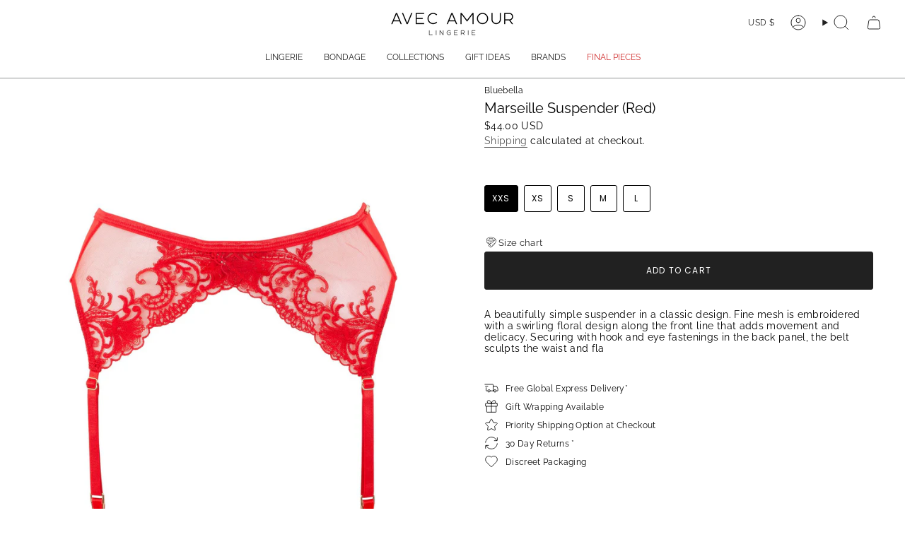

--- FILE ---
content_type: text/html; charset=utf-8
request_url: https://avecamourlingerie.com/products/bluebella-marseille-suspender-red-41204
body_size: 83221
content:
<!doctype html>
<html class="no-touch supports-no-cookies" lang="en">
  <head><meta charset="UTF-8">
<meta http-equiv="X-UA-Compatible" content="IE=edge">
<meta name="viewport" content="width=device-width,initial-scale=1"><meta name="theme-color" content="#212121">
<link rel="canonical" href="https://avecamourlingerie.com/products/bluebella-marseille-suspender-red-41204">

<!-- ======================= Broadcast Theme V8.0.0 ========================= -->


  <link rel="icon" type="image/png" href="//avecamourlingerie.com/cdn/shop/files/avec-amour-favicon-2022.png?crop=center&height=32&v=1668410719&width=32">

<link rel="preconnect" href="https://fonts.shopifycdn.com" crossorigin><!-- Title and description ================================================ -->


<title>
    
    Bluebella Marseille Suspender (Red) | Avec Amour Sexy Lingerie
    
    
    
      &ndash; Avec Amour Lingerie
    
  </title>


  <meta name="description" content="A beautifully simple suspender in a classic design. Fine mesh is embroidered with a swirling floral design along the front line that adds movement and delicacy. Securing with hook and eye fastenings in the back panel, the belt sculpts the waist and flatte">


<meta property="og:site_name" content="Avec Amour Lingerie">
<meta property="og:url" content="https://avecamourlingerie.com/products/bluebella-marseille-suspender-red-41204">
<meta property="og:title" content="Bluebella Marseille Suspender (Red) | Avec Amour Sexy Lingerie">
<meta property="og:type" content="product">
<meta property="og:description" content="A beautifully simple suspender in a classic design. Fine mesh is embroidered with a swirling floral design along the front line that adds movement and delicacy. Securing with hook and eye fastenings in the back panel, the belt sculpts the waist and flatte"><meta property="og:image" content="http://avecamourlingerie.com/cdn/shop/products/bluebella-marseille-suspender-tomato-red-lace-embroidery-sexy-lingerie_A.jpg?v=1744886345">
  <meta property="og:image:secure_url" content="https://avecamourlingerie.com/cdn/shop/products/bluebella-marseille-suspender-tomato-red-lace-embroidery-sexy-lingerie_A.jpg?v=1744886345">
  <meta property="og:image:width" content="1500">
  <meta property="og:image:height" content="2100"><meta property="og:price:amount" content="44.00">
  <meta property="og:price:currency" content="USD"><meta name="twitter:card" content="summary_large_image">
<meta name="twitter:title" content="Bluebella Marseille Suspender (Red) | Avec Amour Sexy Lingerie">
<meta name="twitter:description" content="A beautifully simple suspender in a classic design. Fine mesh is embroidered with a swirling floral design along the front line that adds movement and delicacy. Securing with hook and eye fastenings in the back panel, the belt sculpts the waist and flatte">
<!-- CSS ================================================================== -->
<style data-shopify>
  @font-face {
  font-family: Raleway;
  font-weight: 400;
  font-style: normal;
  font-display: swap;
  src: url("//avecamourlingerie.com/cdn/fonts/raleway/raleway_n4.2c76ddd103ff0f30b1230f13e160330ff8b2c68a.woff2") format("woff2"),
       url("//avecamourlingerie.com/cdn/fonts/raleway/raleway_n4.c057757dddc39994ad5d9c9f58e7c2c2a72359a9.woff") format("woff");
}

  @font-face {
  font-family: Raleway;
  font-weight: 400;
  font-style: normal;
  font-display: swap;
  src: url("//avecamourlingerie.com/cdn/fonts/raleway/raleway_n4.2c76ddd103ff0f30b1230f13e160330ff8b2c68a.woff2") format("woff2"),
       url("//avecamourlingerie.com/cdn/fonts/raleway/raleway_n4.c057757dddc39994ad5d9c9f58e7c2c2a72359a9.woff") format("woff");
}

  @font-face {
  font-family: Raleway;
  font-weight: 400;
  font-style: normal;
  font-display: swap;
  src: url("//avecamourlingerie.com/cdn/fonts/raleway/raleway_n4.2c76ddd103ff0f30b1230f13e160330ff8b2c68a.woff2") format("woff2"),
       url("//avecamourlingerie.com/cdn/fonts/raleway/raleway_n4.c057757dddc39994ad5d9c9f58e7c2c2a72359a9.woff") format("woff");
}

  @font-face {
  font-family: Poppins;
  font-weight: 400;
  font-style: normal;
  font-display: swap;
  src: url("//avecamourlingerie.com/cdn/fonts/poppins/poppins_n4.0ba78fa5af9b0e1a374041b3ceaadf0a43b41362.woff2") format("woff2"),
       url("//avecamourlingerie.com/cdn/fonts/poppins/poppins_n4.214741a72ff2596839fc9760ee7a770386cf16ca.woff") format("woff");
}

  @font-face {
  font-family: Raleway;
  font-weight: 400;
  font-style: normal;
  font-display: swap;
  src: url("//avecamourlingerie.com/cdn/fonts/raleway/raleway_n4.2c76ddd103ff0f30b1230f13e160330ff8b2c68a.woff2") format("woff2"),
       url("//avecamourlingerie.com/cdn/fonts/raleway/raleway_n4.c057757dddc39994ad5d9c9f58e7c2c2a72359a9.woff") format("woff");
}


  
    @font-face {
  font-family: Raleway;
  font-weight: 500;
  font-style: normal;
  font-display: swap;
  src: url("//avecamourlingerie.com/cdn/fonts/raleway/raleway_n5.0f898fcb9d16ae9a622ce7e706bb26c4a01b5028.woff2") format("woff2"),
       url("//avecamourlingerie.com/cdn/fonts/raleway/raleway_n5.c754eb57a4de1b66b11f20a04a7e3f1462e000f4.woff") format("woff");
}

  

  
    @font-face {
  font-family: Raleway;
  font-weight: 400;
  font-style: italic;
  font-display: swap;
  src: url("//avecamourlingerie.com/cdn/fonts/raleway/raleway_i4.aaa73a72f55a5e60da3e9a082717e1ed8f22f0a2.woff2") format("woff2"),
       url("//avecamourlingerie.com/cdn/fonts/raleway/raleway_i4.650670cc243082f8988ecc5576b6d613cfd5a8ee.woff") format("woff");
}

  

  
    @font-face {
  font-family: Raleway;
  font-weight: 500;
  font-style: italic;
  font-display: swap;
  src: url("//avecamourlingerie.com/cdn/fonts/raleway/raleway_i5.7c1179a63f760a1745604b586a712edb951beff6.woff2") format("woff2"),
       url("//avecamourlingerie.com/cdn/fonts/raleway/raleway_i5.0c656ad447ea049e85281d48394058c7bfca3cd7.woff") format("woff");
}

  

  
    @font-face {
  font-family: Raleway;
  font-weight: 500;
  font-style: normal;
  font-display: swap;
  src: url("//avecamourlingerie.com/cdn/fonts/raleway/raleway_n5.0f898fcb9d16ae9a622ce7e706bb26c4a01b5028.woff2") format("woff2"),
       url("//avecamourlingerie.com/cdn/fonts/raleway/raleway_n5.c754eb57a4de1b66b11f20a04a7e3f1462e000f4.woff") format("woff");
}

  

  

  
    
    .color-scheme-1 {--COLOR-BG-GRADIENT: #ffffff;
      --COLOR-BG: #ffffff;
      --COLOR-BG-RGB: 255, 255, 255;

      --COLOR-BG-ACCENT: #ffffff;
      --COLOR-BG-ACCENT-LIGHTEN: #ffffff;

      /* === Link Color ===*/

      --COLOR-LINK: #585858;
      --COLOR-LINK-A50: rgba(88, 88, 88, 0.5);
      --COLOR-LINK-A70: rgba(88, 88, 88, 0.7);
      --COLOR-LINK-HOVER: rgba(88, 88, 88, 0.7);
      --COLOR-LINK-OPPOSITE: #ffffff;

      --COLOR-TEXT: #000000;
      --COLOR-TEXT-HOVER: rgba(0, 0, 0, 0.7);
      --COLOR-TEXT-LIGHT: #4d4d4d;
      --COLOR-TEXT-DARK: #000000;
      --COLOR-TEXT-A5:  rgba(0, 0, 0, 0.05);
      --COLOR-TEXT-A35: rgba(0, 0, 0, 0.35);
      --COLOR-TEXT-A50: rgba(0, 0, 0, 0.5);
      --COLOR-TEXT-A80: rgba(0, 0, 0, 0.8);


      --COLOR-BORDER: rgb(255, 255, 255);
      --COLOR-BORDER-LIGHT: #ffffff;
      --COLOR-BORDER-DARK: #cccccc;
      --COLOR-BORDER-HAIRLINE: #f7f7f7;

      --overlay-bg: #000000;

      /* === Bright color ===*/
      --COLOR-ACCENT: #000000;
      --COLOR-ACCENT-HOVER: #000000;
      --COLOR-ACCENT-FADE: rgba(0, 0, 0, 0.05);
      --COLOR-ACCENT-LIGHT: #4d4d4d;

      /* === Default Cart Gradient ===*/

      --FREE-SHIPPING-GRADIENT: linear-gradient(to right, var(--COLOR-ACCENT-LIGHT) 0%, var(--accent) 100%);

      /* === Buttons ===*/
      --BTN-PRIMARY-BG: #212121;
      --BTN-PRIMARY-TEXT: #ffffff;
      --BTN-PRIMARY-BORDER: #212121;
      --BTN-PRIMARY-BORDER-A70: rgba(33, 33, 33, 0.7);

      
      
        --BTN-PRIMARY-BG-BRIGHTER: #2e2e2e;
      

      --BTN-SECONDARY-BG: #ffffff;
      --BTN-SECONDARY-TEXT: #ffffff;
      --BTN-SECONDARY-BORDER: #000000;
      --BTN-SECONDARY-BORDER-A70: rgba(0, 0, 0, 0.7);

      
      
        --BTN-SECONDARY-BG-BRIGHTER: #f2f2f2;
      

      
--COLOR-BG-BRIGHTER: #f2f2f2;

      --COLOR-BG-ALPHA-25: rgba(255, 255, 255, 0.25);
      --COLOR-BG-TRANSPARENT: rgba(255, 255, 255, 0);--COLOR-FOOTER-BG-HAIRLINE: #f7f7f7;

      /* Dynamic color variables */
      --accent: var(--COLOR-ACCENT);
      --accent-fade: var(--COLOR-ACCENT-FADE);
      --accent-hover: var(--COLOR-ACCENT-HOVER);
      --border: var(--COLOR-BORDER);
      --border-dark: var(--COLOR-BORDER-DARK);
      --border-light: var(--COLOR-BORDER-LIGHT);
      --border-hairline: var(--COLOR-BORDER-HAIRLINE);
      --bg: var(--COLOR-BG-GRADIENT, var(--COLOR-BG));
      --bg-accent: var(--COLOR-BG-ACCENT);
      --bg-accent-lighten: var(--COLOR-BG-ACCENT-LIGHTEN);
      --icons: var(--COLOR-TEXT);
      --link: var(--COLOR-LINK);
      --link-a50: var(--COLOR-LINK-A50);
      --link-a70: var(--COLOR-LINK-A70);
      --link-hover: var(--COLOR-LINK-HOVER);
      --link-opposite: var(--COLOR-LINK-OPPOSITE);
      --text: var(--COLOR-TEXT);
      --text-dark: var(--COLOR-TEXT-DARK);
      --text-light: var(--COLOR-TEXT-LIGHT);
      --text-hover: var(--COLOR-TEXT-HOVER);
      --text-a5: var(--COLOR-TEXT-A5);
      --text-a35: var(--COLOR-TEXT-A35);
      --text-a50: var(--COLOR-TEXT-A50);
      --text-a80: var(--COLOR-TEXT-A80);
    }
  
    
    .color-scheme-2 {--COLOR-BG-GRADIENT: #212121;
      --COLOR-BG: #212121;
      --COLOR-BG-RGB: 33, 33, 33;

      --COLOR-BG-ACCENT: #f5f2ec;
      --COLOR-BG-ACCENT-LIGHTEN: #ffffff;

      /* === Link Color ===*/

      --COLOR-LINK: #ffffff;
      --COLOR-LINK-A50: rgba(255, 255, 255, 0.5);
      --COLOR-LINK-A70: rgba(255, 255, 255, 0.7);
      --COLOR-LINK-HOVER: rgba(255, 255, 255, 0.7);
      --COLOR-LINK-OPPOSITE: #000000;

      --COLOR-TEXT: #ffffff;
      --COLOR-TEXT-HOVER: rgba(255, 255, 255, 0.7);
      --COLOR-TEXT-LIGHT: #bcbcbc;
      --COLOR-TEXT-DARK: #d9d9d9;
      --COLOR-TEXT-A5:  rgba(255, 255, 255, 0.05);
      --COLOR-TEXT-A35: rgba(255, 255, 255, 0.35);
      --COLOR-TEXT-A50: rgba(255, 255, 255, 0.5);
      --COLOR-TEXT-A80: rgba(255, 255, 255, 0.8);


      --COLOR-BORDER: rgb(209, 208, 206);
      --COLOR-BORDER-LIGHT: #8b8a89;
      --COLOR-BORDER-DARK: #a09e99;
      --COLOR-BORDER-HAIRLINE: #191919;

      --overlay-bg: #644d3e;

      /* === Bright color ===*/
      --COLOR-ACCENT: #ab8c52;
      --COLOR-ACCENT-HOVER: #806430;
      --COLOR-ACCENT-FADE: rgba(171, 140, 82, 0.05);
      --COLOR-ACCENT-LIGHT: #e8d4ae;

      /* === Default Cart Gradient ===*/

      --FREE-SHIPPING-GRADIENT: linear-gradient(to right, var(--COLOR-ACCENT-LIGHT) 0%, var(--accent) 100%);

      /* === Buttons ===*/
      --BTN-PRIMARY-BG: #212121;
      --BTN-PRIMARY-TEXT: #ffffff;
      --BTN-PRIMARY-BORDER: #212121;
      --BTN-PRIMARY-BORDER-A70: rgba(33, 33, 33, 0.7);

      
      
        --BTN-PRIMARY-BG-BRIGHTER: #2e2e2e;
      

      --BTN-SECONDARY-BG: #ffffff;
      --BTN-SECONDARY-TEXT: #000000;
      --BTN-SECONDARY-BORDER: #ab8c52;
      --BTN-SECONDARY-BORDER-A70: rgba(171, 140, 82, 0.7);

      
      
        --BTN-SECONDARY-BG-BRIGHTER: #f2f2f2;
      

      
--COLOR-BG-BRIGHTER: #2e2e2e;

      --COLOR-BG-ALPHA-25: rgba(33, 33, 33, 0.25);
      --COLOR-BG-TRANSPARENT: rgba(33, 33, 33, 0);--COLOR-FOOTER-BG-HAIRLINE: #292929;

      /* Dynamic color variables */
      --accent: var(--COLOR-ACCENT);
      --accent-fade: var(--COLOR-ACCENT-FADE);
      --accent-hover: var(--COLOR-ACCENT-HOVER);
      --border: var(--COLOR-BORDER);
      --border-dark: var(--COLOR-BORDER-DARK);
      --border-light: var(--COLOR-BORDER-LIGHT);
      --border-hairline: var(--COLOR-BORDER-HAIRLINE);
      --bg: var(--COLOR-BG-GRADIENT, var(--COLOR-BG));
      --bg-accent: var(--COLOR-BG-ACCENT);
      --bg-accent-lighten: var(--COLOR-BG-ACCENT-LIGHTEN);
      --icons: var(--COLOR-TEXT);
      --link: var(--COLOR-LINK);
      --link-a50: var(--COLOR-LINK-A50);
      --link-a70: var(--COLOR-LINK-A70);
      --link-hover: var(--COLOR-LINK-HOVER);
      --link-opposite: var(--COLOR-LINK-OPPOSITE);
      --text: var(--COLOR-TEXT);
      --text-dark: var(--COLOR-TEXT-DARK);
      --text-light: var(--COLOR-TEXT-LIGHT);
      --text-hover: var(--COLOR-TEXT-HOVER);
      --text-a5: var(--COLOR-TEXT-A5);
      --text-a35: var(--COLOR-TEXT-A35);
      --text-a50: var(--COLOR-TEXT-A50);
      --text-a80: var(--COLOR-TEXT-A80);
    }
  
    
    .color-scheme-3 {--COLOR-BG-GRADIENT: #f5f2ec;
      --COLOR-BG: #f5f2ec;
      --COLOR-BG-RGB: 245, 242, 236;

      --COLOR-BG-ACCENT: #ffffff;
      --COLOR-BG-ACCENT-LIGHTEN: #ffffff;

      /* === Link Color ===*/

      --COLOR-LINK: #282c2e;
      --COLOR-LINK-A50: rgba(40, 44, 46, 0.5);
      --COLOR-LINK-A70: rgba(40, 44, 46, 0.7);
      --COLOR-LINK-HOVER: rgba(40, 44, 46, 0.7);
      --COLOR-LINK-OPPOSITE: #ffffff;

      --COLOR-TEXT: #212121;
      --COLOR-TEXT-HOVER: rgba(33, 33, 33, 0.7);
      --COLOR-TEXT-LIGHT: #61605e;
      --COLOR-TEXT-DARK: #000000;
      --COLOR-TEXT-A5:  rgba(33, 33, 33, 0.05);
      --COLOR-TEXT-A35: rgba(33, 33, 33, 0.35);
      --COLOR-TEXT-A50: rgba(33, 33, 33, 0.5);
      --COLOR-TEXT-A80: rgba(33, 33, 33, 0.8);


      --COLOR-BORDER: rgb(209, 205, 196);
      --COLOR-BORDER-LIGHT: #dfdcd4;
      --COLOR-BORDER-DARK: #a49c8b;
      --COLOR-BORDER-HAIRLINE: #f0ebe2;

      --overlay-bg: #000000;

      /* === Bright color ===*/
      --COLOR-ACCENT: #ab8c52;
      --COLOR-ACCENT-HOVER: #806430;
      --COLOR-ACCENT-FADE: rgba(171, 140, 82, 0.05);
      --COLOR-ACCENT-LIGHT: #e8d4ae;

      /* === Default Cart Gradient ===*/

      --FREE-SHIPPING-GRADIENT: linear-gradient(to right, var(--COLOR-ACCENT-LIGHT) 0%, var(--accent) 100%);

      /* === Buttons ===*/
      --BTN-PRIMARY-BG: #212121;
      --BTN-PRIMARY-TEXT: #ffffff;
      --BTN-PRIMARY-BORDER: #212121;
      --BTN-PRIMARY-BORDER-A70: rgba(33, 33, 33, 0.7);

      
      
        --BTN-PRIMARY-BG-BRIGHTER: #2e2e2e;
      

      --BTN-SECONDARY-BG: #ab8c52;
      --BTN-SECONDARY-TEXT: #ffffff;
      --BTN-SECONDARY-BORDER: #ab8c52;
      --BTN-SECONDARY-BORDER-A70: rgba(171, 140, 82, 0.7);

      
      
        --BTN-SECONDARY-BG-BRIGHTER: #9a7e4a;
      

      
--COLOR-BG-BRIGHTER: #ece7db;

      --COLOR-BG-ALPHA-25: rgba(245, 242, 236, 0.25);
      --COLOR-BG-TRANSPARENT: rgba(245, 242, 236, 0);--COLOR-FOOTER-BG-HAIRLINE: #f0ebe2;

      /* Dynamic color variables */
      --accent: var(--COLOR-ACCENT);
      --accent-fade: var(--COLOR-ACCENT-FADE);
      --accent-hover: var(--COLOR-ACCENT-HOVER);
      --border: var(--COLOR-BORDER);
      --border-dark: var(--COLOR-BORDER-DARK);
      --border-light: var(--COLOR-BORDER-LIGHT);
      --border-hairline: var(--COLOR-BORDER-HAIRLINE);
      --bg: var(--COLOR-BG-GRADIENT, var(--COLOR-BG));
      --bg-accent: var(--COLOR-BG-ACCENT);
      --bg-accent-lighten: var(--COLOR-BG-ACCENT-LIGHTEN);
      --icons: var(--COLOR-TEXT);
      --link: var(--COLOR-LINK);
      --link-a50: var(--COLOR-LINK-A50);
      --link-a70: var(--COLOR-LINK-A70);
      --link-hover: var(--COLOR-LINK-HOVER);
      --link-opposite: var(--COLOR-LINK-OPPOSITE);
      --text: var(--COLOR-TEXT);
      --text-dark: var(--COLOR-TEXT-DARK);
      --text-light: var(--COLOR-TEXT-LIGHT);
      --text-hover: var(--COLOR-TEXT-HOVER);
      --text-a5: var(--COLOR-TEXT-A5);
      --text-a35: var(--COLOR-TEXT-A35);
      --text-a50: var(--COLOR-TEXT-A50);
      --text-a80: var(--COLOR-TEXT-A80);
    }
  
    
    .color-scheme-4 {--COLOR-BG-GRADIENT: #b0a38b;
      --COLOR-BG: #b0a38b;
      --COLOR-BG-RGB: 176, 163, 139;

      --COLOR-BG-ACCENT: #f5f2ec;
      --COLOR-BG-ACCENT-LIGHTEN: #ffffff;

      /* === Link Color ===*/

      --COLOR-LINK: #282c2e;
      --COLOR-LINK-A50: rgba(40, 44, 46, 0.5);
      --COLOR-LINK-A70: rgba(40, 44, 46, 0.7);
      --COLOR-LINK-HOVER: rgba(40, 44, 46, 0.7);
      --COLOR-LINK-OPPOSITE: #ffffff;

      --COLOR-TEXT: #212121;
      --COLOR-TEXT-HOVER: rgba(33, 33, 33, 0.7);
      --COLOR-TEXT-LIGHT: #4c4841;
      --COLOR-TEXT-DARK: #000000;
      --COLOR-TEXT-A5:  rgba(33, 33, 33, 0.05);
      --COLOR-TEXT-A35: rgba(33, 33, 33, 0.35);
      --COLOR-TEXT-A50: rgba(33, 33, 33, 0.5);
      --COLOR-TEXT-A80: rgba(33, 33, 33, 0.8);


      --COLOR-BORDER: rgb(243, 243, 243);
      --COLOR-BORDER-LIGHT: #d8d3c9;
      --COLOR-BORDER-DARK: #c0c0c0;
      --COLOR-BORDER-HAIRLINE: #aa9c82;

      --overlay-bg: #000000;

      /* === Bright color ===*/
      --COLOR-ACCENT: #ab8c52;
      --COLOR-ACCENT-HOVER: #806430;
      --COLOR-ACCENT-FADE: rgba(171, 140, 82, 0.05);
      --COLOR-ACCENT-LIGHT: #e8d4ae;

      /* === Default Cart Gradient ===*/

      --FREE-SHIPPING-GRADIENT: linear-gradient(to right, var(--COLOR-ACCENT-LIGHT) 0%, var(--accent) 100%);

      /* === Buttons ===*/
      --BTN-PRIMARY-BG: #212121;
      --BTN-PRIMARY-TEXT: #ffffff;
      --BTN-PRIMARY-BORDER: #ffffff;
      --BTN-PRIMARY-BORDER-A70: rgba(255, 255, 255, 0.7);

      
      
        --BTN-PRIMARY-BG-BRIGHTER: #2e2e2e;
      

      --BTN-SECONDARY-BG: #ab8c52;
      --BTN-SECONDARY-TEXT: #ffffff;
      --BTN-SECONDARY-BORDER: #ab8c52;
      --BTN-SECONDARY-BORDER-A70: rgba(171, 140, 82, 0.7);

      
      
        --BTN-SECONDARY-BG-BRIGHTER: #9a7e4a;
      

      
--COLOR-BG-BRIGHTER: #a6977c;

      --COLOR-BG-ALPHA-25: rgba(176, 163, 139, 0.25);
      --COLOR-BG-TRANSPARENT: rgba(176, 163, 139, 0);--COLOR-FOOTER-BG-HAIRLINE: #aa9c82;

      /* Dynamic color variables */
      --accent: var(--COLOR-ACCENT);
      --accent-fade: var(--COLOR-ACCENT-FADE);
      --accent-hover: var(--COLOR-ACCENT-HOVER);
      --border: var(--COLOR-BORDER);
      --border-dark: var(--COLOR-BORDER-DARK);
      --border-light: var(--COLOR-BORDER-LIGHT);
      --border-hairline: var(--COLOR-BORDER-HAIRLINE);
      --bg: var(--COLOR-BG-GRADIENT, var(--COLOR-BG));
      --bg-accent: var(--COLOR-BG-ACCENT);
      --bg-accent-lighten: var(--COLOR-BG-ACCENT-LIGHTEN);
      --icons: var(--COLOR-TEXT);
      --link: var(--COLOR-LINK);
      --link-a50: var(--COLOR-LINK-A50);
      --link-a70: var(--COLOR-LINK-A70);
      --link-hover: var(--COLOR-LINK-HOVER);
      --link-opposite: var(--COLOR-LINK-OPPOSITE);
      --text: var(--COLOR-TEXT);
      --text-dark: var(--COLOR-TEXT-DARK);
      --text-light: var(--COLOR-TEXT-LIGHT);
      --text-hover: var(--COLOR-TEXT-HOVER);
      --text-a5: var(--COLOR-TEXT-A5);
      --text-a35: var(--COLOR-TEXT-A35);
      --text-a50: var(--COLOR-TEXT-A50);
      --text-a80: var(--COLOR-TEXT-A80);
    }
  
    
    .color-scheme-5 {--COLOR-BG-GRADIENT: #868154;
      --COLOR-BG: #868154;
      --COLOR-BG-RGB: 134, 129, 84;

      --COLOR-BG-ACCENT: #f5f2ec;
      --COLOR-BG-ACCENT-LIGHTEN: #ffffff;

      /* === Link Color ===*/

      --COLOR-LINK: #282c2e;
      --COLOR-LINK-A50: rgba(40, 44, 46, 0.5);
      --COLOR-LINK-A70: rgba(40, 44, 46, 0.7);
      --COLOR-LINK-HOVER: rgba(40, 44, 46, 0.7);
      --COLOR-LINK-OPPOSITE: #ffffff;

      --COLOR-TEXT: #d8d2b3;
      --COLOR-TEXT-HOVER: rgba(216, 210, 179, 0.7);
      --COLOR-TEXT-LIGHT: #bfba97;
      --COLOR-TEXT-DARK: #c8bb76;
      --COLOR-TEXT-A5:  rgba(216, 210, 179, 0.05);
      --COLOR-TEXT-A35: rgba(216, 210, 179, 0.35);
      --COLOR-TEXT-A50: rgba(216, 210, 179, 0.5);
      --COLOR-TEXT-A80: rgba(216, 210, 179, 0.8);


      --COLOR-BORDER: rgb(243, 243, 243);
      --COLOR-BORDER-LIGHT: #c7c5b3;
      --COLOR-BORDER-DARK: #c0c0c0;
      --COLOR-BORDER-HAIRLINE: #7d784e;

      --overlay-bg: #000000;

      /* === Bright color ===*/
      --COLOR-ACCENT: #ab8c52;
      --COLOR-ACCENT-HOVER: #806430;
      --COLOR-ACCENT-FADE: rgba(171, 140, 82, 0.05);
      --COLOR-ACCENT-LIGHT: #e8d4ae;

      /* === Default Cart Gradient ===*/

      --FREE-SHIPPING-GRADIENT: linear-gradient(to right, var(--COLOR-ACCENT-LIGHT) 0%, var(--accent) 100%);

      /* === Buttons ===*/
      --BTN-PRIMARY-BG: #212121;
      --BTN-PRIMARY-TEXT: #ffffff;
      --BTN-PRIMARY-BORDER: #212121;
      --BTN-PRIMARY-BORDER-A70: rgba(33, 33, 33, 0.7);

      
      
        --BTN-PRIMARY-BG-BRIGHTER: #2e2e2e;
      

      --BTN-SECONDARY-BG: #ab8c52;
      --BTN-SECONDARY-TEXT: #ffffff;
      --BTN-SECONDARY-BORDER: #ab8c52;
      --BTN-SECONDARY-BORDER-A70: rgba(171, 140, 82, 0.7);

      
      
        --BTN-SECONDARY-BG-BRIGHTER: #9a7e4a;
      

      
--COLOR-BG-BRIGHTER: #76724a;

      --COLOR-BG-ALPHA-25: rgba(134, 129, 84, 0.25);
      --COLOR-BG-TRANSPARENT: rgba(134, 129, 84, 0);--COLOR-FOOTER-BG-HAIRLINE: #7d784e;

      /* Dynamic color variables */
      --accent: var(--COLOR-ACCENT);
      --accent-fade: var(--COLOR-ACCENT-FADE);
      --accent-hover: var(--COLOR-ACCENT-HOVER);
      --border: var(--COLOR-BORDER);
      --border-dark: var(--COLOR-BORDER-DARK);
      --border-light: var(--COLOR-BORDER-LIGHT);
      --border-hairline: var(--COLOR-BORDER-HAIRLINE);
      --bg: var(--COLOR-BG-GRADIENT, var(--COLOR-BG));
      --bg-accent: var(--COLOR-BG-ACCENT);
      --bg-accent-lighten: var(--COLOR-BG-ACCENT-LIGHTEN);
      --icons: var(--COLOR-TEXT);
      --link: var(--COLOR-LINK);
      --link-a50: var(--COLOR-LINK-A50);
      --link-a70: var(--COLOR-LINK-A70);
      --link-hover: var(--COLOR-LINK-HOVER);
      --link-opposite: var(--COLOR-LINK-OPPOSITE);
      --text: var(--COLOR-TEXT);
      --text-dark: var(--COLOR-TEXT-DARK);
      --text-light: var(--COLOR-TEXT-LIGHT);
      --text-hover: var(--COLOR-TEXT-HOVER);
      --text-a5: var(--COLOR-TEXT-A5);
      --text-a35: var(--COLOR-TEXT-A35);
      --text-a50: var(--COLOR-TEXT-A50);
      --text-a80: var(--COLOR-TEXT-A80);
    }
  
    
    .color-scheme-6 {--COLOR-BG-GRADIENT: #fcfbf9;
      --COLOR-BG: #fcfbf9;
      --COLOR-BG-RGB: 252, 251, 249;

      --COLOR-BG-ACCENT: #f5f2ec;
      --COLOR-BG-ACCENT-LIGHTEN: #ffffff;

      /* === Link Color ===*/

      --COLOR-LINK: #282c2e;
      --COLOR-LINK-A50: rgba(40, 44, 46, 0.5);
      --COLOR-LINK-A70: rgba(40, 44, 46, 0.7);
      --COLOR-LINK-HOVER: rgba(40, 44, 46, 0.7);
      --COLOR-LINK-OPPOSITE: #ffffff;

      --COLOR-TEXT: #212121;
      --COLOR-TEXT-HOVER: rgba(33, 33, 33, 0.7);
      --COLOR-TEXT-LIGHT: #636262;
      --COLOR-TEXT-DARK: #000000;
      --COLOR-TEXT-A5:  rgba(33, 33, 33, 0.05);
      --COLOR-TEXT-A35: rgba(33, 33, 33, 0.35);
      --COLOR-TEXT-A50: rgba(33, 33, 33, 0.5);
      --COLOR-TEXT-A80: rgba(33, 33, 33, 0.8);


      --COLOR-BORDER: rgb(209, 208, 206);
      --COLOR-BORDER-LIGHT: #e2e1df;
      --COLOR-BORDER-DARK: #a09e99;
      --COLOR-BORDER-HAIRLINE: #f7f4ef;

      --overlay-bg: #000000;

      /* === Bright color ===*/
      --COLOR-ACCENT: #ab8c52;
      --COLOR-ACCENT-HOVER: #806430;
      --COLOR-ACCENT-FADE: rgba(171, 140, 82, 0.05);
      --COLOR-ACCENT-LIGHT: #e8d4ae;

      /* === Default Cart Gradient ===*/

      --FREE-SHIPPING-GRADIENT: linear-gradient(to right, var(--COLOR-ACCENT-LIGHT) 0%, var(--accent) 100%);

      /* === Buttons ===*/
      --BTN-PRIMARY-BG: #ffffff;
      --BTN-PRIMARY-TEXT: #212121;
      --BTN-PRIMARY-BORDER: #ffffff;
      --BTN-PRIMARY-BORDER-A70: rgba(255, 255, 255, 0.7);

      
      
        --BTN-PRIMARY-BG-BRIGHTER: #f2f2f2;
      

      --BTN-SECONDARY-BG: #ab8c52;
      --BTN-SECONDARY-TEXT: #ffffff;
      --BTN-SECONDARY-BORDER: #ab8c52;
      --BTN-SECONDARY-BORDER-A70: rgba(171, 140, 82, 0.7);

      
      
        --BTN-SECONDARY-BG-BRIGHTER: #9a7e4a;
      

      
--COLOR-BG-BRIGHTER: #f4f0e8;

      --COLOR-BG-ALPHA-25: rgba(252, 251, 249, 0.25);
      --COLOR-BG-TRANSPARENT: rgba(252, 251, 249, 0);--COLOR-FOOTER-BG-HAIRLINE: #f7f4ef;

      /* Dynamic color variables */
      --accent: var(--COLOR-ACCENT);
      --accent-fade: var(--COLOR-ACCENT-FADE);
      --accent-hover: var(--COLOR-ACCENT-HOVER);
      --border: var(--COLOR-BORDER);
      --border-dark: var(--COLOR-BORDER-DARK);
      --border-light: var(--COLOR-BORDER-LIGHT);
      --border-hairline: var(--COLOR-BORDER-HAIRLINE);
      --bg: var(--COLOR-BG-GRADIENT, var(--COLOR-BG));
      --bg-accent: var(--COLOR-BG-ACCENT);
      --bg-accent-lighten: var(--COLOR-BG-ACCENT-LIGHTEN);
      --icons: var(--COLOR-TEXT);
      --link: var(--COLOR-LINK);
      --link-a50: var(--COLOR-LINK-A50);
      --link-a70: var(--COLOR-LINK-A70);
      --link-hover: var(--COLOR-LINK-HOVER);
      --link-opposite: var(--COLOR-LINK-OPPOSITE);
      --text: var(--COLOR-TEXT);
      --text-dark: var(--COLOR-TEXT-DARK);
      --text-light: var(--COLOR-TEXT-LIGHT);
      --text-hover: var(--COLOR-TEXT-HOVER);
      --text-a5: var(--COLOR-TEXT-A5);
      --text-a35: var(--COLOR-TEXT-A35);
      --text-a50: var(--COLOR-TEXT-A50);
      --text-a80: var(--COLOR-TEXT-A80);
    }
  
    
    .color-scheme-7 {--COLOR-BG-GRADIENT: #f5f2ec;
      --COLOR-BG: #f5f2ec;
      --COLOR-BG-RGB: 245, 242, 236;

      --COLOR-BG-ACCENT: #f5f2ec;
      --COLOR-BG-ACCENT-LIGHTEN: #ffffff;

      /* === Link Color ===*/

      --COLOR-LINK: #282c2e;
      --COLOR-LINK-A50: rgba(40, 44, 46, 0.5);
      --COLOR-LINK-A70: rgba(40, 44, 46, 0.7);
      --COLOR-LINK-HOVER: rgba(40, 44, 46, 0.7);
      --COLOR-LINK-OPPOSITE: #ffffff;

      --COLOR-TEXT: #685a3f;
      --COLOR-TEXT-HOVER: rgba(104, 90, 63, 0.7);
      --COLOR-TEXT-LIGHT: #928873;
      --COLOR-TEXT-DARK: #3d321e;
      --COLOR-TEXT-A5:  rgba(104, 90, 63, 0.05);
      --COLOR-TEXT-A35: rgba(104, 90, 63, 0.35);
      --COLOR-TEXT-A50: rgba(104, 90, 63, 0.5);
      --COLOR-TEXT-A80: rgba(104, 90, 63, 0.8);


      --COLOR-BORDER: rgb(209, 205, 196);
      --COLOR-BORDER-LIGHT: #dfdcd4;
      --COLOR-BORDER-DARK: #a49c8b;
      --COLOR-BORDER-HAIRLINE: #f0ebe2;

      --overlay-bg: #000000;

      /* === Bright color ===*/
      --COLOR-ACCENT: #ab8c52;
      --COLOR-ACCENT-HOVER: #806430;
      --COLOR-ACCENT-FADE: rgba(171, 140, 82, 0.05);
      --COLOR-ACCENT-LIGHT: #e8d4ae;

      /* === Default Cart Gradient ===*/

      --FREE-SHIPPING-GRADIENT: linear-gradient(to right, var(--COLOR-ACCENT-LIGHT) 0%, var(--accent) 100%);

      /* === Buttons ===*/
      --BTN-PRIMARY-BG: #212121;
      --BTN-PRIMARY-TEXT: #ffffff;
      --BTN-PRIMARY-BORDER: #212121;
      --BTN-PRIMARY-BORDER-A70: rgba(33, 33, 33, 0.7);

      
      
        --BTN-PRIMARY-BG-BRIGHTER: #2e2e2e;
      

      --BTN-SECONDARY-BG: #ab8c52;
      --BTN-SECONDARY-TEXT: #ffffff;
      --BTN-SECONDARY-BORDER: #ab8c52;
      --BTN-SECONDARY-BORDER-A70: rgba(171, 140, 82, 0.7);

      
      
        --BTN-SECONDARY-BG-BRIGHTER: #9a7e4a;
      

      
--COLOR-BG-BRIGHTER: #ece7db;

      --COLOR-BG-ALPHA-25: rgba(245, 242, 236, 0.25);
      --COLOR-BG-TRANSPARENT: rgba(245, 242, 236, 0);--COLOR-FOOTER-BG-HAIRLINE: #f0ebe2;

      /* Dynamic color variables */
      --accent: var(--COLOR-ACCENT);
      --accent-fade: var(--COLOR-ACCENT-FADE);
      --accent-hover: var(--COLOR-ACCENT-HOVER);
      --border: var(--COLOR-BORDER);
      --border-dark: var(--COLOR-BORDER-DARK);
      --border-light: var(--COLOR-BORDER-LIGHT);
      --border-hairline: var(--COLOR-BORDER-HAIRLINE);
      --bg: var(--COLOR-BG-GRADIENT, var(--COLOR-BG));
      --bg-accent: var(--COLOR-BG-ACCENT);
      --bg-accent-lighten: var(--COLOR-BG-ACCENT-LIGHTEN);
      --icons: var(--COLOR-TEXT);
      --link: var(--COLOR-LINK);
      --link-a50: var(--COLOR-LINK-A50);
      --link-a70: var(--COLOR-LINK-A70);
      --link-hover: var(--COLOR-LINK-HOVER);
      --link-opposite: var(--COLOR-LINK-OPPOSITE);
      --text: var(--COLOR-TEXT);
      --text-dark: var(--COLOR-TEXT-DARK);
      --text-light: var(--COLOR-TEXT-LIGHT);
      --text-hover: var(--COLOR-TEXT-HOVER);
      --text-a5: var(--COLOR-TEXT-A5);
      --text-a35: var(--COLOR-TEXT-A35);
      --text-a50: var(--COLOR-TEXT-A50);
      --text-a80: var(--COLOR-TEXT-A80);
    }
  
    
    .color-scheme-8 {--COLOR-BG-GRADIENT: #eae6dd;
      --COLOR-BG: #eae6dd;
      --COLOR-BG-RGB: 234, 230, 221;

      --COLOR-BG-ACCENT: #f5f2ec;
      --COLOR-BG-ACCENT-LIGHTEN: #ffffff;

      /* === Link Color ===*/

      --COLOR-LINK: #282c2e;
      --COLOR-LINK-A50: rgba(40, 44, 46, 0.5);
      --COLOR-LINK-A70: rgba(40, 44, 46, 0.7);
      --COLOR-LINK-HOVER: rgba(40, 44, 46, 0.7);
      --COLOR-LINK-OPPOSITE: #ffffff;

      --COLOR-TEXT: #212121;
      --COLOR-TEXT-HOVER: rgba(33, 33, 33, 0.7);
      --COLOR-TEXT-LIGHT: #5d5c59;
      --COLOR-TEXT-DARK: #000000;
      --COLOR-TEXT-A5:  rgba(33, 33, 33, 0.05);
      --COLOR-TEXT-A35: rgba(33, 33, 33, 0.35);
      --COLOR-TEXT-A50: rgba(33, 33, 33, 0.5);
      --COLOR-TEXT-A80: rgba(33, 33, 33, 0.8);


      --COLOR-BORDER: rgb(209, 205, 196);
      --COLOR-BORDER-LIGHT: #dbd7ce;
      --COLOR-BORDER-DARK: #a49c8b;
      --COLOR-BORDER-HAIRLINE: #e4dfd4;

      --overlay-bg: #000000;

      /* === Bright color ===*/
      --COLOR-ACCENT: #ab8c52;
      --COLOR-ACCENT-HOVER: #806430;
      --COLOR-ACCENT-FADE: rgba(171, 140, 82, 0.05);
      --COLOR-ACCENT-LIGHT: #e8d4ae;

      /* === Default Cart Gradient ===*/

      --FREE-SHIPPING-GRADIENT: linear-gradient(to right, var(--COLOR-ACCENT-LIGHT) 0%, var(--accent) 100%);

      /* === Buttons ===*/
      --BTN-PRIMARY-BG: #212121;
      --BTN-PRIMARY-TEXT: #ffffff;
      --BTN-PRIMARY-BORDER: #212121;
      --BTN-PRIMARY-BORDER-A70: rgba(33, 33, 33, 0.7);

      
      
        --BTN-PRIMARY-BG-BRIGHTER: #2e2e2e;
      

      --BTN-SECONDARY-BG: #ab8c52;
      --BTN-SECONDARY-TEXT: #ffffff;
      --BTN-SECONDARY-BORDER: #ab8c52;
      --BTN-SECONDARY-BORDER-A70: rgba(171, 140, 82, 0.7);

      
      
        --BTN-SECONDARY-BG-BRIGHTER: #9a7e4a;
      

      
--COLOR-BG-BRIGHTER: #e0dacd;

      --COLOR-BG-ALPHA-25: rgba(234, 230, 221, 0.25);
      --COLOR-BG-TRANSPARENT: rgba(234, 230, 221, 0);--COLOR-FOOTER-BG-HAIRLINE: #e4dfd4;

      /* Dynamic color variables */
      --accent: var(--COLOR-ACCENT);
      --accent-fade: var(--COLOR-ACCENT-FADE);
      --accent-hover: var(--COLOR-ACCENT-HOVER);
      --border: var(--COLOR-BORDER);
      --border-dark: var(--COLOR-BORDER-DARK);
      --border-light: var(--COLOR-BORDER-LIGHT);
      --border-hairline: var(--COLOR-BORDER-HAIRLINE);
      --bg: var(--COLOR-BG-GRADIENT, var(--COLOR-BG));
      --bg-accent: var(--COLOR-BG-ACCENT);
      --bg-accent-lighten: var(--COLOR-BG-ACCENT-LIGHTEN);
      --icons: var(--COLOR-TEXT);
      --link: var(--COLOR-LINK);
      --link-a50: var(--COLOR-LINK-A50);
      --link-a70: var(--COLOR-LINK-A70);
      --link-hover: var(--COLOR-LINK-HOVER);
      --link-opposite: var(--COLOR-LINK-OPPOSITE);
      --text: var(--COLOR-TEXT);
      --text-dark: var(--COLOR-TEXT-DARK);
      --text-light: var(--COLOR-TEXT-LIGHT);
      --text-hover: var(--COLOR-TEXT-HOVER);
      --text-a5: var(--COLOR-TEXT-A5);
      --text-a35: var(--COLOR-TEXT-A35);
      --text-a50: var(--COLOR-TEXT-A50);
      --text-a80: var(--COLOR-TEXT-A80);
    }
  
    
    .color-scheme-9 {--COLOR-BG-GRADIENT: #fcfbf9;
      --COLOR-BG: #fcfbf9;
      --COLOR-BG-RGB: 252, 251, 249;

      --COLOR-BG-ACCENT: #f5f2ec;
      --COLOR-BG-ACCENT-LIGHTEN: #ffffff;

      /* === Link Color ===*/

      --COLOR-LINK: #282c2e;
      --COLOR-LINK-A50: rgba(40, 44, 46, 0.5);
      --COLOR-LINK-A70: rgba(40, 44, 46, 0.7);
      --COLOR-LINK-HOVER: rgba(40, 44, 46, 0.7);
      --COLOR-LINK-OPPOSITE: #ffffff;

      --COLOR-TEXT: #212121;
      --COLOR-TEXT-HOVER: rgba(33, 33, 33, 0.7);
      --COLOR-TEXT-LIGHT: #636262;
      --COLOR-TEXT-DARK: #000000;
      --COLOR-TEXT-A5:  rgba(33, 33, 33, 0.05);
      --COLOR-TEXT-A35: rgba(33, 33, 33, 0.35);
      --COLOR-TEXT-A50: rgba(33, 33, 33, 0.5);
      --COLOR-TEXT-A80: rgba(33, 33, 33, 0.8);


      --COLOR-BORDER: rgb(234, 234, 234);
      --COLOR-BORDER-LIGHT: #f1f1f0;
      --COLOR-BORDER-DARK: #b7b7b7;
      --COLOR-BORDER-HAIRLINE: #f7f4ef;

      --overlay-bg: #000000;

      /* === Bright color ===*/
      --COLOR-ACCENT: #ab8c52;
      --COLOR-ACCENT-HOVER: #806430;
      --COLOR-ACCENT-FADE: rgba(171, 140, 82, 0.05);
      --COLOR-ACCENT-LIGHT: #e8d4ae;

      /* === Default Cart Gradient ===*/

      --FREE-SHIPPING-GRADIENT: linear-gradient(to right, var(--COLOR-ACCENT-LIGHT) 0%, var(--accent) 100%);

      /* === Buttons ===*/
      --BTN-PRIMARY-BG: #212121;
      --BTN-PRIMARY-TEXT: #ffffff;
      --BTN-PRIMARY-BORDER: #212121;
      --BTN-PRIMARY-BORDER-A70: rgba(33, 33, 33, 0.7);

      
      
        --BTN-PRIMARY-BG-BRIGHTER: #2e2e2e;
      

      --BTN-SECONDARY-BG: #f5f2ec;
      --BTN-SECONDARY-TEXT: #212121;
      --BTN-SECONDARY-BORDER: #f5f2ec;
      --BTN-SECONDARY-BORDER-A70: rgba(245, 242, 236, 0.7);

      
      
        --BTN-SECONDARY-BG-BRIGHTER: #ece7db;
      

      
--COLOR-BG-BRIGHTER: #f4f0e8;

      --COLOR-BG-ALPHA-25: rgba(252, 251, 249, 0.25);
      --COLOR-BG-TRANSPARENT: rgba(252, 251, 249, 0);--COLOR-FOOTER-BG-HAIRLINE: #f7f4ef;

      /* Dynamic color variables */
      --accent: var(--COLOR-ACCENT);
      --accent-fade: var(--COLOR-ACCENT-FADE);
      --accent-hover: var(--COLOR-ACCENT-HOVER);
      --border: var(--COLOR-BORDER);
      --border-dark: var(--COLOR-BORDER-DARK);
      --border-light: var(--COLOR-BORDER-LIGHT);
      --border-hairline: var(--COLOR-BORDER-HAIRLINE);
      --bg: var(--COLOR-BG-GRADIENT, var(--COLOR-BG));
      --bg-accent: var(--COLOR-BG-ACCENT);
      --bg-accent-lighten: var(--COLOR-BG-ACCENT-LIGHTEN);
      --icons: var(--COLOR-TEXT);
      --link: var(--COLOR-LINK);
      --link-a50: var(--COLOR-LINK-A50);
      --link-a70: var(--COLOR-LINK-A70);
      --link-hover: var(--COLOR-LINK-HOVER);
      --link-opposite: var(--COLOR-LINK-OPPOSITE);
      --text: var(--COLOR-TEXT);
      --text-dark: var(--COLOR-TEXT-DARK);
      --text-light: var(--COLOR-TEXT-LIGHT);
      --text-hover: var(--COLOR-TEXT-HOVER);
      --text-a5: var(--COLOR-TEXT-A5);
      --text-a35: var(--COLOR-TEXT-A35);
      --text-a50: var(--COLOR-TEXT-A50);
      --text-a80: var(--COLOR-TEXT-A80);
    }
  
    
    .color-scheme-10 {--COLOR-BG-GRADIENT: rgba(0,0,0,0);
      --COLOR-BG: rgba(0,0,0,0);
      --COLOR-BG-RGB: 0, 0, 0;

      --COLOR-BG-ACCENT: #f5f2ec;
      --COLOR-BG-ACCENT-LIGHTEN: #ffffff;

      /* === Link Color ===*/

      --COLOR-LINK: #282c2e;
      --COLOR-LINK-A50: rgba(40, 44, 46, 0.5);
      --COLOR-LINK-A70: rgba(40, 44, 46, 0.7);
      --COLOR-LINK-HOVER: rgba(40, 44, 46, 0.7);
      --COLOR-LINK-OPPOSITE: #ffffff;

      --COLOR-TEXT: #ffffff;
      --COLOR-TEXT-HOVER: rgba(255, 255, 255, 0.7);
      --COLOR-TEXT-LIGHT: rgba(179, 179, 179, 0.7);
      --COLOR-TEXT-DARK: #d9d9d9;
      --COLOR-TEXT-A5:  rgba(255, 255, 255, 0.05);
      --COLOR-TEXT-A35: rgba(255, 255, 255, 0.35);
      --COLOR-TEXT-A50: rgba(255, 255, 255, 0.5);
      --COLOR-TEXT-A80: rgba(255, 255, 255, 0.8);


      --COLOR-BORDER: rgb(209, 205, 196);
      --COLOR-BORDER-LIGHT: rgba(125, 123, 118, 0.6);
      --COLOR-BORDER-DARK: #a49c8b;
      --COLOR-BORDER-HAIRLINE: rgba(0, 0, 0, 0.0);

      --overlay-bg: #000000;

      /* === Bright color ===*/
      --COLOR-ACCENT: #ab8c52;
      --COLOR-ACCENT-HOVER: #806430;
      --COLOR-ACCENT-FADE: rgba(171, 140, 82, 0.05);
      --COLOR-ACCENT-LIGHT: #e8d4ae;

      /* === Default Cart Gradient ===*/

      --FREE-SHIPPING-GRADIENT: linear-gradient(to right, var(--COLOR-ACCENT-LIGHT) 0%, var(--accent) 100%);

      /* === Buttons ===*/
      --BTN-PRIMARY-BG: #212121;
      --BTN-PRIMARY-TEXT: #ffffff;
      --BTN-PRIMARY-BORDER: #ffffff;
      --BTN-PRIMARY-BORDER-A70: rgba(255, 255, 255, 0.7);

      
      
        --BTN-PRIMARY-BG-BRIGHTER: #2e2e2e;
      

      --BTN-SECONDARY-BG: #ab8c52;
      --BTN-SECONDARY-TEXT: #ffffff;
      --BTN-SECONDARY-BORDER: #ab8c52;
      --BTN-SECONDARY-BORDER-A70: rgba(171, 140, 82, 0.7);

      
      
        --BTN-SECONDARY-BG-BRIGHTER: #9a7e4a;
      

      
--COLOR-BG-BRIGHTER: rgba(26, 26, 26, 0.0);

      --COLOR-BG-ALPHA-25: rgba(0, 0, 0, 0.25);
      --COLOR-BG-TRANSPARENT: rgba(0, 0, 0, 0);--COLOR-FOOTER-BG-HAIRLINE: rgba(8, 8, 8, 0.0);

      /* Dynamic color variables */
      --accent: var(--COLOR-ACCENT);
      --accent-fade: var(--COLOR-ACCENT-FADE);
      --accent-hover: var(--COLOR-ACCENT-HOVER);
      --border: var(--COLOR-BORDER);
      --border-dark: var(--COLOR-BORDER-DARK);
      --border-light: var(--COLOR-BORDER-LIGHT);
      --border-hairline: var(--COLOR-BORDER-HAIRLINE);
      --bg: var(--COLOR-BG-GRADIENT, var(--COLOR-BG));
      --bg-accent: var(--COLOR-BG-ACCENT);
      --bg-accent-lighten: var(--COLOR-BG-ACCENT-LIGHTEN);
      --icons: var(--COLOR-TEXT);
      --link: var(--COLOR-LINK);
      --link-a50: var(--COLOR-LINK-A50);
      --link-a70: var(--COLOR-LINK-A70);
      --link-hover: var(--COLOR-LINK-HOVER);
      --link-opposite: var(--COLOR-LINK-OPPOSITE);
      --text: var(--COLOR-TEXT);
      --text-dark: var(--COLOR-TEXT-DARK);
      --text-light: var(--COLOR-TEXT-LIGHT);
      --text-hover: var(--COLOR-TEXT-HOVER);
      --text-a5: var(--COLOR-TEXT-A5);
      --text-a35: var(--COLOR-TEXT-A35);
      --text-a50: var(--COLOR-TEXT-A50);
      --text-a80: var(--COLOR-TEXT-A80);
    }
  
    
    .color-scheme-11 {--COLOR-BG-GRADIENT: rgba(0,0,0,0);
      --COLOR-BG: rgba(0,0,0,0);
      --COLOR-BG-RGB: 0, 0, 0;

      --COLOR-BG-ACCENT: #f5f2ec;
      --COLOR-BG-ACCENT-LIGHTEN: #ffffff;

      /* === Link Color ===*/

      --COLOR-LINK: #282c2e;
      --COLOR-LINK-A50: rgba(40, 44, 46, 0.5);
      --COLOR-LINK-A70: rgba(40, 44, 46, 0.7);
      --COLOR-LINK-HOVER: rgba(40, 44, 46, 0.7);
      --COLOR-LINK-OPPOSITE: #ffffff;

      --COLOR-TEXT: #ffffff;
      --COLOR-TEXT-HOVER: rgba(255, 255, 255, 0.7);
      --COLOR-TEXT-LIGHT: rgba(179, 179, 179, 0.7);
      --COLOR-TEXT-DARK: #d9d9d9;
      --COLOR-TEXT-A5:  rgba(255, 255, 255, 0.05);
      --COLOR-TEXT-A35: rgba(255, 255, 255, 0.35);
      --COLOR-TEXT-A50: rgba(255, 255, 255, 0.5);
      --COLOR-TEXT-A80: rgba(255, 255, 255, 0.8);


      --COLOR-BORDER: rgb(209, 205, 196);
      --COLOR-BORDER-LIGHT: rgba(125, 123, 118, 0.6);
      --COLOR-BORDER-DARK: #a49c8b;
      --COLOR-BORDER-HAIRLINE: rgba(0, 0, 0, 0.0);

      --overlay-bg: #000000;

      /* === Bright color ===*/
      --COLOR-ACCENT: #ab8c52;
      --COLOR-ACCENT-HOVER: #806430;
      --COLOR-ACCENT-FADE: rgba(171, 140, 82, 0.05);
      --COLOR-ACCENT-LIGHT: #e8d4ae;

      /* === Default Cart Gradient ===*/

      --FREE-SHIPPING-GRADIENT: linear-gradient(to right, var(--COLOR-ACCENT-LIGHT) 0%, var(--accent) 100%);

      /* === Buttons ===*/
      --BTN-PRIMARY-BG: #212121;
      --BTN-PRIMARY-TEXT: #ffffff;
      --BTN-PRIMARY-BORDER: #ffffff;
      --BTN-PRIMARY-BORDER-A70: rgba(255, 255, 255, 0.7);

      
      
        --BTN-PRIMARY-BG-BRIGHTER: #2e2e2e;
      

      --BTN-SECONDARY-BG: #ab8c52;
      --BTN-SECONDARY-TEXT: #ffffff;
      --BTN-SECONDARY-BORDER: #ab8c52;
      --BTN-SECONDARY-BORDER-A70: rgba(171, 140, 82, 0.7);

      
      
        --BTN-SECONDARY-BG-BRIGHTER: #9a7e4a;
      

      
--COLOR-BG-BRIGHTER: rgba(26, 26, 26, 0.0);

      --COLOR-BG-ALPHA-25: rgba(0, 0, 0, 0.25);
      --COLOR-BG-TRANSPARENT: rgba(0, 0, 0, 0);--COLOR-FOOTER-BG-HAIRLINE: rgba(8, 8, 8, 0.0);

      /* Dynamic color variables */
      --accent: var(--COLOR-ACCENT);
      --accent-fade: var(--COLOR-ACCENT-FADE);
      --accent-hover: var(--COLOR-ACCENT-HOVER);
      --border: var(--COLOR-BORDER);
      --border-dark: var(--COLOR-BORDER-DARK);
      --border-light: var(--COLOR-BORDER-LIGHT);
      --border-hairline: var(--COLOR-BORDER-HAIRLINE);
      --bg: var(--COLOR-BG-GRADIENT, var(--COLOR-BG));
      --bg-accent: var(--COLOR-BG-ACCENT);
      --bg-accent-lighten: var(--COLOR-BG-ACCENT-LIGHTEN);
      --icons: var(--COLOR-TEXT);
      --link: var(--COLOR-LINK);
      --link-a50: var(--COLOR-LINK-A50);
      --link-a70: var(--COLOR-LINK-A70);
      --link-hover: var(--COLOR-LINK-HOVER);
      --link-opposite: var(--COLOR-LINK-OPPOSITE);
      --text: var(--COLOR-TEXT);
      --text-dark: var(--COLOR-TEXT-DARK);
      --text-light: var(--COLOR-TEXT-LIGHT);
      --text-hover: var(--COLOR-TEXT-HOVER);
      --text-a5: var(--COLOR-TEXT-A5);
      --text-a35: var(--COLOR-TEXT-A35);
      --text-a50: var(--COLOR-TEXT-A50);
      --text-a80: var(--COLOR-TEXT-A80);
    }
  
    :root,
    .color-scheme-3273ccf6-28f6-4abb-bd90-85bceac54ac0 {--COLOR-BG-GRADIENT: #ffffff;
      --COLOR-BG: #ffffff;
      --COLOR-BG-RGB: 255, 255, 255;

      --COLOR-BG-ACCENT: #ffffff;
      --COLOR-BG-ACCENT-LIGHTEN: #ffffff;

      /* === Link Color ===*/

      --COLOR-LINK: #282c2e;
      --COLOR-LINK-A50: rgba(40, 44, 46, 0.5);
      --COLOR-LINK-A70: rgba(40, 44, 46, 0.7);
      --COLOR-LINK-HOVER: rgba(40, 44, 46, 0.7);
      --COLOR-LINK-OPPOSITE: #ffffff;

      --COLOR-TEXT: #000000;
      --COLOR-TEXT-HOVER: rgba(0, 0, 0, 0.7);
      --COLOR-TEXT-LIGHT: #4d4d4d;
      --COLOR-TEXT-DARK: #000000;
      --COLOR-TEXT-A5:  rgba(0, 0, 0, 0.05);
      --COLOR-TEXT-A35: rgba(0, 0, 0, 0.35);
      --COLOR-TEXT-A50: rgba(0, 0, 0, 0.5);
      --COLOR-TEXT-A80: rgba(0, 0, 0, 0.8);


      --COLOR-BORDER: rgb(255, 255, 255);
      --COLOR-BORDER-LIGHT: #ffffff;
      --COLOR-BORDER-DARK: #cccccc;
      --COLOR-BORDER-HAIRLINE: #f7f7f7;

      --overlay-bg: #000000;

      /* === Bright color ===*/
      --COLOR-ACCENT: #212121;
      --COLOR-ACCENT-HOVER: #000000;
      --COLOR-ACCENT-FADE: rgba(33, 33, 33, 0.05);
      --COLOR-ACCENT-LIGHT: #855656;

      /* === Default Cart Gradient ===*/

      --FREE-SHIPPING-GRADIENT: linear-gradient(to right, var(--COLOR-ACCENT-LIGHT) 0%, var(--accent) 100%);

      /* === Buttons ===*/
      --BTN-PRIMARY-BG: #212121;
      --BTN-PRIMARY-TEXT: #ffffff;
      --BTN-PRIMARY-BORDER: #212121;
      --BTN-PRIMARY-BORDER-A70: rgba(33, 33, 33, 0.7);

      
      
        --BTN-PRIMARY-BG-BRIGHTER: #2e2e2e;
      

      --BTN-SECONDARY-BG: #212121;
      --BTN-SECONDARY-TEXT: #ffffff;
      --BTN-SECONDARY-BORDER: #212121;
      --BTN-SECONDARY-BORDER-A70: rgba(33, 33, 33, 0.7);

      
      
        --BTN-SECONDARY-BG-BRIGHTER: #2e2e2e;
      

      
--COLOR-BG-BRIGHTER: #f2f2f2;

      --COLOR-BG-ALPHA-25: rgba(255, 255, 255, 0.25);
      --COLOR-BG-TRANSPARENT: rgba(255, 255, 255, 0);--COLOR-FOOTER-BG-HAIRLINE: #f7f7f7;

      /* Dynamic color variables */
      --accent: var(--COLOR-ACCENT);
      --accent-fade: var(--COLOR-ACCENT-FADE);
      --accent-hover: var(--COLOR-ACCENT-HOVER);
      --border: var(--COLOR-BORDER);
      --border-dark: var(--COLOR-BORDER-DARK);
      --border-light: var(--COLOR-BORDER-LIGHT);
      --border-hairline: var(--COLOR-BORDER-HAIRLINE);
      --bg: var(--COLOR-BG-GRADIENT, var(--COLOR-BG));
      --bg-accent: var(--COLOR-BG-ACCENT);
      --bg-accent-lighten: var(--COLOR-BG-ACCENT-LIGHTEN);
      --icons: var(--COLOR-TEXT);
      --link: var(--COLOR-LINK);
      --link-a50: var(--COLOR-LINK-A50);
      --link-a70: var(--COLOR-LINK-A70);
      --link-hover: var(--COLOR-LINK-HOVER);
      --link-opposite: var(--COLOR-LINK-OPPOSITE);
      --text: var(--COLOR-TEXT);
      --text-dark: var(--COLOR-TEXT-DARK);
      --text-light: var(--COLOR-TEXT-LIGHT);
      --text-hover: var(--COLOR-TEXT-HOVER);
      --text-a5: var(--COLOR-TEXT-A5);
      --text-a35: var(--COLOR-TEXT-A35);
      --text-a50: var(--COLOR-TEXT-A50);
      --text-a80: var(--COLOR-TEXT-A80);
    }
  
    
    .color-scheme-a8560ebc-7678-434d-ad2d-f23c1ebe7018 {--COLOR-BG-GRADIENT: #ffffff;
      --COLOR-BG: #ffffff;
      --COLOR-BG-RGB: 255, 255, 255;

      --COLOR-BG-ACCENT: #ffffff;
      --COLOR-BG-ACCENT-LIGHTEN: #ffffff;

      /* === Link Color ===*/

      --COLOR-LINK: #282c2e;
      --COLOR-LINK-A50: rgba(40, 44, 46, 0.5);
      --COLOR-LINK-A70: rgba(40, 44, 46, 0.7);
      --COLOR-LINK-HOVER: rgba(40, 44, 46, 0.7);
      --COLOR-LINK-OPPOSITE: #ffffff;

      --COLOR-TEXT: #ff0000;
      --COLOR-TEXT-HOVER: rgba(255, 0, 0, 0.7);
      --COLOR-TEXT-LIGHT: #ff4d4d;
      --COLOR-TEXT-DARK: #b30000;
      --COLOR-TEXT-A5:  rgba(255, 0, 0, 0.05);
      --COLOR-TEXT-A35: rgba(255, 0, 0, 0.35);
      --COLOR-TEXT-A50: rgba(255, 0, 0, 0.5);
      --COLOR-TEXT-A80: rgba(255, 0, 0, 0.8);


      --COLOR-BORDER: rgb(209, 208, 206);
      --COLOR-BORDER-LIGHT: #e3e3e2;
      --COLOR-BORDER-DARK: #a09e99;
      --COLOR-BORDER-HAIRLINE: #f7f7f7;

      --overlay-bg: #000000;

      /* === Bright color ===*/
      --COLOR-ACCENT: #ffffff;
      --COLOR-ACCENT-HOVER: #d9d9d9;
      --COLOR-ACCENT-FADE: rgba(255, 255, 255, 0.05);
      --COLOR-ACCENT-LIGHT: #ffffff;

      /* === Default Cart Gradient ===*/

      --FREE-SHIPPING-GRADIENT: linear-gradient(to right, var(--COLOR-ACCENT-LIGHT) 0%, var(--accent) 100%);

      /* === Buttons ===*/
      --BTN-PRIMARY-BG: #212121;
      --BTN-PRIMARY-TEXT: #ffffff;
      --BTN-PRIMARY-BORDER: #212121;
      --BTN-PRIMARY-BORDER-A70: rgba(33, 33, 33, 0.7);

      
      
        --BTN-PRIMARY-BG-BRIGHTER: #2e2e2e;
      

      --BTN-SECONDARY-BG: #ffffff;
      --BTN-SECONDARY-TEXT: #ffffff;
      --BTN-SECONDARY-BORDER: #000000;
      --BTN-SECONDARY-BORDER-A70: rgba(0, 0, 0, 0.7);

      
      
        --BTN-SECONDARY-BG-BRIGHTER: #f2f2f2;
      

      
--COLOR-BG-BRIGHTER: #f2f2f2;

      --COLOR-BG-ALPHA-25: rgba(255, 255, 255, 0.25);
      --COLOR-BG-TRANSPARENT: rgba(255, 255, 255, 0);--COLOR-FOOTER-BG-HAIRLINE: #f7f7f7;

      /* Dynamic color variables */
      --accent: var(--COLOR-ACCENT);
      --accent-fade: var(--COLOR-ACCENT-FADE);
      --accent-hover: var(--COLOR-ACCENT-HOVER);
      --border: var(--COLOR-BORDER);
      --border-dark: var(--COLOR-BORDER-DARK);
      --border-light: var(--COLOR-BORDER-LIGHT);
      --border-hairline: var(--COLOR-BORDER-HAIRLINE);
      --bg: var(--COLOR-BG-GRADIENT, var(--COLOR-BG));
      --bg-accent: var(--COLOR-BG-ACCENT);
      --bg-accent-lighten: var(--COLOR-BG-ACCENT-LIGHTEN);
      --icons: var(--COLOR-TEXT);
      --link: var(--COLOR-LINK);
      --link-a50: var(--COLOR-LINK-A50);
      --link-a70: var(--COLOR-LINK-A70);
      --link-hover: var(--COLOR-LINK-HOVER);
      --link-opposite: var(--COLOR-LINK-OPPOSITE);
      --text: var(--COLOR-TEXT);
      --text-dark: var(--COLOR-TEXT-DARK);
      --text-light: var(--COLOR-TEXT-LIGHT);
      --text-hover: var(--COLOR-TEXT-HOVER);
      --text-a5: var(--COLOR-TEXT-A5);
      --text-a35: var(--COLOR-TEXT-A35);
      --text-a50: var(--COLOR-TEXT-A50);
      --text-a80: var(--COLOR-TEXT-A80);
    }
  
    
    .color-scheme-8d95847e-a01c-4bc0-b103-5d8945bd5626 {--COLOR-BG-GRADIENT: #000000;
      --COLOR-BG: #000000;
      --COLOR-BG-RGB: 0, 0, 0;

      --COLOR-BG-ACCENT: #000000;
      --COLOR-BG-ACCENT-LIGHTEN: #262626;

      /* === Link Color ===*/

      --COLOR-LINK: #282c2e;
      --COLOR-LINK-A50: rgba(40, 44, 46, 0.5);
      --COLOR-LINK-A70: rgba(40, 44, 46, 0.7);
      --COLOR-LINK-HOVER: rgba(40, 44, 46, 0.7);
      --COLOR-LINK-OPPOSITE: #ffffff;

      --COLOR-TEXT: #ff1641;
      --COLOR-TEXT-HOVER: rgba(255, 22, 65, 0.7);
      --COLOR-TEXT-LIGHT: #b30f2e;
      --COLOR-TEXT-DARK: #c90025;
      --COLOR-TEXT-A5:  rgba(255, 22, 65, 0.05);
      --COLOR-TEXT-A35: rgba(255, 22, 65, 0.35);
      --COLOR-TEXT-A50: rgba(255, 22, 65, 0.5);
      --COLOR-TEXT-A80: rgba(255, 22, 65, 0.8);


      --COLOR-BORDER: rgb(209, 208, 206);
      --COLOR-BORDER-LIGHT: #7d7d7c;
      --COLOR-BORDER-DARK: #a09e99;
      --COLOR-BORDER-HAIRLINE: #000000;

      --overlay-bg: #000000;

      /* === Bright color ===*/
      --COLOR-ACCENT: #ffffff;
      --COLOR-ACCENT-HOVER: #d9d9d9;
      --COLOR-ACCENT-FADE: rgba(255, 255, 255, 0.05);
      --COLOR-ACCENT-LIGHT: #ffffff;

      /* === Default Cart Gradient ===*/

      --FREE-SHIPPING-GRADIENT: linear-gradient(to right, var(--COLOR-ACCENT-LIGHT) 0%, var(--accent) 100%);

      /* === Buttons ===*/
      --BTN-PRIMARY-BG: #212121;
      --BTN-PRIMARY-TEXT: #ffffff;
      --BTN-PRIMARY-BORDER: #212121;
      --BTN-PRIMARY-BORDER-A70: rgba(33, 33, 33, 0.7);

      
      
        --BTN-PRIMARY-BG-BRIGHTER: #2e2e2e;
      

      --BTN-SECONDARY-BG: #ffffff;
      --BTN-SECONDARY-TEXT: #ffffff;
      --BTN-SECONDARY-BORDER: #000000;
      --BTN-SECONDARY-BORDER-A70: rgba(0, 0, 0, 0.7);

      
      
        --BTN-SECONDARY-BG-BRIGHTER: #f2f2f2;
      

      
--COLOR-BG-BRIGHTER: #1a1a1a;

      --COLOR-BG-ALPHA-25: rgba(0, 0, 0, 0.25);
      --COLOR-BG-TRANSPARENT: rgba(0, 0, 0, 0);--COLOR-FOOTER-BG-HAIRLINE: #080808;

      /* Dynamic color variables */
      --accent: var(--COLOR-ACCENT);
      --accent-fade: var(--COLOR-ACCENT-FADE);
      --accent-hover: var(--COLOR-ACCENT-HOVER);
      --border: var(--COLOR-BORDER);
      --border-dark: var(--COLOR-BORDER-DARK);
      --border-light: var(--COLOR-BORDER-LIGHT);
      --border-hairline: var(--COLOR-BORDER-HAIRLINE);
      --bg: var(--COLOR-BG-GRADIENT, var(--COLOR-BG));
      --bg-accent: var(--COLOR-BG-ACCENT);
      --bg-accent-lighten: var(--COLOR-BG-ACCENT-LIGHTEN);
      --icons: var(--COLOR-TEXT);
      --link: var(--COLOR-LINK);
      --link-a50: var(--COLOR-LINK-A50);
      --link-a70: var(--COLOR-LINK-A70);
      --link-hover: var(--COLOR-LINK-HOVER);
      --link-opposite: var(--COLOR-LINK-OPPOSITE);
      --text: var(--COLOR-TEXT);
      --text-dark: var(--COLOR-TEXT-DARK);
      --text-light: var(--COLOR-TEXT-LIGHT);
      --text-hover: var(--COLOR-TEXT-HOVER);
      --text-a5: var(--COLOR-TEXT-A5);
      --text-a35: var(--COLOR-TEXT-A35);
      --text-a50: var(--COLOR-TEXT-A50);
      --text-a80: var(--COLOR-TEXT-A80);
    }
  

  body, .color-scheme-1, .color-scheme-2, .color-scheme-3, .color-scheme-4, .color-scheme-5, .color-scheme-6, .color-scheme-7, .color-scheme-8, .color-scheme-9, .color-scheme-10, .color-scheme-11, .color-scheme-3273ccf6-28f6-4abb-bd90-85bceac54ac0, .color-scheme-a8560ebc-7678-434d-ad2d-f23c1ebe7018, .color-scheme-8d95847e-a01c-4bc0-b103-5d8945bd5626 {
    color: var(--text);
    background: var(--bg);
  }

  :root {
    --scrollbar-width: 0px;

    /* === Product grid badges ===*/
    --COLOR-SALE-BG: #ffffff;
    --COLOR-SALE-TEXT: #dd0505;

    --COLOR-BADGE-BG: #ffffff;
    --COLOR-BADGE-TEXT: #212121;

    --COLOR-SOLD-BG: #444444;
    --COLOR-SOLD-TEXT: #ffffff;

    --COLOR-NEW-BADGE-BG: #444444;
    --COLOR-NEW-BADGE-TEXT: #ffffff;

    --COLOR-PREORDER-BG: #444444;
    --COLOR-PREORDER-TEXT: #ffffff;

    /* === Quick Add ===*/
    --COLOR-QUICK-ADD-BG: #ffffff;
    --COLOR-QUICK-ADD-BG-BRIGHTER: #f2f2f2;
    --COLOR-QUICK-ADD-TEXT: #000000;

    /* === Product sale color ===*/
    --COLOR-SALE: #d20000;

    /* === Helper colors for form error states ===*/
    --COLOR-ERROR: #721C24;
    --COLOR-ERROR-BG: #F8D7DA;
    --COLOR-ERROR-BORDER: #F5C6CB;

    --COLOR-SUCCESS: #56AD6A;
    --COLOR-SUCCESS-BG: rgba(86, 173, 106, 0.2);

    
      --RADIUS: 3px;
      --RADIUS-SELECT: 3px;
    

    --COLOR-HEADER-LINK: #212121;
    --COLOR-HEADER-LINK-HOVER: #212121;

    --COLOR-MENU-BG: #ffffff;
    --COLOR-SUBMENU-BG: #ffffff;
    --COLOR-SUBMENU-LINK: #212121;
    --COLOR-SUBMENU-LINK-HOVER: rgba(33, 33, 33, 0.7);
    --COLOR-SUBMENU-TEXT-LIGHT: #646464;

    
      --COLOR-MENU-TRANSPARENT: #212121;
      --COLOR-MENU-TRANSPARENT-HOVER: #212121;
    

    --TRANSPARENT: rgba(255, 255, 255, 0);

    /* === Default overlay opacity ===*/
    --underlay-opacity: 1;
    --underlay-bg: rgba(0,0,0,0.4);
    --header-overlay-color: transparent;

    /* === Custom Cursor ===*/
    --ICON-ZOOM-IN: url( "//avecamourlingerie.com/cdn/shop/t/117/assets/icon-zoom-in.svg?v=182473373117644429561766133673" );
    --ICON-ZOOM-OUT: url( "//avecamourlingerie.com/cdn/shop/t/117/assets/icon-zoom-out.svg?v=101497157853986683871766133673" );

    /* === Custom Icons ===*/
    
    
      
      --ICON-ADD-BAG: url( "//avecamourlingerie.com/cdn/shop/t/117/assets/icon-add-bag.svg?v=23763382405227654651766133673" );
      --ICON-ADD-CART: url( "//avecamourlingerie.com/cdn/shop/t/117/assets/icon-add-cart.svg?v=3962293684743587821766133673" );
      --ICON-ARROW-LEFT: url( "//avecamourlingerie.com/cdn/shop/t/117/assets/icon-nav-arrow-left.svg?v=106782211883556531691766133673" );
      --ICON-ARROW-RIGHT: url( "//avecamourlingerie.com/cdn/shop/t/117/assets/icon-nav-arrow-right.svg?v=159363876971816882971766133673" );
      --ICON-SELECT: url("//avecamourlingerie.com/cdn/shop/t/117/assets/icon-select.svg?v=150573211567947701091766133673");
    

    --PRODUCT-GRID-ASPECT-RATIO: 150.0%;

    /* === Typography ===*/
    --FONT-HEADING-MINI: 10px;
    --FONT-HEADING-X-SMALL: 12px;
    --FONT-HEADING-SMALL: 14px;
    --FONT-HEADING-MEDIUM: 20px;
    --FONT-HEADING-LARGE: 30px;
    --FONT-HEADING-X-LARGE: 36px;

    --FONT-HEADING-MINI-MOBILE: 10px;
    --FONT-HEADING-X-SMALL-MOBILE: 12px;
    --FONT-HEADING-SMALL-MOBILE: 14px;
    --FONT-HEADING-MEDIUM-MOBILE: 20px;
    --FONT-HEADING-LARGE-MOBILE: 26px;
    --FONT-HEADING-X-LARGE-MOBILE: 35px;

    --FONT-STACK-BODY: Raleway, sans-serif;
    --FONT-STYLE-BODY: normal;
    --FONT-WEIGHT-BODY: 400;
    --FONT-WEIGHT-BODY-BOLD: 500;

    --LETTER-SPACING-BODY: 0.025em;

    --FONT-STACK-HEADING: Raleway, sans-serif;
    --FONT-WEIGHT-HEADING: 400;
    --FONT-STYLE-HEADING: normal;

    --FONT-UPPERCASE-HEADING: none;
    --LETTER-SPACING-HEADING: 0.0em;

    --FONT-STACK-SUBHEADING: Raleway, sans-serif;
    --FONT-WEIGHT-SUBHEADING: 400;
    --FONT-STYLE-SUBHEADING: normal;
    --FONT-SIZE-SUBHEADING-DESKTOP: 16px;
    --FONT-SIZE-SUBHEADING-MOBILE: 16px;

    --FONT-UPPERCASE-SUBHEADING: none;
    --LETTER-SPACING-SUBHEADING: 0.025em;

    --FONT-STACK-NAV: Raleway, sans-serif;
    --FONT-WEIGHT-NAV: 400;
    --FONT-WEIGHT-NAV-BOLD: 500;
    --FONT-STYLE-NAV: normal;
    --FONT-SIZE-NAV: 14px;


    --LETTER-SPACING-NAV: 0.0em;

    --FONT-SIZE-BASE: 14px;

    /* === Parallax ===*/
    --PARALLAX-STRENGTH-MIN: 120.0%;
    --PARALLAX-STRENGTH-MAX: 130.0%;--COLUMNS: 4;
    --COLUMNS-MEDIUM: 3;
    --COLUMNS-SMALL: 2;
    --COLUMNS-MOBILE: 1;--LAYOUT-OUTER: 32px;
      --LAYOUT-GUTTER: 32px;
      --LAYOUT-OUTER-MEDIUM: 22px;
      --LAYOUT-GUTTER-MEDIUM: 22px;
      --LAYOUT-OUTER-SMALL: 16px;
      --LAYOUT-GUTTER-SMALL: 16px;--base-animation-delay: 0ms;
    --line-height-normal: 1.375; /* Equals to line-height: normal; */--SIDEBAR-WIDTH: 270px;
      --SIDEBAR-WIDTH-MEDIUM: 258px;--DRAWER-WIDTH: 380px;--ICON-STROKE-WIDTH: 1px;

    /* === Button General ===*/
    --BTN-FONT-STACK: Poppins, sans-serif;
    --BTN-FONT-WEIGHT: 400;
    --BTN-FONT-STYLE: normal;
    --BTN-FONT-SIZE: 12px;
    --BTN-SIZE-SMALL: 12px;
    --BTN-SIZE-MEDIUM: 14px;
    --BTN-SIZE-LARGE: 18px;--BTN-FONT-SIZE-BODY: 0.8571428571428571rem;

    --BTN-LETTER-SPACING: 0.1em;
    --BTN-UPPERCASE: uppercase;
    --BTN-TEXT-ARROW-OFFSET: -1px;

    /* === Button White ===*/
    --COLOR-TEXT-BTN-BG-WHITE: #fff;
    --COLOR-TEXT-BTN-BORDER-WHITE: #fff;
    --COLOR-TEXT-BTN-WHITE: #000;
    --COLOR-TEXT-BTN-WHITE-A70: rgba(255, 255, 255, 0.7);
    --COLOR-TEXT-BTN-BG-WHITE-BRIGHTER: #f2f2f2;

    /* === Button Black ===*/
    --COLOR-TEXT-BTN-BG-BLACK: #000;
    --COLOR-TEXT-BTN-BORDER-BLACK: #000;
    --COLOR-TEXT-BTN-BLACK: #fff;
    --COLOR-TEXT-BTN-BLACK-A70: rgba(0, 0, 0, 0.7);
    --COLOR-TEXT-BTN-BG-BLACK-BRIGHTER: #0d0d0d;

    /* === Swatch Size ===*/
    --swatch-size-filters: 1.15rem;
    --swatch-size-product: 2.2rem;
  }

  /* === Backdrop ===*/
  ::backdrop {
    --underlay-opacity: 1;
    --underlay-bg: rgba(0,0,0,0.4);
  }

  /* === Gray background on Product grid items ===*/
  

  *,
  *::before,
  *::after {
    box-sizing: inherit;
  }

  * { -webkit-font-smoothing: antialiased; }

  html {
    box-sizing: border-box;
    font-size: var(--FONT-SIZE-BASE);
  }

  html,
  body { min-height: 100%; }

  body {
    position: relative;
    min-width: 320px;
    font-size: var(--FONT-SIZE-BASE);
    text-size-adjust: 100%;
    -webkit-text-size-adjust: 100%;
  }
</style>
<link rel="preload" as="font" href="//avecamourlingerie.com/cdn/fonts/raleway/raleway_n4.2c76ddd103ff0f30b1230f13e160330ff8b2c68a.woff2" type="font/woff2" crossorigin><link rel="preload" as="font" href="//avecamourlingerie.com/cdn/fonts/raleway/raleway_n4.2c76ddd103ff0f30b1230f13e160330ff8b2c68a.woff2" type="font/woff2" crossorigin><link rel="preload" as="font" href="//avecamourlingerie.com/cdn/fonts/raleway/raleway_n4.2c76ddd103ff0f30b1230f13e160330ff8b2c68a.woff2" type="font/woff2" crossorigin><link rel="preload" as="font" href="//avecamourlingerie.com/cdn/fonts/poppins/poppins_n4.0ba78fa5af9b0e1a374041b3ceaadf0a43b41362.woff2" type="font/woff2" crossorigin><link rel="preload" as="font" href="//avecamourlingerie.com/cdn/fonts/raleway/raleway_n4.2c76ddd103ff0f30b1230f13e160330ff8b2c68a.woff2" type="font/woff2" crossorigin><link href="//avecamourlingerie.com/cdn/shop/t/117/assets/theme.css?v=105007609395970588771766133673" rel="stylesheet" type="text/css" media="all" />
<link href="//avecamourlingerie.com/cdn/shop/t/117/assets/swatches.css?v=157844926215047500451766133673" rel="stylesheet" type="text/css" media="all" />
<style data-shopify>.swatches {
    --black: #000000;--white: #fafafa;--blank: url(//avecamourlingerie.com/cdn/shop/files/blank_small.png?v=15046);
  }</style>
<script>
    document.documentElement.style.setProperty('--scrollbar-width', `${getScrollbarWidth()}px`);

    function getScrollbarWidth() {
      // Creating invisible container
      const outer = document.createElement('div');
      outer.style.visibility = 'hidden';
      outer.style.overflow = 'scroll'; // forcing scrollbar to appear
      outer.style.msOverflowStyle = 'scrollbar'; // needed for WinJS apps
      document.documentElement.appendChild(outer);

      // Creating inner element and placing it in the container
      const inner = document.createElement('div');
      outer.appendChild(inner);

      // Calculating difference between container's full width and the child width
      const scrollbarWidth = outer.offsetWidth - inner.offsetWidth;

      // Removing temporary elements from the DOM
      outer.parentNode.removeChild(outer);

      return scrollbarWidth;
    }

    let root = '/';
    if (root[root.length - 1] !== '/') {
      root = root + '/';
    }

    window.theme = {
      routes: {
        root: root,
        shop_url: 'https://avecamourlingerie.com',
        cart_url: '/cart',
        cart_add_url: '/cart/add',
        cart_change_url: '/cart/change',
        cart_update_url: '/cart/update',
        product_recommendations_url: '/recommendations/products',
        predictive_search_url: '/search/suggest',
        addresses_url: '/account/addresses'
      },
      assets: {
        photoswipe: '//avecamourlingerie.com/cdn/shop/t/117/assets/photoswipe.js?v=162613001030112971491766133673',
        rellax: '//avecamourlingerie.com/cdn/shop/t/117/assets/rellax.js?v=4664090443844197101766133673',
        smoothscroll: '//avecamourlingerie.com/cdn/shop/t/117/assets/smoothscroll.js?v=37906625415260927261766133673',
      },
      strings: {
        addToCart: "Add to cart",
        sale: "Sale",
        soldOut: "Sold Out",
        preOrder: "Pre-order",
        subscription: "Subscription",
        unavailable: "Unavailable",
        unavailable_with_option: `[value] - Unavailable`,
        cartAcceptanceError: "You must accept our terms and conditions.",
        discount_not_applicable: "Discount not applicable",
        discount_already_applied: "Discount already applied",
        shippingCalcSubmitButton: "Calculate shipping",
        shippingCalcSubmitButtonDisabled: "Calculating...",
        oneColor: "color",
        otherColor: "colors",
        free: "Free",
        sku: "SKU",
        playVideo: "Play video",
        pauseVideo: "Pause video",
      },
      settings: {
        cartType: "drawer",
        customerLoggedIn: null ? true : false,
        enableQuickAdd: false,
        enableAnimations: true,
        collectionSwatchStyle: "text-slider",
        mobileMenuType: null,
        atcButtonShowPrice: false,
        productPageSticky: false,
      },
      sliderArrows: {
        prev: '<button type="button" class="slider__button slider__button--prev" data-button-arrow data-button-prev>' + "Previous" + '</button>',
        next: '<button type="button" class="slider__button slider__button--next" data-button-arrow data-button-next>' + "Next" + '</button>',
      },
      moneyFormat: false ? "\u003cspan class=money\u003e${{amount}} USD\u003c\/span\u003e" : "\u003cspan class=money\u003e${{amount}} USD\u003c\/span\u003e",
      moneyWithoutCurrencyFormat: "\u003cspan class=money\u003e${{amount}} USD\u003c\/span\u003e",
      moneyWithCurrencyFormat: "\u003cspan class=money\u003e${{amount}} USD\u003c\/span\u003e",
      subtotal: 0,
      info: {
        name: 'broadcast',
        version: '8.0.0',
        role: 'main'
      },
    };

    let windowInnerHeight = window.innerHeight;
    document.documentElement.style.setProperty('--full-height', `${windowInnerHeight}px`);
    document.documentElement.style.setProperty('--three-quarters', `${windowInnerHeight * 0.75}px`);
    document.documentElement.style.setProperty('--two-thirds', `${windowInnerHeight * 0.66}px`);
    document.documentElement.style.setProperty('--one-half', `${windowInnerHeight * 0.5}px`);
    document.documentElement.style.setProperty('--one-third', `${windowInnerHeight * 0.33}px`);
    document.documentElement.style.setProperty('--one-fifth', `${windowInnerHeight * 0.2}px`);
</script>



<!-- Theme Javascript ============================================================== -->
<script src="//avecamourlingerie.com/cdn/shop/t/117/assets/vendor.js?v=9664966025159750891766133673" defer="defer"></script>
<script src="//avecamourlingerie.com/cdn/shop/t/117/assets/theme.js?v=122998032327029019861766133673" defer="defer"></script><!-- Shopify app scripts =========================================================== -->
<script>window.performance && window.performance.mark && window.performance.mark('shopify.content_for_header.start');</script><meta name="google-site-verification" content="Z2A37wvJYM5v79Ln0qf70dSJ8mdJ_vOQaf5JZ-mivIE">
<meta name="facebook-domain-verification" content="3qwlv8blo5ewpryfb4elufxxojzz3f">
<meta id="shopify-digital-wallet" name="shopify-digital-wallet" content="/26706837615/digital_wallets/dialog">
<meta name="shopify-checkout-api-token" content="de0ddce0754814ad37bd66f04cddca34">
<meta id="in-context-paypal-metadata" data-shop-id="26706837615" data-venmo-supported="false" data-environment="production" data-locale="en_US" data-paypal-v4="true" data-currency="USD">
<link rel="alternate" type="application/json+oembed" href="https://avecamourlingerie.com/products/bluebella-marseille-suspender-red-41204.oembed">
<script async="async" src="/checkouts/internal/preloads.js?locale=en-US"></script>
<script id="apple-pay-shop-capabilities" type="application/json">{"shopId":26706837615,"countryCode":"HK","currencyCode":"USD","merchantCapabilities":["supports3DS"],"merchantId":"gid:\/\/shopify\/Shop\/26706837615","merchantName":"Avec Amour Lingerie","requiredBillingContactFields":["postalAddress","email","phone"],"requiredShippingContactFields":["postalAddress","email","phone"],"shippingType":"shipping","supportedNetworks":["visa","masterCard","amex"],"total":{"type":"pending","label":"Avec Amour Lingerie","amount":"1.00"},"shopifyPaymentsEnabled":true,"supportsSubscriptions":true}</script>
<script id="shopify-features" type="application/json">{"accessToken":"de0ddce0754814ad37bd66f04cddca34","betas":["rich-media-storefront-analytics"],"domain":"avecamourlingerie.com","predictiveSearch":true,"shopId":26706837615,"locale":"en"}</script>
<script>var Shopify = Shopify || {};
Shopify.shop = "avecamour-lingerie.myshopify.com";
Shopify.locale = "en";
Shopify.currency = {"active":"USD","rate":"1.0"};
Shopify.country = "US";
Shopify.theme = {"name":"2025\/12\/19 - GMC Verify","id":182937977153,"schema_name":"Broadcast","schema_version":"8.0.0","theme_store_id":868,"role":"main"};
Shopify.theme.handle = "null";
Shopify.theme.style = {"id":null,"handle":null};
Shopify.cdnHost = "avecamourlingerie.com/cdn";
Shopify.routes = Shopify.routes || {};
Shopify.routes.root = "/";</script>
<script type="module">!function(o){(o.Shopify=o.Shopify||{}).modules=!0}(window);</script>
<script>!function(o){function n(){var o=[];function n(){o.push(Array.prototype.slice.apply(arguments))}return n.q=o,n}var t=o.Shopify=o.Shopify||{};t.loadFeatures=n(),t.autoloadFeatures=n()}(window);</script>
<script id="shop-js-analytics" type="application/json">{"pageType":"product"}</script>
<script defer="defer" async type="module" src="//avecamourlingerie.com/cdn/shopifycloud/shop-js/modules/v2/client.init-shop-cart-sync_BdyHc3Nr.en.esm.js"></script>
<script defer="defer" async type="module" src="//avecamourlingerie.com/cdn/shopifycloud/shop-js/modules/v2/chunk.common_Daul8nwZ.esm.js"></script>
<script type="module">
  await import("//avecamourlingerie.com/cdn/shopifycloud/shop-js/modules/v2/client.init-shop-cart-sync_BdyHc3Nr.en.esm.js");
await import("//avecamourlingerie.com/cdn/shopifycloud/shop-js/modules/v2/chunk.common_Daul8nwZ.esm.js");

  window.Shopify.SignInWithShop?.initShopCartSync?.({"fedCMEnabled":true,"windoidEnabled":true});

</script>
<script>(function() {
  var isLoaded = false;
  function asyncLoad() {
    if (isLoaded) return;
    isLoaded = true;
    var urls = ["https:\/\/crossborder-integration.global-e.com\/resources\/js\/app?shop=avecamour-lingerie.myshopify.com","\/\/cdn.shopify.com\/proxy\/5aa71d548a20428b08e1506fc826fceb7a1360d93c7b070119cc2befbce52971\/web.global-e.com\/merchant\/storefrontattributes?merchantid=30000367\u0026shop=avecamour-lingerie.myshopify.com\u0026sp-cache-control=cHVibGljLCBtYXgtYWdlPTkwMA","https:\/\/ecommplugins-scripts.trustpilot.com\/v2.1\/js\/header.min.js?settings=eyJrZXkiOiI3a1pqaEgzaHdoMVV5aEwxIiwicyI6Im5vbmUifQ==\u0026shop=avecamour-lingerie.myshopify.com","https:\/\/ecommplugins-scripts.trustpilot.com\/v2.1\/js\/success.min.js?settings=eyJrZXkiOiI3a1pqaEgzaHdoMVV5aEwxIiwicyI6Im5vbmUiLCJ0IjpbIm9yZGVycy9mdWxmaWxsZWQiXSwidiI6IiIsImEiOiIifQ==\u0026shop=avecamour-lingerie.myshopify.com","https:\/\/ecommplugins-trustboxsettings.trustpilot.com\/avecamour-lingerie.myshopify.com.js?settings=1763440540676\u0026shop=avecamour-lingerie.myshopify.com"];
    for (var i = 0; i < urls.length; i++) {
      var s = document.createElement('script');
      s.type = 'text/javascript';
      s.async = true;
      s.src = urls[i];
      var x = document.getElementsByTagName('script')[0];
      x.parentNode.insertBefore(s, x);
    }
  };
  if(window.attachEvent) {
    window.attachEvent('onload', asyncLoad);
  } else {
    window.addEventListener('load', asyncLoad, false);
  }
})();</script>
<script id="__st">var __st={"a":26706837615,"offset":28800,"reqid":"60ff660e-f324-4835-aae2-92d4470ad199-1768981804","pageurl":"avecamourlingerie.com\/products\/bluebella-marseille-suspender-red-41204","u":"f5642de821b2","p":"product","rtyp":"product","rid":8071300972865};</script>
<script>window.ShopifyPaypalV4VisibilityTracking = true;</script>
<script id="captcha-bootstrap">!function(){'use strict';const t='contact',e='account',n='new_comment',o=[[t,t],['blogs',n],['comments',n],[t,'customer']],c=[[e,'customer_login'],[e,'guest_login'],[e,'recover_customer_password'],[e,'create_customer']],r=t=>t.map((([t,e])=>`form[action*='/${t}']:not([data-nocaptcha='true']) input[name='form_type'][value='${e}']`)).join(','),a=t=>()=>t?[...document.querySelectorAll(t)].map((t=>t.form)):[];function s(){const t=[...o],e=r(t);return a(e)}const i='password',u='form_key',d=['recaptcha-v3-token','g-recaptcha-response','h-captcha-response',i],f=()=>{try{return window.sessionStorage}catch{return}},m='__shopify_v',_=t=>t.elements[u];function p(t,e,n=!1){try{const o=window.sessionStorage,c=JSON.parse(o.getItem(e)),{data:r}=function(t){const{data:e,action:n}=t;return t[m]||n?{data:e,action:n}:{data:t,action:n}}(c);for(const[e,n]of Object.entries(r))t.elements[e]&&(t.elements[e].value=n);n&&o.removeItem(e)}catch(o){console.error('form repopulation failed',{error:o})}}const l='form_type',E='cptcha';function T(t){t.dataset[E]=!0}const w=window,h=w.document,L='Shopify',v='ce_forms',y='captcha';let A=!1;((t,e)=>{const n=(g='f06e6c50-85a8-45c8-87d0-21a2b65856fe',I='https://cdn.shopify.com/shopifycloud/storefront-forms-hcaptcha/ce_storefront_forms_captcha_hcaptcha.v1.5.2.iife.js',D={infoText:'Protected by hCaptcha',privacyText:'Privacy',termsText:'Terms'},(t,e,n)=>{const o=w[L][v],c=o.bindForm;if(c)return c(t,g,e,D).then(n);var r;o.q.push([[t,g,e,D],n]),r=I,A||(h.body.append(Object.assign(h.createElement('script'),{id:'captcha-provider',async:!0,src:r})),A=!0)});var g,I,D;w[L]=w[L]||{},w[L][v]=w[L][v]||{},w[L][v].q=[],w[L][y]=w[L][y]||{},w[L][y].protect=function(t,e){n(t,void 0,e),T(t)},Object.freeze(w[L][y]),function(t,e,n,w,h,L){const[v,y,A,g]=function(t,e,n){const i=e?o:[],u=t?c:[],d=[...i,...u],f=r(d),m=r(i),_=r(d.filter((([t,e])=>n.includes(e))));return[a(f),a(m),a(_),s()]}(w,h,L),I=t=>{const e=t.target;return e instanceof HTMLFormElement?e:e&&e.form},D=t=>v().includes(t);t.addEventListener('submit',(t=>{const e=I(t);if(!e)return;const n=D(e)&&!e.dataset.hcaptchaBound&&!e.dataset.recaptchaBound,o=_(e),c=g().includes(e)&&(!o||!o.value);(n||c)&&t.preventDefault(),c&&!n&&(function(t){try{if(!f())return;!function(t){const e=f();if(!e)return;const n=_(t);if(!n)return;const o=n.value;o&&e.removeItem(o)}(t);const e=Array.from(Array(32),(()=>Math.random().toString(36)[2])).join('');!function(t,e){_(t)||t.append(Object.assign(document.createElement('input'),{type:'hidden',name:u})),t.elements[u].value=e}(t,e),function(t,e){const n=f();if(!n)return;const o=[...t.querySelectorAll(`input[type='${i}']`)].map((({name:t})=>t)),c=[...d,...o],r={};for(const[a,s]of new FormData(t).entries())c.includes(a)||(r[a]=s);n.setItem(e,JSON.stringify({[m]:1,action:t.action,data:r}))}(t,e)}catch(e){console.error('failed to persist form',e)}}(e),e.submit())}));const S=(t,e)=>{t&&!t.dataset[E]&&(n(t,e.some((e=>e===t))),T(t))};for(const o of['focusin','change'])t.addEventListener(o,(t=>{const e=I(t);D(e)&&S(e,y())}));const B=e.get('form_key'),M=e.get(l),P=B&&M;t.addEventListener('DOMContentLoaded',(()=>{const t=y();if(P)for(const e of t)e.elements[l].value===M&&p(e,B);[...new Set([...A(),...v().filter((t=>'true'===t.dataset.shopifyCaptcha))])].forEach((e=>S(e,t)))}))}(h,new URLSearchParams(w.location.search),n,t,e,['guest_login'])})(!0,!0)}();</script>
<script integrity="sha256-4kQ18oKyAcykRKYeNunJcIwy7WH5gtpwJnB7kiuLZ1E=" data-source-attribution="shopify.loadfeatures" defer="defer" src="//avecamourlingerie.com/cdn/shopifycloud/storefront/assets/storefront/load_feature-a0a9edcb.js" crossorigin="anonymous"></script>
<script data-source-attribution="shopify.dynamic_checkout.dynamic.init">var Shopify=Shopify||{};Shopify.PaymentButton=Shopify.PaymentButton||{isStorefrontPortableWallets:!0,init:function(){window.Shopify.PaymentButton.init=function(){};var t=document.createElement("script");t.src="https://avecamourlingerie.com/cdn/shopifycloud/portable-wallets/latest/portable-wallets.en.js",t.type="module",document.head.appendChild(t)}};
</script>
<script data-source-attribution="shopify.dynamic_checkout.buyer_consent">
  function portableWalletsHideBuyerConsent(e){var t=document.getElementById("shopify-buyer-consent"),n=document.getElementById("shopify-subscription-policy-button");t&&n&&(t.classList.add("hidden"),t.setAttribute("aria-hidden","true"),n.removeEventListener("click",e))}function portableWalletsShowBuyerConsent(e){var t=document.getElementById("shopify-buyer-consent"),n=document.getElementById("shopify-subscription-policy-button");t&&n&&(t.classList.remove("hidden"),t.removeAttribute("aria-hidden"),n.addEventListener("click",e))}window.Shopify?.PaymentButton&&(window.Shopify.PaymentButton.hideBuyerConsent=portableWalletsHideBuyerConsent,window.Shopify.PaymentButton.showBuyerConsent=portableWalletsShowBuyerConsent);
</script>
<script data-source-attribution="shopify.dynamic_checkout.cart.bootstrap">document.addEventListener("DOMContentLoaded",(function(){function t(){return document.querySelector("shopify-accelerated-checkout-cart, shopify-accelerated-checkout")}if(t())Shopify.PaymentButton.init();else{new MutationObserver((function(e,n){t()&&(Shopify.PaymentButton.init(),n.disconnect())})).observe(document.body,{childList:!0,subtree:!0})}}));
</script>
<script id='scb4127' type='text/javascript' async='' src='https://avecamourlingerie.com/cdn/shopifycloud/privacy-banner/storefront-banner.js'></script><link id="shopify-accelerated-checkout-styles" rel="stylesheet" media="screen" href="https://avecamourlingerie.com/cdn/shopifycloud/portable-wallets/latest/accelerated-checkout-backwards-compat.css" crossorigin="anonymous">
<style id="shopify-accelerated-checkout-cart">
        #shopify-buyer-consent {
  margin-top: 1em;
  display: inline-block;
  width: 100%;
}

#shopify-buyer-consent.hidden {
  display: none;
}

#shopify-subscription-policy-button {
  background: none;
  border: none;
  padding: 0;
  text-decoration: underline;
  font-size: inherit;
  cursor: pointer;
}

#shopify-subscription-policy-button::before {
  box-shadow: none;
}

      </style>

<script>window.performance && window.performance.mark && window.performance.mark('shopify.content_for_header.end');</script>

<!-- Other code in the head section -->
  
  <meta name="google-site-verification" content="86hywoiu9839t543j0s7543uw0 - pls add tara@avecamourlingerie.com to Merchant Center account ID 38704229
 with 'Manage Users and Edit' permissions - date 2025-12-19">


  <!-- BEGIN app block: shopify://apps/mp-size-chart-size-guide/blocks/app-embed/305100b1-3599-492a-a54d-54f196ff1f94 -->


  
  
  
  
  
  

  

  

  

  

  
    
    <!-- BEGIN app snippet: init-data --><script type="application/json" data-cfasync='false' class='mpSizeChart-script'>
  {
    "appData": {"appStatus":true,"isRemoveBranding":true,"metaFieldLength":1,"settings":{"modal":{"header":"Size guides","bgColor":"#FFFFFF","shadow":true,"textColor":"#232323","overlayColor":"#7b7b7b","borderRadius":10,"textSize":14,"position":{"type":"modal-center","width":84,"height":64,"top":18,"left":8,"right":0},"headerSettings":{"alignment":"start","productName":{"color":"#303030","fontSize":16,"fontWeight":"600"},"sizeGuide":{"color":"#303030","fontSize":12,"fontWeight":"400"}}},"general":{"buttonOrder":"iconText","text":"Size chart","textColor":"#232323","fontWeight":"400","isUnderline":false,"isItalic":false,"textSize":13},"float":{"hideText":false,"showMobile":true,"mobilePosition":"top-right","borderRadius":10,"borderColor":"#232323","position":"middle-right","isRotation":true,"bgColor":"#FFFFFF","height":37,"width":96},"inline":{"displayType":"app-block","buttonPosition":"before-add-cart","collection":{"position":"","inlinePosition":"after"},"product":{"position":"form[action*=\"/cart/add\"] button[name=\"add\"]","inlinePosition":"before"},"home":{"position":"","inlinePosition":"after"},"borderRadius":null},"contentConfig":{"table":{"hoverColor":"#F1F1F1","animation":true,"textColor":"#232323","highlightColor":"#F1F1F1","cellColor":"#fbfbfb","borderColor":"#fbfbfb","borderWeight":1,"isAdvancedTableSettings":false,"highlight":"headerBoth"},"media":{"imageSize":50,"videoSize":50},"tab":{"position":"center","styleType":"underline","styleDetail":{"fontSize":13,"selected":{"underlineColor":"#303030","textColor":"#303030","fontWeight":"400"},"unSelected":{"textColor":"#616161","fontWeight":"regular"},"hovering":{"underlineColor":"#616161","textColor":"#616161","fontWeight":"400"},"default":{"borderRadius":null}}}},"reminderBlock":{"image":false,"content":"Refer to Size Chart for easy size selection","show":false,"time":15},"icon":{"customIconUrl":"","linkIcon":"https://cdnapps.avada.io/sizechart/setting/icon3.svg","isCustomIcon":false},"showAdvanced":true,"applyBEMCss":true,"autoTranslate":false,"displayType":"inline-link","enableGa":false,"customCss":".modal-content table tr td {\nborder: 2px solid #D3D3D3;\n}\n#Avada-SC-button .Avada-inline-button svg {\n    top: 8px !important;\n}\n#Avada-SC-modal .Avada-modal-container .modal-wrapper{\n    z-index: 99999!important;\n}","displayMode":"button","dropdown":{"textColor":"#232323","width":100,"heightType":"full","height":600,"borderType":"top-bottom","borderColor":"#e3e3e3","bgColor":null,"fontWeight":"400","isUnderline":false,"isItalic":false,"displayType":"app-block","product":{"position":"form[action*=\"/cart/add\"]","inlinePosition":"after"},"home":{"position":"","inlinePosition":"after"},"collection":{"position":"","inlinePosition":"after"}},"recommend":{"title":"Size recommendation","emptyContent":"Enter your measurements for a size suggestion!","fit":{"content":"Base on your inputs, we recommend size","type":"larger","preference":{"title":"Fit preference","type":"select","content":{"fit":"Fit","regular":"Regular","loose":"Loose"},"selectedColor":"#1a1a1a"}},"noFit":{"notSuggestContent":"We can't find a matching size","alternative":{"smaller":{"unit":null,"fitUnit":null},"larger":{"unit":null,"fitUnit":null}}},"styles":{"tab":{"styleType":"filled","styleDetail":{"fontSize":13,"borderRadius":4,"selected":{"backgroundColor":"#303030","textColor":"#ffffff","fontWeight":"400"},"unSelected":{"textColor":"#303030","fontWeight":"400"},"hovering":{"backgroundColor":"#F1F1F1","textColor":"#303030","fontWeight":"400"}}},"title":{"fontSize":20,"fontWeight":"700","color":"#303030"},"size":{"fontSize":24,"fontWeight":"700","color":"#ffffff","backgroundColor":"#303030"},"button":{"styleType":"filled","content":"Check my size","styleDetail":{"fontSize":13,"borderRadius":2,"unSelected":{"fontWeight":"700","textColor":"#ffffff"},"selected":{"backgroundColor":"#303030"},"disable":{"textColor":"#ffffff","backgroundColor":"#d4d4d4"},"hovering":{"backgroundColor":"#1a1a1a","textColor":"#ffffff"}}}}},"reviewHacking":{"tableStyles":false,"autoOpenDropdown":false,"isProductNameLayout":false,"canUseMultipleUnits":false},"gdpr":{"enableOrderData":true,"enableClickData":true,"enableGDPRContent":false,"defaultCheck":true,"contentText":"We value your privacy! To enhance your shopping experience, we would like your consent to collect data related to your clicks, cart additions and order creations. This information helps provide information on metrics such as revenue, conversion rate, return rate, click rate, etc.","checkBoxText":"I agree to share my data for analysis purpose","toggleText":{"show":"Show privacy details","hide":"Hide privacy details"}},"id":"m4jraArvNOo2E3oKgDKq","hasCustomCss":true,"shopDomain":"avecamour-lingerie.myshopify.com","shopId":"JWExyCqyyvxTyW3UuZWQ","disableWatermark":false,"createdAt":{"_seconds":1597287490,"_nanoseconds":855000000},"buttonInlinePosition":"custom"},"shopId":"JWExyCqyyvxTyW3UuZWQ","p":20},
    "campaignsList": [[{"id":"jPn645Y4wwhqRqc0YmY9","countries_all":true,"collectionPageInlinePosition":"after","countries":[],"showOnHomePage":false,"homePageInlinePosition":"after","showOnCollectionPage":false,"collectionPagePosition":"","smartSelector":false,"collectionIds":[{"value":""}],"isRemoveBranding":false,"shopDomain":"avecamour-lingerie.myshopify.com","position":"","inlinePosition":"after","homePagePosition":"","displayType":"AUTOMATED","productIds":[],"priority":0,"name":"AVAM","value":"none","click":0,"enableSizeRecommend":false,"shopId":"JWExyCqyyvxTyW3UuZWQ","createdAt":"2025-09-11T10:59:51.079Z","contentConfigs":[{"position":0,"value":"<p style=\"text-align: left;\"><strong style=\"font-size: 12px;\">BRAS</strong></p><table style=\"letter-spacing: initial; width: 100%; text-align: center;\"><tbody><tr><td style=\"width: 16.2295%; background-color: rgb(0, 0, 0); border-color: rgb(255, 255, 255); color: rgb(255, 255, 255);\"><br></td><td style=\"width: 23.6066%; background-color: rgb(0, 0, 0); border-color: rgb(255, 255, 255); color: rgb(255, 255, 255);\"><strong style=\"font-size: 12px;\">US / UK</strong></td><td style=\"width: 20%; background-color: rgb(0, 0, 0); border-color: rgb(255, 255, 255); color: rgb(255, 255, 255);\"><span style=\"font-size: 12px;\"><strong>EU / Japan</strong></span></td><td style=\"width: 20%; background-color: rgb(0, 0, 0); border-color: rgb(255, 255, 255); color: rgb(255, 255, 255);\"><strong style=\"font-size: 12px;\">France</strong></td><td style=\"width: 20%; background-color: rgb(0, 0, 0); border-color: rgb(255, 255, 255); color: rgb(255, 255, 255);\"><strong style=\"font-size: 12px;\">AU</strong></td></tr><tr><td style=\"border-color: rgb(255, 255, 255);\">XS</td><td style=\"background-color: rgb(243, 243, 243); border-color: rgb(255, 255, 255);\"><span style=\"font-size: 12px;\">30A, 30B<br>32A</span></td><td style=\"width: 20%; border-color: rgb(255, 255, 255);\"><span style=\"font-size: 12px;\">65A, 65B<br>70A</span></td><td style=\"width: 20%; background-color: rgb(243, 243, 243); border-color: rgb(255, 255, 255);\"><span style=\"font-size: 12px;\">80A, 80B<br>85A</span></td><td style=\"width: 20%; border-color: rgb(255, 255, 255);\"><span style=\"font-size: 12px;\">8A, 8B<br>10A</span></td></tr><tr><td style=\"border-color: rgb(255, 255, 255);\"><span style=\"font-size: 12px;\">S<br></span></td><td style=\"background-color: rgb(243, 243, 243); border-color: rgb(255, 255, 255);\"><span style=\"font-size: 12px;\">30C, 30D<br>32A, 32B</span></td><td style=\"width: 20%; border-color: rgb(255, 255, 255);\"><span style=\"font-size: 12px;\">65C, 65D<br>70A, 70B</span></td><td style=\"width: 20%; background-color: rgb(243, 243, 243); border-color: rgb(255, 255, 255);\"><span style=\"font-size: 12px;\">85C, 85D<br>90A, 90B</span></td><td style=\"width: 20%; border-color: rgb(255, 255, 255);\"><span style=\"font-size: 12px;\">8C, 8D<br>10A, 10B</span></td></tr><tr><td style=\"border-color: rgb(255, 255, 255);\"><span style=\"font-size: 12px;\">M</span></td><td style=\"background-color: rgb(243, 243, 243); border-color: rgb(255, 255, 255);\"><span style=\"font-size: 12px;\">32C, 32D, 32DD<br>34B, 34C, 34D</span></td><td style=\"width: 20%; border-color: rgb(255, 255, 255);\"><span style=\"font-size: 12px;\">70C, 70D, 70DD<br>75B, 75C, 75D</span></td><td style=\"width: 20%; background-color: rgb(243, 243, 243); border-color: rgb(255, 255, 255);\"><span style=\"font-size: 12px;\">90C, 90D, 90DD<br>95B, 95C, 95D</span></td><td style=\"width: 20%; border-color: rgb(255, 255, 255);\"><span style=\"font-size: 12px;\">10C, 10D, 10DD<br>12B, 12C, 12D</span></td></tr><tr><td style=\"border-color: rgb(255, 255, 255);\"><span style=\"font-size: 12px;\">L</span></td><td style=\"background-color: rgb(243, 243, 243); border-color: rgb(255, 255, 255);\"><span style=\"font-size: 12px;\">34D, 34DD<br>36A, 36B, 36C</span></td><td style=\"width: 20%; border-color: rgb(255, 255, 255);\"><span style=\"font-size: 12px;\">75D, 75DD<br>80A, 80B, 80C</span></td><td style=\"width: 20%; background-color: rgb(243, 243, 243); border-color: rgb(255, 255, 255);\"><span style=\"font-size: 12px;\">95D, 95DD<br>100A, 100B, 100C</span></td><td style=\"width: 20%; border-color: rgb(255, 255, 255);\"><span style=\"font-size: 12px;\">12D, 12DD<br>14A, 14B, 14C</span></td></tr><tr><td style=\"border-color: rgb(255, 255, 255);\"><span style=\"font-size: 12px;\">XL</span></td><td style=\"background-color: rgb(243, 243, 243); border-color: rgb(255, 255, 255);\"><span style=\"font-size: 12px;\">36C, 36D<br>38A, 38B</span></td><td style=\"width: 20%; border-color: rgb(255, 255, 255);\"><span style=\"font-size: 12px;\">80C, 80D<br>85A, 85B</span></td><td style=\"width: 20%; background-color: rgb(243, 243, 243); border-color: rgb(255, 255, 255);\"><span style=\"font-size: 12px;\">100C, 100D<br>105A, 105B</span></td><td style=\"width: 20%; border-color: rgb(255, 255, 255);\"><span style=\"font-size: 12px;\">14C, 14D<br>16A, 16B</span></td></tr></tbody></table><p style=\"text-align: center;\"><span style=\"font-size: 12px;\"><br><br></span></p><p style=\"text-align: left;\"><strong>BOTTOMS</strong></p><table style=\"border-collapse: collapse; width: 100.164%; text-align: center; margin-left: -0.163934%;\"><tbody>\n<tr>\n\t<td style=\"width: 17.377%; background-color: rgb(0, 0, 0); border-color: rgb(255, 255, 255); color: rgb(255, 255, 255);\"><br></td><td style=\"width: 28.5246%; background-color: rgb(0, 0, 0); border-color: rgb(255, 255, 255); color: rgb(255, 255, 255);\"><strong>Hips (cm)</strong></td><td style=\"width: 20.1245%; background-color: rgb(0, 0, 0); border-color: rgb(255, 255, 255); color: rgb(255, 255, 255);\"><strong>Hips (inch)</strong></td>\n\t<td style=\"width: 17.2199%; background-color: rgb(0, 0, 0); border-color: rgb(255, 255, 255); color: rgb(255, 255, 255);\"><strong>US</strong></td>\n\t<td style=\"width: 16.39%; background-color: rgb(0, 0, 0); border-color: rgb(255, 255, 255); color: rgb(255, 255, 255);\"><strong>UK / AU</strong></td></tr>\n<tr>\n\t<td style=\"border-color: rgb(255, 255, 255); background-color: rgb(243, 243, 243);\"><strong>XS</strong></td>\n\t<td style=\"border-color: rgb(255, 255, 255); background-color: rgb(243, 243, 243);\">88-90 cm</td>\n\t<td style=\"border-color: rgb(255, 255, 255); background-color: rgb(243, 243, 243);\">34.5-35.5\"</td>\n\t<td style=\"border-color: rgb(255, 255, 255); background-color: rgb(243, 243, 243);\">0-2</td>\n\t<td style=\"border-color: rgb(255, 255, 255); background-color: rgb(243, 243, 243);\">4-6</td></tr><tr>\n\t<td style=\"border-color: rgb(255, 255, 255);\"><strong>S</strong></td>\n\t<td style=\"border-color: rgb(255, 255, 255);\">91-95 cm</td>\n\t<td style=\"border-color: rgb(255, 255, 255);\">36-37\"</td>\n\t<td style=\"border-color: rgb(255, 255, 255);\">2-4</td>\n\t<td style=\"border-color: rgb(255, 255, 255);\">8-10</td><br></tr>\n<tr>\n\t<td style=\"background-color: rgb(243, 243, 243); border-color: rgb(255, 255, 255);\"><strong>M</strong></td>\n\t<td style=\"background-color: rgb(243, 243, 243); border-color: rgb(255, 255, 255);\">96-101 cm</td>\n\t<td style=\"background-color: rgb(243, 243, 243); border-color: rgb(255, 255, 255);\">38-40\"</td>\n\t<td style=\"background-color: rgb(243, 243, 243); border-color: rgb(255, 255, 255);\">6-8</td>\n\t<td style=\"background-color: rgb(243, 243, 243); border-color: rgb(255, 255, 255);\">12-14</td></tr>\n<tr>\n\t<td style=\"border-color: rgb(255, 255, 255);\"><strong>L</strong></td>\n\t<td style=\"border-color: rgb(255, 255, 255);\">102-107 cm</td>\n\t<td style=\"border-color: rgb(255, 255, 255);\">41-42\"</td>\n\t<td style=\"border-color: rgb(255, 255, 255);\">10-12</td>\n\t<td style=\"border-color: rgb(255, 255, 255);\">16-18</td></tr>\n<tr>\n\t<td style=\"background-color: rgb(243, 243, 243); border-color: rgb(255, 255, 255);\"><strong>XL</strong></td>\n\t<td style=\"background-color: rgb(243, 243, 243); border-color: rgb(255, 255, 255);\">108-112 cm</td>\n\t<td style=\"background-color: rgb(243, 243, 243); border-color: rgb(255, 255, 255);\">43-44\"</td>\n\t<td style=\"background-color: rgb(243, 243, 243); border-color: rgb(255, 255, 255);\">12-14</td>\n\t<td style=\"background-color: rgb(243, 243, 243); border-color: rgb(255, 255, 255);\">18-20</td></tr></tbody></table><p style=\"text-align: center;\"><span style=\"font-size: 12px;\"><br></span></p><p style=\"text-align: left;\"><span style=\"font-size: 12px;\"><strong>BODYSUIT</strong></span></p><table style=\"border-collapse: collapse; width: 100%; text-align: center; height: 158px;\"><tbody>\n<tr>\n\t<td style=\"width: 22.7869%; background-color: rgb(0, 0, 0); border-color: rgb(255, 255, 255); color: rgb(255, 255, 255);\"><br></td><td style=\"width: 17.8689%; background-color: rgb(0, 0, 0); border-color: rgb(255, 255, 255); color: rgb(255, 255, 255);\"><strong>US</strong></td>\n\t<td style=\"width: 22.7869%; background-color: rgb(0, 0, 0); border-color: rgb(255, 255, 255); color: rgb(255, 255, 255);\"><strong>UK / AU</strong></td>\n\t<td style=\"width: 19.1803%; background-color: rgb(0, 0, 0); border-color: rgb(255, 255, 255); color: rgb(255, 255, 255);\"><strong>EU</strong></td>\n\t</tr>\n<tr>\n\t<td style=\"border-color: rgb(255, 255, 255);\"><strong>XS</strong></td>\n\t<td style=\"border-color: rgb(255, 255, 255);\">0-2</td>\n\t<td style=\"border-color: rgb(255, 255, 255);\">4-6</td>\n\t<td style=\"border-color: rgb(255, 255, 255);\">32-34</td>\n\t<br></tr>\n<tr>\n\t<td style=\"border-color: rgb(255, 255, 255); background-color: rgb(243, 243, 243);\"><strong>S</strong></td>\n\t<td style=\"border-color: rgb(255, 255, 255); background-color: rgb(243, 243, 243);\">2-4</td>\n\t<td style=\"border-color: rgb(255, 255, 255); background-color: rgb(243, 243, 243);\">8-10</td>\n\t<td style=\"text-align: center; border-color: rgb(255, 255, 255); background-color: rgb(243, 243, 243);\">36-38</td>\n\t<br></tr>\n<tr>\n\t<td style=\"border-color: rgb(255, 255, 255);\"><strong>M</strong></td>\n\t<td style=\"border-color: rgb(255, 255, 255);\">6-8</td>\n\t<td style=\"border-color: rgb(255, 255, 255);\">12-14</td>\n\t<td style=\"border-color: rgb(255, 255, 255);\">40-42</td>\n\t<br></tr>\n<tr>\n\t<td style=\"background-color: rgb(243, 243, 243); border-color: rgb(255, 255, 255);\"><strong>L</strong></td>\n\t<td style=\"background-color: rgb(243, 243, 243); border-color: rgb(255, 255, 255);\">10-12</td>\n\t<td style=\"background-color: rgb(243, 243, 243); border-color: rgb(255, 255, 255);\">16-18</td>\n\t<td style=\"background-color: rgb(243, 243, 243); border-color: rgb(255, 255, 255);\">44-46</td>\n\t<br></tr><tr>\n\t<td style=\"background-color: rgb(255, 255, 255); border-color: rgb(255, 255, 255);\"><strong>XL</strong></td>\n\t<td style=\"background-color: rgb(255, 255, 255); border-color: rgb(255, 255, 255);\">12-14</td>\n\t<td style=\"background-color: rgb(255, 255, 255); border-color: rgb(255, 255, 255);\">18-20</td>\n\t<td style=\"background-color: rgb(255, 255, 255); border-color: rgb(255, 255, 255);\">46-48</td>\n\t<br></tr><tr>\n\t<td style=\"background-color: rgb(255, 255, 255); border-color: rgb(255, 255, 255);\"><br></td>\n\t<td style=\"background-color: rgb(255, 255, 255); border-color: rgb(255, 255, 255);\"><br></td>\n\t<td style=\"background-color: rgb(255, 255, 255); border-color: rgb(255, 255, 255);\"><br></td>\n\t<td style=\"background-color: rgb(255, 255, 255); border-color: rgb(255, 255, 255);\"><br></td>\n\t<br></tr><tr>\n\t<td style=\"background-color: rgb(243, 243, 243); border-color: rgb(255, 255, 255);\"><strong>XS/S</strong></td>\n\t<td style=\"background-color: rgb(243, 243, 243); border-color: rgb(255, 255, 255);\">0-4</td>\n\t<td style=\"background-color: rgb(243, 243, 243); border-color: rgb(255, 255, 255);\">4-10</td>\n\t<td style=\"background-color: rgb(243, 243, 243); border-color: rgb(255, 255, 255);\">32-34</td>\n\t<br></tr><tr>\n\t<td style=\"background-color: rgb(255, 255, 255); border-color: rgb(255, 255, 255);\"><strong>M/L</strong></td>\n\t<td style=\"background-color: rgb(255, 255, 255); border-color: rgb(255, 255, 255);\">6-8</td>\n\t<td style=\"background-color: rgb(255, 255, 255); border-color: rgb(255, 255, 255);\">12-14</td>\n\t<td style=\"background-color: rgb(255, 255, 255); border-color: rgb(255, 255, 255);\">36-38</td>\n\t<br></tr><tr>\n\t<td style=\"background-color: rgb(243, 243, 243); border-color: rgb(255, 255, 255);\"><strong>XL</strong></td>\n\t<td style=\"background-color: rgb(243, 243, 243); border-color: rgb(255, 255, 255);\">10-14</td>\n\t<td style=\"background-color: rgb(243, 243, 243); border-color: rgb(255, 255, 255);\">16-18</td>\n\t<td style=\"background-color: rgb(243, 243, 243); border-color: rgb(255, 255, 255);\">40-42</td>\n\t<br></tr></tbody></table><p style=\"text-align: center;\"><br></p><p><br></p><p><br></p>"}],"sizeRecommend":{"type":"manual","sourceTable":"","measurement":{"select":[],"type":"bodyMeasurement","fitPreference":true,"primary":"","havePrimary":false,"extra":{"unit":"Centimeter","value":6}}},"conditions":{"type":"ALL","conditions":[{"type":"VENDOR","operation":"EQUALS","value":"AVAM"}]},"updatedAt":"2025-09-11T11:18:40.618Z","status":true},{"id":"fnzBhARo4yUD61wMTrv0","countries_all":true,"collectionPageInlinePosition":"after","countries":[],"showOnHomePage":false,"homePageInlinePosition":"after","showOnCollectionPage":false,"collectionPagePosition":"","smartSelector":false,"collectionIds":[{"value":""}],"isRemoveBranding":false,"shopDomain":"avecamour-lingerie.myshopify.com","position":"","shopId":"JWExyCqyyvxTyW3UuZWQ","inlinePosition":"after","homePagePosition":"","displayType":"AUTOMATED","productIds":[],"status":true,"priority":0,"name":"Fleur Du Mal","conditions":{"type":"ALL","conditions":[{"type":"VENDOR","operation":"EQUALS","value":"Fleur Du Mal"}]},"createdAt":"2023-07-21T07:58:02.298Z","contentConfigs":[{"position":0,"value":"<p style=\"text-align: center;\"><strong style=\"font-size: 12px;\">SOFT BRA SIZING</strong></p><table style=\"border-collapse: collapse; width: 100%; text-align: center;\"><tbody>\n<tr>\n\t<td style=\"width: 25%; background-color: rgb(0, 0, 0); border-color: rgb(255, 255, 255); color: rgb(255, 255, 255);\"><strong style=\"font-size: 12px;\">XS</strong></td>\n\t<td style=\"width: 25%; background-color: rgb(0, 0, 0); border-color: rgb(255, 255, 255); color: rgb(255, 255, 255);\"><strong style=\"font-size: 12px;\">S</strong></td>\n\t<td style=\"width: 25%; background-color: rgb(0, 0, 0); border-color: rgb(255, 255, 255); color: rgb(255, 255, 255);\"><strong style=\"font-size: 12px;\">M</strong></td>\n\t<td style=\"width: 25%; background-color: rgb(0, 0, 0); border-color: rgb(255, 255, 255); color: rgb(255, 255, 255);\"><strong style=\"font-size: 12px;\">L</strong></td></tr>\n<tr>\n\t<td style=\"width: 25%; border-color: rgb(255, 255, 255);\"><span style=\"font-size: 12px;\">30B / 30C / 32A / 32B</span></td>\n\t<td style=\"width: 25%; border-color: rgb(255, 255, 255);\"><span style=\"font-size: 12px;\">30D / 32C / 34B</span></td>\n\t<td style=\"width: 25%; border-color: rgb(255, 255, 255);\"><span style=\"font-size: 12px;\">32D / 34C</span></td>\n\t<td style=\"width: 25%; border-color: rgb(255, 255, 255);\"><span style=\"font-size: 12px;\">34D / 36B / 36C</span></td></tr></tbody></table><p style=\"text-align: center;\"><strong style=\"font-size: 12px;\"><br></strong></p><p style=\"text-align: center;\"><strong style=\"font-size: 12px;\"><br></strong></p><p style=\"text-align: center;\"><strong style=\"font-size: 12px;\">INTL BRA SIZE</strong></p><table style=\"border-collapse: collapse; width: 100%; text-align: center;\"><tbody>\n<tr>\n\t<td style=\"width: 22.4066%; background-color: rgb(0, 0, 0); border-color: rgb(255, 255, 255); color: rgb(255, 255, 255);\"><strong style=\"font-size: 12px;\">Fleur Du Mal<br></strong></td>\n\t<td style=\"width: 17.4274%; background-color: rgb(0, 0, 0); border-color: rgb(255, 255, 255); color: rgb(255, 255, 255);\"><strong style=\"font-size: 12px;\">UK</strong></td>\n\t<td style=\"width: 20%; background-color: rgb(0, 0, 0); border-color: rgb(255, 255, 255); color: rgb(255, 255, 255);\"><strong style=\"font-size: 12px;\">EUROPE</strong></td>\n\t<td style=\"width: 20%; background-color: rgb(0, 0, 0); border-color: rgb(255, 255, 255); color: rgb(255, 255, 255);\"><strong style=\"font-size: 12px;\">FRANCE</strong></td>\n\t<td style=\"width: 20%; background-color: rgb(0, 0, 0); border-color: rgb(255, 255, 255); color: rgb(255, 255, 255);\"><strong style=\"font-size: 12px;\">ITALY</strong></td></tr>\n<tr>\n\t<td style=\"border-color: rgb(255, 255, 255);\"><span style=\"font-size: 12px;\">32B</span></td>\n\t<td style=\"background-color: rgb(243, 243, 243); border-color: rgb(255, 255, 255);\"><span style=\"font-size: 12px;\">32B</span></td>\n\t<td style=\"width: 20%; border-color: rgb(255, 255, 255);\"><span style=\"font-size: 12px;\">70B</span></td>\n\t<td style=\"width: 20%; background-color: rgb(243, 243, 243); border-color: rgb(255, 255, 255);\"><span style=\"font-size: 12px;\">85B</span></td>\n\t<td style=\"width: 20%; border-color: rgb(255, 255, 255);\"><span style=\"font-size: 12px;\">1B</span></td></tr>\n<tr>\n\t<td style=\"border-color: rgb(255, 255, 255);\"><span style=\"font-size: 12px;\">32C<br></span></td>\n\t<td style=\"background-color: rgb(243, 243, 243); border-color: rgb(255, 255, 255);\"><span style=\"font-size: 12px;\">32C</span></td>\n\t<td style=\"width: 20%; border-color: rgb(255, 255, 255);\"><span style=\"font-size: 12px;\">70C</span></td>\n\t<td style=\"width: 20%; background-color: rgb(243, 243, 243); border-color: rgb(255, 255, 255);\"><span style=\"font-size: 12px;\">85C</span></td>\n\t<td style=\"width: 20%; border-color: rgb(255, 255, 255);\"><span style=\"font-size: 12px;\">1C</span></td></tr>\n<tr>\n\t<td style=\"border-color: rgb(255, 255, 255);\"><span style=\"font-size: 12px;\">32D</span></td>\n\t<td style=\"background-color: rgb(243, 243, 243); border-color: rgb(255, 255, 255);\"><span style=\"font-size: 12px;\">32D</span></td>\n\t<td style=\"width: 20%; border-color: rgb(255, 255, 255);\"><span style=\"font-size: 12px;\">70D</span></td>\n\t<td style=\"width: 20%; background-color: rgb(243, 243, 243); border-color: rgb(255, 255, 255);\"><span style=\"font-size: 12px;\">85D</span></td>\n\t<td style=\"width: 20%; border-color: rgb(255, 255, 255);\"><span style=\"font-size: 12px;\">1D</span></td></tr>\n<tr>\n\t<td style=\"border-color: rgb(255, 255, 255);\"><span style=\"font-size: 12px;\">32DD</span></td>\n\t<td style=\"background-color: rgb(243, 243, 243); border-color: rgb(255, 255, 255);\"><span style=\"font-size: 12px;\">32DD</span></td>\n\t<td style=\"width: 20%; border-color: rgb(255, 255, 255);\"><span style=\"font-size: 12px;\">70E</span></td>\n\t<td style=\"width: 20%; background-color: rgb(243, 243, 243); border-color: rgb(255, 255, 255);\"><span style=\"font-size: 12px;\">85E</span></td>\n\t<td style=\"width: 20%; border-color: rgb(255, 255, 255);\"><span style=\"font-size: 12px;\">1E</span></td></tr>\n<tr>\n\t<td style=\"border-color: rgb(255, 255, 255);\"><span style=\"font-size: 12px;\">34B</span></td>\n\t<td style=\"background-color: rgb(243, 243, 243); border-color: rgb(255, 255, 255);\"><span style=\"font-size: 12px;\">34B</span></td>\n\t<td style=\"width: 20%; border-color: rgb(255, 255, 255);\"><span style=\"font-size: 12px;\">75B</span></td>\n\t<td style=\"width: 20%; background-color: rgb(243, 243, 243); border-color: rgb(255, 255, 255);\"><span style=\"font-size: 12px;\">90B</span></td>\n\t<td style=\"width: 20%; border-color: rgb(255, 255, 255);\"><span style=\"font-size: 12px;\">2B<br></span></td></tr>\n<tr>\n\t<td style=\"border-color: rgb(255, 255, 255);\"><span style=\"font-size: 12px;\">34C</span></td>\n\t<td style=\"background-color: rgb(243, 243, 243); border-color: rgb(255, 255, 255);\"><span style=\"font-size: 12px;\">34C</span></td>\n\t<td style=\"width: 20%; border-color: rgb(255, 255, 255);\"><span style=\"font-size: 12px;\">75C</span></td>\n\t<td style=\"width: 20%; background-color: rgb(243, 243, 243); border-color: rgb(255, 255, 255);\"><span style=\"font-size: 12px;\">90C</span></td>\n\t<td style=\"width: 20%; border-color: rgb(255, 255, 255);\"><span style=\"font-size: 12px;\">2C</span></td></tr>\n<tr>\n\t<td style=\"border-color: rgb(255, 255, 255);\"><span style=\"font-size: 12px;\">34D</span></td>\n\t<td style=\"background-color: rgb(243, 243, 243); border-color: rgb(255, 255, 255);\"><span style=\"font-size: 12px;\">34D</span></td>\n\t<td style=\"width: 20%; border-color: rgb(255, 255, 255);\"><span style=\"font-size: 12px;\">75D</span></td>\n\t<td style=\"width: 20%; background-color: rgb(243, 243, 243); border-color: rgb(255, 255, 255);\"><span style=\"font-size: 12px;\">90D</span></td>\n\t<td style=\"width: 20%; border-color: rgb(255, 255, 255);\"><span style=\"font-size: 12px;\">2D</span></td></tr>\n<tr>\n\t<td style=\"border-color: rgb(255, 255, 255);\"><span style=\"font-size: 12px;\">34DD</span></td>\n\t<td style=\"background-color: rgb(243, 243, 243); border-color: rgb(255, 255, 255);\"><span style=\"font-size: 12px;\">34DD</span></td>\n\t<td style=\"width: 20%; border-color: rgb(255, 255, 255);\"><span style=\"font-size: 12px;\">75E</span></td>\n\t<td style=\"width: 20%; background-color: rgb(243, 243, 243); border-color: rgb(255, 255, 255);\"><span style=\"font-size: 12px;\">90E</span></td>\n\t<td style=\"width: 20%; border-color: rgb(255, 255, 255);\"><span style=\"font-size: 12px;\">2E</span></td></tr>\n<tr>\n\t<td style=\"border-color: rgb(255, 255, 255);\"><span style=\"font-size: 12px;\">36B</span></td>\n\t<td style=\"background-color: rgb(243, 243, 243); border-color: rgb(255, 255, 255);\"><span style=\"font-size: 12px;\">36B</span></td>\n\t<td style=\"width: 20%; border-color: rgb(255, 255, 255);\"><span style=\"font-size: 12px;\">80B</span></td>\n\t<td style=\"width: 20%; background-color: rgb(243, 243, 243); border-color: rgb(255, 255, 255);\"><span style=\"font-size: 12px;\">95B</span></td>\n\t<td style=\"width: 20%; border-color: rgb(255, 255, 255);\"><span style=\"font-size: 12px;\">3B</span></td></tr><tr>\n\t<td style=\"border-color: rgb(255, 255, 255);\"><span style=\"font-size: 12px;\">36C</span></td>\n\t<td style=\"background-color: rgb(243, 243, 243); border-color: rgb(255, 255, 255);\"><span style=\"font-size: 12px;\">36C</span></td>\n\t<td style=\"width: 20%; border-color: rgb(255, 255, 255);\"><span style=\"font-size: 12px;\">80C</span></td>\n\t<td style=\"width: 20%; background-color: rgb(243, 243, 243); border-color: rgb(255, 255, 255);\"><span style=\"font-size: 12px;\">95C</span></td>\n\t<td style=\"width: 20%; border-color: rgb(255, 255, 255);\"><span style=\"font-size: 12px;\">3C</span></td></tr><tr>\n\t<td style=\"border-color: rgb(255, 255, 255);\"><span style=\"font-size: 12px;\">36D</span></td>\n\t<td style=\"background-color: rgb(243, 243, 243); border-color: rgb(255, 255, 255);\"><span style=\"font-size: 12px;\">36D</span></td>\n\t<td style=\"width: 20%; border-color: rgb(255, 255, 255);\"><span style=\"font-size: 12px;\">80D</span></td>\n\t<td style=\"width: 20%; background-color: rgb(243, 243, 243); border-color: rgb(255, 255, 255);\"><span style=\"font-size: 12px;\">95D</span></td>\n\t<td style=\"width: 20%; border-color: rgb(255, 255, 255);\"><span style=\"font-size: 12px;\">3D</span></td></tr><tr>\n\t<td style=\"border-color: rgb(255, 255, 255);\"><span style=\"font-size: 12px;\">36DD</span></td>\n\t<td style=\"background-color: rgb(243, 243, 243); border-color: rgb(255, 255, 255);\"><span style=\"font-size: 12px;\">36DD</span></td>\n\t<td style=\"width: 20%; border-color: rgb(255, 255, 255);\"><span style=\"font-size: 12px;\">80E</span></td>\n\t<td style=\"width: 20%; background-color: rgb(243, 243, 243); border-color: rgb(255, 255, 255);\"><span style=\"font-size: 12px;\">95E</span></td>\n\t<td style=\"width: 20%; border-color: rgb(255, 255, 255);\"><span style=\"font-size: 12px;\">3E</span></td></tr></tbody></table><p style=\"text-align: center;\"><span style=\"font-size: 12px;\"><br></span></p><p style=\"text-align: center;\"><strong>PANTY/BIKINI BOTTOM</strong></p><table style=\"border-collapse: collapse; width: 100%; text-align: center;\"><tbody>\n<tr>\n\t<td style=\"width: 26.1411%; background-color: rgb(0, 0, 0); border-color: rgb(255, 255, 255); color: rgb(255, 255, 255);\"><strong>Fleur Du Mal</strong></td>\n\t<td style=\"width: 19.917%; background-color: rgb(0, 0, 0); border-color: rgb(255, 255, 255); color: rgb(255, 255, 255);\"><strong>1</strong></td>\n\t<td style=\"width: 20.1245%; background-color: rgb(0, 0, 0); border-color: rgb(255, 255, 255); color: rgb(255, 255, 255);\"><strong>2</strong></td>\n\t<td style=\"width: 17.2199%; background-color: rgb(0, 0, 0); border-color: rgb(255, 255, 255); color: rgb(255, 255, 255);\"><strong>3</strong></td>\n\t<td style=\"width: 16.39%; background-color: rgb(0, 0, 0); border-color: rgb(255, 255, 255); color: rgb(255, 255, 255);\"><strong>4</strong></td></tr>\n<tr>\n\t<td style=\"border-color: rgb(255, 255, 255);\">SIZE EQUIVALENT</td>\n\t<td style=\"border-color: rgb(255, 255, 255);\">XS</td>\n\t<td style=\"border-color: rgb(255, 255, 255);\">S</td>\n\t<td style=\"border-color: rgb(255, 255, 255);\">M</td>\n\t<td style=\"border-color: rgb(255, 255, 255);\">L</td></tr>\n<tr>\n\t<td style=\"background-color: rgb(243, 243, 243); border-color: rgb(255, 255, 255);\">DRESS SIZE</td>\n\t<td style=\"background-color: rgb(243, 243, 243); border-color: rgb(255, 255, 255);\">0</td>\n\t<td style=\"background-color: rgb(243, 243, 243); border-color: rgb(255, 255, 255);\">2-4</td>\n\t<td style=\"background-color: rgb(243, 243, 243); border-color: rgb(255, 255, 255);\">4-6</td>\n\t<td style=\"background-color: rgb(243, 243, 243); border-color: rgb(255, 255, 255);\">8-10</td></tr>\n<tr>\n\t<td style=\"border-color: rgb(255, 255, 255);\">WAIST</td>\n\t<td style=\"border-color: rgb(255, 255, 255);\">24-25.5\"</td>\n\t<td style=\"border-color: rgb(255, 255, 255);\">26-27.5\"</td>\n\t<td style=\"border-color: rgb(255, 255, 255);\">28-29.5\"</td>\n\t<td style=\"border-color: rgb(255, 255, 255);\">30-31.5\"</td></tr>\n<tr>\n\t<td style=\"background-color: rgb(243, 243, 243); border-color: rgb(255, 255, 255);\">HIPS</td>\n\t<td style=\"background-color: rgb(243, 243, 243); border-color: rgb(255, 255, 255);\">34-36\"</td>\n\t<td style=\"background-color: rgb(243, 243, 243); border-color: rgb(255, 255, 255);\">36.5-37.5\"</td>\n\t<td style=\"background-color: rgb(243, 243, 243); border-color: rgb(255, 255, 255);\">38-39\"</td>\n\t<td style=\"background-color: rgb(243, 243, 243); border-color: rgb(255, 255, 255);\">39.5-0.5\"</td></tr></tbody></table><p style=\"text-align: center;\"><span style=\"font-size: 12px;\"><br></span></p><p style=\"text-align: center;\"><span style=\"font-size: 12px;\"><strong>BODYSUIT</strong></span></p><table style=\"border-collapse: collapse; width: 100%; text-align: center;\"><tbody>\n<tr>\n\t<td style=\"width: 26.556%; background-color: rgb(0, 0, 0); border-color: rgb(255, 255, 255); color: rgb(255, 255, 255);\"><strong>Fleur Du Mal</strong>\n\t<br></td>\n\t<td style=\"width: 19.5021%; background-color: rgb(0, 0, 0); border-color: rgb(255, 255, 255); color: rgb(255, 255, 255);\"><strong>XS</strong></td>\n\t<td style=\"width: 18.0498%; background-color: rgb(0, 0, 0); border-color: rgb(255, 255, 255); color: rgb(255, 255, 255);\"><strong>S</strong></td>\n\t<td style=\"width: 18.4647%; background-color: rgb(0, 0, 0); border-color: rgb(255, 255, 255); color: rgb(255, 255, 255);\"><strong>M</strong></td>\n\t<td style=\"width: 17.2199%; background-color: rgb(0, 0, 0); border-color: rgb(255, 255, 255); color: rgb(255, 255, 255);\"><strong>L</strong><div style=\"color:rgba(0,0,0,0.01);width:0;height:0\">&nbsp;<br></div></td></tr>\n<tr>\n\t<td style=\"border-color: rgb(255, 255, 255);\">BUST</td>\n\t<td style=\"border-color: rgb(255, 255, 255);\">30-32\"</td>\n\t<td style=\"border-color: rgb(255, 255, 255);\">33-34.5\"</td>\n\t<td style=\"border-color: rgb(255, 255, 255);\">35-36.5\"</td>\n\t<td style=\"border-color: rgb(255, 255, 255);\">37-38\"</td></tr>\n<tr>\n\t<td style=\"border-color: rgb(255, 255, 255); background-color: rgb(243, 243, 243);\">WAIST</td>\n\t<td style=\"border-color: rgb(255, 255, 255); background-color: rgb(243, 243, 243);\">24-26\"</td>\n\t<td style=\"border-color: rgb(255, 255, 255); background-color: rgb(243, 243, 243);\">26.5-28\"</td>\n\t<td style=\"text-align: center; border-color: rgb(255, 255, 255); background-color: rgb(243, 243, 243);\">28.5-29.5\"</td>\n\t<td style=\"border-color: rgb(255, 255, 255); background-color: rgb(243, 243, 243);\">30-31\"</td></tr>\n<tr>\n\t<td style=\"border-color: rgb(255, 255, 255);\">HIP</td>\n\t<td style=\"border-color: rgb(255, 255, 255);\">34-36\"</td>\n\t<td style=\"border-color: rgb(255, 255, 255);\">36.5-38\"</td>\n\t<td style=\"border-color: rgb(255, 255, 255);\">38-39.5\"</td>\n\t<td style=\"border-color: rgb(255, 255, 255);\">39.5-41\"</td></tr>\n<tr>\n\t<td style=\"background-color: rgb(243, 243, 243); border-color: rgb(255, 255, 255);\">ACROSS SHOULDER</td>\n\t<td style=\"background-color: rgb(243, 243, 243); border-color: rgb(255, 255, 255);\">15 1/8\"</td>\n\t<td style=\"background-color: rgb(243, 243, 243); border-color: rgb(255, 255, 255);\">15 1/2\"</td>\n\t<td style=\"background-color: rgb(243, 243, 243); border-color: rgb(255, 255, 255);\">15 7/8\"</td>\n\t<td style=\"background-color: rgb(243, 243, 243); border-color: rgb(255, 255, 255);\">16 1/4\"</td></tr></tbody></table><p style=\"text-align: center;\"><br></p><p><br></p>","selected":false,"chosen":false}],"value":"none","click":983},{"id":"FRtnVDioyuHJMY1ns8xS","countries_all":true,"collectionPageInlinePosition":"after","countries":[],"showOnHomePage":false,"homePageInlinePosition":"after","showOnCollectionPage":false,"displayType":"MANUAL","collectionPagePosition":"","smartSelector":false,"collectionIds":[{"value":""}],"isRemoveBranding":false,"shopDomain":"avecamour-lingerie.myshopify.com","position":"","shopId":"JWExyCqyyvxTyW3UuZWQ","inlinePosition":"after","homePagePosition":"","productIds":[8151023583553],"name":"Unleash/ed - GEMMA 0844","status":true,"priority":0,"createdAt":"2023-02-23T05:39:01.609Z","contentConfigs":[{"position":0,"value":"\n<table style=\"width: 96.6587%;\"><tbody>\n<tr>\n\t<td style=\"text-align: center; border-color: rgb(255, 255, 255); width: 17.5966%;\"><span style=\"font-size: 12px;\"><br></span></td>\n\t<td style=\"text-align: center; background-color: rgb(0, 0, 0); border-color: rgb(255, 255, 255); width: 40.9871%; color: rgb(255, 255, 255);\"><strong><span style=\"font-size: 12px;\">Bust (cm)</span></strong></td><td style=\"text-align: center; background-color: rgb(0, 0, 0); border-color: rgb(255, 255, 255); width: 40.9871%; color: rgb(255, 255, 255);\"><strong><span style=\"font-size: 12px;\">Suspender Waist (cm)</span></strong></td>\n\t</tr>\n<tr>\n\t<td style=\"text-align: center; border-color: rgb(255, 255, 255);\"><strong><span style=\"font-size: 12px;\">S</span></strong></td>\n\t<td style=\"text-align: center; border-color: rgb(255, 255, 255);\"><span style=\"font-size: 12px;\">70-88</span></td><td style=\"text-align: center; border-color: rgb(255, 255, 255);\"><span style=\"font-size: 12px;\">62</span></td></tr><tr><td style=\"text-align: center; background-color: rgb(243, 243, 243); border-color: rgb(255, 255, 255);\"><span style=\"font-size: 12px;\"><strong><span style=\"font-size: 12px;\">M</span></strong></span></td>\n\t<td style=\"text-align: center; background-color: rgb(243, 243, 243); border-color: rgb(255, 255, 255);\"><span style=\"font-size: 12px;\">74-92</span></td><td style=\"text-align: center; background-color: rgb(243, 243, 243); border-color: rgb(255, 255, 255);\"><span style=\"font-size: 12px;\">66</span></td></tr><tr><td style=\"text-align: center; border-color: rgb(255, 255, 255);\"><span style=\"font-size: 12px;\"><strong><span style=\"font-size: 12px;\">L</span></strong></span></td>\n\t<td style=\"text-align: center; border-color: rgb(255, 255, 255);\"><span style=\"font-size: 12px;\">78-96</span></td><td style=\"text-align: center; border-color: rgb(255, 255, 255);\"><span style=\"font-size: 12px;\">70</span></td></tr></tbody></table><p><em style=\"letter-spacing: initial; text-transform: initial; font-size: 12px;\"><span style=\"font-size: 12px;\">Due to different measurement methods, 1-3cm differences is within a reasonable range.</span></em></p><p><br></p>","selected":false,"chosen":false}],"conditions":{"type":"ALL","conditions":[{"type":"TITLE","operation":"EQUALS","value":""}]},"value":"none","click":46},{"id":"RpYtUuFTxBZoPjceOSE4","countries_all":true,"collectionPageInlinePosition":"after","countries":[],"showOnHomePage":false,"homePageInlinePosition":"after","displayType":"MANUAL","showOnCollectionPage":false,"collectionPagePosition":"","collectionIds":[{"value":""}],"smartSelector":false,"isRemoveBranding":false,"name":"Unleash/ed - Dawn Z2553A","shopDomain":"avecamour-lingerie.myshopify.com","position":"","shopId":"JWExyCqyyvxTyW3UuZWQ","inlinePosition":"after","homePagePosition":"","productIds":[8022049423681],"status":true,"createdAt":"2022-11-26T07:30:31.213Z","contentConfigs":[{"position":0,"value":"\n<table style=\"width: 96.6587%;\"><tbody>\n<tr>\n\t<td style=\"text-align: center; border-color: rgb(255, 255, 255); width: 24.1975%;\"><span style=\"font-size: 12px;\"><br></span></td>\n\t<td style=\"text-align: center; background-color: rgb(0, 0, 0); border-color: rgb(255, 255, 255); width: 26.6667%; color: rgb(255, 255, 255);\"><strong><span style=\"font-size: 12px;\">Bust (cm)</span></strong></td><td style=\"text-align: center; background-color: rgb(0, 0, 0); border-color: rgb(255, 255, 255); width: 24.9383%; color: rgb(255, 255, 255);\"><strong><span style=\"font-size: 12px;\">Suspender Waist (cm)</span></strong></td>\n\t<td style=\"text-align: center; background-color: rgb(0, 0, 0); border-color: rgb(255, 255, 255); width: 24.1975%; color: rgb(255, 255, 255);\"><strong><span style=\"font-size: 12px;\">Underwear Waist (cm)</span></strong></td></tr>\n<tr>\n\t<td style=\"text-align: center; border-color: rgb(255, 255, 255); width: 24.1975%;\"><strong><span style=\"font-size: 12px;\">S</span></strong></td>\n\t<td style=\"text-align: center; border-color: rgb(255, 255, 255); width: 26.6667%;\"><span style=\"font-size: 12px;\">70-88</span></td><td style=\"text-align: center; border-color: rgb(255, 255, 255); width: 24.9383%;\"><span style=\"font-size: 12px;\">65</span></td><td style=\"text-align: center; border-color: rgb(255, 255, 255); width: 24.1975%;\"><span style=\"font-size: 12px;\">70</span></td></tr><tr><td style=\"text-align: center; background-color: rgb(243, 243, 243); border-color: rgb(255, 255, 255); width: 24.1975%;\"><span style=\"font-size: 12px;\"><strong><span style=\"font-size: 12px;\">M</span></strong></span></td>\n\t<td style=\"text-align: center; background-color: rgb(243, 243, 243); border-color: rgb(255, 255, 255); width: 26.6667%;\"><span style=\"font-size: 12px;\">74-92</span></td><td style=\"text-align: center; background-color: rgb(243, 243, 243); border-color: rgb(255, 255, 255); width: 24.9383%;\"><span style=\"font-size: 12px;\">69</span></td><td style=\"text-align: center; background-color: rgb(243, 243, 243); border-color: rgb(255, 255, 255); width: 24.1975%;\"><span style=\"font-size: 12px;\">74</span></td></tr><tr><td style=\"text-align: center; border-color: rgb(255, 255, 255); width: 24.1975%;\"><span style=\"font-size: 12px;\"><strong><span style=\"font-size: 12px;\">L</span></strong></span></td>\n\t<td style=\"text-align: center; border-color: rgb(255, 255, 255); width: 26.6667%;\"><span style=\"font-size: 12px;\">78-96</span></td><td style=\"text-align: center; border-color: rgb(255, 255, 255); width: 24.9383%;\"><span style=\"font-size: 12px;\">73</span></td><td style=\"text-align: center; border-color: rgb(255, 255, 255); width: 24.1975%;\"><span style=\"font-size: 12px;\">78</span></td></tr></tbody></table><p><em style=\"letter-spacing: initial; text-transform: initial; font-size: 12px;\"><span style=\"font-size: 12px;\">Due to different measurement methods, 1-3cm differences is within a reasonable range.</span></em></p><p><br></p>"}],"priority":0,"conditions":{"type":"ALL","conditions":[{"type":"TITLE","operation":"EQUALS","value":""}]},"value":"none","click":95},{"id":"19IR2D0B07xafIHhX7ry","countries_all":true,"collectionPageInlinePosition":"after","countries":[],"showOnHomePage":false,"homePageInlinePosition":"after","displayType":"MANUAL","showOnCollectionPage":false,"collectionPagePosition":"","smartSelector":false,"collectionIds":[{"value":""}],"isRemoveBranding":false,"name":"Unleash/ed - Andrea 3113","shopDomain":"avecamour-lingerie.myshopify.com","position":"","shopId":"JWExyCqyyvxTyW3UuZWQ","inlinePosition":"after","homePagePosition":"","productIds":[8022049358145],"status":true,"createdAt":"2022-11-26T07:27:17.744Z","contentConfigs":[{"position":0,"value":"\n<table style=\"width: 96.6587%;\"><tbody>\n<tr>\n\t<td style=\"text-align: center; border-color: rgb(255, 255, 255);\"><span style=\"font-size: 12px;\"><br></span></td>\n\t<td style=\"text-align: center; background-color: rgb(0, 0, 0); border-color: rgb(255, 255, 255); width: 22.2222%; color: rgb(255, 255, 255);\"><strong><span style=\"font-size: 12px;\">Bust (cm)</span></strong></td><td style=\"text-align: center; background-color: rgb(0, 0, 0); border-color: rgb(255, 255, 255); width: 23.7037%; color: rgb(255, 255, 255);\"><strong><span style=\"font-size: 12px;\">Dress Waistline (cm)</span></strong></td>\n\t<td style=\"text-align: center; background-color: rgb(0, 0, 0); border-color: rgb(255, 255, 255); width: 21.4815%; color: rgb(255, 255, 255);\"><strong><span style=\"font-size: 12px;\">Bra Length (cm)</span></strong></td><td style=\"background-color: rgb(0, 0, 0); border-color: rgb(255, 255, 255); width: 19.7531%; text-align: center; color: rgb(255, 255, 255);\"><span style=\"font-size: 12px;\"><strong><span style=\"font-size: 12px;\">Underwear Length (cm)</span></strong></span></td></tr>\n<tr>\n\t<td style=\"text-align: center; border-color: rgb(255, 255, 255);\"><strong><span style=\"font-size: 12px;\">S</span></strong></td>\n\t<td style=\"text-align: center; border-color: rgb(255, 255, 255); width: 22.2222%;\"><span style=\"font-size: 12px;\">66-76</span></td><td style=\"text-align: center; border-color: rgb(255, 255, 255); width: 23.7037%;\"><span style=\"font-size: 12px;\">60-70</span></td><td style=\"text-align: center; border-color: rgb(255, 255, 255); width: 21.4815%;\"><span style=\"font-size: 12px;\">15</span></td><td style=\"border-color: rgb(255, 255, 255); width: 19.7531%; text-align: center;\"><span style=\"font-size: 12px;\">22</span></td></tr><tr><td style=\"text-align: center; background-color: rgb(243, 243, 243); border-color: rgb(255, 255, 255);\"><span style=\"font-size: 12px;\"><strong><span style=\"font-size: 12px;\">M</span></strong></span></td>\n\t<td style=\"text-align: center; background-color: rgb(243, 243, 243); border-color: rgb(255, 255, 255); width: 22.2222%;\"><span style=\"font-size: 12px;\">70-80</span></td><td style=\"text-align: center; background-color: rgb(243, 243, 243); border-color: rgb(255, 255, 255); width: 23.7037%;\"><span style=\"font-size: 12px;\">64-74</span></td><td style=\"text-align: center; background-color: rgb(243, 243, 243); border-color: rgb(255, 255, 255); width: 21.4815%;\"><span style=\"font-size: 12px;\">16</span></td><td style=\"border-color: rgb(255, 255, 255); background-color: rgb(243, 243, 243); width: 19.7531%; text-align: center;\"><span style=\"font-size: 12px;\">23</span></td></tr><tr><td style=\"text-align: center; border-color: rgb(255, 255, 255);\"><span style=\"font-size: 12px;\"><strong><span style=\"font-size: 12px;\">L</span></strong></span></td>\n\t<td style=\"text-align: center; border-color: rgb(255, 255, 255); width: 22.2222%;\"><span style=\"font-size: 12px;\">74-84</span></td><td style=\"text-align: center; border-color: rgb(255, 255, 255); width: 23.7037%;\"><span style=\"font-size: 12px;\">68-78</span></td><td style=\"text-align: center; border-color: rgb(255, 255, 255); width: 21.4815%;\"><span style=\"font-size: 12px;\">17</span></td><td style=\"border-color: rgb(255, 255, 255); width: 19.7531%; text-align: center;\"><span style=\"font-size: 12px;\">24</span></td></tr><tr><td style=\"text-align: center; border-color: rgb(255, 255, 255); background-color: rgb(243, 243, 243);\"><span style=\"font-size: 12px;\"><strong>XL</strong></span></td>\n\t<td style=\"text-align: center; border-color: rgb(255, 255, 255); width: 22.2222%; background-color: rgb(243, 243, 243);\"><span style=\"font-size: 12px;\">78-88</span></td><td style=\"text-align: center; border-color: rgb(255, 255, 255); width: 23.7037%; background-color: rgb(243, 243, 243);\"><span style=\"font-size: 12px;\">72-82</span></td><td style=\"text-align: center; border-color: rgb(255, 255, 255); width: 21.4815%; background-color: rgb(243, 243, 243);\"><span style=\"font-size: 12px;\">18</span></td><td style=\"border-color: rgb(255, 255, 255); width: 19.7531%; text-align: center; background-color: rgb(243, 243, 243);\"><span style=\"font-size: 12px;\">25</span></td></tr></tbody></table><p><em style=\"letter-spacing: initial; text-transform: initial; font-size: 12px;\"><span style=\"font-size: 12px;\">Due to different measurement methods, 1-3cm differences is within a reasonable range.</span></em></p><p><br></p>"}],"priority":0,"conditions":{"type":"ALL","conditions":[{"type":"TITLE","operation":"EQUALS","value":""}]},"value":"none","click":100},{"id":"x20RPqNfRc0eN6hza2xT","countries_all":true,"collectionPageInlinePosition":"after","countries":[],"showOnHomePage":false,"homePageInlinePosition":"after","displayType":"MANUAL","showOnCollectionPage":false,"collectionPagePosition":"","collectionIds":[{"value":""}],"smartSelector":false,"isRemoveBranding":false,"name":"Unleash/ed - Danielle 74540347","shopDomain":"avecamour-lingerie.myshopify.com","position":"","shopId":"JWExyCqyyvxTyW3UuZWQ","inlinePosition":"after","homePagePosition":"","productIds":[8022049227073],"status":true,"createdAt":"2022-11-26T07:20:22.113Z","contentConfigs":[{"position":0,"value":"\n<table style=\"width: 96.6587%;\"><tbody>\n<tr>\n\t<td style=\"text-align: center; border-color: rgb(255, 255, 255);\"><span style=\"font-size: 12px;\"><br></span></td>\n\t<td style=\"text-align: center; background-color: rgb(0, 0, 0); border-color: rgb(255, 255, 255); width: 22.2222%; color: rgb(255, 255, 255);\"><strong><span style=\"font-size: 12px;\">Bust (cm)</span></strong></td><td style=\"text-align: center; background-color: rgb(0, 0, 0); border-color: rgb(255, 255, 255); width: 23.7037%; color: rgb(255, 255, 255);\"><strong><span style=\"font-size: 12px;\">Waist (cm)</span></strong></td>\n\t<td style=\"text-align: center; background-color: rgb(0, 0, 0); border-color: rgb(255, 255, 255); width: 21.4815%; color: rgb(255, 255, 255);\"><strong><span style=\"font-size: 12px;\">Top Length (cm)</span></strong></td><td style=\"background-color: rgb(0, 0, 0); border-color: rgb(255, 255, 255); width: 19.7531%; text-align: center; color: rgb(255, 255, 255);\"><span style=\"font-size: 12px;\"><strong><span style=\"font-size: 12px;\">Hip (cm)</span></strong></span></td></tr>\n<tr>\n\t<td style=\"text-align: center; border-color: rgb(255, 255, 255);\"><strong><span style=\"font-size: 12px;\">S</span></strong></td>\n\t<td style=\"text-align: center; border-color: rgb(255, 255, 255); width: 22.2222%;\"><span style=\"font-size: 12px;\">70</span></td><td style=\"text-align: center; border-color: rgb(255, 255, 255); width: 23.7037%;\"><span style=\"font-size: 12px;\">63</span></td><td style=\"text-align: center; border-color: rgb(255, 255, 255); width: 21.4815%;\"><span style=\"font-size: 12px;\">49</span></td><td style=\"border-color: rgb(255, 255, 255); width: 19.7531%; text-align: center;\"><span style=\"font-size: 12px;\">96</span></td></tr><tr><td style=\"text-align: center; background-color: rgb(243, 243, 243); border-color: rgb(255, 255, 255);\"><span style=\"font-size: 12px;\"><strong><span style=\"font-size: 12px;\">M</span></strong></span></td>\n\t<td style=\"text-align: center; background-color: rgb(243, 243, 243); border-color: rgb(255, 255, 255); width: 22.2222%;\"><span style=\"font-size: 12px;\">74</span></td><td style=\"text-align: center; background-color: rgb(243, 243, 243); border-color: rgb(255, 255, 255); width: 23.7037%;\"><span style=\"font-size: 12px;\">67</span></td><td style=\"text-align: center; background-color: rgb(243, 243, 243); border-color: rgb(255, 255, 255); width: 21.4815%;\"><span style=\"font-size: 12px;\">51</span></td><td style=\"border-color: rgb(255, 255, 255); background-color: rgb(243, 243, 243); width: 19.7531%; text-align: center;\"><span style=\"font-size: 12px;\">100</span></td></tr><tr><td style=\"text-align: center; border-color: rgb(255, 255, 255);\"><span style=\"font-size: 12px;\"><strong><span style=\"font-size: 12px;\">L</span></strong></span></td>\n\t<td style=\"text-align: center; border-color: rgb(255, 255, 255); width: 22.2222%;\"><span style=\"font-size: 12px;\">78</span></td><td style=\"text-align: center; border-color: rgb(255, 255, 255); width: 23.7037%;\"><span style=\"font-size: 12px;\">71</span></td><td style=\"text-align: center; border-color: rgb(255, 255, 255); width: 21.4815%;\"><span style=\"font-size: 12px;\">53</span></td><td style=\"border-color: rgb(255, 255, 255); width: 19.7531%; text-align: center;\"><span style=\"font-size: 12px;\">104</span></td></tr><tr><td style=\"text-align: center; border-color: rgb(255, 255, 255); background-color: rgb(243, 243, 243);\"><strong><span style=\"font-size: 12px;\">XL</span></strong></td>\n\t<td style=\"text-align: center; border-color: rgb(255, 255, 255); width: 22.2222%; background-color: rgb(243, 243, 243);\"><span style=\"font-size: 12px;\">82</span></td><td style=\"text-align: center; border-color: rgb(255, 255, 255); width: 23.7037%; background-color: rgb(243, 243, 243);\"><span style=\"font-size: 12px;\">75</span></td><td style=\"text-align: center; border-color: rgb(255, 255, 255); width: 21.4815%; background-color: rgb(243, 243, 243);\"><span style=\"font-size: 12px;\">55</span></td><td style=\"border-color: rgb(255, 255, 255); width: 19.7531%; text-align: center; background-color: rgb(243, 243, 243);\"><span style=\"font-size: 12px;\">108</span></td></tr></tbody></table><p><em style=\"letter-spacing: initial; text-transform: initial; font-size: 12px;\"><span style=\"font-size: 12px;\">Due to different measurement methods, 1-3cm differences is within a reasonable range.</span></em></p>"}],"priority":0,"conditions":{"type":"ALL","conditions":[{"type":"TITLE","operation":"EQUALS","value":""}]},"value":"none","click":154},{"id":"Y1cUNNvxjHiJ3tS3Q3K6","countries_all":true,"collectionPageInlinePosition":"after","countries":[],"showOnHomePage":false,"homePageInlinePosition":"after","showOnCollectionPage":false,"displayType":"MANUAL","collectionPagePosition":"","collectionIds":[{"value":""}],"smartSelector":false,"isRemoveBranding":false,"name":"Unleash/ed - Elvira Z0694A","shopDomain":"avecamour-lingerie.myshopify.com","shopId":"JWExyCqyyvxTyW3UuZWQ","position":"","inlinePosition":"after","homePagePosition":"","productIds":[8022049096001],"status":true,"createdAt":"2022-11-26T07:13:08.210Z","contentConfigs":[{"position":0,"value":"\n<table style=\"width: 96.6587%;\"><tbody>\n<tr>\n\t<td style=\"text-align: center; border-color: rgb(255, 255, 255); width: 23.9506%;\"><span style=\"font-size: 12px;\"><br></span></td>\n\t<td style=\"text-align: center; background-color: rgb(0, 0, 0); border-color: rgb(255, 255, 255); width: 25.4321%; color: rgb(255, 255, 255);\"><strong><span style=\"font-size: 12px;\">Bust (cm)</span></strong></td><td style=\"text-align: center; background-color: rgb(0, 0, 0); border-color: rgb(255, 255, 255); width: 27.4074%; color: rgb(255, 255, 255);\"><strong><span style=\"font-size: 12px;\">Waistline (cm)</span></strong></td>\n\t<td style=\"text-align: center; background-color: rgb(0, 0, 0); border-color: rgb(255, 255, 255); width: 23.2099%; color: rgb(255, 255, 255);\"><strong><span style=\"font-size: 12px;\">Waistband (cm)</span></strong></td></tr>\n<tr>\n\t<td style=\"text-align: center; border-color: rgb(255, 255, 255); width: 23.9506%;\"><strong><span style=\"font-size: 12px;\">S</span></strong></td>\n\t<td style=\"text-align: center; border-color: rgb(255, 255, 255); width: 25.4321%;\"><span style=\"font-size: 12px;\">72-88</span></td><td style=\"text-align: center; border-color: rgb(255, 255, 255); width: 27.4074%;\"><span style=\"font-size: 12px;\">70</span></td><td style=\"text-align: center; border-color: rgb(255, 255, 255); width: 23.2099%;\"><span style=\"font-size: 12px;\">62</span></td></tr><tr><td style=\"text-align: center; background-color: rgb(243, 243, 243); border-color: rgb(255, 255, 255); width: 23.9506%;\"><span style=\"font-size: 12px;\"><strong><span style=\"font-size: 12px;\">M</span></strong></span></td>\n\t<td style=\"text-align: center; background-color: rgb(243, 243, 243); border-color: rgb(255, 255, 255); width: 25.4321%;\"><span style=\"font-size: 12px;\">76-92</span></td><td style=\"text-align: center; background-color: rgb(243, 243, 243); border-color: rgb(255, 255, 255); width: 27.4074%;\"><span style=\"font-size: 12px;\">74</span></td><td style=\"text-align: center; background-color: rgb(243, 243, 243); border-color: rgb(255, 255, 255); width: 23.2099%;\"><span style=\"font-size: 12px;\">64</span></td></tr><tr><td style=\"text-align: center; border-color: rgb(255, 255, 255); width: 23.9506%;\"><span style=\"font-size: 12px;\"><strong><span style=\"font-size: 12px;\">L</span></strong></span></td>\n\t<td style=\"text-align: center; border-color: rgb(255, 255, 255); width: 25.4321%;\"><span style=\"font-size: 12px;\">80-96</span></td><td style=\"text-align: center; border-color: rgb(255, 255, 255); width: 27.4074%;\"><span style=\"font-size: 12px;\">78</span></td><td style=\"text-align: center; border-color: rgb(255, 255, 255); width: 23.2099%;\"><span style=\"font-size: 12px;\">70</span></td></tr></tbody></table><p><em style=\"letter-spacing: initial; text-transform: initial; font-size: 12px;\"><span style=\"font-size: 12px;\">Due to different measurement methods, 1-3cm differences is within a reasonable range.</span></em></p>"}],"priority":0,"conditions":{"type":"ALL","conditions":[{"type":"TITLE","operation":"EQUALS","value":""}]},"value":"none","click":70},{"id":"pamRtATeRJaO4d2xhwC3","countries_all":true,"collectionPageInlinePosition":"after","countries":[],"showOnAllCollectionsPages":"SHOW_ALL","showOnHomePage":false,"homePageInlinePosition":"after","displayType":"AUTOMATED","showOnCollectionPage":false,"productIds":[],"collectionPagePosition":"","collectionIds":[],"smartSelector":false,"name":"God Save Queens","shopDomain":"avecamour-lingerie.myshopify.com","position":"","shopId":"JWExyCqyyvxTyW3UuZWQ","inlinePosition":"after","conditions":{"type":"ALL","conditions":[{"type":"VENDOR","value":"God Save Queens","operation":"EQUALS"}]},"homePagePosition":"","status":true,"priority":0,"createdAt":"2022-08-03T08:09:26.607Z","contentConfigs":[{"position":0,"value":"<p style=\"text-align: center;\"><span style=\"font-size: 12px;\"><strong>BRA SIZE</strong></span></p><table style=\"width: 100%; text-align: center;\"><tbody>\n<tr>\n\t<td style=\"border-color: rgb(255, 255, 255); background-color: rgb(0, 0, 0); color: rgb(255, 255, 255);\"><span style=\"font-size: 12px;\"><strong>XS</strong></span></td>\n\t<td style=\"border-color: rgb(255, 255, 255); background-color: rgb(0, 0, 0); color: rgb(255, 255, 255);\"><span style=\"font-size: 12px;\"><strong>S</strong></span></td>\n\t<td style=\"border-color: rgb(255, 255, 255); background-color: rgb(0, 0, 0); color: rgb(255, 255, 255);\"><span style=\"font-size: 12px;\"><strong>M</strong></span></td>\n\t<td style=\"border-color: rgb(255, 255, 255); background-color: rgb(0, 0, 0); color: rgb(255, 255, 255);\"><span style=\"font-size: 12px;\"><strong>L</strong></span></td>\n\t<td style=\"border-color: rgb(255, 255, 255); background-color: rgb(0, 0, 0); color: rgb(255, 255, 255);\"><span style=\"font-size: 12px;\"><strong>XL</strong></span></td></tr>\n<tr>\n\t<td style=\"border-color: rgb(255, 255, 255);\"><span style=\"font-size: 12px;\">34A</span></td>\n\t<td style=\"border-color: rgb(255, 255, 255);\"><span style=\"font-size: 12px;\">36A</span></td>\n\t<td style=\"border-color: rgb(255, 255, 255);\"><span style=\"font-size: 12px;\"><br></span></td>\n\t<td style=\"border-color: rgb(255, 255, 255);\"><span style=\"font-size: 12px;\"><br></span></td>\n\t<td style=\"border-color: rgb(255, 255, 255);\"><span style=\"font-size: 12px;\"><br></span></td></tr>\n<tr>\n\t<td style=\"border-color: rgb(255, 255, 255);\"><span style=\"font-size: 12px;\">32B</span></td>\n\t<td style=\"border-color: rgb(255, 255, 255);\"><span style=\"font-size: 12px;\">34B</span></td>\n\t<td style=\"border-color: rgb(255, 255, 255);\"><span style=\"font-size: 12px;\">36B</span></td>\n\t<td style=\"border-color: rgb(255, 255, 255);\"><span style=\"font-size: 12px;\"><br></span></td>\n\t<td style=\"border-color: rgb(255, 255, 255);\"><span style=\"font-size: 12px;\"><br></span></td></tr>\n<tr>\n\t<td style=\"border-color: rgb(255, 255, 255);\"><span style=\"font-size: 12px;\">30C</span></td>\n\t<td style=\"border-color: rgb(255, 255, 255);\"><span style=\"font-size: 12px;\">32C</span></td>\n\t<td style=\"border-color: rgb(255, 255, 255);\"><span style=\"font-size: 12px;\">34C</span></td>\n\t<td style=\"border-color: rgb(255, 255, 255);\"><span style=\"font-size: 12px;\">36C</span></td>\n\t<td style=\"border-color: rgb(255, 255, 255);\"><span style=\"font-size: 12px;\"><br></span></td></tr>\n<tr>\n\t<td style=\"border-color: rgb(255, 255, 255);\"><span style=\"font-size: 12px;\"><br></span></td>\n\t<td style=\"border-color: rgb(255, 255, 255);\"><span style=\"font-size: 12px;\">30D</span></td>\n\t<td style=\"border-color: rgb(255, 255, 255);\"><span style=\"font-size: 12px;\">32D</span></td>\n\t<td style=\"border-color: rgb(255, 255, 255);\"><span style=\"font-size: 12px;\">34D</span></td>\n\t<td style=\"border-color: rgb(255, 255, 255);\"><span style=\"font-size: 12px;\">36D</span></td></tr>\n<tr>\n\t<td style=\"border-color: rgb(255, 255, 255);\"><span style=\"font-size: 12px;\"><br></span></td>\n\t<td style=\"border-color: rgb(255, 255, 255);\"><span style=\"font-size: 12px;\"><br></span></td>\n\t<td style=\"border-color: rgb(255, 255, 255);\"><span style=\"font-size: 12px;\">30E</span></td>\n\t<td style=\"border-color: rgb(255, 255, 255);\"><span style=\"font-size: 12px;\">32E</span></td>\n\t<td style=\"border-color: rgb(255, 255, 255);\"><span style=\"font-size: 12px;\">34E</span></td></tr>\n<tr>\n\t<td style=\"border-color: rgb(255, 255, 255);\"><span style=\"font-size: 12px;\"><br></span></td>\n\t<td style=\"border-color: rgb(255, 255, 255);\"><span style=\"font-size: 12px;\"><br></span></td>\n\t<td style=\"border-color: rgb(255, 255, 255);\"><span style=\"font-size: 12px;\"><br></span></td>\n\t<td style=\"border-color: rgb(255, 255, 255);\"><span style=\"font-size: 12px;\">30F</span></td>\n\t<td style=\"border-color: rgb(255, 255, 255);\"><span style=\"font-size: 12px;\">32F</span></td></tr></tbody></table><p style=\"text-align: center;\"><span style=\"font-size: 12px;\"><br></span></p><p style=\"text-align: center;\"><span style=\"font-size: 12px;\"><strong>UNDERWEAR / DRESS</strong></span></p><table style=\"width: 100%; text-align: center;\"><tbody>\n<tr>\n\t<td style=\"border-color: rgb(255, 255, 255); background-color: rgb(0, 0, 0); color: rgb(255, 255, 255);\"><br></td>\n\t<td style=\"border-color: rgb(255, 255, 255); background-color: rgb(0, 0, 0); color: rgb(255, 255, 255);\"><span style=\"font-size: 12px;\"><strong>US SIZE</strong></span></td>\n\t<td style=\"border-color: rgb(255, 255, 255); background-color: rgb(0, 0, 0); color: rgb(255, 255, 255);\"><span style=\"font-size: 12px;\"><strong>WAIST (cm)</strong></span></td>\n\t<td style=\"border-color: rgb(255, 255, 255); background-color: rgb(0, 0, 0); color: rgb(255, 255, 255);\"><span style=\"font-size: 12px;\"><strong>HIP (cm)</strong></span></td></tr>\n<tr>\n\t<td style=\"border-color: rgb(255, 255, 255);\"><span style=\"font-size: 12px;\"><strong>XS</strong></span></td>\n\t<td style=\"border-color: rgb(255, 255, 255);\"><span style=\"font-size: 12px;\">0-2</span></td>\n\t<td style=\"border-color: rgb(255, 255, 255);\"><span style=\"font-size: 12px;\">60-67</span></td>\n\t<td style=\"border-color: rgb(255, 255, 255);\"><span style=\"font-size: 12px;\">85-91</span></td></tr>\n<tr>\n\t<td style=\"text-align: center; border-color: rgb(255, 255, 255);\"><span style=\"font-size: 12px;\"><strong>S</strong></span></td><td style=\"text-align: center; border-color: rgb(255, 255, 255);\"><span style=\"font-size: 12px;\">4-6</span></td>\n\t<td style=\"text-align: center; border-color: rgb(255, 255, 255);\"><span style=\"font-size: 12px;\">68-74</span></td>\n\t<td style=\"text-align: center; border-color: rgb(255, 255, 255);\"><span style=\"font-size: 12px;\">92-98</span></td></tr>\n<tr>\n\t<td style=\"text-align: center; border-color: rgb(255, 255, 255);\"><span style=\"font-size: 12px;\"><strong>M</strong></span></td>\n\t<td style=\"text-align: center; border-color: rgb(255, 255, 255);\"><span style=\"font-size: 12px;\">8-10</span></td>\n\t<td style=\"text-align: center; border-color: rgb(255, 255, 255);\"><span style=\"font-size: 12px;\">75-81</span></td>\n\t<td style=\"text-align: center; border-color: rgb(255, 255, 255);\"><span style=\"font-size: 12px;\">99-105</span></td></tr>\n<tr>\n\t<td style=\"text-align: center; border-color: rgb(255, 255, 255);\"><span style=\"font-size: 12px;\"><strong>L</strong></span></td>\n\t<td style=\"text-align: center; border-color: rgb(255, 255, 255);\"><span style=\"font-size: 12px;\">12-14</span></td>\n\t<td style=\"text-align: center; border-color: rgb(255, 255, 255);\"><span style=\"font-size: 12px;\">82-88</span></td>\n\t<td style=\"text-align: center; border-color: rgb(255, 255, 255);\"><span style=\"font-size: 12px;\">106-113</span></td></tr>\n<tr>\n\t<td style=\"text-align: center; border-color: rgb(255, 255, 255);\"><span style=\"font-size: 12px;\"><strong>XL</strong></span></td>\n\t<td style=\"text-align: center; border-color: rgb(255, 255, 255);\"><span style=\"font-size: 12px;\">16-18</span></td>\n\t<td style=\"text-align: center; border-color: rgb(255, 255, 255);\"><span style=\"font-size: 12px;\">89-95</span></td>\n\t<td style=\"text-align: center; border-color: rgb(255, 255, 255);\"><span style=\"font-size: 12px;\">114-120</span></td></tr>\n<tr>\n\t<td style=\"text-align: center; border-color: rgb(255, 255, 255);\"><span style=\"font-size: 12px;\"><strong>XXL</strong></span></td>\n\t<td style=\"text-align: center; border-color: rgb(255, 255, 255);\"><span style=\"font-size: 12px;\">20-22</span></td>\n\t<td style=\"text-align: center; border-color: rgb(255, 255, 255);\"><span style=\"font-size: 12px;\">96-102</span></td>\n\t<td style=\"text-align: center; border-color: rgb(255, 255, 255);\"><span style=\"font-size: 12px;\">121-127</span></td></tr></tbody></table><p style=\"text-align: center;\"><span style=\"font-size: 12px;\"><br></span></p><p style=\"text-align: center;\"><br></p>"}],"value":"none","click":951},{"id":"vdkAqOe5adxJ0edO7E5a","countries_all":true,"collectionPageInlinePosition":"after","countries":[],"showOnHomePage":false,"homePageInlinePosition":"after","showOnCollectionPage":false,"collectionPagePosition":"","smartSelector":false,"collectionIds":[{"value":""}],"isRemoveBranding":false,"shopDomain":"avecamour-lingerie.myshopify.com","shopId":"JWExyCqyyvxTyW3UuZWQ","position":"","inlinePosition":"after","homePagePosition":"","displayType":"AUTOMATED","productIds":[],"name":"Agent Provocateur - Bras & Underwear","conditions":{"conditions":[{"type":"VENDOR","value":"Agent Provocateur","operation":"EQUALS"}],"type":"ALL"},"status":true,"priority":0,"createdAt":"2022-07-14T09:54:28.234Z","contentConfigs":[{"position":0,"value":"<table style=\"width: 99.5227%;\"><tbody>\n<tr>\n\t<td style=\"width: 101.199%; border-color: rgb(255, 255, 255);\" colspan=\"7\"><p><em><span style=\"font-size: 12px;\"><strong>Agent Provocateur Bras</strong></span></em></p></td>\n\t\n\t\n\t\n\t\n\t</tr><tr>\n\t<td style=\"width: 12.9496%; background-color: rgb(0, 0, 0); border-color: rgb(255, 255, 255); color: rgb(255, 255, 255);\"><span style=\"font-size: 12px;\">BAND SIZE CONVERSION</span></td>\n\t<td style=\"text-align: center; width: 16.307%; background-color: rgb(0, 0, 0); border-color: rgb(255, 255, 255); color: rgb(255, 255, 255);\"><span style=\"font-size: 12px;\">30</span></td><td style=\"text-align: center; background-color: rgb(0, 0, 0); width: 13.4293%; border-color: rgb(255, 255, 255); color: rgb(255, 255, 255);\"><span style=\"font-size: 12px;\">32</span></td>\n\t<td style=\"text-align: center; background-color: rgb(0, 0, 0); width: 12.9496%; border-color: rgb(255, 255, 255); color: rgb(255, 255, 255);\"><span style=\"font-size: 12px;\">34</span></td>\n\t<td style=\"text-align: center; background-color: rgb(0, 0, 0); width: 13.1894%; border-color: rgb(255, 255, 255); color: rgb(255, 255, 255);\"><span style=\"font-size: 12px;\">36</span></td>\n\t<td style=\"text-align: center; background-color: rgb(0, 0, 0); width: 12.7098%; border-color: rgb(255, 255, 255); color: rgb(255, 255, 255);\"><span style=\"font-size: 12px;\">38</span></td>\n\t<td style=\"text-align: center; background-color: rgb(0, 0, 0); width: 15.8273%; border-color: rgb(255, 255, 255); color: rgb(255, 255, 255);\"><span style=\"font-size: 12px;\">40</span></td></tr>\n<tr>\n\t<td style=\"width: 12.9496%; border-color: rgb(255, 255, 255);\"><span style=\"font-size: 12px;\">US</span></td>\n\t<td style=\"text-align: center; width: 16.307%; border-color: rgb(255, 255, 255);\"><span style=\"font-size: 12px;\">30</span></td>\n\t<td style=\"text-align: center; width: 13.4293%; border-color: rgb(255, 255, 255);\"><span style=\"font-size: 12px;\">32</span></td>\n\t<td style=\"text-align: center; width: 12.9496%; border-color: rgb(255, 255, 255);\"><span style=\"font-size: 12px;\">34</span></td>\n\t<td style=\"text-align: center; width: 13.1894%; border-color: rgb(255, 255, 255);\"><span style=\"font-size: 12px;\">36</span></td>\n\t<td style=\"text-align: center; width: 12.7098%; border-color: rgb(255, 255, 255);\"><span style=\"font-size: 12px;\">38</span></td>\n\t<td style=\"text-align: center; width: 15.8273%; border-color: rgb(255, 255, 255);\"><span style=\"font-size: 12px;\">40</span></td></tr>\n<tr>\n\t<td style=\"width: 12.9496%; border-color: rgb(255, 255, 255);\"><span style=\"font-size: 12px;\">EU</span></td>\n\t<td style=\"text-align: center; width: 16.307%; border-color: rgb(255, 255, 255);\"><span style=\"font-size: 12px;\">65</span></td>\n\t<td style=\"text-align: center; width: 13.4293%; border-color: rgb(255, 255, 255);\"><span style=\"font-size: 12px;\">70</span></td>\n\t<td style=\"text-align: center; width: 12.9496%; border-color: rgb(255, 255, 255);\"><span style=\"font-size: 12px;\">75</span></td>\n\t<td style=\"text-align: center; width: 13.1894%; border-color: rgb(255, 255, 255);\"><span style=\"font-size: 12px;\">80</span></td>\n\t<td style=\"text-align: center; width: 12.7098%; border-color: rgb(255, 255, 255);\"><span style=\"font-size: 12px;\">85</span></td>\n\t<td style=\"text-align: center; width: 15.8273%; border-color: rgb(255, 255, 255);\"><span style=\"font-size: 12px;\">90</span></td></tr>\n<tr>\n\t<td style=\"width: 12.9496%; border-color: rgb(255, 255, 255);\"><span style=\"font-size: 12px;\">FR</span></td>\n\t<td style=\"text-align: center; width: 16.307%; border-color: rgb(255, 255, 255);\"><span style=\"font-size: 12px;\">80</span></td>\n\t<td style=\"text-align: center; width: 13.4293%; border-color: rgb(255, 255, 255);\"><span style=\"font-size: 12px;\">10</span></td>\n\t<td style=\"text-align: center; width: 12.9496%; border-color: rgb(255, 255, 255);\"><span style=\"font-size: 12px;\">12</span></td>\n\t<td style=\"text-align: center; width: 13.1894%; border-color: rgb(255, 255, 255);\"><span style=\"font-size: 12px;\">14</span></td>\n\t<td style=\"text-align: center; width: 12.7098%; border-color: rgb(255, 255, 255);\"><span style=\"font-size: 12px;\">16</span></td>\n\t<td style=\"text-align: center; width: 15.8273%; border-color: rgb(255, 255, 255);\"><span style=\"font-size: 12px;\">18</span></td></tr><tr>\n\t<td style=\"width: 12.9496%; border-color: rgb(255, 255, 255);\"><span style=\"font-size: 12px;\">AU</span></td>\n\t<td style=\"text-align: center; width: 16.307%; border-color: rgb(255, 255, 255);\"><span style=\"font-size: 12px;\">8</span></td>\n\t<td style=\"text-align: center; width: 13.4293%; border-color: rgb(255, 255, 255);\"><span style=\"font-size: 12px;\">10</span></td>\n\t<td style=\"text-align: center; width: 12.9496%; border-color: rgb(255, 255, 255);\"><span style=\"font-size: 12px;\">12</span></td>\n\t<td style=\"text-align: center; width: 13.1894%; border-color: rgb(255, 255, 255);\"><span style=\"font-size: 12px;\">14</span></td>\n\t<td style=\"text-align: center; width: 12.7098%; border-color: rgb(255, 255, 255);\"><span style=\"font-size: 12px;\">16</span></td>\n\t<td style=\"text-align: center; width: 15.8273%; border-color: rgb(255, 255, 255);\"><span style=\"font-size: 12px;\">18</span></td></tr><tr>\n\t<td style=\"width: 12.9496%; border-color: rgb(255, 255, 255);\"><span style=\"font-size: 12px;\"><br></span></td>\n\t<td style=\"text-align: center; width: 16.307%; border-color: rgb(255, 255, 255);\"><span style=\"font-size: 12px;\"><br></span></td>\n\t<td style=\"text-align: center; width: 13.4293%; border-color: rgb(255, 255, 255);\"><span style=\"font-size: 12px;\"><br></span></td>\n\t<td style=\"text-align: center; width: 12.9496%; border-color: rgb(255, 255, 255);\"><span style=\"font-size: 12px;\"><br></span></td>\n\t<td style=\"text-align: center; width: 13.1894%; border-color: rgb(255, 255, 255);\"><span style=\"font-size: 12px;\"><br></span></td>\n\t<td style=\"text-align: center; width: 12.7098%; border-color: rgb(255, 255, 255);\"><span style=\"font-size: 12px;\"><br></span></td>\n\t<td style=\"text-align: center; width: 15.8273%; border-color: rgb(255, 255, 255);\"><span style=\"font-size: 12px;\"><br></span></td></tr><tr>\n\t<td style=\"width: 12.9496%; background-color: rgb(0, 0, 0); border-color: rgb(255, 255, 255); color: rgb(255, 255, 255);\"><span style=\"font-size: 12px;\">CUP SIZE CONVERSION</span></td>\n\t<td style=\"text-align: center; width: 16.307%; background-color: rgb(0, 0, 0); border-color: rgb(255, 255, 255); color: rgb(255, 255, 255);\"><span style=\"font-size: 12px;\">A</span></td>\n\t<td style=\"text-align: center; background-color: rgb(0, 0, 0); width: 13.4293%; border-color: rgb(255, 255, 255); color: rgb(255, 255, 255);\"><span style=\"font-size: 12px;\">B</span></td>\n\t<td style=\"text-align: center; background-color: rgb(0, 0, 0); width: 12.9496%; border-color: rgb(255, 255, 255); color: rgb(255, 255, 255);\"><span style=\"font-size: 12px;\">C</span></td>\n\t<td style=\"text-align: center; background-color: rgb(0, 0, 0); width: 13.1894%; border-color: rgb(255, 255, 255); color: rgb(255, 255, 255);\"><span style=\"font-size: 12px;\">D</span></td>\n\t<td style=\"text-align: center; background-color: rgb(0, 0, 0); width: 12.7098%; border-color: rgb(255, 255, 255); color: rgb(255, 255, 255);\"><span style=\"font-size: 12px;\">DD</span></td>\n\t<td style=\"text-align: center; background-color: rgb(0, 0, 0); width: 15.8273%; border-color: rgb(255, 255, 255); color: rgb(255, 255, 255);\"><span style=\"font-size: 12px;\">DDD</span></td></tr><tr>\n\t<td style=\"width: 12.9496%; border-color: rgb(255, 255, 255);\"><span style=\"font-size: 12px;\">US</span></td>\n\t<td style=\"text-align: center; width: 16.307%; border-color: rgb(255, 255, 255);\"><span style=\"font-size: 12px;\">A</span></td>\n\t<td style=\"text-align: center; width: 13.4293%; border-color: rgb(255, 255, 255);\"><span style=\"font-size: 12px;\">B</span></td>\n\t<td style=\"text-align: center; width: 12.9496%; border-color: rgb(255, 255, 255);\"><span style=\"font-size: 12px;\">C</span></td>\n\t<td style=\"text-align: center; width: 13.1894%; border-color: rgb(255, 255, 255);\"><span style=\"font-size: 12px;\">D</span></td>\n\t<td style=\"text-align: center; width: 12.7098%; border-color: rgb(255, 255, 255);\"><span style=\"font-size: 12px;\">E</span></td>\n\t<td style=\"text-align: center; width: 15.8273%; border-color: rgb(255, 255, 255);\"><span style=\"font-size: 12px;\">F</span></td></tr><tr>\n\t<td style=\"width: 12.9496%; border-color: rgb(255, 255, 255);\"><span style=\"font-size: 12px;\">EU</span></td>\n\t<td style=\"text-align: center; width: 16.307%; border-color: rgb(255, 255, 255);\"><span style=\"font-size: 12px;\">A</span></td>\n\t<td style=\"text-align: center; width: 13.4293%; border-color: rgb(255, 255, 255);\"><span style=\"font-size: 12px;\">B</span></td>\n\t<td style=\"text-align: center; border-color: rgb(255, 255, 255); width: 12.9496%;\"><span style=\"font-size: 12px;\">C</span></td>\n\t<td style=\"text-align: center; width: 13.1894%; border-color: rgb(255, 255, 255);\"><span style=\"font-size: 12px;\">D</span></td>\n\t<td style=\"text-align: center; width: 12.7098%; border-color: rgb(255, 255, 255);\"><span style=\"font-size: 12px;\">E</span></td>\n\t<td style=\"text-align: center; width: 15.8273%; border-color: rgb(255, 255, 255);\"><span style=\"font-size: 12px;\">F</span></td></tr><tr>\n\t<td style=\"width: 12.9496%; border-color: rgb(255, 255, 255);\"><span style=\"font-size: 12px;\">FR</span></td>\n\t<td style=\"text-align: center; width: 16.307%; border-color: rgb(255, 255, 255);\"><span style=\"font-size: 12px;\">A</span></td>\n\t<td style=\"text-align: center; width: 13.4293%; border-color: rgb(255, 255, 255);\"><span style=\"font-size: 12px;\">B</span></td>\n\t<td style=\"text-align: center; width: 12.9496%; border-color: rgb(255, 255, 255);\"><span style=\"font-size: 12px;\">C</span></td>\n\t<td style=\"text-align: center; width: 13.1894%; border-color: rgb(255, 255, 255);\"><span style=\"font-size: 12px;\">D</span></td>\n\t<td style=\"text-align: center; width: 12.7098%; border-color: rgb(255, 255, 255);\"><span style=\"font-size: 12px;\">E</span></td>\n\t<td style=\"text-align: center; width: 15.8273%; border-color: rgb(255, 255, 255);\"><span style=\"font-size: 12px;\">F</span></td></tr><tr>\n\t<td style=\"width: 12.9496%; border-color: rgb(255, 255, 255);\"><span style=\"font-size: 12px;\"><br></span></td>\n\t<td style=\"text-align: center; width: 16.307%; border-color: rgb(255, 255, 255);\"><span style=\"font-size: 12px;\"><br></span></td>\n\t<td style=\"text-align: center; width: 13.4293%; border-color: rgb(255, 255, 255);\"><span style=\"font-size: 12px;\"><br></span></td>\n\t<td style=\"text-align: center; width: 12.9496%; border-color: rgb(255, 255, 255);\"><span style=\"font-size: 12px;\"><br></span></td>\n\t<td style=\"text-align: center; width: 13.1894%; border-color: rgb(255, 255, 255);\"><span style=\"font-size: 12px;\"><br></span></td>\n\t<td style=\"text-align: center; width: 12.7098%; border-color: rgb(255, 255, 255);\"><span style=\"font-size: 12px;\"><br></span></td>\n\t<td style=\"text-align: center; width: 15.8273%; border-color: rgb(255, 255, 255);\"><span style=\"font-size: 12px;\"><br></span></td></tr><tr>\n\t<td style=\"width: 101.199%; border-color: rgb(255, 255, 255);\" colspan=\"7\"><p><em><span style=\"font-size: 12px;\"><strong>Agent Provocateur Underwear's</strong></span></em></p></td>\n\t\n\t\n\t\n\t\n\t\n\t</tr><tr>\n\t<td style=\"width: 12.9496%; border-color: rgb(255, 255, 255); background-color: rgb(0, 0, 0); color: rgb(255, 255, 255);\"><span style=\"font-size: 12px;\"><br></span></td>\n\t<td style=\"text-align: center; width: 16.307%; background-color: rgb(0, 0, 0); border-color: rgb(255, 255, 255); color: rgb(255, 255, 255);\"><span style=\"font-size: 12px;\">XXS</span></td>\n\t<td style=\"text-align: center; background-color: rgb(0, 0, 0); width: 13.4293%; border-color: rgb(255, 255, 255); color: rgb(255, 255, 255);\"><span style=\"font-size: 12px;\">XS</span></td>\n\t<td style=\"text-align: center; background-color: rgb(0, 0, 0); width: 12.9496%; border-color: rgb(255, 255, 255); color: rgb(255, 255, 255);\"><span style=\"font-size: 12px;\">S</span></td>\n\t<td style=\"text-align: center; background-color: rgb(0, 0, 0); width: 13.1894%; border-color: rgb(255, 255, 255); color: rgb(255, 255, 255);\"><span style=\"font-size: 12px;\">M</span></td>\n\t<td style=\"text-align: center; background-color: rgb(0, 0, 0); width: 12.7098%; border-color: rgb(255, 255, 255); color: rgb(255, 255, 255);\"><span style=\"font-size: 12px;\">L</span></td>\n\t<td style=\"text-align: center; background-color: rgb(0, 0, 0); width: 15.8273%; border-color: rgb(255, 255, 255); color: rgb(255, 255, 255);\"><span style=\"font-size: 12px;\">XL</span></td></tr><tr>\n\t<td style=\"width: 12.9496%; border-color: rgb(255, 255, 255);\"><span style=\"font-size: 12px;\">AP SIZE</span></td>\n\t<td style=\"text-align: center; width: 16.307%; border-color: rgb(255, 255, 255);\"><span style=\"font-size: 12px;\">1</span></td>\n\t<td style=\"text-align: center; width: 13.4293%; border-color: rgb(255, 255, 255);\"><span style=\"font-size: 12px;\">2</span></td>\n\t<td style=\"text-align: center; width: 12.9496%; border-color: rgb(255, 255, 255);\"><span style=\"font-size: 12px;\">3</span></td>\n\t<td style=\"text-align: center; width: 13.1894%; border-color: rgb(255, 255, 255);\"><span style=\"font-size: 12px;\">4</span></td>\n\t<td style=\"text-align: center; width: 12.7098%; border-color: rgb(255, 255, 255);\"><span style=\"font-size: 12px;\">5</span></td>\n\t<td style=\"text-align: center; width: 15.8273%; border-color: rgb(255, 255, 255);\"><span style=\"font-size: 12px;\">6</span></td></tr><tr>\n\t<td style=\"width: 12.9496%; border-color: rgb(255, 255, 255);\"><span style=\"font-size: 12px;\">US</span></td>\n\t<td style=\"text-align: center; width: 16.307%; border-color: rgb(255, 255, 255);\"><span style=\"font-size: 12px;\">2</span></td>\n\t<td style=\"text-align: center; width: 13.4293%; border-color: rgb(255, 255, 255);\"><span style=\"font-size: 12px;\">4</span></td>\n\t<td style=\"text-align: center; width: 12.9496%; border-color: rgb(255, 255, 255);\"><span style=\"font-size: 12px;\">6</span></td>\n\t<td style=\"text-align: center; width: 13.1894%; border-color: rgb(255, 255, 255);\"><span style=\"font-size: 12px;\">8</span></td>\n\t<td style=\"text-align: center; width: 12.7098%; border-color: rgb(255, 255, 255);\"><span style=\"font-size: 12px;\">10</span></td>\n\t<td style=\"text-align: center; width: 15.8273%; border-color: rgb(255, 255, 255);\"><span style=\"font-size: 12px;\">12</span></td></tr><tr>\n\t<td style=\"width: 12.9496%; border-color: rgb(255, 255, 255);\"><span style=\"font-size: 12px;\">UK</span></td>\n\t<td style=\"text-align: center; width: 16.307%; border-color: rgb(255, 255, 255);\"><span style=\"font-size: 12px;\">6</span></td>\n\t<td style=\"text-align: center; width: 13.4293%; border-color: rgb(255, 255, 255);\"><span style=\"font-size: 12px;\">8</span></td>\n\t<td style=\"text-align: center; width: 12.9496%; border-color: rgb(255, 255, 255);\"><span style=\"font-size: 12px;\">10</span></td>\n\t<td style=\"text-align: center; width: 13.1894%; border-color: rgb(255, 255, 255);\"><span style=\"font-size: 12px;\">12</span></td>\n\t<td style=\"text-align: center; width: 12.7098%; border-color: rgb(255, 255, 255);\"><span style=\"font-size: 12px;\">14</span></td>\n\t<td style=\"text-align: center; width: 15.8273%; border-color: rgb(255, 255, 255);\"><span style=\"font-size: 12px;\">16</span></td></tr><tr>\n\t<td style=\"width: 12.9496%; border-color: rgb(255, 255, 255);\"><span style=\"font-size: 12px;\">EU</span></td>\n\t<td style=\"text-align: center; width: 16.307%; border-color: rgb(255, 255, 255);\"><span style=\"font-size: 12px;\">34</span></td>\n\t<td style=\"text-align: center; width: 13.4293%; border-color: rgb(255, 255, 255);\"><span style=\"font-size: 12px;\">36</span></td>\n\t<td style=\"text-align: center; width: 12.9496%; border-color: rgb(255, 255, 255);\"><span style=\"font-size: 12px;\">38</span></td>\n\t<td style=\"text-align: center; width: 13.1894%; border-color: rgb(255, 255, 255);\"><span style=\"font-size: 12px;\">40</span></td>\n\t<td style=\"text-align: center; width: 12.7098%; border-color: rgb(255, 255, 255);\"><span style=\"font-size: 12px;\">42</span></td>\n\t<td style=\"text-align: center; width: 15.8273%; border-color: rgb(255, 255, 255);\"><span style=\"font-size: 12px;\">44</span></td></tr></tbody></table>\n"}],"value":"none","click":4789},{"id":"T46xWyzt71pikdHxh6qZ","countries_all":true,"collectionPageInlinePosition":"after","countries":[],"showOnHomePage":false,"homePageInlinePosition":"after","showOnCollectionPage":false,"collectionPagePosition":"","collectionIds":[{"value":""}],"smartSelector":false,"isRemoveBranding":false,"name":"Bluebella - Hosiery","shopDomain":"avecamour-lingerie.myshopify.com","shopId":"JWExyCqyyvxTyW3UuZWQ","position":"","inlinePosition":"after","homePagePosition":"","priority":0,"displayType":"AUTOMATED","productIds":[],"conditions":{"type":"ALL","conditions":[{"type":"VENDOR","value":"Bluebella","operation":"EQUALS"},{"type":"TAG","value":"type_hosiery","operation":"EQUALS"}]},"status":true,"click":6,"createdAt":"2022-03-10T06:44:13.911Z","contentConfigs":[{"position":0,"value":"\n<table style=\"width: 100.207%;\"><tbody style=\"text-align: center;\">\n<tr style=\"\">\n\t<td style=\"border-color: rgb(255, 255, 255);\"><span style=\"font-size: 12px;\"><br></span></td>\n\t<td colspan=\"7\" style=\"text-align: center; border-color: rgb(255, 255, 255);\"><strong><span style=\"font-size: 12px;\">WEIGHT (KG)</span></strong></td>\n\t\n\t\n\t\n\t\n\t\n\t</tr>\n<tr style=\"text-align: center;\">\n\t<td rowspan=\"9\" style=\"border-color: rgb(255, 255, 255);\"><strong><span style=\"font-size: 12px;\">HEIGHT<br>(CM)</span></strong></td>\n\t<td style=\"border-color: rgb(255, 255, 255);\"><span style=\"font-size: 12px;\"><br></span></td>\n\t<td style=\"background-color: rgb(0, 0, 0); border-color: rgb(255, 255, 255); color: rgb(255, 255, 255);\"><span style=\"font-size: 12px;\">40-49</span></td>\n\t<td style=\"background-color: rgb(0, 0, 0); border-color: rgb(255, 255, 255); color: rgb(255, 255, 255);\"><span style=\"font-size: 12px;\">50-59</span></td>\n\t<td style=\"background-color: rgb(0, 0, 0); border-color: rgb(255, 255, 255); color: rgb(255, 255, 255);\"><span style=\"font-size: 12px;\">60-69</span></td>\n\t<td style=\"background-color: rgb(0, 0, 0); border-color: rgb(255, 255, 255); color: rgb(255, 255, 255);\"><span style=\"font-size: 12px;\">70-79</span></td>\n\t<td style=\"background-color: rgb(0, 0, 0); border-color: rgb(255, 255, 255); color: rgb(255, 255, 255);\"><span style=\"font-size: 12px;\">80-89</span></td>\n\t<td style=\"background-color: rgb(0, 0, 0); border-color: rgb(255, 255, 255); color: rgb(255, 255, 255);\"><span style=\"font-size: 12px;\">90-98</span></td></tr>\n<tr>\n\t\n\t<td style=\"background-color: rgb(0, 0, 0); border-color: rgb(255, 255, 255); color: rgb(255, 255, 255);\"><span style=\"font-size: 12px;\">148 - 152</span></td>\n\t<td style=\"border-color: rgb(255, 255, 255);\"><span style=\"font-size: 12px;\">S</span></td>\n\t<td style=\"border-color: rgb(255, 255, 255);\"><span style=\"font-size: 12px;\">S</span></td>\n\t<td style=\"border-color: rgb(255, 255, 255);\"><span style=\"font-size: 12px;\">S/M</span></td>\n\t<td style=\"border-color: rgb(255, 255, 255);\"><span style=\"font-size: 12px;\">M</span></td>\n\t<td style=\"border-color: rgb(255, 255, 255);\"><span style=\"font-size: 12px;\">M/L</span></td>\n\t<td style=\"border-color: rgb(255, 255, 255);\"><span style=\"font-size: 12px;\">L</span></td></tr>\n<tr>\n\t\n\t<td style=\"background-color: rgb(0, 0, 0); border-color: rgb(255, 255, 255); color: rgb(255, 255, 255);\"><span style=\"font-size: 12px;\">153 - 157</span></td>\n\t<td style=\"background-color: rgb(239, 239, 239); border-color: rgb(255, 255, 255);\"><span style=\"font-size: 12px;\">S</span></td>\n\t<td style=\"background-color: rgb(239, 239, 239); border-color: rgb(255, 255, 255);\"><span style=\"font-size: 12px;\">S</span></td>\n\t<td style=\"background-color: rgb(239, 239, 239); border-color: rgb(255, 255, 255);\"><span style=\"font-size: 12px;\">S/M</span></td>\n\t<td style=\"background-color: rgb(239, 239, 239); border-color: rgb(255, 255, 255);\"><span style=\"font-size: 12px;\">M</span></td>\n\t<td style=\"background-color: rgb(239, 239, 239); border-color: rgb(255, 255, 255);\"><span style=\"font-size: 12px;\">M/L</span></td>\n\t<td style=\"background-color: rgb(239, 239, 239); border-color: rgb(255, 255, 255);\"><span style=\"font-size: 12px;\">L</span></td></tr>\n<tr>\n\t\n\t<td style=\"background-color: rgb(0, 0, 0); border-color: rgb(255, 255, 255); color: rgb(255, 255, 255);\"><span style=\"font-size: 12px;\">158 - 162</span></td>\n\t<td style=\"border-color: rgb(255, 255, 255);\"><span style=\"font-size: 12px;\">S</span></td>\n\t<td style=\"border-color: rgb(255, 255, 255);\"><span style=\"font-size: 12px;\">S/M</span></td>\n\t<td style=\"border-color: rgb(255, 255, 255);\"><span style=\"font-size: 12px;\">M</span></td>\n\t<td style=\"border-color: rgb(255, 255, 255);\"><span style=\"font-size: 12px;\">M/L</span></td>\n\t<td style=\"border-color: rgb(255, 255, 255);\"><span style=\"font-size: 12px;\">L</span></td>\n\t<td style=\"border-color: rgb(255, 255, 255);\"><span style=\"font-size: 12px;\">L</span></td></tr>\n<tr>\n\t\n\t<td style=\"background-color: rgb(0, 0, 0); border-color: rgb(255, 255, 255); color: rgb(255, 255, 255);\"><span style=\"font-size: 12px;\">163 - 167</span></td>\n\t<td style=\"background-color: rgb(239, 239, 239); border-color: rgb(255, 255, 255);\"><span style=\"font-size: 12px;\">S</span></td>\n\t<td style=\"background-color: rgb(239, 239, 239); border-color: rgb(255, 255, 255);\"><span style=\"font-size: 12px;\">S/M</span></td>\n\t<td style=\"background-color: rgb(239, 239, 239); border-color: rgb(255, 255, 255);\"><span style=\"font-size: 12px;\">M</span></td>\n\t<td style=\"background-color: rgb(239, 239, 239); border-color: rgb(255, 255, 255);\"><span style=\"font-size: 12px;\">M/L</span></td>\n\t<td style=\"background-color: rgb(239, 239, 239); border-color: rgb(255, 255, 255);\"><span style=\"font-size: 12px;\">L</span></td>\n\t<td style=\"background-color: rgb(239, 239, 239); border-color: rgb(255, 255, 255);\"><span style=\"font-size: 12px;\">L</span></td></tr>\n<tr>\n\t\n\t<td style=\"background-color: rgb(0, 0, 0); border-color: rgb(255, 255, 255); color: rgb(255, 255, 255);\"><span style=\"font-size: 12px;\">168 - 172</span></td>\n\t<td style=\"border-color: rgb(255, 255, 255);\"><span style=\"font-size: 12px;\">S/M</span></td>\n\t<td style=\"border-color: rgb(255, 255, 255);\"><span style=\"font-size: 12px;\">M</span></td>\n\t<td style=\"border-color: rgb(255, 255, 255);\"><span style=\"font-size: 12px;\">M</span></td>\n\t<td style=\"border-color: rgb(255, 255, 255);\"><span style=\"font-size: 12px;\">M/L</span></td>\n\t<td style=\"border-color: rgb(255, 255, 255);\"><span style=\"font-size: 12px;\">L</span></td>\n\t<td style=\"border-color: rgb(255, 255, 255);\"><span style=\"font-size: 12px;\">L</span></td></tr>\n<tr>\n\t\n\t<td style=\"background-color: rgb(0, 0, 0); border-color: rgb(255, 255, 255); color: rgb(255, 255, 255);\"><span style=\"font-size: 12px;\">173 - 177</span></td>\n\t<td style=\"background-color: rgb(239, 239, 239); border-color: rgb(255, 255, 255);\"><span style=\"font-size: 12px;\">M</span></td>\n\t<td style=\"background-color: rgb(239, 239, 239); border-color: rgb(255, 255, 255);\"><span style=\"font-size: 12px;\">M</span></td>\n\t<td style=\"background-color: rgb(239, 239, 239); border-color: rgb(255, 255, 255);\"><span style=\"font-size: 12px;\">M/L</span></td>\n\t<td style=\"background-color: rgb(239, 239, 239); border-color: rgb(255, 255, 255);\"><span style=\"font-size: 12px;\">L</span></td>\n\t<td style=\"background-color: rgb(239, 239, 239); border-color: rgb(255, 255, 255);\"><span style=\"font-size: 12px;\">L</span></td>\n\t<td style=\"background-color: rgb(239, 239, 239); border-color: rgb(255, 255, 255);\"><span style=\"font-size: 12px;\">L</span></td></tr>\n<tr>\n\t\n\t<td style=\"background-color: rgb(0, 0, 0); border-color: rgb(255, 255, 255); color: rgb(255, 255, 255);\"><span style=\"font-size: 12px;\">178 - 182</span></td>\n\t<td style=\"border-color: rgb(255, 255, 255);\"><span style=\"font-size: 12px;\">M</span></td>\n\t<td style=\"border-color: rgb(255, 255, 255);\"><span style=\"font-size: 12px;\">M/L</span></td>\n\t<td style=\"border-color: rgb(255, 255, 255);\"><span style=\"font-size: 12px;\">L</span></td>\n\t<td style=\"border-color: rgb(255, 255, 255);\"><span style=\"font-size: 12px;\">L</span></td>\n\t<td style=\"border-color: rgb(255, 255, 255);\"><span style=\"font-size: 12px;\">L</span></td>\n\t<td style=\"border-color: rgb(255, 255, 255);\"><span style=\"font-size: 12px;\">L</span></td></tr>\n<tr>\n\t\n\t<td style=\"background-color: rgb(0, 0, 0); border-color: rgb(255, 255, 255); color: rgb(255, 255, 255);\"><span style=\"font-size: 12px;\">183 - 187</span></td>\n\t<td style=\"background-color: rgb(239, 239, 239); border-color: rgb(255, 255, 255);\"><span style=\"font-size: 12px;\">M/L</span></td>\n\t<td style=\"background-color: rgb(239, 239, 239); border-color: rgb(255, 255, 255);\"><span style=\"font-size: 12px;\">L</span></td>\n\t<td style=\"background-color: rgb(239, 239, 239); border-color: rgb(255, 255, 255);\"><span style=\"font-size: 12px;\">L</span></td>\n\t<td style=\"background-color: rgb(239, 239, 239); border-color: rgb(255, 255, 255);\"><span style=\"font-size: 12px;\">L</span></td>\n\t<td style=\"background-color: rgb(239, 239, 239); border-color: rgb(255, 255, 255);\"><span style=\"font-size: 12px;\">L</span></td>\n\t<td style=\"background-color: rgb(239, 239, 239); border-color: rgb(255, 255, 255);\"><span style=\"font-size: 12px;\">-</span></td></tr></tbody></table>"}],"value":"none"},{"id":"SzWQBnNZeD1SsNANfj57","countries_all":true,"collectionPageInlinePosition":"after","countries":[],"showOnAllCollectionsPages":"show all","showOnHomePage":false,"homePageInlinePosition":"after","displayType":"AUTOMATED","showOnCollectionPage":false,"productIds":[],"collectionPagePosition":"","smartSelector":false,"collectionIds":[{"values":""}],"shopDomain":"avecamour-lingerie.myshopify.com","position":"","shopId":"JWExyCqyyvxTyW3UuZWQ","inlinePosition":"after","conditions":{"type":"ANY","conditions":[{"type":"VENDOR","value":"The Lovis","operation":"EQUALS"},{"type":"VENDOR","value":"Bocobella","operation":"EQUALS"}]},"homePagePosition":"","status":true,"name":"The Lovis / Bocobella (all)","priority":0,"isRemoveBranding":false,"createdAt":"2021-10-11T07:57:08.709Z","contentConfigs":[{"position":0,"value":"<p>\n\n<br></p>\n<p><strong><span style=\"font-size: 12px;\">Bras, Bralettes:</span></strong></p>\n<table style=\"width: 61.9893%;\">\n    <tbody>\n        <tr>\n            <td style=\"width: 16.2304%; border-color: rgb(255, 255, 255);\"><span style=\"font-size: 12px;\"><br></span></td>\n            <td style=\"width: 42.1466%; text-align: left; border-color: rgb(255, 255, 255); background-color: rgb(0, 0, 0); color: rgb(255, 255, 255);\"><strong><span style=\"font-size: 12px;\">US / UK</span></strong></td>\n            <td style=\"width: 41.623%; text-align: left; border-color: rgb(255, 255, 255); background-color: rgb(0, 0, 0); color: rgb(255, 255, 255);\"><strong><span style=\"font-size: 12px;\">EU</span></strong></td>\n        </tr>\n        <tr>\n            <td style=\"width: 16.2304%; background-color: rgb(255, 255, 255); border-color: rgb(255, 255, 255);\"><span style=\"font-size: 12px;\"><strong><span style=\"font-size: 12px;\">XS</span></strong></span></td>\n            <td style=\"width: 42.1466%; text-align: left; border-color: rgb(255, 255, 255);\"><span style=\"font-size: 12px;\">30C / 32B / 34A</span></td>\n            <td style=\"width: 41.623%; text-align: left; border-color: rgb(255, 255, 255);\"><span style=\"font-size: 12px;\">C65 / B70 / A75</span></td>\n        </tr>\n        <tr>\n            <td style=\"width: 16.2304%; background-color: rgb(243, 243, 243); border-color: rgb(255, 255, 255);\"><span style=\"font-size: 12px;\"><strong><span style=\"font-size: 12px;\">S</span></strong></span></td>\n            <td style=\"width: 42.1466%; text-align: left; border-color: rgb(255, 255, 255); background-color: rgb(243, 243, 243);\"><span style=\"font-size: 12px;\">30D / 32C / 34B</span></td>\n            <td style=\"width: 41.623%; text-align: left; border-color: rgb(255, 255, 255); background-color: rgb(243, 243, 243);\"><span style=\"font-size: 12px;\">D65 / C70 / B75</span></td>\n        </tr>\n        <tr>\n            <td style=\"width: 16.2304%; background-color: rgb(255, 255, 255); border-color: rgb(255, 255, 255);\"><span style=\"font-size: 12px;\"><strong><span style=\"font-size: 12px;\">M</span></strong></span></td>\n            <td style=\"width: 42.1466%; text-align: left; border-color: rgb(255, 255, 255);\"><span style=\"font-size: 12px;\">32D / 34C / 36B</span></td>\n            <td style=\"width: 41.623%; text-align: left; border-color: rgb(255, 255, 255);\"><span style=\"font-size: 12px;\">D70 / C75 / B80</span></td>\n        </tr>\n        <tr>\n            <td style=\"width: 16.2304%; background-color: rgb(243, 243, 243); border-color: rgb(255, 255, 255);\"><span style=\"font-size: 12px;\"><strong><span style=\"font-size: 12px;\">L</span></strong></span></td>\n            <td style=\"width: 42.1466%; text-align: left; border-color: rgb(255, 255, 255); background-color: rgb(243, 243, 243);\"><span style=\"font-size: 12px;\">34D / 36C</span></td>\n            <td style=\"width: 41.623%; text-align: left; border-color: rgb(255, 255, 255); background-color: rgb(243, 243, 243);\"><span style=\"font-size: 12px;\">D75 / D80</span></td>\n        </tr>\n        <tr>\n            <td style=\"width: 16.2304%; background-color: rgb(255, 255, 255); border-color: rgb(255, 255, 255);\"><span style=\"font-size: 12px;\"><strong><span style=\"font-size: 12px;\">XL</span></strong></span></td>\n            <td style=\"width: 42.1466%; text-align: left; border-color: rgb(255, 255, 255);\"><span style=\"font-size: 12px;\">34E / 36D</span></td>\n            <td style=\"width: 41.623%; text-align: left; border-color: rgb(255, 255, 255);\"><span style=\"font-size: 12px;\">E75 / D80</span></td>\n        </tr>\n    </tbody>\n</table>\n<p><span style=\"font-size: 12px;\"><br></span></p>\n<p><strong><span style=\"font-size: 12px;\">Underwear, Dresses:</span></strong></p>\n<table style=\"width: 61.8117%;\">\n    <tbody>\n        <tr>\n            <td style=\"border-color: rgb(255, 255, 255);\"><span style=\"font-size: 12px;\"><br></span></td>\n            <td style=\"text-align: center; border-color: rgb(255, 255, 255); background-color: rgb(0, 0, 0); color: rgb(255, 255, 255);\"><strong><span style=\"font-size: 12px;\">US</span></strong></td>\n            <td style=\"text-align: center; border-color: rgb(255, 255, 255); background-color: rgb(0, 0, 0); color: rgb(255, 255, 255);\"><strong><span style=\"font-size: 12px;\">UK</span></strong></td>\n            <td style=\"text-align: center; border-color: rgb(255, 255, 255); background-color: rgb(0, 0, 0); color: rgb(255, 255, 255);\"><strong><span style=\"font-size: 12px;\">EU</span></strong></td>\n        </tr>\n        <tr>\n            <td style=\"background-color: rgb(255, 255, 255); border-color: rgb(255, 255, 255);\"><strong><span style=\"font-size: 12px;\">XS</span></strong></td>\n            <td style=\"text-align: center; border-color: rgb(255, 255, 255);\"><span style=\"font-size: 12px;\">0 - 2</span></td>\n            <td style=\"text-align: center; border-color: rgb(255, 255, 255);\"><span style=\"font-size: 12px;\">6 - 8</span></td>\n            <td style=\"text-align: center; border-color: rgb(255, 255, 255);\"><span style=\"font-size: 12px;\">34 - 36</span></td>\n        </tr>\n        <tr>\n            <td style=\"background-color: rgb(243, 243, 243); border-color: rgb(255, 255, 255);\"><strong><span style=\"font-size: 12px;\">S</span></strong></td>\n            <td style=\"text-align: center; border-color: rgb(255, 255, 255); background-color: rgb(243, 243, 243);\"><span style=\"font-size: 12px;\">4 - 6</span></td>\n            <td style=\"text-align: center; border-color: rgb(255, 255, 255); background-color: rgb(243, 243, 243);\"><span style=\"font-size: 12px;\">8 - 10</span></td>\n            <td style=\"text-align: center; border-color: rgb(255, 255, 255); background-color: rgb(243, 243, 243);\"><span style=\"font-size: 12px;\">36 - 38</span></td>\n        </tr>\n        <tr>\n            <td style=\"background-color: rgb(255, 255, 255); border-color: rgb(255, 255, 255);\"><strong><span style=\"font-size: 12px;\">M</span></strong></td>\n            <td style=\"text-align: center; border-color: rgb(255, 255, 255);\"><span style=\"font-size: 12px;\">8 - 10</span></td>\n            <td style=\"text-align: center; border-color: rgb(255, 255, 255);\"><span style=\"font-size: 12px;\">10 - 12</span></td>\n            <td style=\"text-align: center; border-color: rgb(255, 255, 255);\"><span style=\"font-size: 12px;\">38 - 40</span></td>\n        </tr>\n        <tr>\n            <td style=\"background-color: rgb(243, 243, 243); border-color: rgb(255, 255, 255);\"><strong><span style=\"font-size: 12px;\">L</span></strong></td>\n            <td style=\"text-align: center; border-color: rgb(255, 255, 255); background-color: rgb(243, 243, 243);\"><span style=\"font-size: 12px;\">12 - 14</span></td>\n            <td style=\"text-align: center; border-color: rgb(255, 255, 255); background-color: rgb(243, 243, 243);\"><span style=\"font-size: 12px;\">12 - 14</span></td>\n            <td style=\"text-align: center; border-color: rgb(255, 255, 255); background-color: rgb(243, 243, 243);\"><span style=\"font-size: 12px;\">40 - 42</span></td>\n        </tr>\n        <tr>\n            <td style=\"background-color: rgb(255, 255, 255); border-color: rgb(255, 255, 255);\"><strong><span style=\"font-size: 12px;\">XL</span></strong></td>\n            <td style=\"text-align: center; border-color: rgb(255, 255, 255);\"><span style=\"font-size: 12px;\">-</span></td>\n            <td style=\"text-align: center; border-color: rgb(255, 255, 255);\"><span style=\"font-size: 12px;\">14 - 16</span></td>\n            <td style=\"text-align: center; border-color: rgb(255, 255, 255);\"><span style=\"font-size: 12px;\">42 - 44</span></td>\n        </tr>\n    </tbody>\n</table>"}],"value":"none","click":1355},{"id":"be27RGraZva6yYBYjeSQ","collectionPageInlinePosition":"after","showOnHomePage":false,"showOnAllCollectionsPages":"show all","priority":0,"homePageInlinePosition":"after","showOnCollectionPage":false,"displayType":"AUTOMATED","productIds":[],"collectionPagePosition":"","collectionIds":[{"values":""}],"smartSelector":false,"name":"Only Hearts (all)","shopDomain":"avecamour-lingerie.myshopify.com","position":"","shopId":"JWExyCqyyvxTyW3UuZWQ","inlinePosition":"after","conditions":{"type":"ALL","conditions":[{"type":"VENDOR","value":"Only Hearts","operation":"EQUALS"}]},"homePagePosition":"","status":true,"countries_all":true,"countries":[],"isRemoveBranding":false,"createdAt":"2021-09-15T07:08:13.608Z","contentConfigs":[{"position":0,"value":"<p><strong><span style=\"font-size: 12px;\">Bra sizing guide:</span></strong></p>\n<table style=\"width: 100%;\"><tbody>\n<tr>\n\t<td style=\"text-align: center; background-color: rgb(0, 0, 0); border-color: rgb(255, 255, 255); color: rgb(255, 255, 255);\"><strong><span style=\"font-size: 12px;\">S</span></strong></td>\n\t<td style=\"text-align: center; background-color: rgb(0, 0, 0); border-color: rgb(255, 255, 255); color: rgb(255, 255, 255);\"><strong><span style=\"font-size: 12px;\">M</span></strong></td>\n\t<td style=\"text-align: center; background-color: rgb(0, 0, 0); border-color: rgb(255, 255, 255); color: rgb(255, 255, 255);\"><strong><span style=\"font-size: 12px;\">L</span></strong></td></tr>\n<tr>\n\t<td style=\"text-align: center; border-color: rgb(255, 255, 255); background-color: rgb(255, 255, 255);\"><span style=\"font-size: 12px;\">32A</span></td>\n\t<td style=\"text-align: center; border-color: rgb(255, 255, 255);\"><span style=\"font-size: 12px;\">32C</span></td>\n\t<td style=\"text-align: center; border-color: rgb(255, 255, 255); background-color: rgb(255, 255, 255);\"><span style=\"font-size: 12px;\"><br></span></td></tr>\n<tr>\n\t<td style=\"text-align: center; border-color: rgb(255, 255, 255); background-color: rgb(255, 255, 255);\"><span style=\"font-size: 12px;\">32B</span></td>\n\t<td style=\"text-align: center; border-color: rgb(255, 255, 255);\"><span style=\"font-size: 12px;\">34B</span></td>\n\t<td style=\"text-align: center; border-color: rgb(255, 255, 255); background-color: rgb(255, 255, 255);\"><span style=\"font-size: 12px;\">36A</span></td></tr>\n<tr>\n\t<td style=\"text-align: center; border-color: rgb(255, 255, 255); background-color: rgb(255, 255, 255);\"><span style=\"font-size: 12px;\">34A</span></td>\n\t<td style=\"text-align: center; border-color: rgb(255, 255, 255);\"><span style=\"font-size: 12px;\">34C</span></td>\n\t<td style=\"text-align: center; border-color: rgb(255, 255, 255); background-color: rgb(255, 255, 255);\"><span style=\"font-size: 12px;\">36B</span></td></tr></tbody></table><p><span style=\"font-size: 12px;\"><br></span></p><p><strong><span style=\"font-size: 12px;\">Bottoms sizing guide:</span></strong></p>\n<table style=\"width: 100%;\"><tbody>\n<tr>\n\t<td style=\"border-color: rgb(255, 255, 255);\"><span style=\"font-size: 12px;\"><br></span></td>\n\t\n\t<td style=\"text-align: center; background-color: rgb(0, 0, 0); border-color: rgb(255, 255, 255); color: rgb(255, 255, 255);\"><strong><span style=\"font-size: 12px;\">S</span></strong></td>\n\t<td style=\"text-align: center; background-color: rgb(0, 0, 0); border-color: rgb(255, 255, 255); color: rgb(255, 255, 255);\"><strong><span style=\"font-size: 12px;\">M</span></strong></td>\n\t<td style=\"text-align: center; background-color: rgb(0, 0, 0); border-color: rgb(255, 255, 255); color: rgb(255, 255, 255);\"><strong><span style=\"font-size: 12px;\">L</span></strong></td>\n\t</tr>\n<tr>\n\t<td style=\"border-color: rgb(255, 255, 255);\"><strong><span style=\"font-size: 12px;\">US</span></strong></td>\n\t\n\t<td style=\"text-align: center; border-color: rgb(255, 255, 255);\"><span style=\"font-size: 12px;\">2-4</span></td>\n\t<td style=\"text-align: center; border-color: rgb(255, 255, 255);\"><span style=\"font-size: 12px;\">6-8</span></td>\n\t<td style=\"text-align: center; border-color: rgb(255, 255, 255);\"><span style=\"font-size: 12px;\">10-12</span></td>\n\t</tr>\n<tr>\n\t<td style=\"background-color: rgb(243, 243, 243); border-color: rgb(255, 255, 255);\"><strong><span style=\"font-size: 12px;\">UK</span></strong></td>\n\t\n\t<td style=\"text-align: center; background-color: rgb(243, 243, 243); border-color: rgb(255, 255, 255);\"><span style=\"font-size: 12px;\">4-6</span></td>\n\t<td style=\"text-align: center; background-color: rgb(243, 243, 243); border-color: rgb(255, 255, 255);\"><span style=\"font-size: 12px;\">8-10</span></td>\n\t<td style=\"text-align: center; background-color: rgb(243, 243, 243); border-color: rgb(255, 255, 255);\"><span style=\"font-size: 12px;\">12-14</span></td>\n\t</tr>\n<tr>\n\t<td style=\"border-color: rgb(255, 255, 255);\"><strong><span style=\"font-size: 12px;\">FR</span></strong></td>\n\t\n\t<td style=\"text-align: center; border-color: rgb(255, 255, 255);\"><span style=\"font-size: 12px;\">32-34</span></td>\n\t<td style=\"text-align: center; border-color: rgb(255, 255, 255);\"><span style=\"font-size: 12px;\">36-38</span></td>\n\t<td style=\"text-align: center; border-color: rgb(255, 255, 255);\"><span style=\"font-size: 12px;\">40-42</span></td>\n\t</tr>\n<tr>\n\t<td style=\"background-color: rgb(243, 243, 243); border-color: rgb(255, 255, 255);\"><strong><span style=\"font-size: 12px;\">IT</span></strong></td>\n\t\n\t<td style=\"text-align: center; background-color: rgb(243, 243, 243); border-color: rgb(255, 255, 255);\"><span style=\"font-size: 12px;\">36-38</span></td><td style=\"text-align: center; background-color: rgb(243, 243, 243); border-color: rgb(255, 255, 255);\"><span style=\"font-size: 12px;\">40-42</span></td>\n\t<td style=\"text-align: center; background-color: rgb(243, 243, 243); border-color: rgb(255, 255, 255);\"><span style=\"font-size: 12px;\">44-46</span></td>\n\t</tr>\n</tbody></table><p><br></p>"}],"value":"none","click":74},{"id":"kDtDTvRUq7cbiadN8DOV","collectionPageInlinePosition":"after","showOnAllCollectionsPages":"show all","showOnHomePage":false,"priority":0,"homePageInlinePosition":"after","showOnCollectionPage":false,"displayType":"AUTOMATED","productIds":[],"collectionPagePosition":"","smartSelector":false,"collectionIds":[{"values":""}],"name":"Natalie Begg (all)","shopDomain":"avecamour-lingerie.myshopify.com","position":"","shopId":"JWExyCqyyvxTyW3UuZWQ","inlinePosition":"after","conditions":{"type":"ALL","conditions":[{"type":"VENDOR","value":"Natalie Begg","operation":"EQUALS"}]},"homePagePosition":"","status":true,"countries_all":true,"countries":[],"isRemoveBranding":false,"createdAt":"2021-09-15T06:56:35.867Z","contentConfigs":[{"position":0,"value":"<p><strong><span style=\"font-size: 12px;\">Bra Band Conversion:</span></strong></p>\n<table style=\"width: 100%;\"><tbody>\n<tr>\n\t<td style=\"text-align: center; background-color: rgb(0, 0, 0); border-color: rgb(255, 255, 255); color: rgb(255, 255, 255);\"><strong><span style=\"font-size: 12px;\">US / UK</span></strong></td>\n\t<td style=\"text-align: center; background-color: rgb(0, 0, 0); border-color: rgb(255, 255, 255); color: rgb(255, 255, 255);\"><strong><span style=\"font-size: 12px;\">AU</span></strong></td><td style=\"text-align: center; background-color: rgb(0, 0, 0); border-color: rgb(255, 255, 255); color: rgb(255, 255, 255);\"><strong><span style=\"font-size: 12px;\">EU</span></strong></td>\n\t<td style=\"text-align: center; background-color: rgb(0, 0, 0); border-color: rgb(255, 255, 255); color: rgb(255, 255, 255);\"><strong><span style=\"font-size: 12px;\">FR</span></strong></td></tr>\n<tr>\n\t<td style=\"text-align: center; border-color: rgb(255, 255, 255);\"><span style=\"font-size: 12px;\">30</span></td>\n\t<td style=\"text-align: center; border-color: rgb(255, 255, 255);\"><span style=\"font-size: 12px;\">8</span></td>\n\t<td style=\"text-align: center; border-color: rgb(255, 255, 255);\"><span style=\"font-size: 12px;\">65</span></td>\n\t<td style=\"text-align: center; border-color: rgb(255, 255, 255);\"><span style=\"font-size: 12px;\">80</span></td></tr>\n<tr>\n\t<td style=\"text-align: center; background-color: rgb(243, 243, 243); border-color: rgb(255, 255, 255);\"><span style=\"font-size: 12px;\">32</span></td>\n\t<td style=\"text-align: center; background-color: rgb(243, 243, 243); border-color: rgb(255, 255, 255);\"><span style=\"font-size: 12px;\">10</span></td>\n\t<td style=\"text-align: center; background-color: rgb(243, 243, 243); border-color: rgb(255, 255, 255);\"><span style=\"font-size: 12px;\">70</span></td>\n\t<td style=\"text-align: center; background-color: rgb(243, 243, 243); border-color: rgb(255, 255, 255);\"><span style=\"font-size: 12px;\">85</span></td></tr>\n<tr>\n\t<td style=\"text-align: center; border-color: rgb(255, 255, 255);\"><span style=\"font-size: 12px;\">34</span></td>\n\t<td style=\"text-align: center; border-color: rgb(255, 255, 255);\"><span style=\"font-size: 12px;\">12</span></td>\n\t<td style=\"text-align: center; border-color: rgb(255, 255, 255);\"><span style=\"font-size: 12px;\">75</span></td>\n\t<td style=\"text-align: center; border-color: rgb(255, 255, 255);\"><span style=\"font-size: 12px;\">90</span></td></tr>\n<tr>\n\t<td style=\"text-align: center; background-color: rgb(243, 243, 243); border-color: rgb(255, 255, 255);\"><span style=\"font-size: 12px;\">36</span></td>\n\t<td style=\"text-align: center; background-color: rgb(243, 243, 243); border-color: rgb(255, 255, 255);\"><span style=\"font-size: 12px;\">14</span></td>\n\t<td style=\"text-align: center; background-color: rgb(243, 243, 243); border-color: rgb(255, 255, 255);\"><span style=\"font-size: 12px;\">80</span></td>\n\t<td style=\"text-align: center; background-color: rgb(243, 243, 243); border-color: rgb(255, 255, 255);\"><span style=\"font-size: 12px;\">95</span></td></tr>\n<tr>\n\t<td style=\"text-align: center; border-color: rgb(255, 255, 255);\"><span style=\"font-size: 12px;\">38</span></td>\n\t<td style=\"text-align: center; border-color: rgb(255, 255, 255);\"><span style=\"font-size: 12px;\">16</span></td>\n\t<td style=\"text-align: center; border-color: rgb(255, 255, 255);\"><span style=\"font-size: 12px;\">85</span></td>\n\t<td style=\"text-align: center; border-color: rgb(255, 255, 255);\"><span style=\"font-size: 12px;\">100</span></td></tr>\n<tr>\n\t<td style=\"text-align: center; background-color: rgb(243, 243, 243); border-color: rgb(255, 255, 255);\"><span style=\"font-size: 12px;\">40</span></td>\n\t<td style=\"text-align: center; background-color: rgb(243, 243, 243); border-color: rgb(255, 255, 255);\"><span style=\"font-size: 12px;\">18</span></td>\n\t<td style=\"text-align: center; background-color: rgb(243, 243, 243); border-color: rgb(255, 255, 255);\"><span style=\"font-size: 12px;\">90</span></td>\n\t<td style=\"text-align: center; background-color: rgb(243, 243, 243); border-color: rgb(255, 255, 255);\"><span style=\"font-size: 12px;\">105</span></td></tr>\n</tbody></table><p><span style=\"font-size: 12px;\"><br></span></p><p><span style=\"font-size: 12px;\"><br></span></p><p><strong><span style=\"font-size: 12px;\">Bottoms, Dress Conversion:</span></strong></p>\n<table style=\"width: 100%;\"><tbody>\n<tr>\n\t<td style=\"background-color: rgb(0, 0, 0); color: rgb(255, 255, 255);\"><span style=\"font-size: 12px;\"><br></span></td><td style=\"text-align: center; background-color: rgb(0, 0, 0); color: rgb(255, 255, 255);\"><strong><span style=\"font-size: 12px;\">US</span></strong></td>\n\t<td style=\"text-align: center; background-color: rgb(0, 0, 0); color: rgb(255, 255, 255);\"><strong><span style=\"font-size: 12px;\">UK</span></strong></td>\n\t<td style=\"text-align: center; background-color: rgb(0, 0, 0); color: rgb(255, 255, 255);\"><strong><span style=\"font-size: 12px;\">AU</span></strong></td>\n\t<td style=\"text-align: center; background-color: rgb(0, 0, 0); color: rgb(255, 255, 255);\"><strong><span style=\"font-size: 12px;\">EU</span></strong></td>\n\t<td style=\"text-align: center; background-color: rgb(0, 0, 0); color: rgb(255, 255, 255);\"><strong><span style=\"font-size: 12px;\">FR</span></strong></td></tr>\n\n<tr>\n\t<td><strong><span style=\"font-size: 12px;\">XS</span></strong></td><td style=\"text-align: center;\"><span style=\"font-size: 12px;\">4</span></td>\n\t<td style=\"text-align: center;\"><span style=\"font-size: 12px;\">8</span></td>\n\t<td style=\"text-align: center;\"><span style=\"font-size: 12px;\">8</span></td>\n\t<td style=\"text-align: center;\"><span style=\"font-size: 12px;\">34</span></td>\n\t<td style=\"text-align: center;\"><span style=\"font-size: 12px;\">36</span></td></tr>\n<tr>\n\t<td style=\"background-color: rgb(243, 243, 243);\"><strong><span style=\"font-size: 12px;\">S</span></strong></td><td style=\"text-align: center; background-color: rgb(243, 243, 243);\"><span style=\"font-size: 12px;\">6</span></td>\n\t<td style=\"text-align: center; background-color: rgb(243, 243, 243);\"><span style=\"font-size: 12px;\">10</span></td>\n\t<td style=\"text-align: center; background-color: rgb(243, 243, 243);\"><span style=\"font-size: 12px;\">10</span></td>\n\t<td style=\"text-align: center; background-color: rgb(243, 243, 243);\"><span style=\"font-size: 12px;\">36</span></td>\n\t<td style=\"text-align: center; background-color: rgb(243, 243, 243);\"><span style=\"font-size: 12px;\">38</span></td></tr>\n<tr>\n\t<td><strong><span style=\"font-size: 12px;\">M</span></strong></td><td style=\"text-align: center;\"><span style=\"font-size: 12px;\">8</span></td>\n\t<td style=\"text-align: center;\"><span style=\"font-size: 12px;\">12</span></td>\n\t<td style=\"text-align: center;\"><span style=\"font-size: 12px;\">12</span></td>\n\t<td style=\"text-align: center;\"><span style=\"font-size: 12px;\">38</span></td>\n\t<td style=\"text-align: center;\"><span style=\"font-size: 12px;\">40</span></td></tr>\n<tr>\n\t<td style=\"background-color: rgb(243, 243, 243);\"><strong><span style=\"font-size: 12px;\">L</span></strong></td><td style=\"text-align: center; background-color: rgb(243, 243, 243);\"><span style=\"font-size: 12px;\">10</span></td>\n\t<td style=\"text-align: center; background-color: rgb(243, 243, 243);\"><span style=\"font-size: 12px;\">14</span></td>\n\t<td style=\"text-align: center; background-color: rgb(243, 243, 243);\"><span style=\"font-size: 12px;\">14</span></td>\n\t<td style=\"text-align: center; background-color: rgb(243, 243, 243);\"><span style=\"font-size: 12px;\">40</span></td>\n\t<td style=\"text-align: center; background-color: rgb(243, 243, 243);\"><span style=\"font-size: 12px;\">42</span></td></tr>\n<tr>\n\t<td><strong><span style=\"font-size: 12px;\">XL</span></strong></td><td style=\"text-align: center;\"><span style=\"font-size: 12px;\">12</span></td>\n\t<td style=\"text-align: center;\"><span style=\"font-size: 12px;\">16</span></td>\n\t<td style=\"text-align: center;\"><span style=\"font-size: 12px;\">16</span></td>\n\t<td style=\"text-align: center;\"><span style=\"font-size: 12px;\">42</span></td>\n\t<td style=\"text-align: center;\"><span style=\"font-size: 12px;\">44</span></td></tr>\n\n\n</tbody></table><p><br></p>"}],"value":"none","click":182},{"id":"gPQaVgsLOxor0baQ0PqP","collectionPageInlinePosition":"after","showOnHomePage":true,"priority":0,"homePageInlinePosition":"after","showOnCollectionPage":true,"displayType":"AUTOMATED","productIds":[],"collectionPagePosition":"","smartSelector":false,"name":"Wolf & Whistle (Swimwear)","shopDomain":"avecamour-lingerie.myshopify.com","position":"","shopId":"JWExyCqyyvxTyW3UuZWQ","inlinePosition":"after","conditions":{"type":"ALL","conditions":[{"type":"VENDOR","value":"Wolf & Whistle","operation":"EQUALS"},{"type":"TYPE","value":"Swimwear","operation":"EQUALS"}]},"homePagePosition":"","status":true,"countries_all":true,"countries":[],"isRemoveBranding":false,"createdAt":"2020-08-14T10:37:41.378Z","contentConfigs":[{"position":0,"value":"<p><em>Swimwear is sized by UK dress size and then your cup size, please see below conversion:</em></p><table style=\"width: 65.1163%; text-align: center;\"><tbody>\n<tr><td style=\"border-color: rgb(230, 184, 175); background-color: rgb(0, 0, 0); text-align: center; color: rgb(255, 255, 255);\"><strong>UK</strong></td><td style=\"border-color: rgb(230, 184, 175); background-color: rgb(0, 0, 0); text-align: center; color: rgb(255, 255, 255);\"><strong>US</strong></td><td style=\"border-color: rgb(230, 184, 175); background-color: rgb(0, 0, 0); text-align: center; color: rgb(255, 255, 255);\"><strong>EU</strong></td></tr><tr>\n\t<td style=\"border-color: rgb(243, 243, 243); text-align: center;\"><strong>6 B/C</strong></td>\n\t<td style=\"border-color: rgb(243, 243, 243); text-align: center;\">2 B/C</td>\n\t<td style=\"border-color: rgb(243, 243, 243); text-align: center;\">34 B/C</td></tr>\n<tr>\n\t<td style=\"border-color: rgb(243, 243, 243); text-align: center;\"><strong>6 D/DD</strong></td>\n\t<td style=\"border-color: rgb(243, 243, 243); text-align: center;\">2 D/DD</td>\n\t<td style=\"border-color: rgb(243, 243, 243); text-align: center;\">34 D/E</td></tr><tr><td style=\"border-color: rgb(243, 243, 243); text-align: center;\"><strong>8 B/C</strong></td><td style=\"border-color: rgb(243, 243, 243); text-align: center;\">4 B/C</td><td style=\"border-color: rgb(243, 243, 243); text-align: center;\">36 B/C</td></tr>\n<tr>\n\t<td style=\"border-color: rgb(243, 243, 243); text-align: center;\"><strong>8 D/DD</strong></td>\n\t<td style=\"border-color: rgb(243, 243, 243); text-align: center;\">4 D/DD</td>\n\t<td style=\"border-color: rgb(243, 243, 243); text-align: center;\">36 D/E</td></tr>\n<tr>\n\t<td style=\"border-color: rgb(243, 243, 243); text-align: center;\"><strong>10 B/C</strong></td>\n\t<td style=\"border-color: rgb(243, 243, 243); text-align: center;\">6 B/C</td>\n\t<td style=\"border-color: rgb(243, 243, 243); text-align: center;\">38 B/C</td></tr>\n<tr>\n\t<td style=\"border-color: rgb(243, 243, 243); text-align: center;\"><strong>10 D/DD</strong></td>\n\t<td style=\"border-color: rgb(243, 243, 243); text-align: center;\">6 D/DD</td>\n\t<td style=\"border-color: rgb(243, 243, 243); text-align: center;\">38 D/DD</td></tr>\n<tr>\n\t<td style=\"border-color: rgb(243, 243, 243); text-align: center;\"><strong>12 B/C</strong></td>\n\t<td style=\"border-color: rgb(243, 243, 243); text-align: center;\">8 B/C</td>\n\t<td style=\"border-color: rgb(243, 243, 243); text-align: center;\">40 B/C</td></tr>\n<tr>\n\t<td style=\"border-color: rgb(243, 243, 243); text-align: center;\"><strong>12 D/DD</strong></td>\n\t<td style=\"border-color: rgb(243, 243, 243); text-align: center;\">8 D/DD</td>\n\t<td style=\"border-color: rgb(243, 243, 243); text-align: center;\">40 D/E</td></tr>\n<tr>\n\t<td style=\"border-color: rgb(243, 243, 243); text-align: center;\"><strong>14 D/C</strong></td>\n\t<td style=\"border-color: rgb(243, 243, 243); text-align: center;\">10 B/C</td>\n\t<td style=\"border-color: rgb(243, 243, 243); text-align: center;\">42 B/C</td></tr>\n<tr>\n\t<td style=\"border-color: rgb(243, 243, 243); text-align: center;\"><strong>14 D/DD</strong></td>\n\t<td style=\"border-color: rgb(243, 243, 243); text-align: center;\">10 D/DD</td>\n\t<td style=\"border-color: rgb(243, 243, 243); text-align: center;\">42 D/DD</td></tr>\n</tbody></table>"}],"value":"none","click":310},{"id":"13ktegvxDLRkhayRNWbS","collectionPageInlinePosition":"after","showOnHomePage":true,"priority":0,"homePageInlinePosition":"after","showOnCollectionPage":true,"displayType":"AUTOMATED","productIds":[],"collectionPagePosition":"","smartSelector":false,"shopDomain":"avecamour-lingerie.myshopify.com","position":"","shopId":"JWExyCqyyvxTyW3UuZWQ","inlinePosition":"after","homePagePosition":"","status":true,"name":"Wolf & Whistle (Bottoms)","conditions":{"type":"ALL","conditions":[{"type":"VENDOR","value":"Wolf & Whistle","operation":"EQUALS"},{"type":"TYPE","value":"Bottoms","operation":"EQUALS"}]},"click":5,"countries_all":true,"countries":[],"isRemoveBranding":false,"createdAt":"2020-08-14T10:31:22.329Z","contentConfigs":[{"position":0,"value":"\n<table style=\"width: 100%;\"><tbody>\n<tr>\n\t<td style=\"text-align: center; background-color: rgb(0, 0, 0); border-color: rgb(230, 184, 175); color: rgb(255, 255, 255);\"><br></td>\n\t<td style=\"text-align: center; background-color: rgb(0, 0, 0); border-color: rgb(230, 184, 175); color: rgb(255, 255, 255);\"><strong>UK</strong></td>\n\t<td style=\"text-align: center; background-color: rgb(0, 0, 0); border-color: rgb(230, 184, 175); color: rgb(255, 255, 255);\"><strong>US</strong></td>\n\t<td style=\"text-align: center; background-color: rgb(0, 0, 0); border-color: rgb(230, 184, 175); color: rgb(255, 255, 255);\"><strong>EU</strong></td>\n\t<td style=\"text-align: center; background-color: rgb(0, 0, 0); border-color: rgb(230, 184, 175); color: rgb(255, 255, 255);\"><strong>BUST</strong></td>\n\t<td style=\"text-align: center; background-color: rgb(0, 0, 0); border-color: rgb(230, 184, 175); color: rgb(255, 255, 255);\"><strong>WAIST</strong></td>\n\t<td style=\"text-align: center; background-color: rgb(0, 0, 0); border-color: rgb(230, 184, 175); color: rgb(255, 255, 255);\"><strong>HIP</strong></td></tr>\n<tr>\n\t<td style=\"text-align: center; border-color: rgb(230, 184, 175); background-color: rgb(0, 0, 0); color: rgb(255, 255, 255);\"><strong>XXS</strong></td>\n\t<td style=\"text-align: center; border-color: rgb(243, 243, 243);\">6</td>\n\t<td style=\"text-align: center; border-color: rgb(243, 243, 243);\">2</td>\n\t<td style=\"text-align: center; border-color: rgb(243, 243, 243);\">34</td>\n\t<td style=\"text-align: center; border-color: rgb(243, 243, 243);\">81 cm</td>\n\t<td style=\"text-align: center; border-color: rgb(243, 243, 243);\">65 cm</td>\n\t<td style=\"text-align: center; border-color: rgb(243, 243, 243);\">90 cm</td></tr>\n<tr>\n\t<td style=\"text-align: center; border-color: rgb(230, 184, 175); background-color: rgb(0, 0, 0); color: rgb(255, 255, 255);\"><strong>XS</strong></td>\n\t<td style=\"text-align: center; border-color: rgb(243, 243, 243);\">8</td>\n\t<td style=\"text-align: center; border-color: rgb(243, 243, 243);\">4</td>\n\t<td style=\"text-align: center; border-color: rgb(243, 243, 243);\">36</td>\n\t<td style=\"text-align: center; border-color: rgb(243, 243, 243);\">83 cm</td>\n\t<td style=\"text-align: center; border-color: rgb(243, 243, 243);\">67 cm</td>\n\t<td style=\"text-align: center; border-color: rgb(243, 243, 243);\">93 cm</td></tr>\n<tr>\n\t<td style=\"text-align: center; border-color: rgb(230, 184, 175); background-color: rgb(0, 0, 0); color: rgb(255, 255, 255);\"><strong>S</strong></td>\n\t<td style=\"text-align: center; border-color: rgb(243, 243, 243);\">10</td>\n\t<td style=\"text-align: center; border-color: rgb(243, 243, 243);\">6</td>\n\t<td style=\"text-align: center; border-color: rgb(243, 243, 243);\">38</td>\n\t<td style=\"text-align: center; border-color: rgb(243, 243, 243);\">88 cm</td>\n\t<td style=\"text-align: center; border-color: rgb(243, 243, 243);\">72 cm</td>\n\t<td style=\"text-align: center; border-color: rgb(243, 243, 243);\">98 cm</td></tr>\n<tr>\n\t<td style=\"text-align: center; border-color: rgb(230, 184, 175); background-color: rgb(0, 0, 0); color: rgb(255, 255, 255);\"><strong>M</strong></td>\n\t<td style=\"text-align: center; border-color: rgb(243, 243, 243);\">12</td>\n\t<td style=\"text-align: center; border-color: rgb(243, 243, 243);\">8</td>\n\t<td style=\"text-align: center; border-color: rgb(243, 243, 243);\">40</td>\n\t<td style=\"text-align: center; border-color: rgb(243, 243, 243);\">92 cm</td>\n\t<td style=\"text-align: center; border-color: rgb(243, 243, 243);\">77 cm</td>\n\t<td style=\"text-align: center; border-color: rgb(243, 243, 243);\">103 cm</td></tr>\n<tr>\n\t<td style=\"text-align: center; border-color: rgb(230, 184, 175); background-color: rgb(0, 0, 0); color: rgb(255, 255, 255);\"><strong>L</strong></td>\n\t<td style=\"text-align: center; border-color: rgb(243, 243, 243);\">14</td>\n\t<td style=\"text-align: center; border-color: rgb(243, 243, 243);\">10</td>\n\t<td style=\"text-align: center; border-color: rgb(243, 243, 243);\">42</td>\n\t<td style=\"text-align: center; border-color: rgb(243, 243, 243);\">97 cm</td>\n\t<td style=\"text-align: center; border-color: rgb(243, 243, 243);\">82 cm</td>\n\t<td style=\"text-align: center; border-color: rgb(243, 243, 243);\">108 cm</td></tr>\n<tr>\n\t<td style=\"text-align: center; border-color: rgb(230, 184, 175); background-color: rgb(0, 0, 0); color: rgb(255, 255, 255);\"><strong>XL</strong></td>\n\t<td style=\"text-align: center; border-color: rgb(243, 243, 243);\">16</td>\n\t<td style=\"text-align: center; border-color: rgb(243, 243, 243);\">12</td>\n\t<td style=\"text-align: center; border-color: rgb(243, 243, 243);\">44</td>\n\t<td style=\"text-align: center; border-color: rgb(243, 243, 243);\">102 cm</td>\n\t<td style=\"text-align: center; border-color: rgb(243, 243, 243);\">87 cm</td>\n\t<td style=\"text-align: center; border-color: rgb(243, 243, 243);\">110 cm</td></tr></tbody></table>"}],"value":"none"},{"id":"R5G8Ur4SFTaTHUBdNHMY","collectionPageInlinePosition":"after","showOnHomePage":true,"priority":0,"homePageInlinePosition":"after","showOnCollectionPage":true,"displayType":"AUTOMATED","productIds":[],"collectionPagePosition":"","smartSelector":false,"name":"Wolf & Whistle (Bras)","shopDomain":"avecamour-lingerie.myshopify.com","shopId":"JWExyCqyyvxTyW3UuZWQ","position":"","conditions":{"type":"ALL","conditions":[{"type":"VENDOR","operation":"EQUALS","value":"Wolf & Whistle"},{"type":"TYPE","operation":"EQUALS","value":"Bras"}]},"inlinePosition":"after","homePagePosition":"","status":true,"countries_all":true,"countries":[],"isRemoveBranding":false,"click":57,"createdAt":"2020-08-14T10:31:15.779Z","contentConfigs":[{"position":0,"value":"\n<table style=\"width: 100%;\"><tbody>\n<tr>\n\t<td style=\"text-align: center; background-color: rgb(0, 0, 0); border-color: rgb(230, 184, 175); color: rgb(255, 255, 255);\"><br></td>\n\t<td style=\"text-align: center; background-color: rgb(0, 0, 0); border-color: rgb(230, 184, 175); color: rgb(255, 255, 255);\"><strong>UK</strong></td>\n\t<td style=\"text-align: center; background-color: rgb(0, 0, 0); border-color: rgb(230, 184, 175); color: rgb(255, 255, 255);\"><strong>US</strong></td>\n\t<td style=\"text-align: center; background-color: rgb(0, 0, 0); border-color: rgb(230, 184, 175); color: rgb(255, 255, 255);\"><strong>EU</strong></td>\n\t<td style=\"text-align: center; background-color: rgb(0, 0, 0); border-color: rgb(230, 184, 175); color: rgb(255, 255, 255);\"><strong>BUST</strong></td>\n\t<td style=\"text-align: center; background-color: rgb(0, 0, 0); border-color: rgb(230, 184, 175); color: rgb(255, 255, 255);\"><strong>WAIST</strong></td>\n\t<td style=\"text-align: center; background-color: rgb(0, 0, 0); border-color: rgb(230, 184, 175); color: rgb(255, 255, 255);\"><strong>HIP</strong></td></tr>\n<tr>\n\t<td style=\"text-align: center; border-color: rgb(230, 184, 175); background-color: rgb(0, 0, 0); color: rgb(255, 255, 255);\"><strong>XXS</strong></td>\n\t<td style=\"text-align: center; border-color: rgb(243, 243, 243);\">6</td>\n\t<td style=\"text-align: center; border-color: rgb(243, 243, 243);\">2</td>\n\t<td style=\"text-align: center; border-color: rgb(243, 243, 243);\">34</td>\n\t<td style=\"text-align: center; border-color: rgb(243, 243, 243);\">81 cm</td>\n\t<td style=\"text-align: center; border-color: rgb(243, 243, 243);\">65 cm</td>\n\t<td style=\"text-align: center; border-color: rgb(243, 243, 243);\">90 cm</td></tr>\n<tr>\n\t<td style=\"text-align: center; border-color: rgb(230, 184, 175); background-color: rgb(0, 0, 0); color: rgb(255, 255, 255);\"><strong>XS</strong></td>\n\t<td style=\"text-align: center; border-color: rgb(243, 243, 243);\">8</td>\n\t<td style=\"text-align: center; border-color: rgb(243, 243, 243);\">4</td>\n\t<td style=\"text-align: center; border-color: rgb(243, 243, 243);\">36</td>\n\t<td style=\"text-align: center; border-color: rgb(243, 243, 243);\">83 cm</td>\n\t<td style=\"text-align: center; border-color: rgb(243, 243, 243);\">67 cm</td>\n\t<td style=\"text-align: center; border-color: rgb(243, 243, 243);\">93 cm</td></tr>\n<tr>\n\t<td style=\"text-align: center; border-color: rgb(230, 184, 175); background-color: rgb(0, 0, 0); color: rgb(255, 255, 255);\"><strong>S</strong></td>\n\t<td style=\"text-align: center; border-color: rgb(243, 243, 243);\">10</td>\n\t<td style=\"text-align: center; border-color: rgb(243, 243, 243);\">6</td>\n\t<td style=\"text-align: center; border-color: rgb(243, 243, 243);\">38</td>\n\t<td style=\"text-align: center; border-color: rgb(243, 243, 243);\">88 cm</td>\n\t<td style=\"text-align: center; border-color: rgb(243, 243, 243);\">72 cm</td>\n\t<td style=\"text-align: center; border-color: rgb(243, 243, 243);\">98 cm</td></tr>\n<tr>\n\t<td style=\"text-align: center; border-color: rgb(230, 184, 175); background-color: rgb(0, 0, 0); color: rgb(255, 255, 255);\"><strong>M</strong></td>\n\t<td style=\"text-align: center; border-color: rgb(243, 243, 243);\">12</td>\n\t<td style=\"text-align: center; border-color: rgb(243, 243, 243);\">8</td>\n\t<td style=\"text-align: center; border-color: rgb(243, 243, 243);\">40</td>\n\t<td style=\"text-align: center; border-color: rgb(243, 243, 243);\">92 cm</td>\n\t<td style=\"text-align: center; border-color: rgb(243, 243, 243);\">77 cm</td>\n\t<td style=\"text-align: center; border-color: rgb(243, 243, 243);\">103 cm</td></tr>\n<tr>\n\t<td style=\"text-align: center; border-color: rgb(230, 184, 175); background-color: rgb(0, 0, 0); color: rgb(255, 255, 255);\"><strong>L</strong></td>\n\t<td style=\"text-align: center; border-color: rgb(243, 243, 243);\">14</td>\n\t<td style=\"text-align: center; border-color: rgb(243, 243, 243);\">10</td>\n\t<td style=\"text-align: center; border-color: rgb(243, 243, 243);\">42</td>\n\t<td style=\"text-align: center; border-color: rgb(243, 243, 243);\">97 cm</td>\n\t<td style=\"text-align: center; border-color: rgb(243, 243, 243);\">82 cm</td>\n\t<td style=\"text-align: center; border-color: rgb(243, 243, 243);\">108 cm</td></tr>\n<tr>\n\t<td style=\"text-align: center; border-color: rgb(230, 184, 175); background-color: rgb(0, 0, 0); color: rgb(255, 255, 255);\"><strong>XL</strong></td>\n\t<td style=\"text-align: center; border-color: rgb(243, 243, 243);\">16</td>\n\t<td style=\"text-align: center; border-color: rgb(243, 243, 243);\">12</td>\n\t<td style=\"text-align: center; border-color: rgb(243, 243, 243);\">44</td>\n\t<td style=\"text-align: center; border-color: rgb(243, 243, 243);\">102 cm</td>\n\t<td style=\"text-align: center; border-color: rgb(243, 243, 243);\">87 cm</td>\n\t<td style=\"text-align: center; border-color: rgb(243, 243, 243);\">110 cm</td></tr></tbody></table>"}],"value":"none"},{"id":"p0CJok824otlnulZv5IQ","collectionPageInlinePosition":"after","showOnHomePage":true,"priority":0,"homePageInlinePosition":"after","showOnCollectionPage":true,"displayType":"AUTOMATED","productIds":[],"collectionPagePosition":"","smartSelector":false,"name":"Yummie (Bottoms, Bodywear)","shopDomain":"avecamour-lingerie.myshopify.com","shopId":"JWExyCqyyvxTyW3UuZWQ","position":"","inlinePosition":"after","conditions":{"type":"ALL","conditions":[{"type":"VENDOR","operation":"EQUALS","value":"Yummie"}]},"homePagePosition":"","status":true,"countries_all":true,"countries":[],"isRemoveBranding":false,"createdAt":"2020-08-14T09:54:29.801Z","contentConfigs":[{"position":0,"value":"\n<table style=\"width: 85.8676%;\"><tbody>\n<tr>\n\t<td style=\"text-align: center; background-color: rgb(0, 0, 0); border-color: rgb(230, 184, 175); width: 20.625%; color: rgb(255, 255, 255);\"><br></td>\n\t<td style=\"text-align: center; background-color: rgb(0, 0, 0); border-color: rgb(230, 184, 175); width: 40.2083%; color: rgb(255, 255, 255);\"><strong>Waist (inch)</strong></td>\n\t<td style=\"text-align: center; background-color: rgb(0, 0, 0); border-color: rgb(230, 184, 175); width: 38.9583%; color: rgb(255, 255, 255);\"><strong>Hips (inch)</strong></td></tr>\n<tr>\n\t<td style=\"text-align: center; background-color: rgb(0, 0, 0); border-color: rgb(230, 184, 175); width: 20.625%; color: rgb(255, 255, 255);\"><strong>XS</strong></td>\n\t<td style=\"text-align: center; border-color: rgb(243, 243, 243); width: 40.2083%;\">25 - 27</td>\n\t<td style=\"text-align: center; border-color: rgb(243, 243, 243); width: 38.9583%;\">35 - 38</td></tr>\n<tr>\n\t<td style=\"text-align: center; background-color: rgb(0, 0, 0); border-color: rgb(230, 184, 175); width: 20.625%; color: rgb(255, 255, 255);\"><strong>S</strong></td>\n\t<td style=\"text-align: center; border-color: rgb(243, 243, 243); width: 40.2083%;\">28 - 30</td>\n\t<td style=\"text-align: center; border-color: rgb(243, 243, 243); width: 38.9583%;\">38 - 40</td></tr>\n<tr>\n\t<td style=\"text-align: center; background-color: rgb(0, 0, 0); border-color: rgb(230, 184, 175); width: 20.625%; color: rgb(255, 255, 255);\"><strong>M</strong></td>\n\t<td style=\"text-align: center; border-color: rgb(243, 243, 243); width: 40.2083%;\">31 - 33</td>\n\t<td style=\"text-align: center; border-color: rgb(243, 243, 243); width: 38.9583%;\">41 - 43</td></tr>\n<tr>\n\t<td style=\"text-align: center; background-color: rgb(0, 0, 0); border-color: rgb(230, 184, 175); width: 20.625%; color: rgb(255, 255, 255);\"><strong>L</strong></td>\n\t<td style=\"text-align: center; border-color: rgb(243, 243, 243); width: 40.2083%;\">34 - 36</td>\n\t<td style=\"text-align: center; border-color: rgb(243, 243, 243); width: 38.9583%;\">43 - 46</td></tr>\n<tr>\n\t<td style=\"text-align: center; background-color: rgb(0, 0, 0); border-color: rgb(230, 184, 175); width: 20.625%; color: rgb(255, 255, 255);\"><strong>XL</strong></td>\n\t<td style=\"text-align: center; border-color: rgb(243, 243, 243); width: 40.2083%;\">37 - 39</td>\n\t<td style=\"text-align: center; border-color: rgb(243, 243, 243); width: 38.9583%;\">46 - 48</td></tr>\n<tr>\n\t<td style=\"text-align: center; background-color: rgb(0, 0, 0); border-color: rgb(230, 184, 175); width: 20.625%; color: rgb(255, 255, 255);\"><strong>XS / S</strong></td>\n\t<td style=\"text-align: center; border-color: rgb(243, 243, 243); width: 40.2083%;\">24 - 27</td>\n\t<td style=\"text-align: center; border-color: rgb(243, 243, 243); width: 38.9583%;\">34 - 37</td></tr>\n<tr>\n\t<td style=\"text-align: center; background-color: rgb(0, 0, 0); border-color: rgb(230, 184, 175); width: 20.625%; color: rgb(255, 255, 255);\"><strong>S / M</strong></td>\n\t<td style=\"text-align: center; border-color: rgb(243, 243, 243); width: 40.2083%;\">26 - 31</td>\n\t<td style=\"text-align: center; border-color: rgb(243, 243, 243); width: 38.9583%;\">36 - 41</td></tr>\n<tr>\n\t<td style=\"text-align: center; background-color: rgb(0, 0, 0); border-color: rgb(230, 184, 175); width: 20.625%; color: rgb(255, 255, 255);\"><strong>M / L</strong></td>\n\t<td style=\"text-align: center; border-color: rgb(243, 243, 243); width: 40.2083%;\">31 - 36</td>\n\t<td style=\"text-align: center; border-color: rgb(243, 243, 243); width: 38.9583%;\">41 - 46</td></tr>\n<tr>\n\t<td style=\"text-align: center; background-color: rgb(0, 0, 0); border-color: rgb(230, 184, 175); width: 20.625%; color: rgb(255, 255, 255);\"><strong>L / XL</strong></td>\n\t<td style=\"text-align: center; border-color: rgb(243, 243, 243); width: 40.2083%;\">36 - 39</td>\n\t<td style=\"text-align: center; border-color: rgb(243, 243, 243); width: 38.9583%;\">43 - 48</td></tr></tbody></table>"}],"value":"none","click":168},{"id":"vKl9HyucqJ9g6GUyM52m","productIds":[],"collectionIds":[],"countries":[],"status":true,"displayType":"AUTOMATED","priority":"0","showOnCollectionPage":false,"showOnAllCollectionsPages":"SHOW_ALL","countries_all":true,"showOnHomePage":false,"smartSelector":false,"name":"Anoeses (Textile)","position":"","inlinePosition":"after","homePagePosition":"","homePageInlinePosition":"after","collectionPagePosition":"","collectionPageInlinePosition":"after","isPresetV2":true,"conditions":{"type":"ALL","conditions":[{"type":"VENDOR","operation":"EQUALS","value":"Anoeses"}]},"contentConfigs":[{"position":0,"value":"<p><img src=\"https://firebasestorage.googleapis.com/v0/b/avada-size-chart.appspot.com/o/charts_content%2FJWExyCqyyvxTyW3UuZWQ%2F1736914980990-anoeses-size-chart_textile-bra.jpg?alt=media&amp;token=01722eb8-bef8-482c-9549-49b0171154e1\"><img src=\"https://firebasestorage.googleapis.com/v0/b/avada-size-chart.appspot.com/o/charts_content%2FJWExyCqyyvxTyW3UuZWQ%2F1736914966760-anoeses-size-chart_textile.jpg?alt=media&amp;token=14d6c529-f72a-4f35-8579-612781b8deda\"></p><p><img src=\"https://firebasestorage.googleapis.com/v0/b/avada-size-chart.appspot.com/o/charts_content%2FJWExyCqyyvxTyW3UuZWQ%2F1736915097253-anoeses-size-chart_leather.jpg?alt=media&amp;token=9f31baf5-3e46-4601-856d-e78372b4b20f\"><img src=\"https://firebasestorage.googleapis.com/v0/b/avada-size-chart.appspot.com/o/charts_content%2FJWExyCqyyvxTyW3UuZWQ%2F1736915086286-anoeses-size-chart_latex.jpg?alt=media&amp;token=f084b770-dc47-4164-9da0-3625cf66650d\"></p>","chosen":false,"selected":false}],"editContentV2":true,"value":"none","shopDomain":"avecamour-lingerie.myshopify.com","shopId":"JWExyCqyyvxTyW3UuZWQ","createdAt":"2025-01-15T04:25:20.855Z","click":170},{"id":"jY8IPVS29dt44TprCNE8","countries_all":true,"collectionPageInlinePosition":"after","countries":[],"showOnHomePage":false,"priority":"0","homePageInlinePosition":"after","showOnCollectionPage":false,"displayType":"MANUAL","collectionPagePosition":"","smartSelector":false,"collectionIds":[{"value":""}],"isRemoveBranding":false,"name":"Unleash/ed - Rebecca Z2808C","shopDomain":"avecamour-lingerie.myshopify.com","position":"","shopId":"JWExyCqyyvxTyW3UuZWQ","inlinePosition":"after","conditions":{"conditions":[{"type":"TITLE","value":"","operation":"CONTAINS"}],"type":"ALL"},"homePagePosition":"","createdAt":"2022-11-26T07:10:05.799Z","contentConfigs":[{"position":0,"value":"\n<table style=\"width: 96.6587%;\"><tbody>\n<tr>\n\t<td style=\"text-align: center; border-color: rgb(255, 255, 255);\"><span style=\"font-size: 12px;\"><br></span></td>\n\t<td style=\"text-align: center; background-color: rgb(230, 184, 175); border-color: rgb(255, 255, 255); width: 22.2222%;\"><strong><span style=\"font-size: 12px;\">Upper bust (cm)</span></strong></td><td style=\"text-align: center; background-color: rgb(230, 184, 175); border-color: rgb(255, 255, 255); width: 23.7037%;\"><strong><span style=\"font-size: 12px;\">Lower bust (cm)</span></strong></td>\n\t<td style=\"text-align: center; background-color: rgb(230, 184, 175); border-color: rgb(255, 255, 255); width: 21.4815%;\"><strong><span style=\"font-size: 12px;\">Waistband (cm)</span></strong></td><td style=\"background-color: rgb(230, 184, 175); border-color: rgb(255, 255, 255); width: 19.7531%; text-align: center;\"><span style=\"font-size: 12px;\"><strong><span style=\"font-size: 12px;\">Waistline (cm)</span></strong></span></td></tr>\n<tr>\n\t<td style=\"text-align: center; border-color: rgb(255, 255, 255);\"><strong><span style=\"font-size: 12px;\">S</span></strong></td>\n\t<td style=\"text-align: center; border-color: rgb(255, 255, 255); width: 22.2222%;\"><span style=\"font-size: 12px;\">69-88</span></td><td style=\"text-align: center; border-color: rgb(255, 255, 255); width: 23.7037%;\"><span style=\"font-size: 12px;\">66-88</span></td><td style=\"text-align: center; border-color: rgb(255, 255, 255); width: 21.4815%;\"><span style=\"font-size: 12px;\">64-92</span></td><td style=\"border-color: rgb(255, 255, 255); width: 19.7531%; text-align: center;\"><span style=\"font-size: 12px;\">68-92</span></td></tr><tr><td style=\"text-align: center; background-color: rgb(243, 243, 243); border-color: rgb(255, 255, 255);\"><span style=\"font-size: 12px;\"><strong><span style=\"font-size: 12px;\">M</span></strong></span></td>\n\t<td style=\"text-align: center; background-color: rgb(243, 243, 243); border-color: rgb(255, 255, 255); width: 22.2222%;\"><span style=\"font-size: 12px;\">73-92</span></td><td style=\"text-align: center; background-color: rgb(243, 243, 243); border-color: rgb(255, 255, 255); width: 23.7037%;\"><span style=\"font-size: 12px;\">70-92</span></td><td style=\"text-align: center; background-color: rgb(243, 243, 243); border-color: rgb(255, 255, 255); width: 21.4815%;\"><span style=\"font-size: 12px;\">68-96</span></td><td style=\"border-color: rgb(255, 255, 255); background-color: rgb(243, 243, 243); width: 19.7531%; text-align: center;\"><span style=\"font-size: 12px;\">72-96</span></td></tr><tr><td style=\"text-align: center; border-color: rgb(255, 255, 255);\"><span style=\"font-size: 12px;\"><strong><span style=\"font-size: 12px;\">L</span></strong></span></td>\n\t<td style=\"text-align: center; border-color: rgb(255, 255, 255); width: 22.2222%;\"><span style=\"font-size: 12px;\">77-96</span></td><td style=\"text-align: center; border-color: rgb(255, 255, 255); width: 23.7037%;\"><span style=\"font-size: 12px;\">74-96</span></td><td style=\"text-align: center; border-color: rgb(255, 255, 255); width: 21.4815%;\"><span style=\"font-size: 12px;\">72-100</span></td><td style=\"border-color: rgb(255, 255, 255); width: 19.7531%; text-align: center;\"><span style=\"font-size: 12px;\">76-100</span></td></tr></tbody></table><p><em style=\"letter-spacing: initial; text-transform: initial; font-size: 12px;\"><span style=\"font-size: 12px;\">Due to different measurement methods, 1-3cm differences is within a reasonable range.</span></em></p>"}],"productIds":[8022049030465],"status":true,"click":75},{"id":"mzU0aboiD6Mi9IniwnFe","countries_all":true,"collectionPageInlinePosition":"after","countries":[],"showOnHomePage":false,"priority":"0","homePageInlinePosition":"after","displayType":"MANUAL","showOnCollectionPage":false,"collectionPagePosition":"","collectionIds":[{"value":""}],"smartSelector":false,"isRemoveBranding":false,"name":"Unleash/ed - Rena 0513","shopDomain":"avecamour-lingerie.myshopify.com","position":"","shopId":"JWExyCqyyvxTyW3UuZWQ","inlinePosition":"after","conditions":{"type":"ALL","conditions":[{"type":"TITLE","value":"","operation":"CONTAINS"}]},"homePagePosition":"","createdAt":"2022-06-01T08:57:52.780Z","contentConfigs":[{"position":0,"value":"\n<table style=\"width: 96.6587%;\"><tbody>\n<tr>\n\t<td style=\"text-align: center; border-color: rgb(255, 255, 255);\"><span style=\"font-size: 12px;\"><br></span></td>\n\t<td style=\"text-align: center; background-color: rgb(230, 184, 175); border-color: rgb(255, 255, 255); width: 22.2222%;\"><strong><span style=\"font-size: 12px;\">Bust (cm)</span></strong></td><td style=\"text-align: center; background-color: rgb(230, 184, 175); border-color: rgb(255, 255, 255); width: 23.7037%;\"><strong><span style=\"font-size: 12px;\">Waist (cm)</span></strong></td>\n\t<td style=\"text-align: center; background-color: rgb(230, 184, 175); border-color: rgb(255, 255, 255); width: 21.4815%;\"><strong><span style=\"font-size: 12px;\">Length (cm)</span></strong></td></tr>\n<tr>\n\t<td style=\"text-align: center; border-color: rgb(255, 255, 255);\"><strong><span style=\"font-size: 12px;\">S</span></strong></td>\n\t<td style=\"text-align: center; border-color: rgb(255, 255, 255); width: 22.2222%;\"><span style=\"font-size: 12px;\">68-94</span></td><td style=\"text-align: center; border-color: rgb(255, 255, 255); width: 23.7037%;\"><span style=\"font-size: 12px;\">66</span></td><td style=\"text-align: center; border-color: rgb(255, 255, 255); width: 21.4815%;\"><span style=\"font-size: 12px;\">68</span></td></tr><tr><td style=\"text-align: center; background-color: rgb(243, 243, 243); border-color: rgb(255, 255, 255);\"><span style=\"font-size: 12px;\"><strong><span style=\"font-size: 12px;\">M</span></strong></span></td>\n\t<td style=\"text-align: center; background-color: rgb(243, 243, 243); border-color: rgb(255, 255, 255); width: 22.2222%;\"><span style=\"font-size: 12px;\">72-98</span></td><td style=\"text-align: center; background-color: rgb(243, 243, 243); border-color: rgb(255, 255, 255); width: 23.7037%;\"><span style=\"font-size: 12px;\">70</span></td><td style=\"text-align: center; background-color: rgb(243, 243, 243); border-color: rgb(255, 255, 255); width: 21.4815%;\"><span style=\"font-size: 12px;\">69</span></td></tr><tr><td style=\"text-align: center; border-color: rgb(255, 255, 255);\"><span style=\"font-size: 12px;\"><strong><span style=\"font-size: 12px;\">L</span></strong></span></td>\n\t<td style=\"text-align: center; border-color: rgb(255, 255, 255); width: 22.2222%;\"><span style=\"font-size: 12px;\">76-102</span></td><td style=\"text-align: center; border-color: rgb(255, 255, 255); width: 23.7037%;\"><span style=\"font-size: 12px;\">74</span></td><td style=\"text-align: center; border-color: rgb(255, 255, 255); width: 21.4815%;\"><span style=\"font-size: 12px;\">70</span></td></tr><tr><td style=\"text-align: center; border-color: rgb(255, 255, 255); background-color: rgb(243, 243, 243);\"><span style=\"font-size: 12px;\"><strong>XL</strong></span></td>\n\t<td style=\"text-align: center; border-color: rgb(255, 255, 255); width: 22.2222%; background-color: rgb(243, 243, 243);\"><span style=\"font-size: 12px;\">80-106</span></td><td style=\"text-align: center; border-color: rgb(255, 255, 255); width: 23.7037%; background-color: rgb(243, 243, 243);\"><span style=\"font-size: 12px;\">78</span></td><td style=\"text-align: center; border-color: rgb(255, 255, 255); width: 21.4815%; background-color: rgb(243, 243, 243);\"><span style=\"font-size: 12px;\">71</span></td></tr></tbody></table><p><em style=\"letter-spacing: initial; text-transform: initial; font-size: 12px;\"><span style=\"font-size: 12px;\">Due to different measurement methods, 1-3cm differences is within a reasonable range.</span></em></p>"}],"productIds":[6989264289903],"status":true,"click":158},{"id":"pqNwCLhDqPMKsgbXs29z","countries_all":true,"collectionPageInlinePosition":"after","countries":[],"showOnHomePage":false,"priority":"0","homePageInlinePosition":"after","showOnCollectionPage":false,"displayType":"MANUAL","collectionPagePosition":"","collectionIds":[{"value":""}],"smartSelector":false,"isRemoveBranding":false,"name":"Unleash/ed - Brenda R80975","shopDomain":"avecamour-lingerie.myshopify.com","shopId":"JWExyCqyyvxTyW3UuZWQ","position":"","inlinePosition":"after","conditions":{"type":"ALL","conditions":[{"type":"TITLE","value":"","operation":"CONTAINS"}]},"homePagePosition":"","createdAt":"2022-05-19T02:34:21.221Z","contentConfigs":[{"position":0,"value":"\n<table style=\"width: 93.5685%;\"><tbody>\n<tr>\n\t<td style=\"text-align: center; border-color: rgb(255, 255, 255);\"><span style=\"font-size: 12px;\"><br></span></td>\n\t<td style=\"text-align: center; background-color: rgb(230, 184, 175); border-color: rgb(255, 255, 255); width: 22.6667%;\"><strong><span style=\"font-size: 12px;\">Bust (cm)</span></strong></td><td style=\"text-align: center; background-color: rgb(230, 184, 175); border-color: rgb(255, 255, 255); width: 25.5556%;\"><strong><span style=\"font-size: 12px;\">Waist (cm)</span></strong></td>\n\t<td style=\"text-align: center; background-color: rgb(230, 184, 175); border-color: rgb(255, 255, 255); width: 26.8889%;\"><strong><span style=\"font-size: 12px;\">Hips (cm)</span></strong></td></tr>\n<tr>\n\t<td style=\"text-align: center; border-color: rgb(255, 255, 255);\"><strong><span style=\"font-size: 12px;\">XS-S</span></strong></td>\n\t<td style=\"text-align: center; border-color: rgb(255, 255, 255); width: 22.6667%;\"><span style=\"font-size: 12px;\">81-91</span></td><td style=\"text-align: center; border-color: rgb(255, 255, 255); width: 25.5556%;\"><span style=\"font-size: 12px;\">61-71</span></td><td style=\"text-align: center; border-color: rgb(255, 255, 255); width: 26.8889%;\"><span style=\"font-size: 12px;\">86-96</span></td></tr>\n<tr>\n\t<td style=\"text-align: center; background-color: rgb(243, 243, 243); border-color: rgb(255, 255, 255);\"><span style=\"font-size: 12px;\"><strong><span style=\"font-size: 12px;\">M-L</span></strong></span></td>\n\t<td style=\"text-align: center; background-color: rgb(243, 243, 243); border-color: rgb(255, 255, 255); width: 22.6667%;\"><span style=\"font-size: 12px;\">91-101</span></td><td style=\"text-align: center; background-color: rgb(243, 243, 243); border-color: rgb(255, 255, 255); width: 25.5556%;\"><span style=\"font-size: 12px;\">71-81</span></td><td style=\"text-align: center; background-color: rgb(243, 243, 243); border-color: rgb(255, 255, 255); width: 26.8889%;\"><span style=\"font-size: 12px;\">96-106</span></td></tr>\n<tr>\n\t<td style=\"text-align: center; border-color: rgb(255, 255, 255);\"><span style=\"font-size: 12px;\"><strong><span style=\"font-size: 12px;\">XL-2XL</span></strong></span></td>\n\t<td style=\"text-align: center; border-color: rgb(255, 255, 255); width: 22.6667%;\"><span style=\"font-size: 12px;\">101-111</span></td><td style=\"text-align: center; border-color: rgb(255, 255, 255); width: 25.5556%;\"><span style=\"font-size: 12px;\">81-91</span></td><td style=\"text-align: center; border-color: rgb(255, 255, 255); width: 26.8889%;\"><span style=\"font-size: 12px;\">106-116</span></td></tr><tr>\n\t<td style=\"text-align: center; border-color: rgb(255, 255, 255); background-color: rgb(243, 243, 243);\"><strong><span style=\"font-size: 12px;\">3XL-4XL</span></strong></td>\n\t<td style=\"text-align: center; border-color: rgb(255, 255, 255); width: 22.6667%; background-color: rgb(243, 243, 243);\"><span style=\"font-size: 12px;\">111-121</span></td><td style=\"text-align: center; border-color: rgb(255, 255, 255); width: 25.5556%; background-color: rgb(243, 243, 243);\"><span style=\"font-size: 12px;\">91-101</span></td><td style=\"text-align: center; border-color: rgb(255, 255, 255); width: 26.8889%; background-color: rgb(243, 243, 243);\"><span style=\"font-size: 12px;\">116-126</span></td></tr></tbody></table><p><em style=\"letter-spacing: initial; text-transform: initial; font-size: 12px;\"><span style=\"font-size: 12px;\">Due to different measurement methods, 1-3cm differences is within a reasonable range.</span></em></p>"}],"productIds":[6986535075951,6986535043183],"status":true,"click":212},{"id":"taAn8ZniihLZ1L2NE761","countries_all":true,"collectionPageInlinePosition":"after","countries":[],"showOnHomePage":false,"homePageInlinePosition":"after","displayType":"MANUAL","showOnCollectionPage":false,"collectionPagePosition":"","smartSelector":false,"collectionIds":[{"value":""}],"isRemoveBranding":false,"name":"Unleash/ed - Sindy 14992","shopDomain":"avecamour-lingerie.myshopify.com","shopId":"JWExyCqyyvxTyW3UuZWQ","position":"","inlinePosition":"after","conditions":{"type":"ALL","conditions":[{"type":"TITLE","value":"","operation":"CONTAINS"}]},"homePagePosition":"","createdAt":"2022-04-13T07:08:35.226Z","productIds":[6973052092527],"status":true,"contentConfigs":[{"position":0,"value":"\n<table style=\"width: 93.5685%;\"><tbody>\n<tr>\n\t<td style=\"text-align: center; border-color: rgb(255, 255, 255);\"><span style=\"font-size: 12px;\"><br></span></td>\n\t<td style=\"text-align: center; background-color: rgb(230, 184, 175); border-color: rgb(255, 255, 255); width: 22.6667%;\"><strong><span style=\"font-size: 12px;\">Bust (cm)</span></strong></td>\n\t<td style=\"text-align: center; background-color: rgb(230, 184, 175); border-color: rgb(255, 255, 255); width: 25.5556%;\"><strong><span style=\"font-size: 12px;\">Thong Waist (cm)</span></strong></td>\n\t<td style=\"text-align: center; background-color: rgb(230, 184, 175); border-color: rgb(255, 255, 255); width: 26.8889%;\"><strong><span style=\"font-size: 12px;\">Thong Length (cm)</span></strong></td></tr>\n<tr>\n\t<td style=\"text-align: center; border-color: rgb(255, 255, 255);\"><strong><span style=\"font-size: 12px;\">S</span></strong></td>\n\t<td style=\"text-align: center; border-color: rgb(255, 255, 255); width: 22.6667%;\"><span style=\"font-size: 12px;\">66</span></td><td style=\"text-align: center; border-color: rgb(255, 255, 255); width: 25.5556%;\"><span style=\"font-size: 12px;\">64</span></td><td style=\"text-align: center; border-color: rgb(255, 255, 255); width: 26.8889%;\"><span style=\"font-size: 12px;\">23</span></td></tr>\n<tr>\n\t<td style=\"text-align: center; background-color: rgb(243, 243, 243); border-color: rgb(255, 255, 255);\"><span style=\"font-size: 12px;\"><strong><span style=\"font-size: 12px;\">M</span></strong></span></td>\n\t<td style=\"text-align: center; background-color: rgb(243, 243, 243); border-color: rgb(255, 255, 255); width: 22.6667%;\"><span style=\"font-size: 12px;\">70</span></td><td style=\"text-align: center; background-color: rgb(243, 243, 243); border-color: rgb(255, 255, 255); width: 25.5556%;\"><span style=\"font-size: 12px;\">68</span></td><td style=\"text-align: center; background-color: rgb(243, 243, 243); border-color: rgb(255, 255, 255); width: 26.8889%;\"><span style=\"font-size: 12px;\">24</span></td></tr>\n<tr>\n\t<td style=\"text-align: center; border-color: rgb(255, 255, 255);\"><span style=\"font-size: 12px;\"><strong><span style=\"font-size: 12px;\">L</span></strong></span></td>\n\t<td style=\"text-align: center; border-color: rgb(255, 255, 255); width: 22.6667%;\"><span style=\"font-size: 12px;\">74</span></td><td style=\"text-align: center; border-color: rgb(255, 255, 255); width: 25.5556%;\"><span style=\"font-size: 12px;\">72</span></td><td style=\"text-align: center; border-color: rgb(255, 255, 255); width: 26.8889%;\"><span style=\"font-size: 12px;\">25</span></td></tr></tbody></table><p><em style=\"letter-spacing: initial; text-transform: initial; font-size: 12px;\"><span style=\"font-size: 12px;\">Due to different measurement methods, 1-3cm differences is within a reasonable range.</span></em></p>"}],"priority":0,"click":158},{"id":"ulsMr4pqazUBs1hmY6gt","countries_all":true,"collectionPageInlinePosition":"after","countries":[],"showOnHomePage":false,"homePageInlinePosition":"after","showOnCollectionPage":false,"displayType":"MANUAL","collectionPagePosition":"","smartSelector":false,"collectionIds":[{"value":""}],"isRemoveBranding":false,"name":"Unleash/ed - Nicki 19819","shopDomain":"avecamour-lingerie.myshopify.com","shopId":"JWExyCqyyvxTyW3UuZWQ","position":"","conditions":{"type":"ALL","conditions":[{"type":"TITLE","value":"","operation":"CONTAINS"}]},"inlinePosition":"after","homePagePosition":"","status":true,"createdAt":"2022-02-15T08:57:29.096Z","contentConfigs":[{"position":0,"value":"\n<table style=\"width: 93.5685%;\"><tbody>\n<tr>\n\t<td style=\"text-align: center; border-color: rgb(255, 255, 255);\"><span style=\"font-size: 12px;\"><br></span></td>\n\t<td style=\"text-align: center; background-color: rgb(230, 184, 175); border-color: rgb(255, 255, 255); width: 22.6667%;\"><strong><span style=\"font-size: 12px;\">Bust (cm)</span></strong></td>\n\t<td style=\"text-align: center; background-color: rgb(230, 184, 175); border-color: rgb(255, 255, 255); width: 25.5556%;\"><strong><span style=\"font-size: 12px;\">Thong Waist (cm)</span></strong></td>\n\t<td style=\"text-align: center; background-color: rgb(230, 184, 175); border-color: rgb(255, 255, 255); width: 26.8889%;\"><strong><span style=\"font-size: 12px;\">Suspender Waist (cm)</span></strong></td></tr>\n<tr>\n\t<td style=\"text-align: center; border-color: rgb(255, 255, 255);\"><strong><span style=\"font-size: 12px;\">S</span></strong></td>\n\t<td style=\"text-align: center; border-color: rgb(255, 255, 255); width: 22.6667%;\"><span style=\"font-size: 12px;\">68 - 84</span></td><td style=\"text-align: center; border-color: rgb(255, 255, 255); width: 25.5556%;\"><span style=\"font-size: 12px;\">63 - 94</span></td><td style=\"text-align: center; border-color: rgb(255, 255, 255); width: 26.8889%;\"><span style=\"font-size: 12px;\">63 - 94</span></td></tr>\n<tr>\n\t<td style=\"text-align: center; background-color: rgb(243, 243, 243); border-color: rgb(255, 255, 255);\"><span style=\"font-size: 12px;\"><strong><span style=\"font-size: 12px;\">M</span></strong></span></td>\n\t<td style=\"text-align: center; background-color: rgb(243, 243, 243); border-color: rgb(255, 255, 255); width: 22.6667%;\"><span style=\"font-size: 12px;\">72 - 88</span></td><td style=\"text-align: center; background-color: rgb(243, 243, 243); border-color: rgb(255, 255, 255); width: 25.5556%;\"><span style=\"font-size: 12px;\">67 - 98</span></td><td style=\"text-align: center; background-color: rgb(243, 243, 243); border-color: rgb(255, 255, 255); width: 26.8889%;\"><span style=\"font-size: 12px;\">67 - 98</span></td></tr>\n<tr>\n\t<td style=\"text-align: center; border-color: rgb(255, 255, 255);\"><span style=\"font-size: 12px;\"><strong><span style=\"font-size: 12px;\">L</span></strong></span></td>\n\t<td style=\"text-align: center; border-color: rgb(255, 255, 255); width: 22.6667%;\"><span style=\"font-size: 12px;\">76 - 92</span></td><td style=\"text-align: center; border-color: rgb(255, 255, 255); width: 25.5556%;\"><span style=\"font-size: 12px;\">71 - 102</span></td><td style=\"text-align: center; border-color: rgb(255, 255, 255); width: 26.8889%;\"><span style=\"font-size: 12px;\">71 - 102</span></td></tr></tbody></table><p><em style=\"font-size: 12px; letter-spacing: initial; text-transform: initial;\">Due to different measurement methods, 1-3cm differences is within a reasonable range.</em></p>"}],"productIds":[6949406113903],"priority":0,"click":49},{"id":"z8xTAGim03hxWQrUYg0r","countries_all":true,"collectionPageInlinePosition":"after","countries":[],"showOnHomePage":false,"homePageInlinePosition":"after","showOnCollectionPage":false,"displayType":"MANUAL","collectionPagePosition":"","collectionIds":[{"value":""}],"smartSelector":false,"shopDomain":"avecamour-lingerie.myshopify.com","position":"","shopId":"JWExyCqyyvxTyW3UuZWQ","conditions":{"type":"ALL","conditions":[{"type":"TITLE","value":"","operation":"CONTAINS"}]},"inlinePosition":"after","homePagePosition":"","createdAt":"2021-11-10T04:18:58.687Z","priority":0,"contentConfigs":[{"position":0,"value":"\n<table style=\"width: 97.7117%;\"><tbody>\n<tr>\n\t<td style=\"text-align: center; border-color: rgb(255, 255, 255);\"><span style=\"font-size: 12px;\"><br></span></td>\n\t<td style=\"text-align: center; background-color: rgb(230, 184, 175); border-color: rgb(255, 255, 255);\"><strong><span style=\"font-size: 12px;\">Bust (cm)</span></strong></td>\n\t<td style=\"text-align: center; background-color: rgb(230, 184, 175); border-color: rgb(255, 255, 255);\"><strong><span style=\"font-size: 12px;\">Suspender Waist (cm)</span></strong></td>\n\t<td style=\"text-align: center; background-color: rgb(230, 184, 175); border-color: rgb(255, 255, 255);\"><strong><span style=\"font-size: 12px;\">Thong Waist (cm)</span></strong></td></tr>\n<tr>\n\t<td style=\"text-align: center; border-color: rgb(255, 255, 255);\"><strong><span style=\"font-size: 12px;\">S</span></strong></td>\n\t<td style=\"text-align: center; border-color: rgb(255, 255, 255);\"><span style=\"font-size: 12px;\">72</span></td><td style=\"text-align: center; border-color: rgb(255, 255, 255);\"><span style=\"font-size: 12px;\">62</span></td>\n\t<td style=\"text-align: center; border-color: rgb(255, 255, 255);\"><span style=\"font-size: 12px;\">70</span></td></tr>\n<tr>\n\t<td style=\"text-align: center; background-color: rgb(243, 243, 243); border-color: rgb(255, 255, 255);\"><span style=\"font-size: 12px;\"><strong><span style=\"font-size: 12px;\">M</span></strong></span></td>\n\t<td style=\"text-align: center; background-color: rgb(243, 243, 243); border-color: rgb(255, 255, 255);\"><span style=\"font-size: 12px;\">76</span></td><td style=\"text-align: center; background-color: rgb(243, 243, 243); border-color: rgb(255, 255, 255);\"><span style=\"font-size: 12px;\">64</span></td>\n\t<td style=\"text-align: center; background-color: rgb(243, 243, 243); border-color: rgb(255, 255, 255);\"><span style=\"font-size: 12px;\">74</span></td></tr>\n<tr>\n\t<td style=\"text-align: center; border-color: rgb(255, 255, 255);\"><span style=\"font-size: 12px;\"><strong><span style=\"font-size: 12px;\">L</span></strong></span></td>\n\t<td style=\"text-align: center; border-color: rgb(255, 255, 255);\"><span style=\"font-size: 12px;\">8</span></td><td style=\"text-align: center; border-color: rgb(255, 255, 255);\"><span style=\"font-size: 12px;\">72</span></td>\n\t<td style=\"text-align: center; border-color: rgb(255, 255, 255);\"><span style=\"font-size: 12px;\">78</span></td></tr></tbody></table><p><span style=\"font-size: 12px;\"><span style=\"font-size: 12px;\"><em style=\"\"><span style=\"font-size: 12px;\">Due to different measurement methods, 1-3cm differences is within a reasonable range.</span></em></span></span></p>"}],"productIds":[6898980388975],"name":"Unleash/ed - Ophira 13060","status":true,"isRemoveBranding":false,"click":100},{"id":"e79VLATFmqmA5cSRfPHF","countries_all":true,"collectionPageInlinePosition":"after","countries":[],"showOnHomePage":false,"homePageInlinePosition":"after","showOnCollectionPage":false,"displayType":"MANUAL","collectionPagePosition":"","collectionIds":[{"value":""}],"smartSelector":false,"name":"Unleash/ed - Katie 7843","shopDomain":"avecamour-lingerie.myshopify.com","shopId":"JWExyCqyyvxTyW3UuZWQ","position":"","conditions":{"type":"ALL","conditions":[{"type":"TITLE","value":"","operation":"CONTAINS"}]},"inlinePosition":"after","homePagePosition":"","status":true,"createdAt":"2021-09-29T07:01:45.202Z","contentConfigs":[{"position":0,"value":"\n<table style=\"width: 100%;\"><tbody>\n<tr>\n\t<td style=\"text-align: center; border-color: rgb(255, 255, 255); width: 15.367%;\"><span style=\"font-size: 12px;\"><br></span></td>\n\t<td style=\"background-color: rgb(230, 184, 175); text-align: center; border-color: rgb(255, 255, 255); width: 9.40367%;\"><strong><span style=\"font-size: 12px;\">Bust (cm)</span></strong></td>\n\t<td style=\"background-color: rgb(230, 184, 175); text-align: center; border-color: rgb(255, 255, 255);\"><strong><span style=\"font-size: 12px;\">Bra Length (cm)</span></strong></td>\n\t<td style=\"background-color: rgb(230, 184, 175); text-align: center; border-color: rgb(255, 255, 255);\"><strong><span style=\"font-size: 12px;\">Dress Waist (cm)</span></strong></td>\n\t<td style=\"background-color: rgb(230, 184, 175); text-align: center; border-color: rgb(255, 255, 255);\"><strong><span style=\"font-size: 12px;\">Dress Length (cm)</span></strong></td>\n\t<td style=\"background-color: rgb(230, 184, 175); text-align: center; border-color: rgb(255, 255, 255);\"><strong><span style=\"font-size: 12px;\">Thong Waist (cm)</span></strong></td>\n\t<td style=\"background-color: rgb(230, 184, 175); text-align: center; border-color: rgb(255, 255, 255);\"><strong><span style=\"font-size: 12px;\">Hip (cm)</span></strong></td>\n\t<td style=\"background-color: rgb(230, 184, 175); text-align: center; border-color: rgb(255, 255, 255);\"><strong><span style=\"font-size: 12px;\">Thong Length (cm)</span></strong></td></tr>\n<tr>\n\t<td style=\"text-align: center; border-color: rgb(255, 255, 255); width: 15.367%;\"><strong><span style=\"font-size: 12px;\">S</span></strong></td>\n\t<td style=\"text-align: center; border-color: rgb(255, 255, 255); width: 9.40367%;\"><span style=\"font-size: 12px;\">64-94</span></td>\n\t<td style=\"text-align: center; border-color: rgb(255, 255, 255);\"><span style=\"font-size: 12px;\">13</span></td>\n\t<td style=\"text-align: center; border-color: rgb(255, 255, 255);\"><span style=\"font-size: 12px;\">58-90</span></td>\n\t<td style=\"text-align: center; border-color: rgb(255, 255, 255);\"><span style=\"font-size: 12px;\">36</span></td>\n\t<td style=\"text-align: center; border-color: rgb(255, 255, 255);\"><span style=\"font-size: 12px;\">60-90</span></td>\n\t<td style=\"text-align: center; border-color: rgb(255, 255, 255);\"><span style=\"font-size: 12px;\">76-100</span></td>\n\t<td style=\"text-align: center; border-color: rgb(255, 255, 255);\"><span style=\"font-size: 12px;\">19</span></td></tr>\n<tr>\n\t<td style=\"background-color: rgb(243, 243, 243); text-align: center; border-color: rgb(255, 255, 255); width: 15.367%;\"><strong><span style=\"font-size: 12px;\">M</span></strong></td>\n\t<td style=\"background-color: rgb(243, 243, 243); text-align: center; border-color: rgb(255, 255, 255); width: 9.40367%;\"><span style=\"font-size: 12px;\">68-98</span></td>\n\t<td style=\"background-color: rgb(243, 243, 243); text-align: center; border-color: rgb(255, 255, 255);\"><span style=\"font-size: 12px;\">13.5</span></td>\n\t<td style=\"background-color: rgb(243, 243, 243); text-align: center; border-color: rgb(255, 255, 255);\"><span style=\"font-size: 12px;\">62-94</span></td>\n\t<td style=\"background-color: rgb(243, 243, 243); text-align: center; border-color: rgb(255, 255, 255);\"><span style=\"font-size: 12px;\">37</span></td>\n\t<td style=\"background-color: rgb(243, 243, 243); text-align: center; border-color: rgb(255, 255, 255);\"><span style=\"font-size: 12px;\">64-94</span></td>\n\t<td style=\"background-color: rgb(243, 243, 243); text-align: center; border-color: rgb(255, 255, 255);\"><span style=\"font-size: 12px;\">80-104</span></td>\n\t<td style=\"background-color: rgb(243, 243, 243); text-align: center; border-color: rgb(255, 255, 255);\"><span style=\"font-size: 12px;\">19.5</span></td></tr>\n<tr>\n\t<td style=\"text-align: center; border-color: rgb(255, 255, 255); width: 15.367%;\"><strong><span style=\"font-size: 12px;\">L</span></strong></td>\n\t<td style=\"text-align: center; border-color: rgb(255, 255, 255); width: 9.40367%;\"><span style=\"font-size: 12px;\">72-102</span></td>\n\t<td style=\"text-align: center; border-color: rgb(255, 255, 255);\"><span style=\"font-size: 12px;\">14</span></td>\n\t<td style=\"text-align: center; border-color: rgb(255, 255, 255);\"><span style=\"font-size: 12px;\">66-98</span></td>\n\t<td style=\"text-align: center; border-color: rgb(255, 255, 255);\"><span style=\"font-size: 12px;\">38</span></td>\n\t<td style=\"text-align: center; border-color: rgb(255, 255, 255);\"><span style=\"font-size: 12px;\">68-98</span></td>\n\t<td style=\"text-align: center; border-color: rgb(255, 255, 255);\"><span style=\"font-size: 12px;\">84-108</span></td>\n\t<td style=\"text-align: center; border-color: rgb(255, 255, 255);\"><span style=\"font-size: 12px;\">20</span></td></tr></tbody></table><p><span style=\"font-size: 12px;\"><br></span></p><p><span style=\"font-size: 12px;\"><span style=\"font-size: 12px;\"><em>Due to different measurement methods, 1-3cm differences is within a reasonable range.</em></span></span></p>"}],"productIds":[6879537430639,6879537463407],"priority":0,"isRemoveBranding":false,"click":86},{"id":"BSRqGMJEJUhUjucepdtQ","collectionPageInlinePosition":"after","priority":0,"homePageInlinePosition":"after","displayType":"AUTOMATED","productIds":[],"collectionPagePosition":"","smartSelector":false,"collectionIds":[{"value":""}],"shopDomain":"avecamour-lingerie.myshopify.com","shopId":"JWExyCqyyvxTyW3UuZWQ","position":"","inlinePosition":"after","homePagePosition":"","status":true,"createdAt":"2021-09-15T05:57:26.986Z","showOnCollectionPage":false,"contentConfigs":[{"position":0,"value":"<span id=\"jodit-selection_marker_1631688070532_1226475141014367\" data-jodit-selection_marker=\"start\" style=\"line-height: 0; display: none;\">﻿</span><span id=\"jodit-selection_marker_1631688074389_7978549114664863\" data-jodit-selection_marker=\"start\" style=\"line-height: 0; display: none;\">﻿</span><p><img src=\"https://firebasestorage.googleapis.com/v0/b/avada-size-chart.appspot.com/o/charts_content%2Fmisso_hosiery_sizechart.jpg?alt=media&amp;token=72d4cde8-a2f4-4f8f-81f1-5ce364a5d16a\" alt=\"Uploaded Image\"></p>"}],"name":"Miss O Lingerie (Hosiery Only)","showOnHomePage":false,"conditions":{"type":"ALL","conditions":[{"type":"VENDOR","value":"Miss O Lingerie","operation":"EQUALS"},{"type":"TAG","operation":"EQUALS","value":"type_Hosiery"}]},"countries_all":true,"countries":[],"isRemoveBranding":false,"click":41},{"id":"SDI85Z6VcvhFzSv8sU0I","collectionPageInlinePosition":"after","showOnAllCollectionsPages":"show all","showOnHomePage":false,"priority":0,"homePageInlinePosition":"after","displayType":"AUTOMATED","showOnCollectionPage":false,"productIds":[],"collectionPagePosition":"","collectionIds":[{"values":""}],"smartSelector":false,"shopDomain":"avecamour-lingerie.myshopify.com","position":"","shopId":"JWExyCqyyvxTyW3UuZWQ","inlinePosition":"after","homePagePosition":"","status":true,"createdAt":"2021-09-14T08:48:57.156Z","name":"Maison Close (All - except hosiery)","conditions":{"type":"ALL","conditions":[{"type":"VENDOR","operation":"EQUALS","value":"Maison Close"},{"type":"TYPE","operation":"NOT_EQUALS","value":"style_hosiery"},{"type":"TYPE","value":"accessories","operation":"NOT_EQUALS"}]},"contentConfigs":[{"position":0,"value":"<p>\n\n</p><p><strong><span style=\"font-size: 12px;\">Bras:</span></strong></p><table style=\"width: 85.8124%;\"><tbody>\n<tr>\n\t<td style=\"width: 16.2304%; border-color: rgb(255, 255, 255);\"><span style=\"font-size: 12px;\"><br></span></td>\n\t<td style=\"width: 42.1466%; text-align: center; border-color: rgb(255, 255, 255);\"><strong><span style=\"font-size: 12px;\">US / UK</span></strong></td>\n\t<td style=\"width: 41.623%; text-align: center; border-color: rgb(255, 255, 255);\"><strong><span style=\"font-size: 12px;\">EU</span></strong></td></tr>\n<tr>\n\t<td style=\"width: 16.2304%; background-color: rgb(230, 184, 175); border-color: rgb(255, 255, 255);\"><span style=\"font-size: 12px;\"><strong><span style=\"font-size: 12px;\">XS</span></strong></span></td>\n\t<td style=\"width: 42.1466%; text-align: center; border-color: rgb(255, 255, 255);\"><span style=\"font-size: 12px;\">30C / 32B / 34A</span></td>\n\t<td style=\"width: 41.623%; text-align: center; border-color: rgb(255, 255, 255);\"><span style=\"font-size: 12px;\">C65 / B70 / A75</span></td></tr>\n<tr>\n\t<td style=\"width: 16.2304%; background-color: rgb(230, 184, 175); border-color: rgb(255, 255, 255);\"><span style=\"font-size: 12px;\"><strong><span style=\"font-size: 12px;\">S</span></strong></span></td>\n\t<td style=\"width: 42.1466%; text-align: center; border-color: rgb(255, 255, 255);\"><span style=\"font-size: 12px;\">30D / 32C / 34B</span></td>\n\t<td style=\"width: 41.623%; text-align: center; border-color: rgb(255, 255, 255);\"><span style=\"font-size: 12px;\">D65 / C70 / B75</span></td></tr>\n<tr>\n\t<td style=\"width: 16.2304%; background-color: rgb(230, 184, 175); border-color: rgb(255, 255, 255);\"><span style=\"font-size: 12px;\"><strong><span style=\"font-size: 12px;\">M</span></strong></span></td>\n\t<td style=\"width: 42.1466%; text-align: center; border-color: rgb(255, 255, 255);\"><span style=\"font-size: 12px;\">32D / 34C / 36B</span></td>\n\t<td style=\"width: 41.623%; text-align: center; border-color: rgb(255, 255, 255);\"><span style=\"font-size: 12px;\">D70 / C75 / B80</span></td></tr>\n<tr>\n\t<td style=\"width: 16.2304%; background-color: rgb(230, 184, 175); border-color: rgb(255, 255, 255);\"><span style=\"font-size: 12px;\"><strong><span style=\"font-size: 12px;\">L</span></strong></span></td>\n\t<td style=\"width: 42.1466%; text-align: center; border-color: rgb(255, 255, 255);\"><span style=\"font-size: 12px;\">34D / 36C</span></td>\n\t<td style=\"width: 41.623%; text-align: center; border-color: rgb(255, 255, 255);\"><span style=\"font-size: 12px;\">D75 / D80</span></td></tr>\n<tr>\n\t<td style=\"width: 16.2304%; background-color: rgb(230, 184, 175); border-color: rgb(255, 255, 255);\"><span style=\"font-size: 12px;\"><strong><span style=\"font-size: 12px;\">XL</span></strong></span></td>\n\t<td style=\"width: 42.1466%; text-align: center; border-color: rgb(255, 255, 255);\"><span style=\"font-size: 12px;\">34E / 36D</span></td>\n\t<td style=\"width: 41.623%; text-align: center; border-color: rgb(255, 255, 255);\"><span style=\"font-size: 12px;\">E75 / D80</span></td></tr></tbody></table><p><span style=\"font-size: 12px;\"><br></span></p><p><strong><span style=\"font-size: 12px;\">Underwear, Bodywear:</span></strong></p>\n<table style=\"width: 100%;\"><tbody>\n<tr style=\"text-align: center;\">\n\t<td style=\"text-align: center;\"><strong><span style=\"font-size: 12px;\">Hips size (cm)</span></strong></td>\n\t<td style=\"text-align: center; background-color: rgb(230, 184, 175);\"><strong><span style=\"font-size: 12px;\">INT.</span></strong></td>\n\t<td style=\"background-color: rgb(230, 184, 175);\"><strong><span style=\"font-size: 12px;\">US</span></strong></td><td style=\"background-color: rgb(230, 184, 175);\"><strong><span style=\"font-size: 12px;\">UK</span></strong></td>\n\t<td style=\"background-color: rgb(230, 184, 175);\"><strong><span style=\"font-size: 12px;\">FR</span></strong></td></tr>\n<tr>\n\t<td style=\"text-align: center;\"><span style=\"font-size: 12px;\">88 - 91</span></td>\n\t<td style=\"text-align: center;\"><span style=\"font-size: 12px;\">S</span></td>\n\t<td style=\"text-align: center;\"><span style=\"font-size: 12px;\">4</span></td><td style=\"text-align: center;\"><span style=\"font-size: 12px;\">6 / 8</span></td>\n\t<td style=\"text-align: center;\"><span style=\"font-size: 12px;\">36</span></td></tr>\n<tr>\n\t<td style=\"text-align: center; background-color: rgb(243, 243, 243);\"><span style=\"font-size: 12px;\">92 - 95</span></td>\n\t<td style=\"text-align: center; background-color: rgb(243, 243, 243);\"><span style=\"font-size: 12px;\">M</span></td>\n\t<td style=\"text-align: center; background-color: rgb(243, 243, 243);\"><span style=\"font-size: 12px;\">6</span></td>\n\t<td style=\"text-align: center; background-color: rgb(243, 243, 243);\"><span style=\"font-size: 12px;\">8 / 10</span></td>\n\t<td style=\"text-align: center; background-color: rgb(243, 243, 243);\"><span style=\"font-size: 12px;\">38</span></td></tr>\n<tr>\n\t<td style=\"text-align: center;\"><span style=\"font-size: 12px;\">96 - 100</span></td>\n\t<td style=\"text-align: center;\"><span style=\"font-size: 12px;\">L</span></td>\n\t<td style=\"text-align: center;\"><span style=\"font-size: 12px;\">8</span></td>\n\t<td style=\"text-align: center;\"><span style=\"font-size: 12px;\">10 / 12</span></td>\n\t<td style=\"text-align: center;\"><span style=\"font-size: 12px;\">40</span></td></tr>\n<tr>\n\t<td style=\"text-align: center; background-color: rgb(243, 243, 243);\"><span style=\"font-size: 12px;\">100 - 104</span></td>\n\t<td style=\"text-align: center; background-color: rgb(243, 243, 243);\"><span style=\"font-size: 12px;\">XL</span></td>\n\t<td style=\"text-align: center; background-color: rgb(243, 243, 243);\"><span style=\"font-size: 12px;\">10</span></td>\n\t<td style=\"text-align: center; background-color: rgb(243, 243, 243);\"><span style=\"font-size: 12px;\">12 / 14</span></td>\n\t<td style=\"text-align: center; background-color: rgb(243, 243, 243);\"><span style=\"font-size: 12px;\">42</span></td></tr>\n<tr>\n\t<td style=\"text-align: center;\"><span style=\"font-size: 12px;\">104 - 108</span></td>\n\t<td style=\"text-align: center;\"><span style=\"font-size: 12px;\">XXL</span></td>\n\t<td style=\"text-align: center;\"><span style=\"font-size: 12px;\">12</span></td>\n\t<td style=\"text-align: center;\"><span style=\"font-size: 12px;\">14 / 16</span></td>\n\t<td style=\"text-align: center;\"><span style=\"font-size: 12px;\">44</span></td></tr></tbody></table><p><br></p>"}],"countries_all":true,"countries":[],"isRemoveBranding":false,"click":5960},{"id":"QeW3GPsdYt42Hb9gARSq","collectionPageInlinePosition":"after","showOnHomePage":false,"showOnAllCollectionsPages":"show all","priority":0,"homePageInlinePosition":"after","showOnCollectionPage":false,"displayType":"AUTOMATED","productIds":[],"collectionPagePosition":"","smartSelector":false,"collectionIds":[{"values":""}],"name":"Eberjey (all)","shopDomain":"avecamour-lingerie.myshopify.com","shopId":"JWExyCqyyvxTyW3UuZWQ","position":"","conditions":{"type":"ALL","conditions":[{"type":"VENDOR","value":"Eberjey","operation":"EQUALS"}]},"inlinePosition":"after","homePagePosition":"","status":true,"createdAt":"2021-09-14T07:08:14.068Z","contentConfigs":[{"position":0,"value":"<p><strong><span style=\"font-size: 12px;\">Bras, Bralettes</span></strong></p><p><em><span style=\"font-size: 12px;\"><br></span></em></p>\n<table style=\"width: 100%;\"><tbody>\n<tr>\n\t<td style=\"border-color: rgb(255, 255, 255);\"><span style=\"font-size: 12px;\"><br></span></td>\n\t<td style=\"text-align: center; border-color: rgb(255, 255, 255); background-color: rgb(230, 184, 175);\"><strong><span style=\"font-size: 12px;\">30</span></strong></td>\n\t<td style=\"text-align: center; border-color: rgb(255, 255, 255); background-color: rgb(230, 184, 175);\"><strong><span style=\"font-size: 12px;\">32</span></strong></td>\n\t<td style=\"text-align: center; border-color: rgb(255, 255, 255); background-color: rgb(230, 184, 175);\"><strong><span style=\"font-size: 12px;\">34</span></strong></td>\n\t<td style=\"text-align: center; border-color: rgb(255, 255, 255); background-color: rgb(230, 184, 175);\"><strong><span style=\"font-size: 12px;\">36</span></strong></td><td style=\"text-align: center; border-color: rgb(255, 255, 255); background-color: rgb(230, 184, 175);\"><strong><span style=\"font-size: 12px;\">38</span></strong></td></tr>\n<tr>\n\t<td style=\"border-color: rgb(255, 255, 255);\"><strong><span style=\"font-size: 12px;\">A</span></strong></td>\n\t<td style=\"text-align: center; border-color: rgb(255, 255, 255);\"><span style=\"font-size: 12px;\">XS</span></td>\n\t<td style=\"text-align: center; border-color: rgb(255, 255, 255);\"><span style=\"font-size: 12px;\">XS</span></td>\n\t<td style=\"text-align: center; border-color: rgb(255, 255, 255);\"><span style=\"font-size: 12px;\">S</span></td>\n\t<td style=\"text-align: center; border-color: rgb(255, 255, 255);\"><span style=\"font-size: 12px;\">M</span></td><td style=\"text-align: center; border-color: rgb(255, 255, 255);\"><span style=\"font-size: 12px;\">L</span></td></tr>\n<tr>\n\t<td style=\"border-color: rgb(255, 255, 255); background-color: rgb(243, 243, 243);\"><strong><span style=\"font-size: 12px;\">B</span></strong></td>\n\t<td style=\"text-align: center; border-color: rgb(255, 255, 255); background-color: rgb(243, 243, 243);\"><span style=\"font-size: 12px;\">XS</span></td>\n\t<td style=\"text-align: center; border-color: rgb(255, 255, 255); background-color: rgb(243, 243, 243);\"><span style=\"font-size: 12px;\">XS</span></td>\n\t<td style=\"text-align: center; border-color: rgb(255, 255, 255); background-color: rgb(243, 243, 243);\"><span style=\"font-size: 12px;\">S</span></td>\n\t<td style=\"text-align: center; border-color: rgb(255, 255, 255); background-color: rgb(243, 243, 243);\"><span style=\"font-size: 12px;\">M</span></td><td style=\"text-align: center; border-color: rgb(255, 255, 255); background-color: rgb(243, 243, 243);\"><span style=\"font-size: 12px;\">L</span></td></tr>\n<tr>\n\t<td style=\"border-color: rgb(255, 255, 255);\"><strong><span style=\"font-size: 12px;\">C</span></strong></td>\n\t<td style=\"text-align: center; border-color: rgb(255, 255, 255);\"><span style=\"font-size: 12px;\">S</span></td>\n\t<td style=\"text-align: center; border-color: rgb(255, 255, 255);\"><span style=\"font-size: 12px;\">S</span></td>\n\t<td style=\"text-align: center; border-color: rgb(255, 255, 255);\"><span style=\"font-size: 12px;\">M</span></td>\n\t<td style=\"text-align: center; border-color: rgb(255, 255, 255);\"><span style=\"font-size: 12px;\">L</span></td><td style=\"text-align: center; border-color: rgb(255, 255, 255);\"><span style=\"font-size: 12px;\"><br></span></td></tr>\n<tr>\n\t<td style=\"border-color: rgb(255, 255, 255); background-color: rgb(243, 243, 243);\"><strong><span style=\"font-size: 12px;\">D</span></strong></td>\n\t<td style=\"text-align: center; border-color: rgb(255, 255, 255); background-color: rgb(243, 243, 243);\"><span style=\"font-size: 12px;\">S</span></td>\n\t<td style=\"text-align: center; border-color: rgb(255, 255, 255); background-color: rgb(243, 243, 243);\"><span style=\"font-size: 12px;\">M</span></td>\n\t<td style=\"text-align: center; border-color: rgb(255, 255, 255); background-color: rgb(243, 243, 243);\"><span style=\"font-size: 12px;\">L</span></td>\n\t<td style=\"text-align: center; border-color: rgb(255, 255, 255); background-color: rgb(243, 243, 243);\"><span style=\"font-size: 12px;\"><br></span></td><td style=\"text-align: center; border-color: rgb(255, 255, 255); background-color: rgb(243, 243, 243);\"><span style=\"font-size: 12px;\"><br></span></td></tr></tbody></table><p><span style=\"font-size: 12px;\"><br></span></p><p><span style=\"font-size: 12px;\"><br></span></p><p><strong><span style=\"font-size: 12px;\">Underwear, Sleepwear</span></strong></p><p><strong><span style=\"font-size: 12px;\"><br></span></strong></p>\n<table style=\"width: 100%;\"><tbody>\n<tr>\n\t<td style=\"border-color: rgb(255, 255, 255);\"><span style=\"font-size: 12px;\"><br></span></td>\n\t<td style=\"text-align: center; border-color: rgb(255, 255, 255); background-color: rgb(230, 184, 175);\"><strong><span style=\"font-size: 12px;\">US Size</span></strong></td>\n\t<td style=\"text-align: center; border-color: rgb(255, 255, 255); background-color: rgb(230, 184, 175);\"><strong><span style=\"font-size: 12px;\">BUST</span></strong></td><td style=\"text-align: center; border-color: rgb(255, 255, 255); background-color: rgb(230, 184, 175);\"><strong><span style=\"font-size: 12px;\">WAIST</span></strong></td><td style=\"text-align: center; border-color: rgb(255, 255, 255); background-color: rgb(230, 184, 175);\"><strong><span style=\"font-size: 12px;\">HIP</span></strong></td></tr>\n<tr>\n\t<td style=\"border-color: rgb(255, 255, 255);\"><span style=\"font-size: 12px;\">XS</span></td>\n\t<td style=\"text-align: center; border-color: rgb(255, 255, 255);\"><span style=\"font-size: 12px;\">0-2</span></td>\n\t<td style=\"text-align: center; border-color: rgb(255, 255, 255);\"><span style=\"font-size: 12px;\">33-34</span></td>\n\t<td style=\"text-align: center; border-color: rgb(255, 255, 255);\"><span style=\"font-size: 12px;\">25-26</span></td>\n\t<td style=\"text-align: center; border-color: rgb(255, 255, 255);\"><span style=\"font-size: 12px;\">35-36</span></td></tr>\n<tr>\n\t<td style=\"border-color: rgb(255, 255, 255); background-color: rgb(243, 243, 243);\"><span style=\"font-size: 12px;\">XS/S</span></td>\n\t<td style=\"text-align: center; border-color: rgb(255, 255, 255); background-color: rgb(243, 243, 243);\"><span style=\"font-size: 12px;\">2-4</span></td>\n\t<td style=\"text-align: center; border-color: rgb(255, 255, 255); background-color: rgb(243, 243, 243);\"><span style=\"font-size: 12px;\">33.5-35</span></td>\n\t<td style=\"text-align: center; border-color: rgb(255, 255, 255); background-color: rgb(243, 243, 243);\"><span style=\"font-size: 12px;\">25.5-27</span></td>\n\t<td style=\"text-align: center; border-color: rgb(255, 255, 255); background-color: rgb(243, 243, 243);\"><span style=\"font-size: 12px;\">35.5-37</span></td></tr>\n<tr>\n\t<td style=\"border-color: rgb(255, 255, 255);\"><span style=\"font-size: 12px;\">S</span></td>\n\t<td style=\"text-align: center; border-color: rgb(255, 255, 255);\"><span style=\"font-size: 12px;\">4-6</span></td>\n\t<td style=\"text-align: center; border-color: rgb(255, 255, 255);\"><span style=\"font-size: 12px;\">35-36</span></td>\n\t<td style=\"text-align: center; border-color: rgb(255, 255, 255);\"><span style=\"font-size: 12px;\">27-28</span></td>\n\t<td style=\"text-align: center; border-color: rgb(255, 255, 255);\"><span style=\"font-size: 12px;\">37-38</span></td></tr><tr>\n\t<td style=\"border-color: rgb(255, 255, 255); background-color: rgb(243, 243, 243);\"><span style=\"font-size: 12px;\">S/M</span></td>\n\t<td style=\"text-align: center; border-color: rgb(255, 255, 255); background-color: rgb(243, 243, 243);\"><span style=\"font-size: 12px;\">6-8</span></td>\n\t<td style=\"text-align: center; border-color: rgb(255, 255, 255); background-color: rgb(243, 243, 243);\"><span style=\"font-size: 12px;\">35.5-37</span></td>\n\t<td style=\"text-align: center; border-color: rgb(255, 255, 255); background-color: rgb(243, 243, 243);\"><span style=\"font-size: 12px;\">27.5-29</span></td>\n\t<td style=\"text-align: center; border-color: rgb(255, 255, 255); background-color: rgb(243, 243, 243);\"><span style=\"font-size: 12px;\">37.8-39</span></td></tr>\n<tr>\n\t<td style=\"border-color: rgb(255, 255, 255);\"><span style=\"font-size: 12px;\">M</span></td>\n\t<td style=\"text-align: center; border-color: rgb(255, 255, 255);\"><span style=\"font-size: 12px;\">8-10</span></td>\n\t<td style=\"text-align: center; border-color: rgb(255, 255, 255);\"><span style=\"font-size: 12px;\">37-38</span></td>\n\t<td style=\"text-align: center; border-color: rgb(255, 255, 255);\"><span style=\"font-size: 12px;\">29-30</span></td>\n\t<td style=\"text-align: center; border-color: rgb(255, 255, 255);\"><span style=\"font-size: 12px;\">39-40</span></td></tr>\n<tr>\n\t<td style=\"border-color: rgb(255, 255, 255); background-color: rgb(243, 243, 243);\"><span style=\"font-size: 12px;\">M/L</span></td>\n\t<td style=\"text-align: center; border-color: rgb(255, 255, 255); background-color: rgb(243, 243, 243);\"><span style=\"font-size: 12px;\">10-12</span></td>\n\t<td style=\"text-align: center; border-color: rgb(255, 255, 255); background-color: rgb(243, 243, 243);\"><span style=\"font-size: 12px;\">37.5-39</span></td>\n\t<td style=\"text-align: center; border-color: rgb(255, 255, 255); background-color: rgb(243, 243, 243);\"><span style=\"font-size: 12px;\">29.5-31</span></td>\n\t<td style=\"text-align: center; border-color: rgb(255, 255, 255); background-color: rgb(243, 243, 243);\"><span style=\"font-size: 12px;\">39.5-41</span></td></tr>\n<tr>\n\t<td style=\"border-color: rgb(255, 255, 255);\"><span style=\"font-size: 12px;\">L</span></td>\n\t<td style=\"text-align: center; border-color: rgb(255, 255, 255);\"><span style=\"font-size: 12px;\">12-14</span></td>\n\t<td style=\"text-align: center; border-color: rgb(255, 255, 255);\"><span style=\"font-size: 12px;\">39-40</span></td>\n\t<td style=\"text-align: center; border-color: rgb(255, 255, 255);\"><span style=\"font-size: 12px;\">31-32</span></td>\n\t<td style=\"text-align: center; border-color: rgb(255, 255, 255);\"><span style=\"font-size: 12px;\">41-42</span></td></tr>\n<tr>\n\t<td style=\"border-color: rgb(255, 255, 255); background-color: rgb(243, 243, 243);\"><span style=\"font-size: 12px;\">L/XL</span></td>\n\t<td style=\"text-align: center; border-color: rgb(255, 255, 255); background-color: rgb(243, 243, 243);\"><span style=\"font-size: 12px;\">1416</span></td>\n\t<td style=\"text-align: center; border-color: rgb(255, 255, 255); background-color: rgb(243, 243, 243);\"><span style=\"font-size: 12px;\">39.5-41</span></td>\n\t<td style=\"text-align: center; border-color: rgb(255, 255, 255); background-color: rgb(243, 243, 243);\"><span style=\"font-size: 12px;\">31.5-33</span></td>\n\t<td style=\"text-align: center; border-color: rgb(255, 255, 255); background-color: rgb(243, 243, 243);\"><span style=\"font-size: 12px;\">41.5-43</span></td></tr><tr>\n\t<td style=\"border-color: rgb(255, 255, 255);\"><span style=\"font-size: 12px;\">XL</span></td>\n\t<td style=\"text-align: center; border-color: rgb(255, 255, 255);\"><span style=\"font-size: 12px;\">16</span></td>\n\t<td style=\"text-align: center; border-color: rgb(255, 255, 255);\"><span style=\"font-size: 12px;\">42.5</span></td>\n\t<td style=\"text-align: center; border-color: rgb(255, 255, 255);\"><span style=\"font-size: 12px;\">34.5</span></td>\n\t<td style=\"text-align: center; border-color: rgb(255, 255, 255);\"><span style=\"font-size: 12px;\">44.5</span></td></tr></tbody></table>"}],"countries_all":true,"countries":[],"isRemoveBranding":false,"click":316},{"id":"KDGuIy1r4M16PTcEPHxv","collectionPageInlinePosition":"after","showOnAllCollectionsPages":"show all","showOnHomePage":false,"priority":0,"homePageInlinePosition":"after","showOnCollectionPage":false,"displayType":"AUTOMATED","productIds":[],"collectionPagePosition":"","collectionIds":[{"values":""}],"smartSelector":false,"name":"Cia Maritima","shopDomain":"avecamour-lingerie.myshopify.com","shopId":"JWExyCqyyvxTyW3UuZWQ","position":"","conditions":{"type":"ALL","conditions":[{"type":"VENDOR","operation":"EQUALS","value":"Cia Maritima"}]},"inlinePosition":"after","homePagePosition":"","status":true,"createdAt":"2021-09-14T05:03:40.159Z","contentConfigs":[{"position":0,"value":"\n<table style=\"width: 100%;\"><tbody>\n<tr>\n\t<td style=\"width: 18.578%; border-color: rgb(255, 255, 255);\"><br></td><td style=\"text-align: center; width: 20.8716%; border-color: rgb(255, 255, 255); background-color: rgb(230, 184, 175);\"><strong>S</strong></td>\n\t<td style=\"text-align: center; border-color: rgb(255, 255, 255); background-color: rgb(230, 184, 175);\"><strong>M</strong></td>\n\t<td style=\"text-align: center; border-color: rgb(255, 255, 255); background-color: rgb(230, 184, 175);\"><strong>L</strong></td>\n\t<td style=\"text-align: center; border-color: rgb(255, 255, 255); background-color: rgb(230, 184, 175);\"><strong>XL</strong></td></tr>\n<tr>\n\t<td style=\"width: 18.578%; border-color: rgb(255, 255, 255);\"><strong>CUP</strong>*</td><td style=\"text-align: center; width: 20.8716%; border-color: rgb(255, 255, 255);\">28\" - 31\"</td>\n\t<td style=\"text-align: center; border-color: rgb(255, 255, 255);\">31\" - 35\"</td>\n\t<td style=\"text-align: center; border-color: rgb(255, 255, 255);\">35\" - 38\"</td>\n\t<td style=\"text-align: center; border-color: rgb(255, 255, 255);\">38\" - 41\"</td></tr>\n<tr>\n\t<td style=\"width: 18.578%; border-color: rgb(255, 255, 255); background-color: rgb(243, 243, 243);\"><strong>WAIST</strong></td><td style=\"text-align: center; width: 20.8716%; border-color: rgb(255, 255, 255); background-color: rgb(243, 243, 243);\">22\" - 28\"</td>\n\t<td style=\"text-align: center; border-color: rgb(255, 255, 255); background-color: rgb(243, 243, 243);\">28\" - 31\"</td>\n\t<td style=\"text-align: center; border-color: rgb(255, 255, 255); background-color: rgb(243, 243, 243);\">31\" - 35\"</td>\n\t<td style=\"text-align: center; border-color: rgb(255, 255, 255); background-color: rgb(243, 243, 243);\">35\" - 40\"</td></tr>\n<tr>\n\t<td style=\"width: 18.578%; border-color: rgb(255, 255, 255);\"><strong><span id=\"jodit-selection_marker_1631595995946_824444589365193\" data-jodit-selection_marker=\"start\" style=\"line-height: 0; display: none;\">﻿</span>HIP</strong></td><td style=\"text-align: center; width: 20.8716%; border-color: rgb(255, 255, 255);\">30\" - 35\"</td>\n\t<td style=\"text-align: center; border-color: rgb(255, 255, 255);\">35\" - 42\"</td>\n\t<td style=\"text-align: center; border-color: rgb(255, 255, 255);\">42\" - 45\"</td>\n\t<td style=\"text-align: center; border-color: rgb(255, 255, 255);\">45\" - 49\"</td></tr>\n</tbody></table><p><em>*Full chest circumference</em></p><p><em><br></em></p><p>Before taking measurements, stand upright, with your hands at your sides, your feet together and your abdomen relaxed.</p><p><br></p><p><strong>1. CUP:</strong></p><p>run the tape over the wide part of your back and over the full part of your bust.</p><p><br></p><p><strong>2. WAIST:</strong></p><p>wrap the abdomen with a tape measure, just above the hip bone. Leave it tight to the body, but not to the point of compressing the skin.</p><p><br></p><p><strong>3. HIP:</strong></p><p>wrap the tape measure around the bulky part of your glutes in a horizontal line without compressing the skin.</p>"}],"countries_all":true,"countries":[],"isRemoveBranding":false,"click":356},{"id":"uiEFKMmPO34KzAz3Zf9H","collectionPageInlinePosition":"after","showOnAllCollectionsPages":"show all","showOnHomePage":false,"priority":0,"homePageInlinePosition":"after","showOnCollectionPage":false,"displayType":"AUTOMATED","productIds":[],"collectionPagePosition":"","smartSelector":false,"collectionIds":[{"values":""}],"name":"Bracli (All)","shopDomain":"avecamour-lingerie.myshopify.com","shopId":"JWExyCqyyvxTyW3UuZWQ","position":"","conditions":{"type":"ALL","conditions":[{"type":"VENDOR","value":"Bracli","operation":"EQUALS"}]},"inlinePosition":"after","homePagePosition":"","status":true,"createdAt":"2021-09-14T04:43:36.123Z","contentConfigs":[{"position":0,"value":"<p><span style=\"font-size: 12px;\"><br></span></p><table style=\"width: 100%;\"><tbody>\n<tr>\n\t<td style=\"border-color: rgb(255, 255, 255); width: 17.8899%;\"><span style=\"font-size: 12px;\"><br></span></td>\n\t<td style=\"text-align: center; border-color: rgb(255, 255, 255); background-color: rgb(230, 184, 175); width: 32.1101%;\"><span style=\"font-size: 12px;\"><strong>S</strong></span></td>\n\t<td style=\"text-align: center; border-color: rgb(255, 255, 255); background-color: rgb(230, 184, 175);\"><span style=\"font-size: 12px;\"><strong>M</strong></span></td>\n\t<td style=\"text-align: center; border-color: rgb(255, 255, 255); background-color: rgb(230, 184, 175);\"><span style=\"font-size: 12px;\"><strong>L</strong></span></td></tr>\n<tr>\n\t<td style=\"border-color: rgb(255, 255, 255); background-color: rgb(243, 243, 243); width: 17.8899%;\"><span style=\"font-size: 12px;\">Underbust Measurement</span></td><td style=\"text-align: center; border-color: rgb(255, 255, 255); width: 32.1101%;\"><span style=\"font-size: 12px;\">59-82cm</span></td>\n\t<td style=\"text-align: center; border-color: rgb(255, 255, 255);\"><span style=\"font-size: 12px;\">62-88cm</span></td>\n\t<td style=\"text-align: center; border-color: rgb(255, 255, 255);\"><span style=\"font-size: 12px;\">65-94cm</span></td></tr><tr>\n\t<td style=\"border-color: rgb(255, 255, 255); background-color: rgb(243, 243, 243); width: 17.8899%;\"><span style=\"font-size: 12px;\">Hip Measurement</span></td>\n\t<td style=\"text-align: center; border-color: rgb(255, 255, 255); width: 32.1101%;\"><span style=\"font-size: 12px;\">72-90cm</span></td>\n\t<td style=\"text-align: center; border-color: rgb(255, 255, 255);\"><span style=\"font-size: 12px;\">78-96cm</span></td>\n\t<td style=\"text-align: center; border-color: rgb(255, 255, 255);\"><span style=\"font-size: 12px;\">84-102cm</span></td></tr></tbody></table>"}],"countries_all":true,"countries":[],"isRemoveBranding":false,"click":179},{"id":"w3B36oSsx78PIAiPzDa0","collectionPageInlinePosition":"after","showOnHomePage":false,"priority":0,"homePageInlinePosition":"after","showOnCollectionPage":false,"productIds":[],"collectionPagePosition":"","smartSelector":false,"collectionIds":[{"value":""}],"shopDomain":"avecamour-lingerie.myshopify.com","shopId":"JWExyCqyyvxTyW3UuZWQ","position":"","inlinePosition":"after","homePagePosition":"","status":true,"createdAt":"2021-09-14T02:39:44.011Z","displayType":"AUTOMATED","name":"Coco de Mer (All)","conditions":{"type":"ALL","conditions":[{"type":"VENDOR","value":"Coco de Mer","operation":"EQUALS"}]},"countries_all":true,"countries":[],"isRemoveBranding":false,"contentConfigs":[{"position":0,"value":"<p>\n</p><p><span style=\"font-size: 12px;\">Bralettes, Knickers &amp; Bodywear:</span></p><table style=\"width: 100%;\"><tbody>\n<tr>\n\t<td style=\"background-color: rgb(230, 184, 175); border-color: rgb(255, 255, 255);\"><span style=\"font-size: 12px;\"><br></span></td>\n\t<td colspan=\"2\" style=\"text-align: center; background-color: rgb(230, 184, 175); border-color: rgb(255, 255, 255);\"><strong><span style=\"font-size: 12px;\">XS</span></strong></td>\n\t\n\t<td colspan=\"2\" style=\"text-align: center; background-color: rgb(230, 184, 175); border-color: rgb(255, 255, 255);\"><strong><span style=\"font-size: 12px;\">S</span></strong></td>\n\t\n\t<td colspan=\"2\" style=\"text-align: center; background-color: rgb(230, 184, 175); border-color: rgb(255, 255, 255);\"><strong><span style=\"font-size: 12px;\">M</span></strong></td>\n\t\n\t<td colspan=\"2\" style=\"text-align: center; background-color: rgb(230, 184, 175); border-color: rgb(255, 255, 255);\"><strong><span style=\"font-size: 12px;\">L</span></strong></td>\n\t\n\t<td colspan=\"2\" style=\"text-align: center; background-color: rgb(230, 184, 175); border-color: rgb(255, 255, 255);\"><strong><span style=\"font-size: 12px;\">XL</span></strong></td></tr>\n<tr>\n\t<td rowspan=\"2\" style=\"vertical-align: bottom; border-color: rgb(255, 255, 255);\"><strong><span style=\"font-size: 12px;\">Bust</span></strong></td>\n\t<td style=\"text-align: center; background-color: rgb(243, 243, 243); border-color: rgb(255, 255, 255);\"><span style=\"font-size: 10px;\">C<span id=\"jodit-selection_marker_1631589296021_9746322003610344\" data-jodit-selection_marker=\"start\" style=\"line-height: 0; display: none;\">﻿</span>M</span><span id=\"jodit-selection_marker_1631589296021_7482330080905373\" data-jodit-selection_marker=\"end\" style=\"line-height: 0; display: none;\">﻿</span></td>\n\t<td style=\"text-align: center; background-color: rgb(243, 243, 243); border-color: rgb(255, 255, 255);\"><span style=\"font-size: 10px;\">IN</span></td>\n\t<td style=\"text-align: center; background-color: rgb(243, 243, 243); border-color: rgb(255, 255, 255);\"><span style=\"font-size: 10px;\">CM</span><div style=\"color:rgba(0,0,0,0.01);width:0;height:0\"><span style=\"font-size: 12px;\">&nbsp;</span></div></td>\n\t<td style=\"text-align: center; background-color: rgb(243, 243, 243); border-color: rgb(255, 255, 255);\"><span style=\"font-size: 10px;\">IN</span></td>\n\t<td style=\"text-align: center; background-color: rgb(243, 243, 243); border-color: rgb(255, 255, 255);\"><span style=\"font-size: 10px;\">CM</span></td>\n\t<td style=\"text-align: center; background-color: rgb(243, 243, 243); border-color: rgb(255, 255, 255);\"><span style=\"font-size: 10px;\">IN</span></td>\n\t<td style=\"text-align: center; background-color: rgb(243, 243, 243); border-color: rgb(255, 255, 255);\"><span style=\"font-size: 10px;\">CM</span></td>\n\t<td style=\"text-align: center; background-color: rgb(243, 243, 243); border-color: rgb(255, 255, 255);\"><span style=\"font-size: 10px;\">IN</span></td>\n\t<td style=\"text-align: center; background-color: rgb(243, 243, 243); border-color: rgb(255, 255, 255);\"><span style=\"font-size: 10px;\">CM</span></td><td style=\"text-align: center; background-color: rgb(243, 243, 243); border-color: rgb(255, 255, 255);\"><span style=\"font-size: 10px;\">IN</span></td></tr>\n<tr>\n\t\n\t<td style=\"text-align: center; border-color: rgb(255, 255, 255);\"><span style=\"font-size: 12px;\">76-86</span></td>\n\t<td style=\"text-align: center; border-color: rgb(255, 255, 255);\"><span style=\"font-size: 12px;\">30-32</span></td>\n\t<td style=\"text-align: center; border-color: rgb(255, 255, 255);\"><span style=\"font-size: 12px;\">76-86</span></td>\n\t<td style=\"text-align: center; border-color: rgb(255, 255, 255);\"><span style=\"font-size: 12px;\">30-32</span></td>\n\t<td style=\"text-align: center; border-color: rgb(255, 255, 255);\"><span style=\"font-size: 12px;\">86-91</span></td>\n\t<td style=\"text-align: center; border-color: rgb(255, 255, 255);\"><span style=\"font-size: 12px;\">32-34</span></td>\n\t<td style=\"text-align: center; border-color: rgb(255, 255, 255);\"><span style=\"font-size: 12px;\">91-96</span></td>\n\t<td style=\"text-align: center; border-color: rgb(255, 255, 255);\"><span style=\"font-size: 12px;\">34-36</span></td>\n\t<td style=\"text-align: center; border-color: rgb(255, 255, 255);\"><span style=\"font-size: 12px;\">96-101</span></td><td style=\"text-align: center; border-color: rgb(255, 255, 255);\"><span style=\"font-size: 12px;\">36-38</span></td></tr>\n<tr>\n\t<td rowspan=\"2\" style=\"vertical-align: bottom; border-color: rgb(255, 255, 255);\"><strong><span style=\"font-size: 12px;\">Waist</span></strong></td>\n\t<td style=\"text-align: center; background-color: rgb(243, 243, 243); border-color: rgb(255, 255, 255);\"><span style=\"font-size: 10px;\">CM</span></td>\n\t<td style=\"text-align: center; background-color: rgb(243, 243, 243); border-color: rgb(255, 255, 255);\"><span style=\"font-size: 10px;\">IN</span></td>\n\t<td style=\"text-align: center; background-color: rgb(243, 243, 243); border-color: rgb(255, 255, 255);\"><span style=\"font-size: 10px;\">CM</span></td>\n\t<td style=\"text-align: center; background-color: rgb(243, 243, 243); border-color: rgb(255, 255, 255);\"><span style=\"font-size: 10px;\">IN</span></td>\n\t<td style=\"text-align: center; background-color: rgb(243, 243, 243); border-color: rgb(255, 255, 255);\"><span style=\"font-size: 10px;\">CM</span></td>\n\t<td style=\"text-align: center; background-color: rgb(243, 243, 243); border-color: rgb(255, 255, 255);\"><span style=\"font-size: 10px;\">IN</span></td>\n\t<td style=\"text-align: center; background-color: rgb(243, 243, 243); border-color: rgb(255, 255, 255);\"><span style=\"font-size: 10px;\">CM</span></td>\n\t<td style=\"text-align: center; background-color: rgb(243, 243, 243); border-color: rgb(255, 255, 255);\"><span style=\"font-size: 10px;\">IN</span></td>\n\t<td style=\"text-align: center; background-color: rgb(243, 243, 243); border-color: rgb(255, 255, 255);\"><span style=\"font-size: 10px;\">CM</span></td><td style=\"text-align: center; background-color: rgb(243, 243, 243); border-color: rgb(255, 255, 255);\"><span style=\"font-size: 10px;\">IN</span></td></tr>\n<tr>\n\t\n\t<td style=\"text-align: center; border-color: rgb(255, 255, 255);\"><span style=\"font-size: 12px;\">64-66</span></td>\n\t<td style=\"text-align: center; border-color: rgb(255, 255, 255);\"><span style=\"font-size: 12px;\">25-26</span></td>\n\t<td style=\"text-align: center; border-color: rgb(255, 255, 255);\"><span style=\"font-size: 12px;\">66-70</span></td>\n\t<td style=\"text-align: center; border-color: rgb(255, 255, 255);\"><span style=\"font-size: 12px;\">25-27</span></td>\n\t<td style=\"text-align: center; border-color: rgb(255, 255, 255);\"><span style=\"font-size: 12px;\">70-75</span></td>\n\t<td style=\"text-align: center; border-color: rgb(255, 255, 255);\"><span style=\"font-size: 12px;\">27-29</span></td>\n\t<td style=\"text-align: center; border-color: rgb(255, 255, 255);\"><span style=\"font-size: 12px;\">75-80</span></td>\n\t<td style=\"text-align: center; border-color: rgb(255, 255, 255);\"><span style=\"font-size: 12px;\">29-31</span></td>\n\t<td style=\"text-align: center; border-color: rgb(255, 255, 255);\"><span style=\"font-size: 12px;\">80-85</span></td><td style=\"text-align: center; border-color: rgb(255, 255, 255);\"><span style=\"font-size: 12px;\">31-33</span></td></tr>\n<tr>\n\t<td rowspan=\"2\" style=\"vertical-align: bottom; border-color: rgb(255, 255, 255);\"><strong><span style=\"font-size: 12px;\">Hips</span></strong></td>\n\t<td style=\"text-align: center; background-color: rgb(243, 243, 243); border-color: rgb(255, 255, 255);\"><span style=\"font-size: 10px;\">CM</span></td>\n\t<td style=\"text-align: center; background-color: rgb(243, 243, 243); border-color: rgb(255, 255, 255);\"><span style=\"font-size: 10px;\">IN</span></td>\n\t<td style=\"text-align: center; background-color: rgb(243, 243, 243); border-color: rgb(255, 255, 255);\"><span style=\"font-size: 10px;\">CM</span></td>\n\t<td style=\"text-align: center; background-color: rgb(243, 243, 243); border-color: rgb(255, 255, 255);\"><span style=\"font-size: 10px;\">IN</span></td>\n\t<td style=\"text-align: center; background-color: rgb(243, 243, 243); border-color: rgb(255, 255, 255);\"><span style=\"font-size: 10px;\">CM</span></td>\n\t<td style=\"text-align: center; background-color: rgb(243, 243, 243); border-color: rgb(255, 255, 255);\"><span style=\"font-size: 10px;\">IN</span></td>\n\t<td style=\"text-align: center; background-color: rgb(243, 243, 243); border-color: rgb(255, 255, 255);\"><span style=\"font-size: 10px;\">CM</span></td>\n\t<td style=\"text-align: center; background-color: rgb(243, 243, 243); border-color: rgb(255, 255, 255);\"><span style=\"font-size: 10px;\">IN</span></td>\n\t<td style=\"text-align: center; background-color: rgb(243, 243, 243); border-color: rgb(255, 255, 255);\"><span style=\"font-size: 10px;\">CM</span></td><td style=\"text-align: center; background-color: rgb(243, 243, 243); border-color: rgb(255, 255, 255);\"><span style=\"font-size: 10px;\">IN</span></td></tr>\n<tr>\n\t\n\t<td style=\"text-align: center; border-color: rgb(255, 255, 255);\"><span style=\"font-size: 12px;\">84-89</span></td>\n\t<td style=\"text-align: center; border-color: rgb(255, 255, 255);\"><span style=\"font-size: 12px;\">33-35</span></td>\n\t<td style=\"text-align: center; border-color: rgb(255, 255, 255);\"><span style=\"font-size: 12px;\">89-94</span></td>\n\t<td style=\"text-align: center; border-color: rgb(255, 255, 255);\"><span style=\"font-size: 12px;\">35-37</span></td>\n\t<td style=\"text-align: center; border-color: rgb(255, 255, 255);\"><span style=\"font-size: 12px;\">94-99</span></td>\n\t<td style=\"text-align: center; border-color: rgb(255, 255, 255);\"><span style=\"font-size: 12px;\">37-39</span></td>\n\t<td style=\"text-align: center; border-color: rgb(255, 255, 255);\"><span style=\"font-size: 12px;\">99-104</span></td>\n\t<td style=\"text-align: center; border-color: rgb(255, 255, 255);\"><span style=\"font-size: 12px;\">39-41</span></td>\n\t<td style=\"text-align: center; border-color: rgb(255, 255, 255);\"><span style=\"font-size: 12px;\">104-109</span></td><td style=\"text-align: center; border-color: rgb(255, 255, 255);\"><span style=\"font-size: 12px;\">41-43</span></td></tr>\n<tr>\n\t<td style=\"background-color: rgb(243, 243, 243); border-color: rgb(255, 255, 255);\"><span style=\"font-size: 12px;\">US Size</span></td>\n\t<td colspan=\"2\" style=\"text-align: center; background-color: rgb(243, 243, 243); border-color: rgb(255, 255, 255);\"><span style=\"font-size: 12px;\">2-4</span></td>\n\t<td colspan=\"2\" style=\"text-align: center; background-color: rgb(243, 243, 243); border-color: rgb(255, 255, 255);\"><span style=\"font-size: 12px;\">4-6</span></td>\n\t\n\t<td colspan=\"2\" style=\"text-align: center; background-color: rgb(243, 243, 243); border-color: rgb(255, 255, 255);\"><span style=\"font-size: 12px;\">6-8</span></td>\n\t\n\t<td colspan=\"2\" style=\"text-align: center; background-color: rgb(243, 243, 243); border-color: rgb(255, 255, 255);\"><span style=\"font-size: 12px;\">8-10</span></td>\n\t\n\t<td colspan=\"2\" style=\"text-align: center; background-color: rgb(243, 243, 243); border-color: rgb(255, 255, 255);\"><span style=\"font-size: 12px;\">10-12</span></td></tr>\n<tr>\n\t<td style=\"border-color: rgb(255, 255, 255);\"><span style=\"font-size: 12px;\">UK Size</span></td>\n\t<td colspan=\"2\" style=\"text-align: center; border-color: rgb(255, 255, 255);\"><span style=\"font-size: 12px;\">6-8</span></td>\n\t<td colspan=\"2\" style=\"text-align: center; border-color: rgb(255, 255, 255);\"><span style=\"font-size: 12px;\">8-10</span></td>\n\t\n\t<td colspan=\"2\" style=\"text-align: center; border-color: rgb(255, 255, 255);\"><span style=\"font-size: 12px;\">10-12</span></td>\n\t\n\t<td colspan=\"2\" style=\"text-align: center; border-color: rgb(255, 255, 255);\"><span style=\"font-size: 12px;\">12-14</span></td>\n\t\n\t<td colspan=\"2\" style=\"text-align: center; border-color: rgb(255, 255, 255);\"><span style=\"font-size: 12px;\">14-16</span></td></tr>\n<tr>\n\t<td style=\"background-color: rgb(243, 243, 243); border-color: rgb(255, 255, 255);\"><span style=\"font-size: 12px;\">EU Size</span></td>\n\t<td colspan=\"2\" style=\"text-align: center; background-color: rgb(243, 243, 243); border-color: rgb(255, 255, 255);\"><span style=\"font-size: 12px;\">34-36</span></td>\n\t\n\t<td colspan=\"2\" style=\"text-align: center; background-color: rgb(243, 243, 243); border-color: rgb(255, 255, 255);\"><span style=\"font-size: 12px;\">36-38</span></td>\n\t\n\t<td colspan=\"2\" style=\"text-align: center; background-color: rgb(243, 243, 243); border-color: rgb(255, 255, 255);\"><span style=\"font-size: 12px;\">38-40</span></td>\n\t\n\t<td colspan=\"2\" style=\"text-align: center; background-color: rgb(243, 243, 243); border-color: rgb(255, 255, 255);\"><span style=\"font-size: 12px;\">40-42</span></td>\n\t\n\t<td colspan=\"2\" style=\"text-align: center; background-color: rgb(243, 243, 243); border-color: rgb(255, 255, 255);\"><span style=\"font-size: 12px;\">42-44</span></td></tr></tbody></table><p><span style=\"font-size: 12px;\"><br></span></p><p><span style=\"font-size: 12px;\">Underwired Bras:</span></p>\n<table style=\"width: 100%;\"><tbody>\n<tr>\n\t<td style=\"text-align: center; background-color: rgb(230, 184, 175);\"><strong><span style=\"font-size: 12px;\">UK &amp; USA</span></strong></td>\n\t<td style=\"text-align: center; background-color: rgb(230, 184, 175);\"><strong><span style=\"font-size: 12px;\">France</span></strong></td>\n\t<td style=\"text-align: center; background-color: rgb(230, 184, 175);\"><strong><span style=\"font-size: 12px;\">Europe</span></strong></td>\n\t<td style=\"text-align: center; background-color: rgb(230, 184, 175);\"><strong><span style=\"font-size: 12px;\">Australia</span></strong></td></tr>\n<tr>\n\t<td style=\"text-align: center;\"><span style=\"font-size: 12px;\">32B</span></td>\n\t<td style=\"text-align: center;\"><span style=\"font-size: 12px;\">85B</span></td>\n\t<td style=\"text-align: center;\"><span style=\"font-size: 12px;\">70B</span></td>\n\t<td style=\"text-align: center;\"><span style=\"font-size: 12px;\">10B</span></td></tr>\n<tr>\n\t<td style=\"text-align: center; background-color: rgb(243, 243, 243);\"><span style=\"font-size: 12px;\">32C</span></td>\n\t<td style=\"text-align: center; background-color: rgb(243, 243, 243);\"><span style=\"font-size: 12px;\">85C</span></td>\n\t<td style=\"text-align: center; background-color: rgb(243, 243, 243);\"><span style=\"font-size: 12px;\">70C</span></td>\n\t<td style=\"text-align: center; background-color: rgb(243, 243, 243);\"><span style=\"font-size: 12px;\">10C</span></td></tr>\n<tr>\n\t<td style=\"text-align: center;\"><span style=\"font-size: 12px;\">32D</span></td>\n\t<td style=\"text-align: center;\"><span style=\"font-size: 12px;\">85D</span></td>\n\t<td style=\"text-align: center;\"><span style=\"font-size: 12px;\">70D</span></td>\n\t<td style=\"text-align: center;\"><span style=\"font-size: 12px;\">10D</span></td></tr>\n<tr>\n\t<td style=\"text-align: center; background-color: rgb(243, 243, 243);\"><span style=\"font-size: 12px;\">34B</span></td>\n\t<td style=\"text-align: center; background-color: rgb(243, 243, 243);\"><span style=\"font-size: 12px;\">90B</span></td>\n\t<td style=\"text-align: center; background-color: rgb(243, 243, 243);\"><span style=\"font-size: 12px;\">75B</span></td>\n\t<td style=\"text-align: center; background-color: rgb(243, 243, 243);\"><span style=\"font-size: 12px;\">12B</span></td></tr>\n<tr>\n\t<td style=\"text-align: center;\"><span style=\"font-size: 12px;\">34C</span></td>\n\t<td style=\"text-align: center;\"><span style=\"font-size: 12px;\">90C</span></td>\n\t<td style=\"text-align: center;\"><span style=\"font-size: 12px;\">75C</span></td>\n\t<td style=\"text-align: center;\"><span style=\"font-size: 12px;\">12C</span></td></tr>\n<tr>\n\t<td style=\"text-align: center; background-color: rgb(243, 243, 243);\"><span style=\"font-size: 12px;\">34D</span></td>\n\t<td style=\"text-align: center; background-color: rgb(243, 243, 243);\"><span style=\"font-size: 12px;\">90D</span></td>\n\t<td style=\"text-align: center; background-color: rgb(243, 243, 243);\"><span style=\"font-size: 12px;\">75D</span></td>\n\t<td style=\"text-align: center; background-color: rgb(243, 243, 243);\"><span style=\"font-size: 12px;\">12D</span></td></tr>\n<tr>\n\t<td style=\"text-align: center;\"><span style=\"font-size: 12px;\">36B</span></td>\n\t<td style=\"text-align: center;\"><span style=\"font-size: 12px;\">95B</span></td>\n\t<td style=\"text-align: center;\"><span style=\"font-size: 12px;\">80B</span></td>\n\t<td style=\"text-align: center;\"><span style=\"font-size: 12px;\">14B</span></td></tr>\n<tr>\n\t<td style=\"text-align: center; background-color: rgb(243, 243, 243);\"><span style=\"font-size: 12px;\">36C</span></td>\n\t<td style=\"text-align: center; background-color: rgb(243, 243, 243);\"><span style=\"font-size: 12px;\">95C</span></td>\n\t<td style=\"text-align: center; background-color: rgb(243, 243, 243);\"><span style=\"font-size: 12px;\">80C</span></td>\n\t<td style=\"text-align: center; background-color: rgb(243, 243, 243);\"><span style=\"font-size: 12px;\">14C</span></td></tr>\n<tr>\n\t<td style=\"text-align: center;\"><span style=\"font-size: 12px;\">36D</span></td>\n\t<td style=\"text-align: center;\"><span style=\"font-size: 12px;\">95D</span></td>\n\t<td style=\"text-align: center;\"><span style=\"font-size: 12px;\">80D</span></td>\n\t<td style=\"text-align: center;\"><span style=\"font-size: 12px;\">14D</span></td></tr></tbody></table><p><span style=\"font-size: 12px;\"><br></span></p><p><br></p>"}],"click":3598},{"id":"QxSIptdE4f56F1TJUgEi","collectionPageInlinePosition":"after","homePageInlinePosition":"after","displayType":"AUTOMATED","productIds":[],"collectionPagePosition":"","smartSelector":false,"collectionIds":[{"value":""}],"name":"Bluebella (Bodywear - Non Wired)","shopDomain":"avecamour-lingerie.myshopify.com","shopId":"JWExyCqyyvxTyW3UuZWQ","position":"","inlinePosition":"after","homePagePosition":"","status":true,"createdAt":"2021-09-14T01:49:23.586Z","priority":0,"countries_all":true,"countries":[],"showOnCollectionPage":false,"contentConfigs":[{"position":0,"value":"<p style=\"text-align: center;\"><strong>BODYSUITS&nbsp;</strong><em>(Non-Wired)</em></p><p style=\"text-align: center;\"><em><br></em></p><p style=\"text-align: center;\">\n\n</p><table style=\"width: 92.6773%;\"><tbody>\n<tr>\n\t<td style=\"width: 24.6479%; text-align: center; border-color: rgb(243, 243, 243); background-color: rgb(230, 184, 175);\"><strong>SIZE</strong></td>\n\t<td style=\"text-align: center; background-color: rgb(230, 184, 175); width: 24.505%; border-color: rgb(243, 243, 243);\"><strong>BUST</strong></td>\n\t<td style=\"text-align: center; width: 25.9901%; border-color: rgb(243, 243, 243); background-color: rgb(230, 184, 175);\"><strong>WAIST</strong></td>\n\t<td style=\"text-align: center; width: 24.505%; border-color: rgb(243, 243, 243); background-color: rgb(230, 184, 175);\"><strong>HIP</strong></td>\n\t\n\t</tr>\n<tr>\n\t<td style=\"width: 24.6479%; text-align: center; border-color: rgb(243, 243, 243);\">XXS</td><td style=\"text-align: center; background-color: rgb(255, 255, 255); width: 24.505%; border-color: rgb(243, 243, 243);\">79cm</td>\n\t<td style=\"text-align: center; width: 25.9901%; border-color: rgb(243, 243, 243);\">62cm</td>\n\t<td style=\"text-align: center; width: 24.505%; border-color: rgb(243, 243, 243);\">86cm</td>\n\t\n\t</tr>\n<tr>\n\t<td style=\"width: 24.6479%; text-align: center; border-color: rgb(243, 243, 243);\">XS</td><td style=\"text-align: center; background-color: rgb(255, 255, 255); width: 24.505%; border-color: rgb(243, 243, 243);\">83cm</td>\n\t<td style=\"text-align: center; width: 25.9901%; border-color: rgb(243, 243, 243);\">66cm</td>\n\t<td style=\"text-align: center; width: 24.505%; border-color: rgb(243, 243, 243);\">89cm</td>\n\t\n\t</tr>\n<tr>\n\t<td style=\"width: 24.6479%; text-align: center; border-color: rgb(243, 243, 243);\">S</td><td style=\"text-align: center; background-color: rgb(255, 255, 255); width: 24.505%; border-color: rgb(243, 243, 243);\">87cm</td><td style=\"text-align: center; width: 25.9901%; border-color: rgb(243, 243, 243);\">70cm</td>\n\t<td style=\"text-align: center; width: 24.505%; border-color: rgb(243, 243, 243);\">94cm</td>\n\t\n\t</tr>\n<tr>\n\t<td style=\"width: 24.6479%; text-align: center; border-color: rgb(243, 243, 243);\">M</td><td style=\"text-align: center; background-color: rgb(255, 255, 255); width: 24.505%; border-color: rgb(243, 243, 243);\">91cm</td><td style=\"text-align: center; width: 25.9901%; border-color: rgb(243, 243, 243);\">74cm</td>\n\t<td style=\"text-align: center; width: 24.505%; border-color: rgb(243, 243, 243);\">98cm</td>\n\t\n\t</tr>\n<tr>\n\t<td style=\"width: 24.6479%; text-align: center; border-color: rgb(243, 243, 243);\">L</td><td style=\"text-align: center; background-color: rgb(255, 255, 255); width: 24.505%; border-color: rgb(243, 243, 243);\">96cm</td><td style=\"text-align: center; width: 25.9901%; border-color: rgb(243, 243, 243);\">79cm</td>\n\t<td style=\"text-align: center; width: 24.505%; border-color: rgb(243, 243, 243);\">103cm</td>\n\t\n\t</tr><tr>\n\t<td style=\"width: 24.6479%; text-align: center; border-color: rgb(243, 243, 243);\">XL</td><td style=\"text-align: center; background-color: rgb(255, 255, 255); width: 24.505%; border-color: rgb(243, 243, 243);\">101cm</td>\n\t<td style=\"text-align: center; width: 25.9901%; border-color: rgb(243, 243, 243);\">84cm</td>\n\t<td style=\"text-align: center; width: 24.505%; border-color: rgb(243, 243, 243);\">108cm</td>\n\t\n\t</tr>\n<tr>\n\t<td style=\"width: 24.6479%; text-align: center; border-color: rgb(243, 243, 243);\">XXL</td><td style=\"text-align: center; background-color: rgb(255, 255, 255); width: 24.505%; border-color: rgb(243, 243, 243);\">108cm</td>\n\t<td style=\"text-align: center; width: 25.9901%; border-color: rgb(243, 243, 243);\">91cm</td><td style=\"text-align: center; width: 24.505%; border-color: rgb(243, 243, 243);\">115cm</td>\n\t\n\t</tr></tbody></table><p><strong><br></strong></p><p><br></p><p><p style=\"text-align: center;\"><strong style=\"color: var(--p-text, #212b36); letter-spacing: initial; text-transform: initial; font-size: 1em;\"><span style=\"background-color: rgb(255, 255, 255); font-size: 1em;\">BODYSUITS</span></strong><em><span style=\"background-color: rgb(255, 255, 255);\"> (Under-Wired)</span></em></p><p><br></p><p><strong>CUP:</strong></p>\n\n<table style=\"width: 88.551%;\"><tbody>\n<tr>\n\t<td style=\"width: 33.5354%; text-align: center; border-color: rgb(243, 243, 243); background-color: rgb(230, 184, 175);\"><strong>DIFFERENCE BETWEEN OVERBUST AND UNDERBUST</strong>\n\t</td>\n\t<td style=\"text-align: center; background-color: rgb(230, 184, 175); width: 12.3232%; border-color: rgb(243, 243, 243);\"><strong>UK</strong></td>\n\t<td style=\"text-align: center; width: 11.7172%; border-color: rgb(243, 243, 243); background-color: rgb(230, 184, 175);\"><strong>US</strong></td>\n\t<td style=\"text-align: center; width: 12.5253%; border-color: rgb(243, 243, 243); background-color: rgb(230, 184, 175);\"><strong>FR</strong></td>\n\t<td style=\"text-align: center; width: 14.7475%; border-color: rgb(243, 243, 243); background-color: rgb(230, 184, 175);\"><strong>AU</strong></td>\n\t<td style=\"text-align: center; width: 14.9495%; border-color: rgb(243, 243, 243); background-color: rgb(230, 184, 175);\"><strong>EU</strong></td></tr>\n<tr>\n\t<td style=\"width: 33.5354%; text-align: center; border-color: rgb(243, 243, 243);\">1 inch</td><td style=\"text-align: center; background-color: rgb(255, 255, 255); width: 12.3232%; border-color: rgb(243, 243, 243);\">A</td>\n\t<td style=\"text-align: center; width: 11.7172%; border-color: rgb(243, 243, 243);\">A</td>\n\t<td style=\"text-align: center; width: 12.5253%; border-color: rgb(243, 243, 243);\">A</td>\n\t<td style=\"text-align: center; width: 14.7475%; border-color: rgb(243, 243, 243);\">A</td>\n\t<td style=\"text-align: center; width: 14.9495%; border-color: rgb(243, 243, 243);\">A</td></tr>\n<tr>\n\t<td style=\"width: 33.5354%; text-align: center; border-color: rgb(243, 243, 243);\">2 inch</td><td style=\"text-align: center; background-color: rgb(255, 255, 255); width: 12.3232%; border-color: rgb(243, 243, 243);\">B</td>\n\t<td style=\"text-align: center; width: 11.7172%; border-color: rgb(243, 243, 243);\">B</td>\n\t<td style=\"text-align: center; width: 12.5253%; border-color: rgb(243, 243, 243);\">B</td>\n\t<td style=\"text-align: center; width: 14.7475%; border-color: rgb(243, 243, 243);\">B</td>\n\t<td style=\"text-align: center; width: 14.9495%; border-color: rgb(243, 243, 243);\">B</td></tr>\n<tr>\n\t<td style=\"width: 33.5354%; text-align: center; border-color: rgb(243, 243, 243);\">3 inch</td><td style=\"text-align: center; background-color: rgb(255, 255, 255); width: 12.3232%; border-color: rgb(243, 243, 243);\">C</td>\n\t<td style=\"text-align: center; width: 11.7172%; border-color: rgb(243, 243, 243);\">C</td>\n\t<td style=\"text-align: center; width: 12.5253%; border-color: rgb(243, 243, 243);\">C</td>\n\t<td style=\"text-align: center; width: 14.7475%; border-color: rgb(243, 243, 243);\">C</td>\n\t<td style=\"text-align: center; width: 14.9495%; border-color: rgb(243, 243, 243);\">C</td></tr>\n<tr>\n\t<td style=\"width: 33.5354%; text-align: center; border-color: rgb(243, 243, 243);\">4 inch</td><td style=\"text-align: center; background-color: rgb(255, 255, 255); width: 12.3232%; border-color: rgb(243, 243, 243);\">D</td>\n\t<td style=\"text-align: center; width: 11.7172%; border-color: rgb(243, 243, 243);\">D</td>\n\t<td style=\"text-align: center; width: 12.5253%; border-color: rgb(243, 243, 243);\">D</td>\n\t<td style=\"text-align: center; width: 14.7475%; border-color: rgb(243, 243, 243);\">D</td>\n\t<td style=\"text-align: center; width: 14.9495%; border-color: rgb(243, 243, 243);\">D</td></tr>\n<tr>\n\t<td style=\"width: 33.5354%; text-align: center; border-color: rgb(243, 243, 243);\">5 inch</td><td style=\"text-align: center; background-color: rgb(255, 255, 255); width: 12.3232%; border-color: rgb(243, 243, 243);\">DD</td>\n\t<td style=\"text-align: center; width: 11.7172%; border-color: rgb(243, 243, 243);\">DD/E</td>\n\t<td style=\"text-align: center; width: 12.5253%; border-color: rgb(243, 243, 243);\">E</td>\n\t<td style=\"text-align: center; width: 14.7475%; border-color: rgb(243, 243, 243);\">DD</td>\n\t<td style=\"text-align: center; width: 14.9495%; border-color: rgb(243, 243, 243);\">E</td></tr>\n<tr>\n\t<td style=\"width: 33.5354%; text-align: center; border-color: rgb(243, 243, 243);\">6 inch</td><td style=\"text-align: center; background-color: rgb(255, 255, 255); width: 12.3232%; border-color: rgb(243, 243, 243);\">E</td>\n\t<td style=\"text-align: center; width: 11.7172%; border-color: rgb(243, 243, 243);\">DDD/F</td>\n\t<td style=\"text-align: center; width: 12.5253%; border-color: rgb(243, 243, 243);\">F</td>\n\t<td style=\"text-align: center; width: 14.7475%; border-color: rgb(243, 243, 243);\">E</td>\n\t<td style=\"text-align: center; width: 14.9495%; border-color: rgb(243, 243, 243);\">F</td></tr><tr>\n\t<td style=\"width: 33.5354%; text-align: center; border-color: rgb(243, 243, 243);\">7 inch</td><td style=\"text-align: center; background-color: rgb(255, 255, 255); width: 12.3232%; border-color: rgb(243, 243, 243);\">F</td>\n\t<td style=\"text-align: center; width: 11.7172%; border-color: rgb(243, 243, 243);\">G</td>\n\t<td style=\"text-align: center; width: 12.5253%; border-color: rgb(243, 243, 243);\">G</td>\n\t<td style=\"text-align: center; width: 14.7475%; border-color: rgb(243, 243, 243);\">F</td>\n\t<td style=\"text-align: center; width: 14.9495%; border-color: rgb(243, 243, 243);\">G</td></tr></tbody></table><p><br></p><p><strong style=\"color: var(--p-text, #212b36); letter-spacing: initial; text-transform: initial; font-size: 1em;\">UNDERBAND:</strong></p>\n\n<table style=\"width: 88.551%;\"><tbody>\n<tr>\n\t<td style=\"width: 33.5354%; text-align: center; border-color: rgb(243, 243, 243); background-color: rgb(230, 184, 175);\"><strong>UNDERBUST CIRCUMFERENCE</strong></td>\n\t<td style=\"text-align: center; background-color: rgb(230, 184, 175); width: 12.3232%; border-color: rgb(243, 243, 243);\"><strong>UK</strong></td>\n\t<td style=\"text-align: center; width: 11.7172%; border-color: rgb(243, 243, 243); background-color: rgb(230, 184, 175);\"><strong>US</strong></td>\n\t<td style=\"text-align: center; width: 12.5253%; border-color: rgb(243, 243, 243); background-color: rgb(230, 184, 175);\"><strong>FR</strong></td>\n\t<td style=\"text-align: center; width: 14.7475%; border-color: rgb(243, 243, 243); background-color: rgb(230, 184, 175);\"><strong>AU</strong></td>\n\t<td style=\"text-align: center; width: 14.9495%; border-color: rgb(243, 243, 243); background-color: rgb(230, 184, 175);\"><strong>EU</strong></td></tr>\n<tr>\n\t<td style=\"width: 33.5354%; text-align: center; border-color: rgb(243, 243, 243);\">26 inch</td><td style=\"text-align: center; background-color: rgb(255, 255, 255); width: 12.3232%; border-color: rgb(243, 243, 243);\">30</td>\n\t<td style=\"text-align: center; width: 11.7172%; border-color: rgb(243, 243, 243);\">30</td>\n\t<td style=\"text-align: center; width: 12.5253%; border-color: rgb(243, 243, 243);\">80</td>\n\t<td style=\"text-align: center; width: 14.7475%; border-color: rgb(243, 243, 243);\">8</td><td style=\"text-align: center; width: 14.9495%; border-color: rgb(243, 243, 243);\">65</td></tr><tr><td style=\"width: 33.5354%; text-align: center; border-color: rgb(243, 243, 243);\">28 inch</td><td style=\"text-align: center; background-color: rgb(255, 255, 255); width: 12.3232%; border-color: rgb(243, 243, 243);\">32</td>\n\t<td style=\"text-align: center; width: 11.7172%; border-color: rgb(243, 243, 243);\">32</td><td style=\"text-align: center; width: 12.5253%; border-color: rgb(243, 243, 243);\">85</td><td style=\"text-align: center; width: 14.7475%; border-color: rgb(243, 243, 243);\">10</td><td style=\"text-align: center; width: 14.9495%; border-color: rgb(243, 243, 243);\">70</td></tr><tr><td style=\"width: 33.5354%; text-align: center; border-color: rgb(243, 243, 243);\">30 inch</td><td style=\"text-align: center; background-color: rgb(255, 255, 255); width: 12.3232%; border-color: rgb(243, 243, 243);\">34</td>\n\t<td style=\"text-align: center; width: 11.7172%; border-color: rgb(243, 243, 243);\">34</td><td style=\"text-align: center; width: 12.5253%; border-color: rgb(243, 243, 243);\">90</td><td style=\"text-align: center; width: 14.7475%; border-color: rgb(243, 243, 243);\">12</td><td style=\"text-align: center; width: 14.9495%; border-color: rgb(243, 243, 243);\">75</td></tr><tr><td style=\"width: 33.5354%; text-align: center; border-color: rgb(243, 243, 243);\">32 inch</td><td style=\"text-align: center; background-color: rgb(255, 255, 255); width: 12.3232%; border-color: rgb(243, 243, 243);\">36</td><td style=\"text-align: center; width: 11.7172%; border-color: rgb(243, 243, 243);\">36</td><td style=\"text-align: center; width: 12.5253%; border-color: rgb(243, 243, 243);\">95</td><td style=\"text-align: center; width: 14.7475%; border-color: rgb(243, 243, 243);\">14</td><td style=\"text-align: center; width: 14.9495%; border-color: rgb(243, 243, 243);\">80</td></tr><tr><td style=\"width: 33.5354%; text-align: center; border-color: rgb(243, 243, 243);\">34 inch</td><td style=\"text-align: center; background-color: rgb(255, 255, 255); width: 12.3232%; border-color: rgb(243, 243, 243);\">38</td><td style=\"text-align: center; width: 11.7172%; border-color: rgb(243, 243, 243);\">38</td><td style=\"text-align: center; width: 12.5253%; border-color: rgb(243, 243, 243);\">100</td><td style=\"text-align: center; width: 14.7475%; border-color: rgb(243, 243, 243);\">16</td><td style=\"text-align: center; width: 14.9495%; border-color: rgb(243, 243, 243);\">85</td></tr><tr><td style=\"width: 33.5354%; text-align: center; border-color: rgb(243, 243, 243);\">36 inch</td><td style=\"text-align: center; background-color: rgb(255, 255, 255); width: 12.3232%; border-color: rgb(243, 243, 243);\">40</td><td style=\"text-align: center; width: 11.7172%; border-color: rgb(243, 243, 243);\">40</td><td style=\"text-align: center; width: 12.5253%; border-color: rgb(243, 243, 243);\">105</td><td style=\"text-align: center; width: 14.7475%; border-color: rgb(243, 243, 243);\">18</td><td style=\"text-align: center; width: 14.9495%; border-color: rgb(243, 243, 243);\">90</td></tr><tr><td style=\"width: 33.5354%; text-align: center; border-color: rgb(243, 243, 243);\">37.9 inch</td><td style=\"text-align: center; background-color: rgb(255, 255, 255); width: 12.3232%; border-color: rgb(243, 243, 243);\">42</td><td style=\"text-align: center; width: 11.7172%; border-color: rgb(243, 243, 243);\">42</td><td style=\"text-align: center; width: 12.5253%; border-color: rgb(243, 243, 243);\">110</td><td style=\"text-align: center; width: 14.7475%; border-color: rgb(243, 243, 243);\">20</td><td style=\"text-align: center; width: 14.9495%; border-color: rgb(243, 243, 243);\">95</td></tr></tbody></table><p><br></p><p><strong><br></strong></p><p><br></p><p><br></p><p><br></p>﻿</p><p><br></p><p><br></p>"}],"showOnHomePage":false,"conditions":{"type":"ALL","conditions":[{"type":"VENDOR","operation":"EQUALS","value":"Bluebella"},{"type":"TYPE","value":"Bodywear","operation":"EQUALS"}]},"isRemoveBranding":false,"click":5246},{"id":"P0UARveCYNnk3ily1fNS","collectionPageInlinePosition":"after","showOnHomePage":true,"homePageInlinePosition":"after","showOnCollectionPage":true,"displayType":"AUTOMATED","productIds":[],"collectionPagePosition":"","smartSelector":false,"collectionIds":[{"value":""}],"name":"KISSKILL","shopDomain":"avecamour-lingerie.myshopify.com","position":"","shopId":"JWExyCqyyvxTyW3UuZWQ","inlinePosition":"after","homePagePosition":"","status":true,"createdAt":"2021-05-28T08:52:10.810Z","priority":0,"conditions":{"type":"ALL","conditions":[{"type":"VENDOR","value":"KissKill","operation":"EQUALS"}]},"contentConfigs":[{"position":0,"value":"\n<table style=\"width: 100%;\"><tbody style=\"text-align: center;\">\n<tr style=\"\">\n\t<td style=\"border-color: rgb(230, 184, 175); width: 15.2753%; background-color: rgb(230, 184, 175);\"><br></td>\n\t<td style=\"border-color: rgb(230, 184, 175); width: 16.6667%; background-color: rgb(230, 184, 175);\"><strong>XS</strong></td>\n\t<td style=\"border-color: rgb(230, 184, 175); background-color: rgb(230, 184, 175); width: 19.0789%;\"><strong>S</strong></td>\n\t<td style=\"border-color: rgb(230, 184, 175); background-color: rgb(230, 184, 175); width: 17.7632%;\"><strong>M</strong></td>\n\t<td style=\"border-color: rgb(230, 184, 175); background-color: rgb(230, 184, 175); width: 16.4474%;\"><strong>L</strong></td><td style=\"width: 14.4737%; background-color: rgb(230, 184, 175); text-align: center; border-color: rgb(230, 184, 175);\"><strong>XL</strong></td>\n\t\n\t</tr>\n<tr style=\"\">\n\t<td style=\"border-color: rgb(230, 184, 175); width: 15.2753%; background-color: rgb(230, 184, 175);\"><strong>AUS</strong></td><td style=\"border-color: rgb(243, 243, 243); width: 16.6667%;\">8</td><td style=\"border-color: rgb(243, 243, 243); width: 19.0789%;\">10</td><td style=\"border-color: rgb(243, 243, 243); width: 17.7632%;\">12</td><td style=\"border-color: rgb(243, 243, 243); width: 16.4474%;\">14</td><td style=\"width: 14.4737%; border-color: rgb(243, 243, 243);\">16</td>\n\t\n\t\n\t</tr>\n<tr style=\"\">\n\t<td style=\"border-color: rgb(230, 184, 175); width: 15.2753%; background-color: rgb(230, 184, 175);\"><strong>UK</strong></td><td style=\"border-color: rgb(243, 243, 243); width: 16.6667%;\">8</td><td style=\"border-color: rgb(243, 243, 243); width: 19.0789%;\">10</td><td style=\"border-color: rgb(243, 243, 243); width: 17.7632%;\">12</td><td style=\"border-color: rgb(243, 243, 243); width: 16.4474%;\">14</td><td style=\"width: 14.4737%; border-color: rgb(243, 243, 243);\">16</td>\n\t\n\t\n\t</tr>\n<tr style=\"\">\n\t<td style=\"border-color: rgb(230, 184, 175); width: 15.2753%; background-color: rgb(230, 184, 175);\"><strong>EUROPE</strong></td><td style=\"border-color: rgb(243, 243, 243); width: 16.6667%;\">36</td><td style=\"border-color: rgb(243, 243, 243); width: 19.0789%;\">38</td><td style=\"border-color: rgb(243, 243, 243); width: 17.7632%;\">40</td>\n\t<td style=\"border-color: rgb(243, 243, 243); width: 16.4474%;\">42</td><td style=\"width: 14.4737%; border-color: rgb(243, 243, 243);\">44</td>\n\t\n\t\n\t</tr><tr style=\"\">\n\t<td style=\"border-color: rgb(230, 184, 175); width: 15.2753%; background-color: rgb(230, 184, 175);\"><strong>USA</strong></td><td style=\"border-color: rgb(243, 243, 243); width: 16.6667%;\">4</td><td style=\"border-color: rgb(243, 243, 243); width: 19.0789%;\">6</td><td style=\"border-color: rgb(243, 243, 243); width: 17.7632%;\">8</td>\n\t<td style=\"border-color: rgb(243, 243, 243); width: 16.4474%;\">10</td><td style=\"width: 14.4737%; border-color: rgb(243, 243, 243);\">12</td>\n\t\n\t\n\t</tr><tr style=\"\">\n\t<td style=\"border-color: rgb(230, 184, 175); width: 15.2753%; background-color: rgb(230, 184, 175);\"><strong>JAPAN</strong></td><td style=\"border-color: rgb(243, 243, 243); width: 16.6667%;\">7</td><td style=\"border-color: rgb(243, 243, 243); width: 19.0789%;\">9</td><td style=\"border-color: rgb(243, 243, 243); width: 17.7632%;\">11</td>\n\t<td style=\"border-color: rgb(243, 243, 243); width: 16.4474%;\">13</td><td style=\"width: 14.4737%; border-color: rgb(243, 243, 243);\">15</td>\n\t\n\t\n\t</tr>\n\n</tbody></table>"}],"countries_all":true,"countries":[],"isRemoveBranding":false,"click":508},{"id":"HDsWOshBYgOHS60a5UcP","collectionPageInlinePosition":"after","showOnHomePage":true,"priority":0,"homePageInlinePosition":"after","displayType":"AUTOMATED","showOnCollectionPage":true,"productIds":[],"collectionPagePosition":"","smartSelector":false,"shopDomain":"avecamour-lingerie.myshopify.com","shopId":"JWExyCqyyvxTyW3UuZWQ","position":"","inlinePosition":"after","homePagePosition":"","status":true,"createdAt":"2021-04-26T08:52:31.975Z","collectionIds":[{"value":""}],"name":"Oh La La Cheri","conditions":{"type":"ALL","conditions":[{"type":"VENDOR","operation":"EQUALS","value":"Oh La La Cheri"}]},"contentConfigs":[{"position":0,"value":"\n<table style=\"width: 100%;\"><tbody>\n<tr>\n\t<td style=\"border-color: rgb(255, 255, 255); width: 15.2753%; background-color: rgb(255, 255, 255); text-align: left;\"><br></td>\n\t<td style=\"border-color: rgb(255, 255, 255); width: 24.6892%; text-align: center; background-color: rgb(230, 184, 175);\"><strong>US SIZE</strong></td>\n\t<td style=\"border-color: rgb(255, 255, 255); text-align: center; background-color: rgb(230, 184, 175); width: 18.1172%;\"><strong>BUST (IN.)</strong></td>\n\t<td style=\"border-color: rgb(255, 255, 255); text-align: center; background-color: rgb(230, 184, 175); width: 23.0906%;\"><strong>WAIST (IN.)</strong></td>\n\t<td style=\"border-color: rgb(255, 255, 255); text-align: center; background-color: rgb(230, 184, 175); width: 18.4725%;\"><strong>HIPS (IN.)</strong></td>\n\t\n\t</tr>\n<tr>\n\t<td style=\"border-color: rgb(255, 255, 255); width: 15.2753%; background-color: rgb(255, 255, 255); text-align: left;\"><strong>OS</strong></td>\n\t<td style=\"border-color: rgb(255, 255, 255); width: 24.6892%; text-align: center;\">4 - 14</td>\n\t<td style=\"border-color: rgb(255, 255, 255); text-align: center; width: 18.1172%;\">35.5 - 40.5</td>\n\t<td style=\"border-color: rgb(255, 255, 255); text-align: center; width: 23.0906%;\">26 - 31</td>\n\t<td style=\"border-color: rgb(255, 255, 255); text-align: center; width: 18.4725%;\">37 - 42</td>\n\t\n\t\n\t</tr>\n<tr>\n\t<td style=\"border-color: rgb(255, 255, 255); width: 15.2753%; background-color: rgb(243, 243, 243); text-align: left;\"><strong>S/M</strong></td>\n\t<td style=\"border-color: rgb(255, 255, 255); width: 24.6892%; text-align: center; background-color: rgb(243, 243, 243);\">4 - 10</td>\n\t<td style=\"border-color: rgb(255, 255, 255); text-align: center; width: 18.1172%; background-color: rgb(243, 243, 243);\">35.5 - 38.5</td>\n\t<td style=\"border-color: rgb(255, 255, 255); text-align: center; width: 23.0906%; background-color: rgb(243, 243, 243);\">26 - 29</td>\n\t<td style=\"border-color: rgb(255, 255, 255); text-align: center; width: 18.4725%; background-color: rgb(243, 243, 243);\">37 - 40</td>\n\t\n\t\n\t</tr>\n<tr>\n\t<td style=\"border-color: rgb(255, 255, 255); width: 15.2753%; background-color: rgb(255, 255, 255); text-align: left;\"><strong>L/XL</strong></td>\n\t<td style=\"border-color: rgb(255, 255, 255); width: 24.6892%; text-align: center;\">12 - 16</td>\n\t<td style=\"border-color: rgb(255, 255, 255); text-align: center; width: 18.1172%;\">39.5 - 42.5</td>\n\t<td style=\"border-color: rgb(255, 255, 255); text-align: center; width: 23.0906%;\">30 - 33</td>\n\t<td style=\"border-color: rgb(255, 255, 255); text-align: center; width: 18.4725%;\">41 - 44</td>\n\t\n\t\n\t</tr>\n\n</tbody></table>"}],"countries_all":true,"countries":[],"isRemoveBranding":false,"click":493},{"id":"RkZfqLUEzZoEYXh8FYm0","contentConfigs":[{"position":0,"value":"<img src=\"https://firebasestorage.googleapis.com/v0/b/avada-size-chart.appspot.com/o/charts_content%2FmissO_hosiery_size_chart.jpg?alt=media&amp;token=dfc54fe2-b2f7-48ef-8f14-b055fac83dc2\" alt=\"Uploaded Image\">"}],"collectionPageInlinePosition":"after","showOnHomePage":false,"showOnAllCollectionsPages":"show all","priority":0,"homePageInlinePosition":"after","displayType":"AUTOMATED","showOnCollectionPage":false,"productIds":[],"collectionPagePosition":"","collectionIds":[{"values":""}],"smartSelector":false,"name":"missO Hosiery","shopDomain":"avecamour-lingerie.myshopify.com","position":"","shopId":"JWExyCqyyvxTyW3UuZWQ","conditions":{"type":"ALL","conditions":[{"type":"VENDOR","value":"missO","operation":"EQUALS"},{"type":"TAG","operation":"EQUALS","value":"type_Hosiery"}]},"inlinePosition":"after","homePagePosition":"","status":true,"createdAt":"2021-04-09T10:20:35.090Z","click":17,"countries_all":true,"countries":[],"isRemoveBranding":false},{"id":"JncFX7TDE3qdfL6neJIf","collectionPageInlinePosition":"after","showOnHomePage":true,"homePageInlinePosition":"after","showOnCollectionPage":true,"displayType":"AUTOMATED","productIds":[],"collectionPagePosition":"","collectionIds":[{"value":""}],"smartSelector":false,"name":"Maison Close Stockings","shopDomain":"avecamour-lingerie.myshopify.com","shopId":"JWExyCqyyvxTyW3UuZWQ","position":"","inlinePosition":"after","homePagePosition":"","status":true,"createdAt":"2021-04-09T10:03:43.801Z","priority":0,"conditions":{"type":"ALL","conditions":[{"type":"VENDOR","value":"Maison Close","operation":"EQUALS"},{"type":"TAG","value":"type_Hosiery","operation":"EQUALS"}]},"contentConfigs":[{"position":0,"value":"\n<table style=\"width: 100%;\"><tbody>\n<tr style=\"text-align: center;\">\n\t<td><span style=\"font-size: 12px;\"><br></span></td>\n\t<td colspan=\"6\" style=\"text-align: center;\"><strong><span style=\"font-size: 12px;\">Weight (kg)</span></strong></td>\n\t\n\t</tr><tr style=\"text-align: center;\">\n\t<td style=\"text-align: center;\"><strong><span style=\"font-size: 12px;\">Height (cm)</span></strong></td><td style=\"text-align: center;\"><span style=\"font-size: 12px;\">&lt; 47</span></td>\n\t<td><span style=\"font-size: 12px;\">48 - 53</span></td>\n\t<td><span style=\"font-size: 12px;\">54 - 59</span></td><td><span style=\"font-size: 12px;\">60 - 65</span></td><td><span style=\"font-size: 12px;\">66 - 71</span></td><td><span style=\"font-size: 12px;\">72 - 77</span></td></tr>\n<tr>\n\t<td style=\"text-align: center;\"><span style=\"font-size: 12px;\">148 - 155</span></td>\n\t<td style=\"background-color: rgb(243, 243, 243); text-align: center;\"><span style=\"font-size: 12px;\">1</span></td><td style=\"background-color: rgb(243, 243, 243); text-align: center;\"><span style=\"font-size: 12px;\">1</span></td>\n\t<td style=\"background-color: rgb(243, 243, 243); text-align: center;\"><span style=\"font-size: 12px;\">1</span></td><td style=\"background-color: rgb(217, 217, 217); text-align: center;\"><span style=\"font-size: 12px;\">2</span></td><td style=\"background-color: rgb(217, 217, 217); text-align: center;\"><span style=\"font-size: 12px;\">2</span></td><td style=\"text-align: center;\"><span style=\"font-size: 12px;\"><br></span></td></tr>\n<tr>\n\t<td style=\"text-align: center;\"><span style=\"font-size: 12px;\">155 - 160</span></td>\n\t<td style=\"background-color: rgb(243, 243, 243); text-align: center;\"><span style=\"font-size: 12px;\">1</span></td>\n\t<td style=\"background-color: rgb(243, 243, 243); text-align: center;\"><span style=\"font-size: 12px;\">1</span></td>\n\t<td style=\"background-color: rgb(217, 217, 217); text-align: center;\"><span style=\"font-size: 12px;\">2</span></td><td style=\"background-color: rgb(217, 217, 217); text-align: center;\"><span style=\"font-size: 12px;\">2</span></td><td style=\"background-color: rgb(183, 183, 183); text-align: center;\"><span style=\"font-size: 12px;\">3</span></td><td style=\"background-color: rgb(183, 183, 183); text-align: center;\"><span style=\"font-size: 12px;\">3</span></td></tr>\n<tr>\n\t<td style=\"text-align: center;\"><span style=\"font-size: 12px;\">160 - 165</span></td>\n\t<td style=\"background-color: rgb(243, 243, 243); text-align: center;\"><span style=\"font-size: 12px;\">1</span></td>\n\t<td style=\"background-color: rgb(217, 217, 217); text-align: center;\"><span style=\"font-size: 12px;\">2</span></td>\n\t<td style=\"background-color: rgb(217, 217, 217); text-align: center;\"><span style=\"font-size: 12px;\">2</span></td><td style=\"background-color: rgb(183, 183, 183); text-align: center;\"><span style=\"font-size: 12px;\">3</span></td><td style=\"background-color: rgb(183, 183, 183); text-align: center;\"><span style=\"font-size: 12px;\">3</span></td><td style=\"background-color: rgb(183, 183, 183); text-align: center;\"><span style=\"font-size: 12px;\">3</span></td></tr><tr>\n\t<td style=\"text-align: center;\"><span style=\"font-size: 12px;\">165 - 170</span></td>\n\t<td style=\"background-color: rgb(217, 217, 217); text-align: center;\"><span style=\"font-size: 12px;\">2</span></td>\n\t<td style=\"background-color: rgb(183, 183, 183); text-align: center;\"><span style=\"font-size: 12px;\">2</span></td>\n\t<td style=\"background-color: rgb(183, 183, 183); text-align: center;\"><span style=\"font-size: 12px;\">2</span></td><td style=\"background-color: rgb(183, 183, 183); text-align: center;\"><span style=\"font-size: 12px;\">3</span></td><td style=\"background-color: rgb(183, 183, 183); text-align: center;\"><span style=\"font-size: 12px;\">3</span></td><td style=\"background-color: rgb(102, 102, 102); text-align: center;\"><span style=\"color: rgb(255, 255, 255); font-size: 12px;\">4</span></td></tr><tr>\n\t<td style=\"text-align: center;\"><span style=\"font-size: 12px;\">170 - 175</span></td>\n\t<td style=\"text-align: center;\"><span style=\"font-size: 12px;\"><br></span></td>\n\t<td style=\"background-color: rgb(183, 183, 183); text-align: center;\"><span style=\"font-size: 12px;\">3</span></td>\n\t<td style=\"background-color: rgb(183, 183, 183); text-align: center;\"><span style=\"font-size: 12px;\">3</span></td><td style=\"background-color: rgb(183, 183, 183); text-align: center;\"><span style=\"font-size: 12px;\">3</span></td><td style=\"background-color: rgb(102, 102, 102); color: rgb(255, 255, 255); text-align: center;\"><span style=\"font-size: 12px;\">4</span></td><td style=\"background-color: rgb(102, 102, 102); color: rgb(255, 255, 255); text-align: center;\"><span style=\"font-size: 12px;\">4</span></td></tr><tr>\n\t<td style=\"text-align: center;\"><span style=\"font-size: 12px;\">175 - 180</span></td>\n\t<td style=\"text-align: center;\"><span style=\"font-size: 12px;\"><br></span></td>\n\t<td style=\"background-color: rgb(183, 183, 183); text-align: center;\"><span style=\"font-size: 12px;\">3</span></td>\n\t<td style=\"background-color: rgb(183, 183, 183); text-align: center;\"><span style=\"font-size: 12px;\">3</span></td><td style=\"background-color: rgb(102, 102, 102); color: rgb(255, 255, 255); text-align: center;\"><span style=\"font-size: 12px;\">4</span></td><td style=\"background-color: rgb(102, 102, 102); color: rgb(255, 255, 255); text-align: center;\"><span style=\"font-size: 12px;\">4</span></td><td style=\"text-align: center;\"><span style=\"font-size: 12px;\"><br></span></td></tr><tr>\n\t<td style=\"text-align: center;\"><span style=\"font-size: 12px;\">180+</span></td>\n\t<td style=\"text-align: center;\"><span style=\"font-size: 12px;\"><br></span></td>\n\t<td style=\"text-align: center;\"><span style=\"font-size: 12px;\"><br></span></td>\n\t<td style=\"background-color: rgb(102, 102, 102); color: rgb(255, 255, 255); text-align: center;\"><span style=\"font-size: 12px;\">4</span></td><td style=\"background-color: rgb(102, 102, 102); color: rgb(255, 255, 255); text-align: center;\"><span style=\"font-size: 12px;\">4</span></td><td style=\"background-color: rgb(102, 102, 102); color: rgb(255, 255, 255); text-align: center;\"><span style=\"font-size: 12px;\">4</span></td><td style=\"text-align: center;\"><span style=\"font-size: 12px;\"><br></span></td></tr></tbody></table>"}],"click":73,"countries_all":true,"countries":[],"isRemoveBranding":false},{"id":"VsR9YSJ6pzuBBp0f0YXG","collectionPageInlinePosition":"after","showOnHomePage":false,"priority":0,"homePageInlinePosition":"after","displayType":"AUTOMATED","showOnCollectionPage":false,"productIds":[],"collectionPagePosition":"","smartSelector":false,"name":"Perilla","shopDomain":"avecamour-lingerie.myshopify.com","position":"","shopId":"JWExyCqyyvxTyW3UuZWQ","inlinePosition":"after","conditions":{"type":"ALL","conditions":[{"type":"VENDOR","value":"Perilla","operation":"EQUALS"}]},"homePagePosition":"","status":true,"createdAt":"2021-01-01T03:00:22.002Z","contentConfigs":[{"position":0,"value":"<p><strong>This table shows Perilla sizes compared to standardized US/UK bras:</strong></p><table style=\"width: 100%;\"><tbody>\n<tr>\n\t<td style=\"width: 11.5453%; background-color: rgb(230, 184, 175); border-color: rgb(255, 255, 255);\"><strong>XS</strong></td>\n\t<td style=\"width: 88.2771%; border-color: rgb(255, 255, 255);\">30B / 32B</td></tr>\n<tr>\n\t<td style=\"width: 11.5453%; background-color: rgb(230, 184, 175); border-color: rgb(255, 255, 255);\"><strong>S</strong></td>\n\t<td style=\"width: 88.2771%; background-color: rgb(255, 255, 255); border-color: rgb(255, 255, 255);\">30C / 32B / 34A</td></tr>\n<tr>\n\t<td style=\"width: 11.5453%; background-color: rgb(230, 184, 175); border-color: rgb(255, 255, 255);\"><strong>M</strong></td>\n\t<td style=\"width: 88.2771%; border-color: rgb(255, 255, 255);\">30D / 32C / 34B / 36A</td></tr>\n<tr>\n\t<td style=\"width: 11.5453%; background-color: rgb(230, 184, 175); border-color: rgb(255, 255, 255);\"><strong>L</strong></td>\n\t<td style=\"width: 88.2771%; background-color: rgb(255, 255, 255); border-color: rgb(255, 255, 255);\">32D / 34C / 36B</td></tr>\n<tr>\n\t<td style=\"width: 11.5453%; background-color: rgb(230, 184, 175); border-color: rgb(255, 255, 255);\"><strong>XL</strong></td>\n\t<td style=\"width: 88.2771%; border-color: rgb(255, 255, 255);\">34D / 36C</td></tr></tbody></table><p><br></p><p><br></p><p><strong>Thongs, Panties:</strong></p>\n<table style=\"width: 100%;\"><tbody>\n<tr>\n\t<td style=\"border-color: rgb(255, 255, 255);\"><br></td>\n\t<td style=\"text-align: center; background-color: rgb(230, 184, 175); border-color: rgb(255, 255, 255);\"><strong>Hip Measurement (inch)</strong></td>\n\t<td style=\"text-align: center; background-color: rgb(230, 184, 175); border-color: rgb(255, 255, 255);\"><strong>Hip Measurement (cm)</strong></td></tr>\n<tr>\n\t<td style=\"border-color: rgb(255, 255, 255);\"><strong>XS</strong></td>\n\t<td style=\"text-align: center; border-color: rgb(255, 255, 255);\">34-36</td>\n\t<td style=\"text-align: center; border-color: rgb(255, 255, 255);\">77-85</td></tr>\n<tr>\n\t<td style=\"background-color: rgb(243, 243, 243); border-color: rgb(255, 255, 255);\"><strong>S</strong></td>\n\t<td style=\"text-align: center; background-color: rgb(243, 243, 243); border-color: rgb(255, 255, 255);\">36-38</td>\n\t<td style=\"text-align: center; background-color: rgb(243, 243, 243); border-color: rgb(255, 255, 255);\">85-93</td></tr>\n<tr>\n\t<td style=\"border-color: rgb(255, 255, 255);\"><strong>M</strong></td>\n\t<td style=\"text-align: center; border-color: rgb(255, 255, 255);\">38-40</td>\n\t<td style=\"text-align: center; border-color: rgb(255, 255, 255);\">93-101</td></tr>\n<tr>\n\t<td style=\"background-color: rgb(243, 243, 243); border-color: rgb(255, 255, 255);\"><strong>L</strong></td>\n\t<td style=\"text-align: center; background-color: rgb(243, 243, 243); border-color: rgb(255, 255, 255);\">40-42</td>\n\t<td style=\"text-align: center; background-color: rgb(243, 243, 243); border-color: rgb(255, 255, 255);\">101-109</td></tr>\n<tr>\n\t<td style=\"border-color: rgb(255, 255, 255);\"><strong>XL</strong></td>\n\t<td style=\"text-align: center; border-color: rgb(255, 255, 255);\">42-44</td>\n\t<td style=\"text-align: center; border-color: rgb(255, 255, 255);\">109-117</td></tr></tbody></table>"}],"collectionIds":[{"value":""}],"countries_all":true,"countries":[],"isRemoveBranding":false,"click":508},{"id":"sHm9kFLHc9VagMsPBPdP","contentConfigs":[{"position":0,"value":"\n<table style=\"width: 100%;\"><tbody>\n<tr>\n\t<td style=\"border-color: rgb(230, 184, 175); width: 12.3435%; background-color: rgb(230, 184, 175);\"><br></td>\n\t<td style=\"border-color: rgb(230, 184, 175); width: 12.3435%; text-align: center; background-color: rgb(230, 184, 175);\"><strong>XXS</strong></td>\n\t<td style=\"border-color: rgb(230, 184, 175); text-align: center; background-color: rgb(230, 184, 175);\"><strong>XS</strong></td>\n\t<td style=\"border-color: rgb(230, 184, 175); text-align: center; background-color: rgb(230, 184, 175); width: 12.5224%;\"><strong>S</strong></td>\n\t<td style=\"border-color: rgb(230, 184, 175); text-align: center; background-color: rgb(230, 184, 175); width: 12.5224%;\"><strong>M</strong></td>\n\t<td style=\"border-color: rgb(230, 184, 175); text-align: center; background-color: rgb(230, 184, 175);\"><strong>L</strong></td>\n\t<td style=\"border-color: rgb(230, 184, 175); text-align: center; background-color: rgb(230, 184, 175);\"><strong>XL</strong></td><td style=\"border-color: rgb(230, 184, 175); text-align: center; background-color: rgb(230, 184, 175);\"><strong>XXL</strong></td></tr>\n<tr>\n\t<td style=\"border-color: rgb(230, 184, 175); width: 12.3435%; background-color: rgb(230, 184, 175); text-align: center;\"><strong>UK</strong></td>\n\t<td style=\"border-color: rgb(243, 243, 243); width: 12.3435%; text-align: center;\">6</td>\n\t<td style=\"border-color: rgb(243, 243, 243); text-align: center;\">8</td>\n\t<td style=\"border-color: rgb(243, 243, 243); text-align: center; width: 12.5224%;\">10</td>\n\t<td style=\"border-color: rgb(243, 243, 243); text-align: center; width: 12.5224%;\">12</td>\n\t<td style=\"border-color: rgb(243, 243, 243); text-align: center;\">14</td>\n\t<td style=\"border-color: rgb(243, 243, 243); text-align: center;\">16</td>\n\t<td style=\"border-color: rgb(243, 243, 243); text-align: center;\">18</td></tr>\n<tr>\n\t<td style=\"border-color: rgb(230, 184, 175); width: 12.3435%; background-color: rgb(230, 184, 175); text-align: center;\"><strong>EU</strong></td>\n\t<td style=\"border-color: rgb(243, 243, 243); width: 12.3435%; text-align: center;\">32</td>\n\t<td style=\"border-color: rgb(243, 243, 243); text-align: center;\">34</td>\n\t<td style=\"border-color: rgb(243, 243, 243); text-align: center; width: 12.5224%;\">36</td>\n\t<td style=\"border-color: rgb(243, 243, 243); text-align: center; width: 12.5224%;\">38</td>\n\t<td style=\"border-color: rgb(243, 243, 243); text-align: center;\">40</td>\n\t<td style=\"border-color: rgb(243, 243, 243); text-align: center;\">42</td>\n\t<td style=\"border-color: rgb(243, 243, 243); text-align: center;\">44</td></tr>\n<tr>\n\t<td style=\"border-color: rgb(230, 184, 175); width: 12.3435%; background-color: rgb(230, 184, 175); text-align: center;\"><strong>FR</strong></td>\n\t<td style=\"border-color: rgb(243, 243, 243); width: 12.3435%; text-align: center;\">34</td>\n\t<td style=\"border-color: rgb(243, 243, 243); text-align: center;\">36</td>\n\t<td style=\"border-color: rgb(243, 243, 243); text-align: center; width: 12.5224%;\">38</td>\n\t<td style=\"border-color: rgb(243, 243, 243); text-align: center; width: 12.5224%;\">40</td>\n\t<td style=\"border-color: rgb(243, 243, 243); text-align: center;\">42</td>\n\t<td style=\"border-color: rgb(243, 243, 243); text-align: center;\">44</td>\n\t<td style=\"border-color: rgb(243, 243, 243); text-align: center;\">46</td></tr>\n<tr>\n\t<td style=\"border-color: rgb(230, 184, 175); width: 12.3435%; background-color: rgb(230, 184, 175); text-align: center;\"><strong>US</strong></td>\n\t<td style=\"border-color: rgb(243, 243, 243); width: 12.3435%; text-align: center;\">2</td>\n\t<td style=\"border-color: rgb(243, 243, 243); text-align: center;\">4</td>\n\t<td style=\"border-color: rgb(243, 243, 243); text-align: center; width: 12.5224%;\">6</td>\n\t<td style=\"border-color: rgb(243, 243, 243); text-align: center; width: 12.5224%;\">8</td>\n\t<td style=\"border-color: rgb(243, 243, 243); text-align: center;\">10</td>\n\t<td style=\"border-color: rgb(243, 243, 243); text-align: center;\">12</td>\n\t<td style=\"border-color: rgb(243, 243, 243); text-align: center;\">14</td></tr>\n<tr>\n\t<td style=\"border-color: rgb(230, 184, 175); width: 12.3435%; background-color: rgb(230, 184, 175); text-align: center;\"><strong>AU</strong></td>\n\t<td style=\"border-color: rgb(243, 243, 243); width: 12.3435%; text-align: center;\">6</td>\n\t<td style=\"border-color: rgb(243, 243, 243); text-align: center;\">8</td>\n\t<td style=\"border-color: rgb(243, 243, 243); text-align: center; width: 12.5224%;\">10</td>\n\t<td style=\"border-color: rgb(243, 243, 243); text-align: center; width: 12.5224%;\">12</td>\n\t<td style=\"border-color: rgb(243, 243, 243); text-align: center;\">14</td>\n\t<td style=\"border-color: rgb(243, 243, 243); text-align: center;\">16</td>\n\t<td style=\"border-color: rgb(243, 243, 243); text-align: center;\">18</td></tr></tbody></table>"}],"collectionPageInlinePosition":"after","showOnHomePage":true,"homePageInlinePosition":"after","showOnCollectionPage":true,"displayType":"AUTOMATED","productIds":[],"collectionPagePosition":"","smartSelector":false,"name":"Pleasure State (Bottoms)","shopDomain":"avecamour-lingerie.myshopify.com","shopId":"JWExyCqyyvxTyW3UuZWQ","position":"","inlinePosition":"after","homePagePosition":"","status":true,"createdAt":"2020-08-17T07:46:10.643Z","priority":0,"conditions":{"type":"ALL","conditions":[{"type":"VENDOR","operation":"EQUALS","value":"Pleasure State"},{"type":"TYPE","operation":"EQUALS","value":"Bottoms"}]},"countries_all":true,"countries":[],"isRemoveBranding":false,"click":207},{"id":"sDJtoWe2yly6rCYoYXIB","collectionPageInlinePosition":"after","showOnHomePage":true,"priority":0,"homePageInlinePosition":"after","displayType":"AUTOMATED","showOnCollectionPage":true,"productIds":[],"collectionPagePosition":"","smartSelector":false,"shopDomain":"avecamour-lingerie.myshopify.com","shopId":"JWExyCqyyvxTyW3UuZWQ","position":"","inlinePosition":"after","homePagePosition":"","status":true,"createdAt":"2020-08-17T07:41:12.512Z","contentConfigs":[{"position":0,"value":"<p style=\"text-align: center;\"><strong><span style=\"color: rgb(0, 0, 0);\">YOUR UNDERBUST MEASUREMENT&nbsp;</span></strong>(inches)</p><table style=\"width: 100%;\"><tbody>\n<tr>\n\t<td style=\"border-color: rgb(243, 243, 243); text-align: center;\">25</td>\n\t<td style=\"border-color: rgb(243, 243, 243); text-align: center;\">26</td>\n\t<td style=\"border-color: rgb(243, 243, 243); text-align: center;\">27</td>\n\t<td style=\"border-color: rgb(243, 243, 243); text-align: center;\">28</td>\n\t<td style=\"border-color: rgb(243, 243, 243); text-align: center;\">29</td>\n\t<td style=\"border-color: rgb(243, 243, 243); text-align: center;\">30</td>\n\t<td style=\"border-color: rgb(243, 243, 243); text-align: center;\">31</td>\n\t<td style=\"border-color: rgb(243, 243, 243); text-align: center;\">32</td>\n\t<td style=\"border-color: rgb(243, 243, 243); text-align: center;\">33</td>\n\t<td style=\"border-color: rgb(243, 243, 243); text-align: center;\">34</td><td style=\"border-color: rgb(243, 243, 243); text-align: center;\">35</td><td style=\"border-color: rgb(243, 243, 243); text-align: center;\">36</td><td style=\"border-color: rgb(243, 243, 243); text-align: center;\">37</td><td style=\"border-color: rgb(243, 243, 243); text-align: center;\">38</td></tr>\n<tr>\n\t<td style=\"border-color: rgb(243, 243, 243); text-align: center; color: rgb(221, 126, 107);\">30</td>\n\t<td style=\"border-color: rgb(243, 243, 243); text-align: center; color: rgb(221, 126, 107);\">30</td>\n\t<td style=\"border-color: rgb(243, 243, 243); text-align: center; color: rgb(221, 126, 107);\">30</td>\n\t<td style=\"border-color: rgb(243, 243, 243); text-align: center; color: rgb(221, 126, 107);\">32</td>\n\t<td style=\"border-color: rgb(243, 243, 243); text-align: center; color: rgb(221, 126, 107);\">32</td>\n\t<td style=\"border-color: rgb(243, 243, 243); text-align: center; color: rgb(221, 126, 107);\">32</td>\n\t<td style=\"border-color: rgb(243, 243, 243); text-align: center; color: rgb(221, 126, 107);\">34</td>\n\t<td style=\"border-color: rgb(243, 243, 243); text-align: center; color: rgb(221, 126, 107);\">34</td>\n\t<td style=\"border-color: rgb(243, 243, 243); text-align: center; color: rgb(221, 126, 107);\">34</td>\n\t<td style=\"border-color: rgb(243, 243, 243); text-align: center; color: rgb(221, 126, 107);\">36</td><td style=\"border-color: rgb(243, 243, 243); text-align: center; color: rgb(221, 126, 107);\">36</td><td style=\"border-color: rgb(243, 243, 243); text-align: center; color: rgb(221, 126, 107);\">36</td><td style=\"border-color: rgb(243, 243, 243); text-align: center; color: rgb(221, 126, 107);\">38</td><td style=\"border-color: rgb(243, 243, 243); text-align: center; color: rgb(221, 126, 107);\">38</td></tr></tbody></table><p style=\"text-align: center;\"><strong><span style=\"color: rgb(234, 153, 153);\">YOUR UNDERBAND SIZE</span></strong></p><p style=\"text-align: center;\"><strong><span style=\"color: rgb(234, 153, 153);\"><br></span></strong></p><hr id=\"null\"><p style=\"text-align: center;\"><strong><span style=\"color: rgb(0, 0, 0);\"><br></span></strong></p><p style=\"text-align: center;\"><strong><span style=\"color: rgb(0, 0, 0);\">DIFFERENCE BETWEEN OVER BUST AND UNDER BUST&nbsp;</span></strong><span style=\"color: rgb(0, 0, 0);\">(inches)</span><strong><span style=\"color: rgb(0, 0, 0);\"><br></span></strong></p>\n<table style=\"width: 100%;\"><tbody>\n<tr>\n\t<td style=\"text-align: center; border-color: rgb(243, 243, 243);\">0 -&nbsp;<sup>1</sup>/<sub>2</sub></td>\n\t<td style=\"text-align: center; border-color: rgb(243, 243, 243);\"><sup>1</sup>/<sub>2 </sub>- 1</td>\n\t<td style=\"text-align: center; border-color: rgb(243, 243, 243);\">2</td>\n\t<td style=\"text-align: center; border-color: rgb(243, 243, 243);\">3</td>\n\t<td style=\"text-align: center; border-color: rgb(243, 243, 243);\">4</td>\n\t<td style=\"text-align: center; border-color: rgb(243, 243, 243);\">5</td>\n\t<td style=\"text-align: center; border-color: rgb(243, 243, 243);\">6</td>\n\t<td style=\"text-align: center; border-color: rgb(243, 243, 243);\">7</td></tr>\n<tr>\n\t<td style=\"text-align: center; border-color: rgb(243, 243, 243); color: rgb(221, 126, 107);\">AA</td>\n\t<td style=\"text-align: center; border-color: rgb(243, 243, 243); color: rgb(221, 126, 107);\">A</td>\n\t<td style=\"text-align: center; border-color: rgb(243, 243, 243); color: rgb(221, 126, 107);\">B</td>\n\t<td style=\"text-align: center; border-color: rgb(243, 243, 243); color: rgb(221, 126, 107);\">C</td>\n\t<td style=\"text-align: center; border-color: rgb(243, 243, 243); color: rgb(221, 126, 107);\">D</td>\n\t<td style=\"text-align: center; border-color: rgb(243, 243, 243); color: rgb(221, 126, 107);\">DD</td>\n\t<td style=\"text-align: center; border-color: rgb(243, 243, 243); color: rgb(221, 126, 107);\">E</td>\n\t<td style=\"text-align: center; border-color: rgb(243, 243, 243); color: rgb(221, 126, 107);\">F</td></tr></tbody></table><p style=\"text-align: center;\"><strong><span style=\"color: rgb(234, 153, 153);\">YOUR CUP SIZE</span></strong></p><p><br></p><p style=\"text-align: center;\"><strong><br></strong></p>"}],"name":"Pleasure State (Bras)","conditions":{"type":"ALL","conditions":[{"type":"VENDOR","operation":"EQUALS","value":"Pleasure State"},{"type":"TYPE","operation":"EQUALS","value":"Bras"}]},"countries_all":true,"countries":[],"isRemoveBranding":false,"click":201},{"id":"NaAKN0YA1PmggO5FeFyh","contentConfigs":[{"position":0,"value":"<p style=\"text-align: center;\"><br></p><table style=\"width: 100%; text-align: center;\"><tbody>\n<tr>\n\t<td style=\"text-align: center;\"><strong>SIZE</strong></td>\n\t<td style=\"text-align: center;\"><strong>BUST</strong></td>\n\t<td style=\"text-align: center;\"><strong>WAIST</strong></td>\n\t<td style=\"text-align: center;\"><strong>HIPS</strong></td></tr>\n<tr>\n\t<td style=\"text-align: center;\">XS (0/2)</td>\n\t<td style=\"text-align: center;\">32</td>\n\t<td style=\"text-align: center;\">24</td>\n\t<td style=\"text-align: center;\">34</td></tr>\n<tr>\n\t<td style=\"text-align: center;\">S (2/4)</td>\n\t<td style=\"text-align: center;\">34</td>\n\t<td style=\"text-align: center;\">26</td>\n\t<td style=\"text-align: center;\">36</td></tr>\n<tr>\n\t<td style=\"text-align: center;\">M (4/6)</td>\n\t<td style=\"text-align: center;\">36</td>\n\t<td style=\"text-align: center;\">28</td>\n\t<td style=\"text-align: center;\">38</td></tr>\n<tr>\n\t<td style=\"text-align: center;\">L (6/8)</td>\n\t<td style=\"text-align: center;\">38</td>\n\t<td style=\"text-align: center;\">30</td>\n\t<td style=\"text-align: center;\">40</td></tr></tbody></table><p style=\"text-align: center;\"><em><br>All measurements are in inches and are of garments, not body measurements.&nbsp;</em></p>"}],"collectionPageInlinePosition":"after","showOnHomePage":true,"priority":0,"homePageInlinePosition":"after","showOnCollectionPage":true,"displayType":"AUTOMATED","productIds":[],"collectionPagePosition":"","smartSelector":false,"name":"For Love & Lemons (Bras)","shopDomain":"avecamour-lingerie.myshopify.com","shopId":"JWExyCqyyvxTyW3UuZWQ","position":"","inlinePosition":"after","conditions":{"type":"ALL","conditions":[{"type":"VENDOR","operation":"EQUALS","value":"For Love & Lemons"}]},"homePagePosition":"","status":true,"createdAt":"2020-08-17T07:23:57.400Z","countries_all":true,"countries":[],"isRemoveBranding":false,"click":28},{"id":"aGdYtqreLrt9f7BzZFjT","contentConfigs":[{"position":0,"value":"\n<table style=\"width: 100%;\"><tbody>\n<tr>\n\t<td style=\"border-color: rgb(230, 184, 175); width: 12.3435%; background-color: rgb(230, 184, 175);\"><br></td>\n\t<td style=\"border-color: rgb(230, 184, 175); width: 12.3435%; text-align: center; background-color: rgb(230, 184, 175);\"><strong>XXS</strong></td>\n\t<td style=\"border-color: rgb(230, 184, 175); text-align: center; background-color: rgb(230, 184, 175);\"><strong>XS</strong></td>\n\t<td style=\"border-color: rgb(230, 184, 175); text-align: center; background-color: rgb(230, 184, 175); width: 12.5224%;\"><strong>S</strong></td>\n\t<td style=\"border-color: rgb(230, 184, 175); text-align: center; background-color: rgb(230, 184, 175); width: 12.5224%;\"><strong>M</strong></td>\n\t<td style=\"border-color: rgb(230, 184, 175); text-align: center; background-color: rgb(230, 184, 175);\"><strong>L</strong></td>\n\t<td style=\"border-color: rgb(230, 184, 175); text-align: center; background-color: rgb(230, 184, 175);\"><strong>XL</strong></td><td style=\"border-color: rgb(230, 184, 175); text-align: center; background-color: rgb(230, 184, 175);\"><strong>XXL</strong></td></tr>\n<tr>\n\t<td style=\"border-color: rgb(230, 184, 175); width: 12.3435%; background-color: rgb(230, 184, 175); text-align: center;\"><strong>UK</strong></td>\n\t<td style=\"border-color: rgb(243, 243, 243); width: 12.3435%; text-align: center;\">6</td>\n\t<td style=\"border-color: rgb(243, 243, 243); text-align: center;\">8</td>\n\t<td style=\"border-color: rgb(243, 243, 243); text-align: center; width: 12.5224%;\">10</td>\n\t<td style=\"border-color: rgb(243, 243, 243); text-align: center; width: 12.5224%;\">12</td>\n\t<td style=\"border-color: rgb(243, 243, 243); text-align: center;\">14</td>\n\t<td style=\"border-color: rgb(243, 243, 243); text-align: center;\">16</td>\n\t<td style=\"border-color: rgb(243, 243, 243); text-align: center;\">18</td></tr>\n<tr>\n\t<td style=\"border-color: rgb(230, 184, 175); width: 12.3435%; background-color: rgb(230, 184, 175); text-align: center;\"><strong>EU</strong></td>\n\t<td style=\"border-color: rgb(243, 243, 243); width: 12.3435%; text-align: center;\">32</td>\n\t<td style=\"border-color: rgb(243, 243, 243); text-align: center;\">34</td>\n\t<td style=\"border-color: rgb(243, 243, 243); text-align: center; width: 12.5224%;\">36</td>\n\t<td style=\"border-color: rgb(243, 243, 243); text-align: center; width: 12.5224%;\">38</td>\n\t<td style=\"border-color: rgb(243, 243, 243); text-align: center;\">40</td>\n\t<td style=\"border-color: rgb(243, 243, 243); text-align: center;\">42</td>\n\t<td style=\"border-color: rgb(243, 243, 243); text-align: center;\">44</td></tr>\n<tr>\n\t<td style=\"border-color: rgb(230, 184, 175); width: 12.3435%; background-color: rgb(230, 184, 175); text-align: center;\"><strong>FR</strong></td>\n\t<td style=\"border-color: rgb(243, 243, 243); width: 12.3435%; text-align: center;\">34</td>\n\t<td style=\"border-color: rgb(243, 243, 243); text-align: center;\">36</td>\n\t<td style=\"border-color: rgb(243, 243, 243); text-align: center; width: 12.5224%;\">38</td>\n\t<td style=\"border-color: rgb(243, 243, 243); text-align: center; width: 12.5224%;\">40</td>\n\t<td style=\"border-color: rgb(243, 243, 243); text-align: center;\">42</td>\n\t<td style=\"border-color: rgb(243, 243, 243); text-align: center;\">44</td>\n\t<td style=\"border-color: rgb(243, 243, 243); text-align: center;\">46</td></tr>\n<tr>\n\t<td style=\"border-color: rgb(230, 184, 175); width: 12.3435%; background-color: rgb(230, 184, 175); text-align: center;\"><strong>US</strong></td>\n\t<td style=\"border-color: rgb(243, 243, 243); width: 12.3435%; text-align: center;\">2</td>\n\t<td style=\"border-color: rgb(243, 243, 243); text-align: center;\">4</td>\n\t<td style=\"border-color: rgb(243, 243, 243); text-align: center; width: 12.5224%;\">6</td>\n\t<td style=\"border-color: rgb(243, 243, 243); text-align: center; width: 12.5224%;\">8</td>\n\t<td style=\"border-color: rgb(243, 243, 243); text-align: center;\">10</td>\n\t<td style=\"border-color: rgb(243, 243, 243); text-align: center;\">12</td>\n\t<td style=\"border-color: rgb(243, 243, 243); text-align: center;\">14</td></tr>\n<tr>\n\t<td style=\"border-color: rgb(230, 184, 175); width: 12.3435%; background-color: rgb(230, 184, 175); text-align: center;\"><strong>AU</strong></td>\n\t<td style=\"border-color: rgb(243, 243, 243); width: 12.3435%; text-align: center;\">6</td>\n\t<td style=\"border-color: rgb(243, 243, 243); text-align: center;\">8</td>\n\t<td style=\"border-color: rgb(243, 243, 243); text-align: center; width: 12.5224%;\">10</td>\n\t<td style=\"border-color: rgb(243, 243, 243); text-align: center; width: 12.5224%;\">12</td>\n\t<td style=\"border-color: rgb(243, 243, 243); text-align: center;\">14</td>\n\t<td style=\"border-color: rgb(243, 243, 243); text-align: center;\">16</td>\n\t<td style=\"border-color: rgb(243, 243, 243); text-align: center;\">18</td></tr></tbody></table>"}],"collectionPageInlinePosition":"after","showOnHomePage":true,"priority":0,"homePageInlinePosition":"after","showOnCollectionPage":true,"displayType":"AUTOMATED","productIds":[],"collectionPagePosition":"","smartSelector":false,"shopDomain":"avecamour-lingerie.myshopify.com","shopId":"JWExyCqyyvxTyW3UuZWQ","position":"","inlinePosition":"after","homePagePosition":"","status":true,"createdAt":"2020-08-17T07:12:39.685Z","name":"Heidi Klum Intimates (Bodywear)","conditions":{"type":"ALL","conditions":[{"type":"VENDOR","value":"Heidi Klum Intimates","operation":"EQUALS"},{"type":"TYPE","value":"Bodywear","operation":"EQUALS"}]},"click":27,"countries_all":true,"countries":[],"isRemoveBranding":false},{"id":"TiVxx8BF8WeE7c8SGsjA","contentConfigs":[{"position":0,"value":"\n<table style=\"width: 100%;\"><tbody>\n<tr>\n\t<td style=\"border-color: rgb(230, 184, 175); width: 12.3435%; background-color: rgb(230, 184, 175);\"><br></td>\n\t<td style=\"border-color: rgb(230, 184, 175); width: 12.3435%; text-align: center; background-color: rgb(230, 184, 175);\"><strong>XXS</strong></td>\n\t<td style=\"border-color: rgb(230, 184, 175); text-align: center; background-color: rgb(230, 184, 175);\"><strong>XS</strong></td>\n\t<td style=\"border-color: rgb(230, 184, 175); text-align: center; background-color: rgb(230, 184, 175); width: 12.5224%;\"><strong>S</strong></td>\n\t<td style=\"border-color: rgb(230, 184, 175); text-align: center; background-color: rgb(230, 184, 175); width: 12.5224%;\"><strong>M</strong></td>\n\t<td style=\"border-color: rgb(230, 184, 175); text-align: center; background-color: rgb(230, 184, 175);\"><strong>L</strong></td>\n\t<td style=\"border-color: rgb(230, 184, 175); text-align: center; background-color: rgb(230, 184, 175);\"><strong>XL</strong></td><td style=\"border-color: rgb(230, 184, 175); text-align: center; background-color: rgb(230, 184, 175);\"><strong>XXL</strong></td></tr>\n<tr>\n\t<td style=\"border-color: rgb(230, 184, 175); width: 12.3435%; background-color: rgb(230, 184, 175); text-align: center;\"><strong>UK</strong></td>\n\t<td style=\"border-color: rgb(243, 243, 243); width: 12.3435%; text-align: center;\">6</td>\n\t<td style=\"border-color: rgb(243, 243, 243); text-align: center;\">8</td>\n\t<td style=\"border-color: rgb(243, 243, 243); text-align: center; width: 12.5224%;\">10</td>\n\t<td style=\"border-color: rgb(243, 243, 243); text-align: center; width: 12.5224%;\">12</td>\n\t<td style=\"border-color: rgb(243, 243, 243); text-align: center;\">14</td>\n\t<td style=\"border-color: rgb(243, 243, 243); text-align: center;\">16</td>\n\t<td style=\"border-color: rgb(243, 243, 243); text-align: center;\">18</td></tr>\n<tr>\n\t<td style=\"border-color: rgb(230, 184, 175); width: 12.3435%; background-color: rgb(230, 184, 175); text-align: center;\"><strong>EU</strong></td>\n\t<td style=\"border-color: rgb(243, 243, 243); width: 12.3435%; text-align: center;\">32</td>\n\t<td style=\"border-color: rgb(243, 243, 243); text-align: center;\">34</td>\n\t<td style=\"border-color: rgb(243, 243, 243); text-align: center; width: 12.5224%;\">36</td>\n\t<td style=\"border-color: rgb(243, 243, 243); text-align: center; width: 12.5224%;\">38</td>\n\t<td style=\"border-color: rgb(243, 243, 243); text-align: center;\">40</td>\n\t<td style=\"border-color: rgb(243, 243, 243); text-align: center;\">42</td>\n\t<td style=\"border-color: rgb(243, 243, 243); text-align: center;\">44</td></tr>\n<tr>\n\t<td style=\"border-color: rgb(230, 184, 175); width: 12.3435%; background-color: rgb(230, 184, 175); text-align: center;\"><strong>FR</strong></td>\n\t<td style=\"border-color: rgb(243, 243, 243); width: 12.3435%; text-align: center;\">34</td>\n\t<td style=\"border-color: rgb(243, 243, 243); text-align: center;\">36</td>\n\t<td style=\"border-color: rgb(243, 243, 243); text-align: center; width: 12.5224%;\">38</td>\n\t<td style=\"border-color: rgb(243, 243, 243); text-align: center; width: 12.5224%;\">40</td>\n\t<td style=\"border-color: rgb(243, 243, 243); text-align: center;\">42</td>\n\t<td style=\"border-color: rgb(243, 243, 243); text-align: center;\">44</td>\n\t<td style=\"border-color: rgb(243, 243, 243); text-align: center;\">46</td></tr>\n<tr>\n\t<td style=\"border-color: rgb(230, 184, 175); width: 12.3435%; background-color: rgb(230, 184, 175); text-align: center;\"><strong>US</strong></td>\n\t<td style=\"border-color: rgb(243, 243, 243); width: 12.3435%; text-align: center;\">2</td>\n\t<td style=\"border-color: rgb(243, 243, 243); text-align: center;\">4</td>\n\t<td style=\"border-color: rgb(243, 243, 243); text-align: center; width: 12.5224%;\">6</td>\n\t<td style=\"border-color: rgb(243, 243, 243); text-align: center; width: 12.5224%;\">8</td>\n\t<td style=\"border-color: rgb(243, 243, 243); text-align: center;\">10</td>\n\t<td style=\"border-color: rgb(243, 243, 243); text-align: center;\">12</td>\n\t<td style=\"border-color: rgb(243, 243, 243); text-align: center;\">14</td></tr>\n<tr>\n\t<td style=\"border-color: rgb(230, 184, 175); width: 12.3435%; background-color: rgb(230, 184, 175); text-align: center;\"><strong>AU</strong></td>\n\t<td style=\"border-color: rgb(243, 243, 243); width: 12.3435%; text-align: center;\">6</td>\n\t<td style=\"border-color: rgb(243, 243, 243); text-align: center;\">8</td>\n\t<td style=\"border-color: rgb(243, 243, 243); text-align: center; width: 12.5224%;\">10</td>\n\t<td style=\"border-color: rgb(243, 243, 243); text-align: center; width: 12.5224%;\">12</td>\n\t<td style=\"border-color: rgb(243, 243, 243); text-align: center;\">14</td>\n\t<td style=\"border-color: rgb(243, 243, 243); text-align: center;\">16</td>\n\t<td style=\"border-color: rgb(243, 243, 243); text-align: center;\">18</td></tr></tbody></table>"}],"collectionPageInlinePosition":"after","showOnHomePage":true,"priority":0,"homePageInlinePosition":"after","showOnCollectionPage":true,"displayType":"AUTOMATED","productIds":[],"collectionPagePosition":"","smartSelector":false,"name":"Heidi Klum Intimates (Bottoms)","shopDomain":"avecamour-lingerie.myshopify.com","shopId":"JWExyCqyyvxTyW3UuZWQ","position":"","inlinePosition":"after","conditions":{"type":"ALL","conditions":[{"type":"VENDOR","value":"Heidi Klum Intimates","operation":"EQUALS"},{"type":"TYPE","operation":"EQUALS","value":"Bottoms"}]},"homePagePosition":"","status":true,"createdAt":"2020-08-17T07:12:33.381Z","countries_all":true,"countries":[],"isRemoveBranding":false,"click":244},{"id":"HUCt7ifqf6ME0jcbiy0w","contentConfigs":[{"position":0,"value":"<p style=\"text-align: center;\"><strong><span style=\"color: rgb(0, 0, 0);\">YOUR UNDERBUST MEASUREMENT&nbsp;</span></strong>(inches)</p><table style=\"width: 100%;\"><tbody>\n<tr>\n\t<td style=\"border-color: rgb(243, 243, 243); text-align: center;\">25</td>\n\t<td style=\"border-color: rgb(243, 243, 243); text-align: center;\">26</td>\n\t<td style=\"border-color: rgb(243, 243, 243); text-align: center;\">27</td>\n\t<td style=\"border-color: rgb(243, 243, 243); text-align: center;\">28</td>\n\t<td style=\"border-color: rgb(243, 243, 243); text-align: center;\">29</td>\n\t<td style=\"border-color: rgb(243, 243, 243); text-align: center;\">30</td>\n\t<td style=\"border-color: rgb(243, 243, 243); text-align: center;\">31</td>\n\t<td style=\"border-color: rgb(243, 243, 243); text-align: center;\">32</td>\n\t<td style=\"border-color: rgb(243, 243, 243); text-align: center;\">33</td>\n\t<td style=\"border-color: rgb(243, 243, 243); text-align: center;\">34</td><td style=\"border-color: rgb(243, 243, 243); text-align: center;\">35</td><td style=\"border-color: rgb(243, 243, 243); text-align: center;\">36</td><td style=\"border-color: rgb(243, 243, 243); text-align: center;\">37</td><td style=\"border-color: rgb(243, 243, 243); text-align: center;\">38</td></tr>\n<tr>\n\t<td style=\"border-color: rgb(243, 243, 243); text-align: center; color: rgb(221, 126, 107);\">30</td>\n\t<td style=\"border-color: rgb(243, 243, 243); text-align: center; color: rgb(221, 126, 107);\">30</td>\n\t<td style=\"border-color: rgb(243, 243, 243); text-align: center; color: rgb(221, 126, 107);\">30</td>\n\t<td style=\"border-color: rgb(243, 243, 243); text-align: center; color: rgb(221, 126, 107);\">32</td>\n\t<td style=\"border-color: rgb(243, 243, 243); text-align: center; color: rgb(221, 126, 107);\">32</td>\n\t<td style=\"border-color: rgb(243, 243, 243); text-align: center; color: rgb(221, 126, 107);\">32</td>\n\t<td style=\"border-color: rgb(243, 243, 243); text-align: center; color: rgb(221, 126, 107);\">34</td>\n\t<td style=\"border-color: rgb(243, 243, 243); text-align: center; color: rgb(221, 126, 107);\">34</td>\n\t<td style=\"border-color: rgb(243, 243, 243); text-align: center; color: rgb(221, 126, 107);\">34</td>\n\t<td style=\"border-color: rgb(243, 243, 243); text-align: center; color: rgb(221, 126, 107);\">36</td><td style=\"border-color: rgb(243, 243, 243); text-align: center; color: rgb(221, 126, 107);\">36</td><td style=\"border-color: rgb(243, 243, 243); text-align: center; color: rgb(221, 126, 107);\">36</td><td style=\"border-color: rgb(243, 243, 243); text-align: center; color: rgb(221, 126, 107);\">38</td><td style=\"border-color: rgb(243, 243, 243); text-align: center; color: rgb(221, 126, 107);\">38</td></tr></tbody></table><p style=\"text-align: center;\"><strong><span style=\"color: rgb(234, 153, 153);\">YOUR UNDERBAND SIZE</span></strong></p><p style=\"text-align: center;\"><strong><span style=\"color: rgb(234, 153, 153);\"><br></span></strong></p><hr id=\"null\"><p style=\"text-align: center;\"><strong><span style=\"color: rgb(0, 0, 0);\"><br></span></strong></p><p style=\"text-align: center;\"><strong><span style=\"color: rgb(0, 0, 0);\">DIFFERENCE BETWEEN OVER BUST AND UNDER BUST&nbsp;</span></strong><span style=\"color: rgb(0, 0, 0);\">(inches)</span><strong><span style=\"color: rgb(0, 0, 0);\"><br></span></strong></p>\n<table style=\"width: 100%;\"><tbody>\n<tr>\n\t<td style=\"text-align: center; border-color: rgb(243, 243, 243);\">0 -&nbsp;<sup>1</sup>/<sub>2</sub></td>\n\t<td style=\"text-align: center; border-color: rgb(243, 243, 243);\"><sup>1</sup>/<sub>2 </sub>- 1</td>\n\t<td style=\"text-align: center; border-color: rgb(243, 243, 243);\">2</td>\n\t<td style=\"text-align: center; border-color: rgb(243, 243, 243);\">3</td>\n\t<td style=\"text-align: center; border-color: rgb(243, 243, 243);\">4</td>\n\t<td style=\"text-align: center; border-color: rgb(243, 243, 243);\">5</td>\n\t<td style=\"text-align: center; border-color: rgb(243, 243, 243);\">6</td>\n\t<td style=\"text-align: center; border-color: rgb(243, 243, 243);\">7</td></tr>\n<tr>\n\t<td style=\"text-align: center; border-color: rgb(243, 243, 243); color: rgb(221, 126, 107);\">AA</td>\n\t<td style=\"text-align: center; border-color: rgb(243, 243, 243); color: rgb(221, 126, 107);\">A</td>\n\t<td style=\"text-align: center; border-color: rgb(243, 243, 243); color: rgb(221, 126, 107);\">B</td>\n\t<td style=\"text-align: center; border-color: rgb(243, 243, 243); color: rgb(221, 126, 107);\">C</td>\n\t<td style=\"text-align: center; border-color: rgb(243, 243, 243); color: rgb(221, 126, 107);\">D</td>\n\t<td style=\"text-align: center; border-color: rgb(243, 243, 243); color: rgb(221, 126, 107);\">DD</td>\n\t<td style=\"text-align: center; border-color: rgb(243, 243, 243); color: rgb(221, 126, 107);\">E</td>\n\t<td style=\"text-align: center; border-color: rgb(243, 243, 243); color: rgb(221, 126, 107);\">F</td></tr></tbody></table><p style=\"text-align: center;\"><strong><span style=\"color: rgb(234, 153, 153);\">YOUR CUP SIZE</span></strong></p><p><br></p><hr id=\"null\"><p><br></p><p style=\"text-align: center;\"><strong>BRALETTE SIZE CONVERSION</strong><strong><br></strong></p>\n<table style=\"width: 100%;\"><tbody>\n<tr>\n\t<td style=\"border-color: rgb(230, 184, 175); text-align: left; background-color: rgb(230, 184, 175);\"><strong>UK / US</strong></td>\n\t<td style=\"border-color: rgb(243, 243, 243); text-align: center;\">30</td>\n\t<td style=\"border-color: rgb(243, 243, 243); text-align: center;\">32</td>\n\t<td style=\"border-color: rgb(243, 243, 243); text-align: center;\">34</td>\n\t<td style=\"border-color: rgb(243, 243, 243); text-align: center;\">36</td>\n\t<td style=\"border-color: rgb(243, 243, 243); text-align: center;\">38</td>\n\t<td style=\"border-color: rgb(243, 243, 243); text-align: center;\">40</td></tr>\n<tr>\n\t<td style=\"border-color: rgb(230, 184, 175); text-align: left; background-color: rgb(230, 184, 175);\"><strong>EU</strong></td>\n\t<td style=\"border-color: rgb(243, 243, 243); text-align: center;\">65</td>\n\t<td style=\"border-color: rgb(243, 243, 243); text-align: center;\">70</td>\n\t<td style=\"border-color: rgb(243, 243, 243); text-align: center;\">75</td>\n\t<td style=\"border-color: rgb(243, 243, 243); text-align: center;\">80</td>\n\t<td style=\"border-color: rgb(243, 243, 243); text-align: center;\">85</td>\n\t<td style=\"border-color: rgb(243, 243, 243); text-align: center;\">90</td></tr>\n<tr>\n\t<td style=\"border-color: rgb(230, 184, 175); text-align: left; background-color: rgb(230, 184, 175);\"><strong>FR</strong></td>\n\t<td style=\"border-color: rgb(243, 243, 243); text-align: center;\">80</td>\n\t<td style=\"border-color: rgb(243, 243, 243); text-align: center;\">85</td>\n\t<td style=\"border-color: rgb(243, 243, 243); text-align: center;\">90</td>\n\t<td style=\"border-color: rgb(243, 243, 243); text-align: center;\">95</td>\n\t<td style=\"border-color: rgb(243, 243, 243); text-align: center;\">100</td>\n\t<td style=\"border-color: rgb(243, 243, 243); text-align: center;\">105</td></tr>\n<tr>\n\t<td style=\"border-color: rgb(230, 184, 175); text-align: left; background-color: rgb(230, 184, 175);\"><strong>AU</strong></td>\n\t<td style=\"border-color: rgb(243, 243, 243); text-align: center;\">8</td>\n\t<td style=\"border-color: rgb(243, 243, 243); text-align: center;\">10</td>\n\t<td style=\"border-color: rgb(243, 243, 243); text-align: center;\">12</td>\n\t<td style=\"border-color: rgb(243, 243, 243); text-align: center;\">14</td>\n\t<td style=\"border-color: rgb(243, 243, 243); text-align: center;\">16</td>\n\t<td style=\"border-color: rgb(243, 243, 243); text-align: center;\">18</td></tr></tbody></table>"}],"collectionPageInlinePosition":"after","showOnHomePage":true,"priority":0,"homePageInlinePosition":"after","showOnCollectionPage":true,"displayType":"AUTOMATED","productIds":[],"collectionPagePosition":"","smartSelector":false,"name":"Heidi Klum Intimates (Bras)","shopDomain":"avecamour-lingerie.myshopify.com","position":"","shopId":"JWExyCqyyvxTyW3UuZWQ","inlinePosition":"after","conditions":{"type":"ALL","conditions":[{"type":"VENDOR","value":"Heidi Klum Intimates","operation":"EQUALS"},{"type":"TYPE","value":"Bras","operation":"EQUALS"}]},"homePagePosition":"","status":true,"createdAt":"2020-08-17T07:08:30.182Z","countries_all":true,"countries":[],"isRemoveBranding":false,"click":421},{"id":"GR7VYvUDVnYs8xQjHvaS","contentConfigs":[{"position":0,"value":"\n<table style=\"width: 100%;\"><tbody>\n<tr>\n\t<td style=\"text-align: center; border-color: rgb(243, 243, 243);\"><strong>UK / USA</strong></td>\n\t<td style=\"text-align: center; border-color: rgb(243, 243, 243);\">30</td>\n\t<td style=\"text-align: center; width: 16.6369%; border-color: rgb(243, 243, 243);\">32</td>\n\t<td style=\"text-align: center; width: 16.6369%; border-color: rgb(243, 243, 243);\">34</td>\n\t<td style=\"text-align: center; border-color: rgb(243, 243, 243);\">36</td>\n\t<td style=\"text-align: center; border-color: rgb(243, 243, 243);\">38</td></tr>\n<tr>\n\t<td style=\"text-align: center; border-color: rgb(243, 243, 243);\"><strong>AU</strong></td>\n\t<td style=\"text-align: center; border-color: rgb(243, 243, 243);\">8</td>\n\t<td style=\"text-align: center; width: 16.6369%; border-color: rgb(243, 243, 243);\">10</td>\n\t<td style=\"text-align: center; width: 16.6369%; border-color: rgb(243, 243, 243);\">12</td>\n\t<td style=\"text-align: center; border-color: rgb(243, 243, 243);\">14</td>\n\t<td style=\"text-align: center; border-color: rgb(243, 243, 243);\">16</td></tr>\n<tr>\n\t<td style=\"text-align: center; width: 32.9159%; border-color: rgb(243, 243, 243);\" colspan=\"6\"><strong>Underbust Measurement (inch)</strong><br>Measure firmly around rib cage, directly below breasts.</td>\n\t\n\t\n\t\n\t\n\t</tr>\n<tr>\n\t<td style=\"text-align: center; border-color: rgb(243, 243, 243);\"><br></td>\n\t<td style=\"text-align: center; border-color: rgb(243, 243, 243);\">24 - 26</td>\n\t<td style=\"text-align: center; width: 16.6369%; border-color: rgb(243, 243, 243);\">26 - 28</td>\n\t<td style=\"text-align: center; width: 16.6369%; border-color: rgb(243, 243, 243);\">28 - 30</td>\n\t<td style=\"text-align: center; border-color: rgb(243, 243, 243);\">30 - 32</td>\n\t<td style=\"text-align: center; border-color: rgb(243, 243, 243);\">32 - 34</td></tr><tr><td colspan=\"6\" style=\"text-align: center; border-color: rgb(243, 243, 243);\"><strong>Overbust Measurement (inch)</strong><br>Measure loosely at fullest part of bust.</td></tr><tr><td style=\"text-align: center; border-color: rgb(243, 243, 243);\"><strong>A</strong></td><td style=\"text-align: center; border-color: rgb(243, 243, 243);\">29 - 30</td><td style=\"text-align: center; border-color: rgb(243, 243, 243);\">31 - 32</td><td style=\"text-align: center; border-color: rgb(243, 243, 243);\">33 - 34</td><td style=\"text-align: center; border-color: rgb(243, 243, 243);\">35 - 36</td><td style=\"text-align: center; border-color: rgb(243, 243, 243);\">37 - 38</td></tr><tr><td style=\"text-align: center; border-color: rgb(243, 243, 243);\"><strong>B</strong></td><td style=\"text-align: center; border-color: rgb(243, 243, 243);\">30 - 31</td><td style=\"text-align: center; border-color: rgb(243, 243, 243);\">32 - 33</td><td style=\"text-align: center; border-color: rgb(243, 243, 243);\">34 - 35</td><td style=\"text-align: center; border-color: rgb(243, 243, 243);\">36 - 37</td><td style=\"text-align: center; border-color: rgb(243, 243, 243);\">38 - 39</td></tr><tr><td style=\"text-align: center; border-color: rgb(243, 243, 243);\"><strong>C</strong></td><td style=\"text-align: center; border-color: rgb(243, 243, 243);\">31 - 32</td><td style=\"text-align: center; border-color: rgb(243, 243, 243);\">33 - 34</td><td style=\"text-align: center; border-color: rgb(243, 243, 243);\">35 - 36</td><td style=\"text-align: center; border-color: rgb(243, 243, 243);\">37 - 38</td><td style=\"text-align: center; border-color: rgb(243, 243, 243);\">39 - 40</td></tr><tr><td style=\"text-align: center; border-color: rgb(243, 243, 243);\"><strong>D</strong></td><td style=\"text-align: center; border-color: rgb(243, 243, 243);\">32 - 33</td><td style=\"text-align: center; border-color: rgb(243, 243, 243);\">34 - 35</td><td style=\"text-align: center; border-color: rgb(243, 243, 243);\">36 - 37</td><td style=\"text-align: center; border-color: rgb(243, 243, 243);\">38 - 39</td><td style=\"text-align: center; border-color: rgb(243, 243, 243);\">40 - 41</td></tr><tr><td style=\"text-align: center; border-color: rgb(243, 243, 243);\"><strong>DD (US-E)</strong></td><td style=\"text-align: center; border-color: rgb(243, 243, 243);\">33 - 34</td><td style=\"text-align: center; border-color: rgb(243, 243, 243);\">35 - 36</td><td style=\"text-align: center; border-color: rgb(243, 243, 243);\">37 - 38</td><td style=\"text-align: center; border-color: rgb(243, 243, 243);\">39 - 40</td><td style=\"text-align: center; border-color: rgb(243, 243, 243);\">41 - 42</td></tr></tbody></table>"}],"collectionPageInlinePosition":"after","showOnHomePage":true,"priority":0,"homePageInlinePosition":"after","showOnCollectionPage":true,"displayType":"AUTOMATED","productIds":[],"collectionPagePosition":"","smartSelector":false,"name":"Fine Lines (Bras)","shopDomain":"avecamour-lingerie.myshopify.com","position":"","shopId":"JWExyCqyyvxTyW3UuZWQ","inlinePosition":"after","conditions":{"type":"ALL","conditions":[{"type":"VENDOR","operation":"EQUALS","value":"Fine Lines"}]},"homePagePosition":"","status":true,"createdAt":"2020-08-17T06:46:51.103Z","countries_all":true,"countries":[],"isRemoveBranding":false,"click":79},{"id":"VPRGzGUHeYWxuxg17jsz","collectionPageInlinePosition":"after","showOnHomePage":true,"priority":0,"homePageInlinePosition":"after","displayType":"AUTOMATED","showOnCollectionPage":true,"productIds":[],"collectionPagePosition":"","smartSelector":false,"name":"Solid & Striped (Swimwear)","shopDomain":"avecamour-lingerie.myshopify.com","position":"","shopId":"JWExyCqyyvxTyW3UuZWQ","conditions":{"type":"ALL","conditions":[{"type":"VENDOR","value":"Solid & Striped","operation":"EQUALS"}]},"inlinePosition":"after","homePagePosition":"","status":true,"createdAt":"2020-08-14T10:54:16.497Z","collectionIds":[{"value":""}],"contentConfigs":[{"position":0,"value":"\n<table style=\"width: 100%;\"><tbody>\n<tr>\n\t<td style=\"border-color: rgb(255, 255, 255);\"><span style=\"font-size: 12px;\"><br></span></td>\n\t<td style=\"text-align: center; background-color: rgb(230, 184, 175); border-color: rgb(255, 255, 255);\"><strong><span style=\"font-size: 12px;\">Dress Size</span></strong></td>\n\t<td style=\"text-align: center; background-color: rgb(230, 184, 175); border-color: rgb(255, 255, 255);\"><strong><span style=\"font-size: 12px;\">Bust (inch)</span></strong></td>\n\t<td style=\"text-align: center; background-color: rgb(230, 184, 175); border-color: rgb(255, 255, 255);\"><strong><span style=\"font-size: 12px;\">Waist (inch)</span></strong></td>\n\t<td style=\"text-align: center; background-color: rgb(230, 184, 175); border-color: rgb(255, 255, 255);\"><strong><span style=\"font-size: 12px;\">Hip (inch)</span></strong></td></tr>\n<tr>\n\t<td style=\"border-color: rgb(255, 255, 255);\"><strong><span style=\"font-size: 12px;\">XS</span></strong></td>\n\t<td style=\"text-align: center; border-color: rgb(255, 255, 255);\"><span style=\"font-size: 12px;\">0 - 2</span></td>\n\t<td style=\"text-align: center; border-color: rgb(255, 255, 255);\"><span style=\"font-size: 12px;\">32 - 33</span></td>\n\t<td style=\"text-align: center; border-color: rgb(255, 255, 255);\"><span style=\"font-size: 12px;\">24 - 25</span></td>\n\t<td style=\"text-align: center; border-color: rgb(255, 255, 255);\"><span style=\"font-size: 12px;\">34 - 35</span></td></tr>\n<tr>\n\t<td style=\"background-color: rgb(243, 243, 243); border-color: rgb(255, 255, 255);\"><strong><span style=\"font-size: 12px;\">S</span></strong></td>\n\t<td style=\"text-align: center; background-color: rgb(243, 243, 243); border-color: rgb(255, 255, 255);\"><span style=\"font-size: 12px;\">4 - 6</span></td>\n\t<td style=\"text-align: center; background-color: rgb(243, 243, 243); border-color: rgb(255, 255, 255);\"><span style=\"font-size: 12px;\">34 - 35</span></td>\n\t<td style=\"text-align: center; background-color: rgb(243, 243, 243); border-color: rgb(255, 255, 255);\"><span style=\"font-size: 12px;\">26 - 27</span></td>\n\t<td style=\"text-align: center; background-color: rgb(243, 243, 243); border-color: rgb(255, 255, 255);\"><span style=\"font-size: 12px;\">36 - 37</span></td></tr>\n<tr>\n\t<td style=\"border-color: rgb(255, 255, 255);\"><strong><span style=\"font-size: 12px;\">M</span></strong></td>\n\t<td style=\"text-align: center; border-color: rgb(255, 255, 255);\"><span style=\"font-size: 12px;\">8 - 10</span></td>\n\t<td style=\"text-align: center; border-color: rgb(255, 255, 255);\"><span style=\"font-size: 12px;\">36 - 37</span></td>\n\t<td style=\"text-align: center; border-color: rgb(255, 255, 255);\"><span style=\"font-size: 12px;\">28 - 29</span></td>\n\t<td style=\"text-align: center; border-color: rgb(255, 255, 255);\"><span style=\"font-size: 12px;\">38 - 39</span></td></tr>\n<tr>\n\t<td style=\"background-color: rgb(243, 243, 243); border-color: rgb(255, 255, 255);\"><strong><span style=\"font-size: 12px;\">L</span></strong></td>\n\t<td style=\"text-align: center; background-color: rgb(243, 243, 243); border-color: rgb(255, 255, 255);\"><span style=\"font-size: 12px;\">12 - 14</span></td>\n\t<td style=\"text-align: center; background-color: rgb(243, 243, 243); border-color: rgb(255, 255, 255);\"><span style=\"font-size: 12px;\">38.5 - 39.5</span></td>\n\t<td style=\"text-align: center; background-color: rgb(243, 243, 243); border-color: rgb(255, 255, 255);\"><span style=\"font-size: 12px;\">30.5 - 31.5</span></td>\n\t<td style=\"text-align: center; background-color: rgb(243, 243, 243); border-color: rgb(255, 255, 255);\"><span style=\"font-size: 12px;\">40.5 - 41.5</span></td></tr>\n<tr>\n\t<td style=\"border-color: rgb(255, 255, 255);\"><strong><span style=\"font-size: 12px;\">XL</span></strong></td>\n\t<td style=\"text-align: center; border-color: rgb(255, 255, 255);\"><span style=\"font-size: 12px;\">16 - 18</span></td>\n\t<td style=\"text-align: center; border-color: rgb(255, 255, 255);\"><span style=\"font-size: 12px;\">41 - 42</span></td>\n\t<td style=\"text-align: center; border-color: rgb(255, 255, 255);\"><span style=\"font-size: 12px;\">33 - 34</span></td>\n\t<td style=\"text-align: center; border-color: rgb(255, 255, 255);\"><span style=\"font-size: 12px;\">43 - 44</span></td></tr></tbody></table>"}],"countries_all":true,"countries":[],"isRemoveBranding":false,"click":105},{"id":"CxKggiZNOVwIuH4DfJzh","collectionPageInlinePosition":"after","showOnHomePage":false,"priority":0,"homePageInlinePosition":"after","showOnCollectionPage":false,"displayType":"AUTOMATED","productIds":[],"collectionPagePosition":"","smartSelector":false,"name":"Duskii (Swimwear)","shopDomain":"avecamour-lingerie.myshopify.com","shopId":"JWExyCqyyvxTyW3UuZWQ","position":"","conditions":{"type":"ALL","conditions":[{"type":"VENDOR","value":"Duskii","operation":"EQUALS"}]},"inlinePosition":"after","homePagePosition":"","status":true,"createdAt":"2020-08-14T10:46:37.501Z","contentConfigs":[{"position":0,"value":"<p style=\"text-align: center;\"><span style=\"font-size: 12px;\"><img src=\"https://cdn.shopify.com/s/files/1/0589/8229/files/fitting-guide-crop_large.png?4045726487491784280\"></span></p>\n<table style=\"width: 100%;\"><tbody>\n<tr>\n\t<td style=\"background-color: rgb(255, 255, 255); border-color: rgb(255, 255, 255);\"><span style=\"font-size: 12px;\"><br></span></td>\n\t<td style=\"text-align: center; background-color: rgb(230, 184, 175); border-color: rgb(255, 255, 255);\"><strong><span style=\"font-size: 12px;\">XS</span></strong></td>\n\t<td style=\"text-align: center; background-color: rgb(230, 184, 175); border-color: rgb(255, 255, 255);\"><strong><span style=\"font-size: 12px;\">S</span></strong></td>\n\t<td style=\"text-align: center; background-color: rgb(230, 184, 175); border-color: rgb(255, 255, 255);\"><strong><span style=\"font-size: 12px;\">M</span></strong></td>\n\t<td style=\"text-align: center; background-color: rgb(230, 184, 175); border-color: rgb(255, 255, 255);\"><strong><span style=\"font-size: 12px;\">L</span></strong></td>\n\t<td style=\"text-align: center; background-color: rgb(230, 184, 175); border-color: rgb(255, 255, 255);\"><strong><span style=\"font-size: 12px;\">XL</span></strong></td></tr>\n<tr>\n\t<td style=\"background-color: rgb(255, 255, 255); border-color: rgb(255, 255, 255);\"><strong><span style=\"font-size: 12px;\">HEIGHT (cm)</span></strong></td>\n\t<td style=\"text-align: center; border-color: rgb(255, 255, 255); background-color: rgb(255, 255, 255);\"><span style=\"font-size: 12px;\">165 - 170</span></td>\n\t<td style=\"text-align: center; border-color: rgb(255, 255, 255); background-color: rgb(255, 255, 255);\"><span style=\"font-size: 12px;\">168 - 173</span></td>\n\t<td style=\"text-align: center; border-color: rgb(255, 255, 255); background-color: rgb(255, 255, 255);\"><span style=\"font-size: 12px;\">170 - 175</span></td>\n\t<td style=\"text-align: center; border-color: rgb(255, 255, 255); background-color: rgb(255, 255, 255);\"><span style=\"font-size: 12px;\">172 - 178</span></td>\n\t<td style=\"text-align: center; border-color: rgb(255, 255, 255); background-color: rgb(255, 255, 255);\"><span style=\"font-size: 12px;\">174 - 180</span></td></tr>\n<tr>\n\t<td style=\"background-color: rgb(243, 243, 243); border-color: rgb(255, 255, 255);\"><strong><span style=\"font-size: 12px;\">BUST (cm)</span></strong></td>\n\t<td style=\"text-align: center; border-color: rgb(255, 255, 255); background-color: rgb(243, 243, 243);\"><span style=\"font-size: 12px;\">84</span></td>\n\t<td style=\"text-align: center; border-color: rgb(255, 255, 255); background-color: rgb(243, 243, 243);\"><span style=\"font-size: 12px;\">88</span></td>\n\t<td style=\"text-align: center; border-color: rgb(255, 255, 255); background-color: rgb(243, 243, 243);\"><span style=\"font-size: 12px;\">92</span></td>\n\t<td style=\"text-align: center; border-color: rgb(255, 255, 255); background-color: rgb(243, 243, 243);\"><span style=\"font-size: 12px;\">96</span></td>\n\t<td style=\"text-align: center; border-color: rgb(255, 255, 255); background-color: rgb(243, 243, 243);\"><span style=\"font-size: 12px;\">101</span></td></tr>\n<tr>\n\t<td style=\"background-color: rgb(255, 255, 255); border-color: rgb(255, 255, 255);\"><strong><span style=\"font-size: 12px;\">WAIST (cm)</span></strong></td>\n\t<td style=\"text-align: center; border-color: rgb(255, 255, 255); background-color: rgb(255, 255, 255);\"><span style=\"font-size: 12px;\">66</span></td>\n\t<td style=\"text-align: center; border-color: rgb(255, 255, 255); background-color: rgb(255, 255, 255);\"><span style=\"font-size: 12px;\">70</span></td>\n\t<td style=\"text-align: center; border-color: rgb(255, 255, 255); background-color: rgb(255, 255, 255);\"><span style=\"font-size: 12px;\">74</span></td>\n\t<td style=\"text-align: center; border-color: rgb(255, 255, 255); background-color: rgb(255, 255, 255);\"><span style=\"font-size: 12px;\">78</span></td>\n\t<td style=\"text-align: center; border-color: rgb(255, 255, 255); background-color: rgb(255, 255, 255);\"><span style=\"font-size: 12px;\">82</span></td></tr>\n<tr>\n\t<td style=\"background-color: rgb(243, 243, 243); border-color: rgb(255, 255, 255);\"><strong><span style=\"font-size: 12px;\">LOW HIP (cm)</span></strong></td>\n\t<td style=\"text-align: center; border-color: rgb(255, 255, 255); background-color: rgb(243, 243, 243);\"><span style=\"font-size: 12px;\">91</span></td>\n\t<td style=\"text-align: center; border-color: rgb(255, 255, 255); background-color: rgb(243, 243, 243);\"><span style=\"font-size: 12px;\">94</span></td>\n\t<td style=\"text-align: center; border-color: rgb(255, 255, 255); background-color: rgb(243, 243, 243);\"><span style=\"font-size: 12px;\">98</span></td>\n\t<td style=\"text-align: center; border-color: rgb(255, 255, 255); background-color: rgb(243, 243, 243);\"><span style=\"font-size: 12px;\">102</span></td>\n\t<td style=\"text-align: center; border-color: rgb(255, 255, 255); background-color: rgb(243, 243, 243);\"><span style=\"font-size: 12px;\">106</span></td></tr></tbody></table>"}],"collectionIds":[{"value":""}],"countries_all":true,"countries":[],"isRemoveBranding":false,"click":164},{"id":"e5vuC7YgvPzqLOsAu6eV","collectionPageInlinePosition":"after","priority":0,"homePageInlinePosition":"after","displayType":"AUTOMATED","productIds":[],"collectionPagePosition":"","smartSelector":false,"shopDomain":"avecamour-lingerie.myshopify.com","position":"","shopId":"JWExyCqyyvxTyW3UuZWQ","conditions":{"type":"ALL","conditions":[{"type":"VENDOR","value":"Thistle & Spire","operation":"EQUALS"}]},"inlinePosition":"after","homePagePosition":"","status":true,"createdAt":"2020-08-14T10:18:57.797Z","showOnCollectionPage":false,"contentConfigs":[{"position":0,"value":"<p><strong>Bralette Sizing:</strong></p>\n<table style=\"width: 49.9112%; text-align: center;\"><tbody>\n<tr>\n\t<td style=\"width: 23.2%; text-align: center; background-color: rgb(230, 184, 175); border-color: rgb(255, 255, 255);\"><strong>XS</strong></td><td style=\"width: 76.4%; border-color: rgb(255, 255, 255); text-align: left; background-color: rgb(243, 243, 243);\">&nbsp; 30C, 30D, 30DD, 32A, 32B</td></tr>\n<tr>\n\t<td style=\"width: 23.2%; text-align: center; background-color: rgb(230, 184, 175); border-color: rgb(255, 255, 255);\"><strong>S</strong></td>\n\t<td style=\"width: 76.4%; border-color: rgb(255, 255, 255); text-align: left; background-color: rgb(255, 255, 255);\">&nbsp; 32C, 32D, 32DD, 34A, 34B</td></tr>\n<tr>\n\t<td style=\"width: 23.2%; text-align: center; background-color: rgb(230, 184, 175); border-color: rgb(255, 255, 255);\"><strong>M</strong></td>\n\t<td style=\"width: 76.4%; border-color: rgb(255, 255, 255); text-align: left; background-color: rgb(243, 243, 243);\">&nbsp; 34C, 34D, 34DD, 36A, 36B</td></tr>\n<tr>\n\t<td style=\"width: 23.2%; text-align: center; background-color: rgb(230, 184, 175); border-color: rgb(255, 255, 255);\"><strong>L</strong></td>\n\t<td style=\"width: 76.4%; border-color: rgb(255, 255, 255); text-align: left; background-color: rgb(255, 255, 255);\">&nbsp; 36C, 36D, 36DD, 38A, 38B</td></tr>\n<tr>\n\t<td style=\"width: 23.2%; text-align: center; background-color: rgb(230, 184, 175); border-color: rgb(255, 255, 255);\"><strong>XL</strong></td>\n\t<td style=\"width: 76.4%; border-color: rgb(255, 255, 255); text-align: left; background-color: rgb(243, 243, 243);\">&nbsp; 38C, 38D, 38DD, 40A, 40B</td></tr></tbody></table><p><br><strong>Bottoms, Bodywear Sizing:</strong><strong><br></strong></p>\n<table style=\"width: 92.54%; text-align: center;\"><tbody>\n<tr>\n\t<td style=\"text-align: center; background-color: rgb(255, 255, 255); border-color: rgb(255, 255, 255);\"><br></td>\n\t<td style=\"text-align: center; background-color: rgb(230, 184, 175); border-color: rgb(255, 255, 255);\"><strong>XS</strong></td>\n\t<td style=\"text-align: center; background-color: rgb(230, 184, 175); border-color: rgb(255, 255, 255);\"><strong>S</strong></td>\n\t<td style=\"text-align: center; background-color: rgb(230, 184, 175); border-color: rgb(255, 255, 255);\"><strong>M</strong></td>\n\t<td style=\"text-align: center; background-color: rgb(230, 184, 175); border-color: rgb(255, 255, 255);\"><strong>L</strong></td>\n\t<td style=\"text-align: center; background-color: rgb(230, 184, 175); border-color: rgb(255, 255, 255);\"><strong>XL</strong></td></tr>\n<tr>\n\t<td style=\"text-align: left; background-color: rgb(255, 255, 255); border-color: rgb(255, 255, 255);\"><strong>Dress Size</strong></td>\n\t<td style=\"text-align: center; border-color: rgb(255, 255, 255);\">0 - 2</td>\n\t<td style=\"text-align: center; border-color: rgb(255, 255, 255);\">4 - 6</td>\n\t<td style=\"text-align: center; border-color: rgb(255, 255, 255);\">8 - 10</td>\n\t<td style=\"text-align: center; border-color: rgb(255, 255, 255);\">12 - 14</td>\n\t<td style=\"text-align: center; border-color: rgb(255, 255, 255);\">16 - 18</td></tr>\n<tr>\n\t<td style=\"text-align: left; background-color: rgb(243, 243, 243); border-color: rgb(255, 255, 255);\"><strong>Bust (inch)</strong></td>\n\t<td style=\"text-align: center; border-color: rgb(255, 255, 255); background-color: rgb(243, 243, 243);\">33\"</td>\n\t<td style=\"text-align: center; border-color: rgb(255, 255, 255); background-color: rgb(243, 243, 243);\">35\"</td>\n\t<td style=\"text-align: center; border-color: rgb(255, 255, 255); background-color: rgb(243, 243, 243);\">37\"</td>\n\t<td style=\"text-align: center; border-color: rgb(255, 255, 255); background-color: rgb(243, 243, 243);\">39\"</td>\n\t<td style=\"text-align: center; border-color: rgb(255, 255, 255); background-color: rgb(243, 243, 243);\">42\"</td></tr>\n<tr>\n\t<td style=\"text-align: left; background-color: rgb(255, 255, 255); border-color: rgb(255, 255, 255);\"><strong>Band (inch)</strong></td>\n\t<td style=\"text-align: center; border-color: rgb(255, 255, 255);\">26\"</td>\n\t<td style=\"text-align: center; border-color: rgb(255, 255, 255);\">28\"</td>\n\t<td style=\"text-align: center; border-color: rgb(255, 255, 255);\">30\"</td>\n\t<td style=\"text-align: center; border-color: rgb(255, 255, 255);\">32\"</td>\n\t<td style=\"text-align: center; border-color: rgb(255, 255, 255);\">35\"</td></tr>\n<tr>\n\t<td style=\"text-align: left; background-color: rgb(243, 243, 243); border-color: rgb(255, 255, 255);\"><strong>Waist (inch)</strong></td>\n\t<td style=\"text-align: center; border-color: rgb(255, 255, 255); background-color: rgb(243, 243, 243);\">25\"</td>\n\t<td style=\"text-align: center; border-color: rgb(255, 255, 255); background-color: rgb(243, 243, 243);\">27\"</td>\n\t<td style=\"text-align: center; border-color: rgb(255, 255, 255); background-color: rgb(243, 243, 243);\">29\"</td>\n\t<td style=\"text-align: center; border-color: rgb(255, 255, 255); background-color: rgb(243, 243, 243);\">31\"</td>\n\t<td style=\"text-align: center; border-color: rgb(255, 255, 255); background-color: rgb(243, 243, 243);\">34\"</td></tr>\n<tr>\n\t<td style=\"text-align: left; background-color: rgb(255, 255, 255); border-color: rgb(255, 255, 255);\"><strong>Hips (inch)</strong></td>\n\t<td style=\"text-align: center; border-color: rgb(255, 255, 255);\">36\"</td>\n\t<td style=\"text-align: center; border-color: rgb(255, 255, 255);\">38\"</td>\n\t<td style=\"text-align: center; border-color: rgb(255, 255, 255);\">40\"</td>\n\t<td style=\"text-align: center; border-color: rgb(255, 255, 255);\">42\"</td>\n\t<td style=\"text-align: center; border-color: rgb(255, 255, 255);\">45\"</td></tr></tbody></table>"}],"collectionIds":[{"value":""}],"name":"Thistle & Spire (All)","showOnHomePage":false,"countries_all":true,"countries":[],"isRemoveBranding":false,"click":146},{"id":"Wf3mVBVhjUbyFwqppiqb","collectionPageInlinePosition":"after","priority":0,"homePageInlinePosition":"after","displayType":"AUTOMATED","productIds":[],"collectionPagePosition":"","smartSelector":false,"shopDomain":"avecamour-lingerie.myshopify.com","shopId":"JWExyCqyyvxTyW3UuZWQ","position":"","inlinePosition":"after","homePagePosition":"","status":true,"createdAt":"2020-08-14T10:00:09.989Z","collectionIds":[{"value":""}],"showOnCollectionPage":false,"name":"Tisja Damen (All)","showOnHomePage":false,"conditions":{"type":"ALL","conditions":[{"type":"VENDOR","operation":"EQUALS","value":"Tisja Damen"}]},"contentConfigs":[{"position":0,"value":"<p><strong>BRA:</strong></p><table style=\"color: var(--p-text, #212b36); font-size: 1.4rem; letter-spacing: initial; text-transform: initial; width: 100%;\"><tbody><tr><td style=\"border-color: rgb(255, 255, 255);\"><span style=\"font-size: 12px;\"><br></span></td><td style=\"text-align: center; background-color: rgb(230, 184, 175); border-color: rgb(255, 255, 255);\"><strong><span style=\"font-size: 12px;\">US / UK</span></strong></td><td style=\"text-align: center; background-color: rgb(230, 184, 175); border-color: rgb(255, 255, 255);\"><strong><span style=\"font-size: 12px;\">EU</span></strong></td><td style=\"text-align: center; background-color: rgb(230, 184, 175); border-color: rgb(255, 255, 255);\"><strong><span style=\"font-size: 12px;\">AU</span></strong></td><td style=\"text-align: center; background-color: rgb(230, 184, 175); border-color: rgb(255, 255, 255);\"><strong><span style=\"font-size: 12px;\">FR</span></strong></td></tr><tr><td style=\"border-color: rgb(255, 255, 255);\"><strong><span style=\"font-size: 12px;\">SS</span></strong></td><td style=\"text-align: center; border-color: rgb(255, 255, 255);\"><span style=\"font-size: 12px;\">30A / 32A / 34A</span></td><td style=\"text-align: center; border-color: rgb(255, 255, 255);\"><span style=\"font-size: 12px;\">65A / 70A / 75A</span></td><td style=\"text-align: center; border-color: rgb(255, 255, 255);\"><span style=\"font-size: 12px;\">8A / 10A / 12A</span></td><td style=\"text-align: center; border-color: rgb(255, 255, 255);\"><span style=\"font-size: 12px;\">80A / 85A / 90A</span></td></tr><tr><td style=\"background-color: rgb(243, 243, 243); border-color: rgb(255, 255, 255);\"><strong><span style=\"font-size: 12px;\">S</span></strong></td><td style=\"text-align: center; background-color: rgb(243, 243, 243); border-color: rgb(255, 255, 255);\"><span style=\"font-size: 12px;\">32B / 32C / 34B</span></td><td style=\"text-align: center; background-color: rgb(243, 243, 243); border-color: rgb(255, 255, 255);\"><span style=\"font-size: 12px;\">70B / 70C / 75B</span></td><td style=\"text-align: center; background-color: rgb(243, 243, 243); border-color: rgb(255, 255, 255);\"><span style=\"font-size: 12px;\">10B / 10C / 12B</span></td><td style=\"text-align: center; background-color: rgb(243, 243, 243); border-color: rgb(255, 255, 255);\"><span style=\"font-size: 12px;\">85B / 85C / 90B</span></td></tr><tr><td style=\"border-color: rgb(255, 255, 255);\"><strong><span style=\"font-size: 12px;\">M</span></strong></td><td style=\"text-align: center; border-color: rgb(255, 255, 255);\"><span style=\"font-size: 12px;\">32D / 34C / 36B</span></td><td style=\"text-align: center; border-color: rgb(255, 255, 255);\"><span style=\"font-size: 12px;\">70D / 75C / 80B</span></td><td style=\"text-align: center; border-color: rgb(255, 255, 255);\"><span style=\"font-size: 12px;\">10D / 12C / 14B</span></td><td style=\"text-align: center; border-color: rgb(255, 255, 255);\"><span style=\"font-size: 12px;\">85D / 90C / 85B</span></td></tr><tr><td style=\"background-color: rgb(243, 243, 243); border-color: rgb(255, 255, 255);\"><strong><span style=\"font-size: 12px;\">L</span></strong></td><td style=\"text-align: center; background-color: rgb(243, 243, 243); border-color: rgb(255, 255, 255);\"><span style=\"font-size: 12px;\">34D / 34E / 36C</span></td><td style=\"text-align: center; background-color: rgb(243, 243, 243); border-color: rgb(255, 255, 255);\"><span style=\"font-size: 12px;\">75D / 75E / 80C</span></td><td style=\"text-align: center; background-color: rgb(243, 243, 243); border-color: rgb(255, 255, 255);\"><span style=\"font-size: 12px;\">12D / 12DD / 14C</span></td><td style=\"text-align: center; background-color: rgb(243, 243, 243); border-color: rgb(255, 255, 255);\"><span style=\"font-size: 12px;\">90D / 90E / 95C</span></td></tr><tr><td style=\"border-color: rgb(255, 255, 255);\"><strong><span style=\"font-size: 12px;\">LL</span></strong></td><td style=\"text-align: center; border-color: rgb(255, 255, 255);\"><span style=\"font-size: 12px;\">34E / 34F / 36D</span></td><td style=\"text-align: center; border-color: rgb(255, 255, 255);\"><span style=\"font-size: 12px;\">70F / 75E / 80D</span></td><td style=\"text-align: center; border-color: rgb(255, 255, 255);\"><span style=\"font-size: 12px;\">12DD / 12E / 14D</span></td><td style=\"text-align: center; border-color: rgb(255, 255, 255);\"><span style=\"font-size: 12px;\">90E / 90F / 95D</span></td></tr></tbody></table><p><br></p><p><br></p><p><strong>BOTTOMS, OPEN BODIES:</strong></p><table style=\"font-size: 1em; color: var(--p-text, #212b36); letter-spacing: initial; text-transform: initial; width: 100%;\"><tbody><tr><td style=\"border-color: rgb(255, 255, 255);\"><span style=\"font-size: 12px;\"><br></span></td><td style=\"text-align: center; background-color: rgb(230, 184, 175); border-color: rgb(255, 255, 255);\"><strong><span style=\"font-size: 12px;\">S</span></strong></td><td style=\"text-align: center; background-color: rgb(230, 184, 175); border-color: rgb(255, 255, 255);\"><strong><span style=\"font-size: 12px;\">M</span></strong></td><td style=\"text-align: center; background-color: rgb(230, 184, 175); border-color: rgb(255, 255, 255);\"><strong><span style=\"font-size: 12px;\">L</span></strong></td></tr><tr><td style=\"border-color: rgb(255, 255, 255);\"><strong><span style=\"font-size: 12px;\">US</span></strong></td><td style=\"text-align: center; border-color: rgb(255, 255, 255);\"><span style=\"font-size: 12px;\">2 /&nbsp;4 /&nbsp;6</span></td><td style=\"text-align: center; border-color: rgb(255, 255, 255);\"><span style=\"font-size: 12px;\">6 / 8 / 10</span></td><td style=\"text-align: center; border-color: rgb(255, 255, 255);\"><span style=\"font-size: 12px;\">10 / 12 / 14</span></td></tr><tr><td style=\"background-color: rgb(243, 243, 243); border-color: rgb(255, 255, 255);\"><strong><span style=\"font-size: 12px;\">UK</span></strong></td><td style=\"text-align: center; background-color: rgb(243, 243, 243); border-color: rgb(255, 255, 255);\"><span style=\"font-size: 12px;\">6 / 8 / 10</span></td><td style=\"text-align: center; background-color: rgb(243, 243, 243); border-color: rgb(255, 255, 255);\"><span style=\"font-size: 12px;\">10 / 12 / 14</span></td><td style=\"text-align: center; background-color: rgb(243, 243, 243); border-color: rgb(255, 255, 255);\"><span style=\"font-size: 12px;\">14 / 16 / 18</span></td></tr><tr><td style=\"border-color: rgb(255, 255, 255);\"><strong><span style=\"font-size: 12px;\">EU</span></strong></td><td style=\"text-align: center; border-color: rgb(255, 255, 255);\"><span style=\"font-size: 12px;\">34 / 36</span></td><td style=\"text-align: center; border-color: rgb(255, 255, 255);\"><span style=\"font-size: 12px;\">38 / 40</span></td><td style=\"text-align: center; border-color: rgb(255, 255, 255);\"><span style=\"font-size: 12px;\">42 / 44</span></td></tr><tr><td style=\"background-color: rgb(243, 243, 243); border-color: rgb(255, 255, 255);\"><span style=\"font-size: 12px;\"><strong>FR</strong></span></td><td style=\"text-align: center; background-color: rgb(243, 243, 243); border-color: rgb(255, 255, 255);\"><span style=\"font-size: 12px;\">34 / 36 / 38</span></td><td style=\"text-align: center; background-color: rgb(243, 243, 243); border-color: rgb(255, 255, 255);\"><span style=\"font-size: 12px;\">38 / 40 / 42</span></td><td style=\"text-align: center; background-color: rgb(243, 243, 243); border-color: rgb(255, 255, 255);\"><span style=\"font-size: 12px;\">42 / 44 / 46</span></td></tr><tr><td style=\"border-color: rgb(255, 255, 255);\"><strong><span style=\"font-size: 12px;\">AU</span></strong></td><td style=\"text-align: center; border-color: rgb(255, 255, 255);\"><span style=\"font-size: 12px;\">8 / 10 / 12</span></td><td style=\"text-align: center; border-color: rgb(255, 255, 255);\"><span style=\"font-size: 12px;\">12 / 14 / 16</span></td><td style=\"text-align: center; border-color: rgb(255, 255, 255);\"><span style=\"font-size: 12px;\">16 / 18 / 20</span></td></tr></tbody></table><p><br></p><p>﻿<br></p>"}],"countries_all":true,"countries":[],"isRemoveBranding":false,"click":456},{"id":"hPXalGWhmyAz0PlbjLAv","collectionPageInlinePosition":"after","showOnHomePage":true,"priority":0,"homePageInlinePosition":"after","showOnCollectionPage":true,"displayType":"AUTOMATED","productIds":[],"collectionPagePosition":"","smartSelector":false,"shopDomain":"avecamour-lingerie.myshopify.com","shopId":"JWExyCqyyvxTyW3UuZWQ","position":"","inlinePosition":"after","homePagePosition":"","status":true,"createdAt":"2020-08-14T09:44:37.984Z","contentConfigs":[{"position":0,"value":"<p>\n<strong>TOP SIZE</strong></p>\n<table style=\"width: 70.6619%;\"><tbody>\n<tr>\n\t<td style=\"width: 15.5635%; text-align: center; background-color: rgb(230, 184, 175); border-color: rgb(230, 184, 175);\"><strong>XS</strong></td>\n\t<td style=\"width: 84.2576%; border-color: rgb(243, 243, 243);\">&nbsp;30B, 32A</td></tr>\n<tr>\n\t<td style=\"width: 15.5635%; text-align: center; background-color: rgb(230, 184, 175); border-color: rgb(230, 184, 175);\"><strong>S</strong></td>\n\t<td style=\"width: 84.2576%; border-color: rgb(243, 243, 243);\">&nbsp;30C, 32B, 34A</td></tr>\n<tr>\n\t<td style=\"width: 15.5635%; text-align: center; background-color: rgb(230, 184, 175); border-color: rgb(230, 184, 175);\"><strong>M</strong></td>\n\t<td style=\"width: 84.2576%; border-color: rgb(243, 243, 243);\">&nbsp;30D, 32C, 34B, 36A</td></tr>\n<tr>\n\t<td style=\"width: 15.5635%; text-align: center; background-color: rgb(230, 184, 175); border-color: rgb(230, 184, 175);\"><strong>L</strong></td>\n\t<td style=\"width: 84.2576%; border-color: rgb(243, 243, 243);\">&nbsp;30DD, 30E, 32D, 32DD, 34C, 34D, 36B, 36C</td></tr>\n<tr>\n\t<td style=\"width: 15.5635%; text-align: center; background-color: rgb(230, 184, 175); border-color: rgb(230, 184, 175);\"><strong>XL</strong></td>\n\t<td style=\"width: 84.2576%; border-color: rgb(243, 243, 243);\">&nbsp;30F, 32E, 34DD, 36D</td></tr></tbody></table><p><br><strong>BRIEF SIZE</strong></p><table style=\"width: 100%;\"><tbody>\n<tr>\n\t<td style=\"text-align: center; background-color: rgb(230, 184, 175); border-color: rgb(230, 184, 175);\"><br></td>\n\t<td style=\"text-align: center; background-color: rgb(230, 184, 175); border-color: rgb(230, 184, 175);\"><strong>UK</strong></td>\n\t<td style=\"text-align: center; background-color: rgb(230, 184, 175); border-color: rgb(230, 184, 175);\"><strong>US</strong></td>\n\t<td style=\"text-align: center; background-color: rgb(230, 184, 175); border-color: rgb(230, 184, 175);\"><strong>EU</strong></td></tr>\n<tr>\n\t<td style=\"text-align: center; background-color: rgb(230, 184, 175); border-color: rgb(230, 184, 175);\"><strong>XS</strong></td>\n\t<td style=\"text-align: center; border-color: rgb(243, 243, 243);\">4 - 6</td>\n\t<td style=\"text-align: center; border-color: rgb(243, 243, 243);\">0 - 2</td>\n\t<td style=\"text-align: center; border-color: rgb(243, 243, 243);\">34 - 36</td></tr>\n<tr>\n\t<td style=\"text-align: center; background-color: rgb(230, 184, 175); border-color: rgb(230, 184, 175);\"><strong>S</strong></td>\n\t<td style=\"text-align: center; border-color: rgb(243, 243, 243);\">8</td>\n\t<td style=\"text-align: center; border-color: rgb(243, 243, 243);\">4</td>\n\t<td style=\"text-align: center; border-color: rgb(243, 243, 243);\">38</td></tr>\n<tr>\n\t<td style=\"text-align: center; background-color: rgb(230, 184, 175); border-color: rgb(230, 184, 175);\"><strong>M</strong></td>\n\t<td style=\"text-align: center; border-color: rgb(243, 243, 243);\">10</td>\n\t<td style=\"text-align: center; border-color: rgb(243, 243, 243);\">6</td>\n\t<td style=\"text-align: center; border-color: rgb(243, 243, 243);\">40</td></tr>\n<tr>\n\t<td style=\"text-align: center; background-color: rgb(230, 184, 175); border-color: rgb(230, 184, 175);\"><strong>L</strong></td>\n\t<td style=\"text-align: center; border-color: rgb(243, 243, 243);\">12</td>\n\t<td style=\"text-align: center; border-color: rgb(243, 243, 243);\">8</td>\n\t<td style=\"text-align: center; border-color: rgb(243, 243, 243);\">42</td></tr>\n<tr>\n\t<td style=\"text-align: center; background-color: rgb(230, 184, 175); border-color: rgb(230, 184, 175);\"><strong>XL</strong></td>\n\t<td style=\"text-align: center; border-color: rgb(243, 243, 243);\">14</td>\n\t<td style=\"text-align: center; border-color: rgb(243, 243, 243);\">10</td>\n\t<td style=\"text-align: center; border-color: rgb(243, 243, 243);\">44</td></tr></tbody></table>"}],"name":"Edge O' Beyond (Bodywear)","conditions":{"type":"ALL","conditions":[{"type":"VENDOR","value":"Edge O' Beyond","operation":"EQUALS"},{"type":"TYPE","operation":"EQUALS","value":"Bodywear"}]},"click":4,"countries_all":true,"countries":[],"isRemoveBranding":false},{"id":"2Ybej9yKgS5EtAgy8IXV","contentConfigs":[{"position":0,"value":"\n<table style=\"width: 100%;\"><tbody>\n<tr>\n\t<td style=\"text-align: center; background-color: rgb(230, 184, 175); border-color: rgb(230, 184, 175);\"><br></td>\n\t<td style=\"text-align: center; background-color: rgb(230, 184, 175); border-color: rgb(230, 184, 175);\"><strong>UK</strong></td>\n\t<td style=\"text-align: center; background-color: rgb(230, 184, 175); border-color: rgb(230, 184, 175);\"><strong>US</strong></td>\n\t<td style=\"text-align: center; background-color: rgb(230, 184, 175); border-color: rgb(230, 184, 175);\"><strong>EU</strong></td></tr>\n<tr>\n\t<td style=\"text-align: center; background-color: rgb(230, 184, 175); border-color: rgb(230, 184, 175);\"><strong>XS</strong></td>\n\t<td style=\"text-align: center; border-color: rgb(243, 243, 243);\">4 - 6</td>\n\t<td style=\"text-align: center; border-color: rgb(243, 243, 243);\">0 - 2</td>\n\t<td style=\"text-align: center; border-color: rgb(243, 243, 243);\">34 - 36</td></tr>\n<tr>\n\t<td style=\"text-align: center; background-color: rgb(230, 184, 175); border-color: rgb(230, 184, 175);\"><strong>S</strong></td>\n\t<td style=\"text-align: center; border-color: rgb(243, 243, 243);\">8</td>\n\t<td style=\"text-align: center; border-color: rgb(243, 243, 243);\">4</td>\n\t<td style=\"text-align: center; border-color: rgb(243, 243, 243);\">38</td></tr>\n<tr>\n\t<td style=\"text-align: center; background-color: rgb(230, 184, 175); border-color: rgb(230, 184, 175);\"><strong>M</strong></td>\n\t<td style=\"text-align: center; border-color: rgb(243, 243, 243);\">10</td>\n\t<td style=\"text-align: center; border-color: rgb(243, 243, 243);\">6</td>\n\t<td style=\"text-align: center; border-color: rgb(243, 243, 243);\">40</td></tr>\n<tr>\n\t<td style=\"text-align: center; background-color: rgb(230, 184, 175); border-color: rgb(230, 184, 175);\"><strong>L</strong></td>\n\t<td style=\"text-align: center; border-color: rgb(243, 243, 243);\">12</td>\n\t<td style=\"text-align: center; border-color: rgb(243, 243, 243);\">8</td>\n\t<td style=\"text-align: center; border-color: rgb(243, 243, 243);\">42</td></tr>\n<tr>\n\t<td style=\"text-align: center; background-color: rgb(230, 184, 175); border-color: rgb(230, 184, 175);\"><strong>XL</strong></td>\n\t<td style=\"text-align: center; border-color: rgb(243, 243, 243);\">14</td>\n\t<td style=\"text-align: center; border-color: rgb(243, 243, 243);\">10</td>\n\t<td style=\"text-align: center; border-color: rgb(243, 243, 243);\">44</td></tr></tbody></table>"}],"collectionPageInlinePosition":"after","showOnHomePage":true,"priority":0,"homePageInlinePosition":"after","displayType":"AUTOMATED","showOnCollectionPage":true,"productIds":[],"collectionPagePosition":"","smartSelector":false,"name":"Edge O' Beyond (Bottoms)","shopDomain":"avecamour-lingerie.myshopify.com","shopId":"JWExyCqyyvxTyW3UuZWQ","position":"","inlinePosition":"after","conditions":{"type":"ALL","conditions":[{"type":"VENDOR","value":"Edge O' Beyond","operation":"EQUALS"},{"type":"TYPE","operation":"EQUALS","value":"Bottoms"}]},"homePagePosition":"","status":true,"createdAt":"2020-08-14T09:44:30.113Z","countries_all":true,"countries":[],"isRemoveBranding":false,"click":263},{"id":"A1AXYZBiADcdNgtzvroO","collectionPageInlinePosition":"after","showOnHomePage":true,"priority":0,"homePageInlinePosition":"after","showOnCollectionPage":true,"displayType":"AUTOMATED","productIds":[],"collectionPagePosition":"","smartSelector":false,"name":"Edge O' Beyond (Bras)","shopDomain":"avecamour-lingerie.myshopify.com","shopId":"JWExyCqyyvxTyW3UuZWQ","position":"","inlinePosition":"after","conditions":{"type":"ALL","conditions":[{"type":"VENDOR","operation":"EQUALS","value":"Edge O' Beyond"},{"type":"TYPE","value":"Bras","operation":"EQUALS"}]},"homePagePosition":"","status":true,"createdAt":"2020-08-14T09:42:28.961Z","contentConfigs":[{"position":0,"value":"\n<table style=\"width: 200px; height: 119px;\"><tbody>\n<tr>\n\t<td style=\"width: 11.9205%; text-align: center; background-color: rgb(230, 184, 175); border-color: rgb(230, 184, 175);\"><strong>1</strong></td>\n\t<td style=\"width: 87.7483%; border-color: rgb(243, 243, 243);\">&nbsp;30B, 32A, 34AA, 36AAA</td></tr>\n<tr>\n\t<td style=\"width: 11.9205%; text-align: center; background-color: rgb(230, 184, 175); border-color: rgb(230, 184, 175);\"><strong>2</strong></td>\n\t<td style=\"width: 87.7483%; border-color: rgb(243, 243, 243);\">&nbsp;30C, 32B, 34A, 36AA</td></tr>\n<tr>\n\t<td style=\"width: 11.9205%; text-align: center; background-color: rgb(230, 184, 175); border-color: rgb(230, 184, 175);\"><strong>3</strong></td>\n\t<td style=\"width: 87.7483%; border-color: rgb(243, 243, 243);\">&nbsp;30D, 32C, 34B, 36A</td></tr>\n<tr>\n\t<td style=\"width: 11.9205%; text-align: center; background-color: rgb(230, 184, 175); border-color: rgb(230, 184, 175);\"><strong>4</strong></td>\n\t<td style=\"width: 87.7483%; border-color: rgb(243, 243, 243);\">&nbsp;30DD, 32D, 34C, 36B</td></tr>\n<tr>\n\t<td style=\"width: 11.9205%; text-align: center; background-color: rgb(230, 184, 175); border-color: rgb(230, 184, 175);\"><strong>5</strong></td>\n\t<td style=\"width: 87.7483%; border-color: rgb(243, 243, 243);\">&nbsp;30E, 32DD, 34D, 36C</td></tr></tbody></table>"}],"countries_all":true,"countries":[],"isRemoveBranding":false,"click":274},{"id":"q2aCxadyhWMSP9g3NzV0","collectionPageInlinePosition":"after","showOnHomePage":false,"priority":0,"homePageInlinePosition":"after","showOnCollectionPage":false,"displayType":"AUTOMATED","productIds":[],"collectionPagePosition":"","smartSelector":false,"shopDomain":"avecamour-lingerie.myshopify.com","position":"","shopId":"JWExyCqyyvxTyW3UuZWQ","conditions":{"type":"ALL","conditions":[{"type":"VENDOR","operation":"EQUALS","value":"ELF Zhou London"}]},"inlinePosition":"after","homePagePosition":"","status":true,"createdAt":"2020-08-14T08:50:34.234Z","contentConfigs":[{"position":0,"value":"<p><span style=\"font-size: 12px;\"><strong>Bra:</strong><strong><br></strong></span></p>\n<table style=\"width: 100%;\"><tbody>\n<tr>\n\t<td style=\"border-color: rgb(255, 255, 255); text-align: center; background-color: rgb(255, 255, 255);\"><span style=\"font-size: 12px;\"><br></span></td>\n\t<td style=\"border-color: rgb(255, 255, 255); text-align: center; background-color: rgb(230, 184, 175);\"><strong><span style=\"font-size: 12px;\">S</span></strong></td>\n\t<td style=\"border-color: rgb(255, 255, 255); text-align: center; background-color: rgb(230, 184, 175);\"><strong><span style=\"font-size: 12px;\">M</span></strong></td>\n\t<td style=\"border-color: rgb(255, 255, 255); text-align: center; background-color: rgb(230, 184, 175);\"><strong><span style=\"font-size: 12px;\">L</span></strong></td></tr>\n<tr>\n\t<td style=\"border-color: rgb(255, 255, 255); text-align: center; background-color: rgb(255, 255, 255);\"><strong><span style=\"font-size: 12px;\">UK / US size</span></strong></td>\n\t<td style=\"border-color: rgb(255, 255, 255); text-align: center;\"><span style=\"font-size: 12px;\">30D / 32C / 34B</span></td>\n\t<td style=\"border-color: rgb(255, 255, 255); text-align: center;\"><span style=\"font-size: 12px;\">32D / 34C</span></td>\n\t<td style=\"border-color: rgb(255, 255, 255); text-align: center;\"><span style=\"font-size: 12px;\">34D / 36C</span></td></tr>\n<tr>\n\t<td style=\"border-color: rgb(255, 255, 255); text-align: center; background-color: rgb(255, 255, 255);\"><strong><span style=\"font-size: 12px;\">EU size</span></strong></td>\n\t<td style=\"border-color: rgb(255, 255, 255); text-align: center;\"><span style=\"font-size: 12px;\">65D / 70C / 75B</span></td>\n\t<td style=\"border-color: rgb(255, 255, 255); text-align: center;\"><span style=\"font-size: 12px;\">70D / 75C</span></td>\n\t<td style=\"border-color: rgb(255, 255, 255); text-align: center;\"><span style=\"font-size: 12px;\">75D / 80C</span></td></tr></tbody></table><p><span style=\"font-size: 12px;\"><br><strong><br></strong></span></p><p><span style=\"font-size: 12px;\"><strong>Brief / Thong / Girdle / Dress:</strong><strong><br></strong></span></p>\n<table style=\"width: 100%;\"><tbody>\n<tr>\n\t<td style=\"border-color: rgb(255, 255, 255); text-align: center; background-color: rgb(255, 255, 255);\"><span style=\"font-size: 12px;\"><br></span></td>\n\t<td style=\"border-color: rgb(255, 255, 255); text-align: center; background-color: rgb(230, 184, 175);\"><strong><span style=\"font-size: 12px;\">S</span></strong></td>\n\t<td style=\"border-color: rgb(255, 255, 255); text-align: center; background-color: rgb(230, 184, 175);\"><strong><span style=\"font-size: 12px;\">M</span></strong></td>\n\t<td style=\"border-color: rgb(255, 255, 255); text-align: center; background-color: rgb(230, 184, 175);\"><strong><span style=\"font-size: 12px;\">L</span></strong></td></tr>\n<tr>\n\t<td style=\"border-color: rgb(255, 255, 255); text-align: center; background-color: rgb(255, 255, 255);\"><strong><span style=\"font-size: 12px;\">Waist Smallest (cm)</span></strong></td>\n\t<td style=\"border-color: rgb(255, 255, 255); text-align: center;\"><span style=\"font-size: 12px;\">63 - 67</span></td>\n\t<td style=\"border-color: rgb(255, 255, 255); text-align: center;\"><span style=\"font-size: 12px;\">67 - 71</span></td>\n\t<td style=\"border-color: rgb(255, 255, 255); text-align: center;\"><span style=\"font-size: 12px;\">71 - 75</span></td></tr>\n<tr>\n\t<td style=\"border-color: rgb(255, 255, 255); text-align: center; background-color: rgb(243, 243, 243);\"><strong><span style=\"font-size: 12px;\">Lower Hip Fullest (cm)</span></strong></td>\n\t<td style=\"border-color: rgb(255, 255, 255); text-align: center; background-color: rgb(243, 243, 243);\"><span style=\"font-size: 12px;\">92 - 96</span></td>\n\t<td style=\"border-color: rgb(255, 255, 255); text-align: center; background-color: rgb(243, 243, 243);\"><span style=\"font-size: 12px;\">96 - 100</span></td>\n\t<td style=\"border-color: rgb(255, 255, 255); text-align: center; background-color: rgb(243, 243, 243);\"><span style=\"font-size: 12px;\">100 - 104</span></td></tr>\n<tr>\n\t<td style=\"border-color: rgb(255, 255, 255); text-align: center; background-color: rgb(255, 255, 255);\"><strong><span style=\"font-size: 12px;\">UK size</span></strong></td>\n\t<td style=\"border-color: rgb(255, 255, 255); text-align: center;\"><span style=\"font-size: 12px;\">8</span></td>\n\t<td style=\"border-color: rgb(255, 255, 255); text-align: center;\"><span style=\"font-size: 12px;\">10</span></td>\n\t<td style=\"border-color: rgb(255, 255, 255); text-align: center;\"><span style=\"font-size: 12px;\">12</span></td></tr>\n<tr>\n\t<td style=\"border-color: rgb(255, 255, 255); text-align: center; background-color: rgb(243, 243, 243);\"><strong><span style=\"font-size: 12px;\">US size</span></strong></td>\n\t<td style=\"border-color: rgb(255, 255, 255); text-align: center; background-color: rgb(243, 243, 243);\"><span style=\"font-size: 12px;\">4</span></td>\n\t<td style=\"border-color: rgb(255, 255, 255); text-align: center; background-color: rgb(243, 243, 243);\"><span style=\"font-size: 12px;\">6</span></td>\n\t<td style=\"border-color: rgb(255, 255, 255); text-align: center; background-color: rgb(243, 243, 243);\"><span style=\"font-size: 12px;\">8</span></td></tr>\n<tr>\n\t<td style=\"border-color: rgb(255, 255, 255); text-align: center; background-color: rgb(255, 255, 255);\"><strong><span style=\"font-size: 12px;\">EU size</span></strong></td>\n\t<td style=\"border-color: rgb(255, 255, 255); text-align: center;\"><span style=\"font-size: 12px;\">36</span></td>\n\t<td style=\"border-color: rgb(255, 255, 255); text-align: center;\"><span style=\"font-size: 12px;\">38</span></td>\n\t<td style=\"border-color: rgb(255, 255, 255); text-align: center;\"><span style=\"font-size: 12px;\">40</span></td></tr></tbody></table>"}],"collectionIds":[{"value":""}],"name":"ELF Zhou London (all)","countries_all":true,"countries":[],"isRemoveBranding":false,"click":565},{"id":"ZY4B8l4axbn8ivO0Rk5s","collectionPageInlinePosition":"after","showOnHomePage":true,"priority":0,"homePageInlinePosition":"after","showOnCollectionPage":true,"displayType":"AUTOMATED","productIds":[],"collectionPagePosition":"","smartSelector":false,"name":"Lucky Cheeks (Bottoms)","shopDomain":"avecamour-lingerie.myshopify.com","shopId":"JWExyCqyyvxTyW3UuZWQ","position":"","conditions":{"type":"ALL","conditions":[{"type":"VENDOR","value":"Lucky Cheeks","operation":"EQUALS"}]},"inlinePosition":"after","homePagePosition":"","status":true,"createdAt":"2020-08-14T08:12:22.103Z","contentConfigs":[{"position":0,"value":"\n\n<table style=\"width: 100%;\"><tbody>\n<tr>\n\t<td><span style=\"font-size: 12px;\"><br></span></td>\n\t<td style=\"text-align: center; background-color: rgb(230, 184, 175);\"><span style=\"font-size: 12px;\">XXS</span></td>\n\t<td style=\"text-align: center; background-color: rgb(230, 184, 175);\"><span style=\"font-size: 12px;\">XS</span></td>\n\t<td style=\"text-align: center; background-color: rgb(230, 184, 175);\"><span style=\"font-size: 12px;\">S</span></td>\n\t<td style=\"text-align: center; background-color: rgb(230, 184, 175);\"><span style=\"font-size: 12px;\">M</span></td>\n\t<td style=\"text-align: center; background-color: rgb(230, 184, 175);\"><span style=\"font-size: 12px;\">L</span></td>\n\t<td style=\"text-align: center; background-color: rgb(230, 184, 175);\"><span style=\"font-size: 12px;\">XL</span></td></tr>\n<tr>\n\t<td><span style=\"font-size: 12px;\">EU</span></td>\n\t<td style=\"text-align: center;\"><span style=\"font-size: 12px;\">28</span></td>\n\t<td style=\"text-align: center;\"><span style=\"font-size: 12px;\">30 - 32</span></td>\n\t<td style=\"text-align: center;\"><span style=\"font-size: 12px;\">34 - 36</span></td>\n\t<td style=\"text-align: center;\"><span style=\"font-size: 12px;\">38 - 40</span></td>\n\t<td style=\"text-align: center;\"><span style=\"font-size: 12px;\">42 - 44</span></td>\n\t<td style=\"text-align: center;\"><span style=\"font-size: 12px;\">46 - 48</span></td></tr>\n<tr>\n\t<td style=\"background-color: rgb(243, 243, 243);\"><span style=\"font-size: 12px;\">US</span></td>\n\t<td style=\"text-align: center; background-color: rgb(243, 243, 243);\"><span style=\"font-size: 12px;\">0</span></td>\n\t<td style=\"text-align: center; background-color: rgb(243, 243, 243);\"><span style=\"font-size: 12px;\">2 - 4</span></td>\n\t<td style=\"text-align: center; background-color: rgb(243, 243, 243);\"><span style=\"font-size: 12px;\">6 - 8</span></td>\n\t<td style=\"text-align: center; background-color: rgb(243, 243, 243);\"><span style=\"font-size: 12px;\">10 - 12</span></td>\n\t<td style=\"text-align: center; background-color: rgb(243, 243, 243);\"><span style=\"font-size: 12px;\">14 - 16</span></td>\n\t<td style=\"text-align: center; background-color: rgb(243, 243, 243);\"><span style=\"font-size: 12px;\">18 - 20</span></td></tr>\n<tr>\n\t<td><span style=\"font-size: 12px;\">UK / AU</span></td>\n\t<td style=\"text-align: center;\"><span style=\"font-size: 12px;\">2</span></td>\n\t<td style=\"text-align: center;\"><span style=\"font-size: 12px;\">4 - 6</span></td>\n\t<td style=\"text-align: center;\"><span style=\"font-size: 12px;\">8 - 10</span></td>\n\t<td style=\"text-align: center;\"><span style=\"font-size: 12px;\">12 - 14</span></td>\n\t<td style=\"text-align: center;\"><span style=\"font-size: 12px;\">16 - 18</span></td>\n\t<td style=\"text-align: center;\"><span style=\"font-size: 12px;\">20 - 22</span></td></tr>\n<tr>\n\t<td style=\"background-color: rgb(243, 243, 243);\"><span style=\"font-size: 12px;\">FR</span></td>\n\t<td style=\"text-align: center; background-color: rgb(243, 243, 243);\"><span style=\"font-size: 12px;\">30</span></td>\n\t<td style=\"text-align: center; background-color: rgb(243, 243, 243);\"><span style=\"font-size: 12px;\">32 - 34</span></td>\n\t<td style=\"text-align: center; background-color: rgb(243, 243, 243);\"><span style=\"font-size: 12px;\">36 - 38</span></td>\n\t<td style=\"text-align: center; background-color: rgb(243, 243, 243);\"><span style=\"font-size: 12px;\">40 - 42</span></td>\n\t<td style=\"text-align: center; background-color: rgb(243, 243, 243);\"><span style=\"font-size: 12px;\">44 - 46</span></td>\n\t<td style=\"text-align: center; background-color: rgb(243, 243, 243);\"><span style=\"font-size: 12px;\">48 - 50</span></td></tr><tr>\n\t<td><span style=\"font-size: 12px;\">Hips (cm)</span></td>\n\t<td style=\"text-align: center;\"><span style=\"font-size: 12px;\">72 - 76</span></td>\n\t<td style=\"text-align: center;\"><span style=\"font-size: 12px;\">76 - 84</span></td>\n\t<td style=\"text-align: center;\"><span style=\"font-size: 12px;\">84 - 92</span></td>\n\t<td style=\"text-align: center;\"><span style=\"font-size: 12px;\">92 - 100</span></td>\n\t<td style=\"text-align: center;\"><span style=\"font-size: 12px;\">100 - 108</span></td>\n\t<td style=\"text-align: center;\"><span style=\"font-size: 12px;\">108 - 116</span></td></tr><tr>\n\t<td style=\"background-color: rgb(243, 243, 243);\"><span style=\"font-size: 12px;\">Hips (inch)</span></td>\n\t<td style=\"text-align: center; background-color: rgb(243, 243, 243);\"><span style=\"font-size: 12px;\">28 - 30</span></td>\n\t<td style=\"text-align: center; background-color: rgb(243, 243, 243);\"><span style=\"font-size: 12px;\">30 - 33</span></td>\n\t<td style=\"text-align: center; background-color: rgb(243, 243, 243);\"><span style=\"font-size: 12px;\">33 - 36</span></td>\n\t<td style=\"text-align: center; background-color: rgb(243, 243, 243);\"><span style=\"font-size: 12px;\">36 - 39</span></td>\n\t<td style=\"text-align: center; background-color: rgb(243, 243, 243);\"><span style=\"font-size: 12px;\">39 - 42</span></td>\n\t<td style=\"text-align: center; background-color: rgb(243, 243, 243);\"><span style=\"font-size: 12px;\">42 - 45</span></td></tr></tbody></table>"}],"collectionIds":[{"value":""}],"countries_all":true,"countries":[],"isRemoveBranding":false,"click":3286},{"id":"eUci7uQQ36CZvIOAY2JZ","collectionPageInlinePosition":"after","priority":0,"homePageInlinePosition":"after","displayType":"AUTOMATED","productIds":[],"collectionPagePosition":"","smartSelector":false,"shopDomain":"avecamour-lingerie.myshopify.com","shopId":"JWExyCqyyvxTyW3UuZWQ","position":"","inlinePosition":"after","homePagePosition":"","status":true,"createdAt":"2020-08-14T07:37:35.980Z","conditions":{"type":"ALL","conditions":[{"type":"VENDOR","operation":"EQUALS","value":"Stella McCartney Lingerie"},{"type":"TYPE","value":"Bodywear","operation":"EQUALS"}]},"name":"Stella McCartney Lingerie (Bodywear)","showOnCollectionPage":false,"collectionIds":[{"value":""}],"showOnHomePage":false,"contentConfigs":[{"position":0,"value":"<table style=\"width: 100%;\"><tbody>\n<tr>\n\t<td style=\"border-color: rgb(255, 255, 255);\"><span style=\"font-size: 12px;\"><br></span></td>\n\t<td style=\"text-align: center; background-color: rgb(230, 184, 175); border-color: rgb(255, 255, 255);\"><strong><span style=\"font-size: 12px;\">US</span></strong></td>\n\t<td style=\"text-align: center; background-color: rgb(230, 184, 175); border-color: rgb(255, 255, 255);\"><strong><span style=\"font-size: 12px;\">UK</span></strong></td>\n\t<td style=\"text-align: center; background-color: rgb(230, 184, 175); border-color: rgb(255, 255, 255);\"><strong><span style=\"font-size: 12px;\">AU</span></strong></td><td style=\"text-align: center; background-color: rgb(230, 184, 175); border-color: rgb(255, 255, 255);\"><strong><span style=\"font-size: 12px;\">EU</span></strong></td></tr>\n<tr>\n\t<td style=\"border-color: rgb(255, 255, 255);\"><strong><span style=\"font-size: 12px;\">XXS</span></strong></td>\n\t<td style=\"text-align: center; border-color: rgb(255, 255, 255);\"><span style=\"font-size: 12px;\">2</span></td>\n\t<td style=\"text-align: center; border-color: rgb(255, 255, 255);\"><span style=\"font-size: 12px;\">6</span></td>\n\t<td style=\"text-align: center; border-color: rgb(255, 255, 255);\"><span style=\"font-size: 12px;\">6</span></td><td style=\"text-align: center; border-color: rgb(255, 255, 255);\"><span style=\"font-size: 12px;\">32</span></td></tr>\n<tr>\n\t<td style=\"background-color: rgb(243, 243, 243); border-color: rgb(255, 255, 255);\"><strong><span style=\"font-size: 12px;\">XS</span></strong></td>\n\t<td style=\"text-align: center; background-color: rgb(243, 243, 243); border-color: rgb(255, 255, 255);\"><span style=\"font-size: 12px;\">4</span></td>\n\t<td style=\"text-align: center; background-color: rgb(243, 243, 243); border-color: rgb(255, 255, 255);\"><span style=\"font-size: 12px;\">8</span></td>\n\t<td style=\"text-align: center; background-color: rgb(243, 243, 243); border-color: rgb(255, 255, 255);\"><span style=\"font-size: 12px;\">8</span></td><td style=\"text-align: center; background-color: rgb(243, 243, 243); border-color: rgb(255, 255, 255);\"><span style=\"font-size: 12px;\">34</span></td></tr>\n<tr>\n\t<td style=\"border-color: rgb(255, 255, 255);\"><strong><span style=\"font-size: 12px;\">S</span></strong></td>\n\t<td style=\"text-align: center; border-color: rgb(255, 255, 255);\"><span style=\"font-size: 12px;\">6</span></td>\n\t<td style=\"text-align: center; border-color: rgb(255, 255, 255);\"><span style=\"font-size: 12px;\">10</span></td>\n\t<td style=\"text-align: center; border-color: rgb(255, 255, 255);\"><span style=\"font-size: 12px;\">10</span></td><td style=\"text-align: center; border-color: rgb(255, 255, 255);\"><span style=\"font-size: 12px;\">36</span></td></tr>\n<tr>\n\t<td style=\"background-color: rgb(243, 243, 243); border-color: rgb(255, 255, 255);\"><strong><span style=\"font-size: 12px;\">M</span></strong></td>\n\t<td style=\"text-align: center; background-color: rgb(243, 243, 243); border-color: rgb(255, 255, 255);\"><span style=\"font-size: 12px;\">8</span></td>\n\t<td style=\"text-align: center; background-color: rgb(243, 243, 243); border-color: rgb(255, 255, 255);\"><span style=\"font-size: 12px;\">12</span></td>\n\t<td style=\"text-align: center; background-color: rgb(243, 243, 243); border-color: rgb(255, 255, 255);\"><span style=\"font-size: 12px;\">12</span></td><td style=\"text-align: center; background-color: rgb(243, 243, 243); border-color: rgb(255, 255, 255);\"><span style=\"font-size: 12px;\">38</span></td></tr>\n<tr>\n\t<td style=\"border-color: rgb(255, 255, 255);\"><strong><span style=\"font-size: 12px;\">L</span></strong></td>\n\t<td style=\"text-align: center; border-color: rgb(255, 255, 255);\"><span style=\"font-size: 12px;\">10</span></td>\n\t<td style=\"text-align: center; border-color: rgb(255, 255, 255);\"><span style=\"font-size: 12px;\">14</span></td>\n\t<td style=\"text-align: center; border-color: rgb(255, 255, 255);\"><span style=\"font-size: 12px;\">14</span></td><td style=\"text-align: center; border-color: rgb(255, 255, 255);\"><span style=\"font-size: 12px;\">40</span></td></tr>\n<tr>\n\t<td style=\"background-color: rgb(243, 243, 243); border-color: rgb(255, 255, 255);\"><strong><span style=\"font-size: 12px;\">XL</span></strong></td>\n\t<td style=\"text-align: center; background-color: rgb(243, 243, 243); border-color: rgb(255, 255, 255);\"><span style=\"font-size: 12px;\">12</span></td>\n\t<td style=\"text-align: center; background-color: rgb(243, 243, 243); border-color: rgb(255, 255, 255);\"><span style=\"font-size: 12px;\">16</span></td>\n\t<td style=\"text-align: center; background-color: rgb(243, 243, 243); border-color: rgb(255, 255, 255);\"><span style=\"font-size: 12px;\">16</span></td><td style=\"text-align: center; background-color: rgb(243, 243, 243); border-color: rgb(255, 255, 255);\"><span style=\"font-size: 12px;\">42</span></td></tr></tbody></table><p><span style=\"font-size: 12px;\">﻿</span></p>"}],"countries_all":true,"countries":[],"isRemoveBranding":false,"click":119},{"id":"el9YolexuFPEkqcWeSzD","collectionPageInlinePosition":"after","priority":0,"homePageInlinePosition":"after","displayType":"AUTOMATED","productIds":[],"collectionPagePosition":"","smartSelector":false,"shopDomain":"avecamour-lingerie.myshopify.com","shopId":"JWExyCqyyvxTyW3UuZWQ","position":"","inlinePosition":"after","conditions":{"type":"ALL","conditions":[{"type":"VENDOR","value":"Stella McCartney Lingerie","operation":"EQUALS"},{"type":"TYPE","operation":"EQUALS","value":"Bottoms"}]},"homePagePosition":"","status":true,"createdAt":"2020-08-14T07:34:48.500Z","name":"Stella McCartney Lingerie (Bottoms)","collectionIds":[{"value":""}],"showOnCollectionPage":false,"showOnHomePage":false,"contentConfigs":[{"position":0,"value":"\n<table style=\"width: 100%;\"><tbody>\n<tr>\n\t<td style=\"border-color: rgb(255, 255, 255);\"><span style=\"font-size: 12px;\"><br></span></td>\n\t<td style=\"text-align: center; background-color: rgb(230, 184, 175); border-color: rgb(255, 255, 255);\"><strong><span style=\"font-size: 12px;\">US</span></strong></td>\n\t<td style=\"text-align: center; background-color: rgb(230, 184, 175); border-color: rgb(255, 255, 255);\"><strong><span style=\"font-size: 12px;\">UK</span></strong></td>\n\t<td style=\"text-align: center; background-color: rgb(230, 184, 175); border-color: rgb(255, 255, 255);\"><strong><span style=\"font-size: 12px;\">AU</span></strong></td><td style=\"text-align: center; background-color: rgb(230, 184, 175); border-color: rgb(255, 255, 255);\"><strong><span style=\"font-size: 12px;\">EU</span></strong></td></tr>\n<tr>\n\t<td style=\"border-color: rgb(255, 255, 255);\"><strong><span style=\"font-size: 12px;\">XXS</span></strong></td>\n\t<td style=\"text-align: center; border-color: rgb(255, 255, 255);\"><span style=\"font-size: 12px;\">2</span></td>\n\t<td style=\"text-align: center; border-color: rgb(255, 255, 255);\"><span style=\"font-size: 12px;\">6</span></td>\n\t<td style=\"text-align: center; border-color: rgb(255, 255, 255);\"><span style=\"font-size: 12px;\">6</span></td><td style=\"text-align: center; border-color: rgb(255, 255, 255);\"><span style=\"font-size: 12px;\">32</span></td></tr>\n<tr>\n\t<td style=\"background-color: rgb(243, 243, 243); border-color: rgb(255, 255, 255);\"><strong><span style=\"font-size: 12px;\">XS</span></strong></td>\n\t<td style=\"text-align: center; background-color: rgb(243, 243, 243); border-color: rgb(255, 255, 255);\"><span style=\"font-size: 12px;\">4</span></td>\n\t<td style=\"text-align: center; background-color: rgb(243, 243, 243); border-color: rgb(255, 255, 255);\"><span style=\"font-size: 12px;\">8</span></td>\n\t<td style=\"text-align: center; background-color: rgb(243, 243, 243); border-color: rgb(255, 255, 255);\"><span style=\"font-size: 12px;\">8</span></td><td style=\"text-align: center; background-color: rgb(243, 243, 243); border-color: rgb(255, 255, 255);\"><span style=\"font-size: 12px;\">34</span></td></tr>\n<tr>\n\t<td style=\"border-color: rgb(255, 255, 255);\"><strong><span style=\"font-size: 12px;\">S</span></strong></td>\n\t<td style=\"text-align: center; border-color: rgb(255, 255, 255);\"><span style=\"font-size: 12px;\">6</span></td>\n\t<td style=\"text-align: center; border-color: rgb(255, 255, 255);\"><span style=\"font-size: 12px;\">10</span></td>\n\t<td style=\"text-align: center; border-color: rgb(255, 255, 255);\"><span style=\"font-size: 12px;\">10</span></td><td style=\"text-align: center; border-color: rgb(255, 255, 255);\"><span style=\"font-size: 12px;\">36</span></td></tr>\n<tr>\n\t<td style=\"background-color: rgb(243, 243, 243); border-color: rgb(255, 255, 255);\"><strong><span style=\"font-size: 12px;\">M</span></strong></td>\n\t<td style=\"text-align: center; background-color: rgb(243, 243, 243); border-color: rgb(255, 255, 255);\"><span style=\"font-size: 12px;\">8</span></td>\n\t<td style=\"text-align: center; background-color: rgb(243, 243, 243); border-color: rgb(255, 255, 255);\"><span style=\"font-size: 12px;\">12</span></td>\n\t<td style=\"text-align: center; background-color: rgb(243, 243, 243); border-color: rgb(255, 255, 255);\"><span style=\"font-size: 12px;\">12</span></td><td style=\"text-align: center; background-color: rgb(243, 243, 243); border-color: rgb(255, 255, 255);\"><span style=\"font-size: 12px;\">38</span></td></tr>\n<tr>\n\t<td style=\"border-color: rgb(255, 255, 255);\"><strong><span style=\"font-size: 12px;\">L</span></strong></td>\n\t<td style=\"text-align: center; border-color: rgb(255, 255, 255);\"><span style=\"font-size: 12px;\">10</span></td>\n\t<td style=\"text-align: center; border-color: rgb(255, 255, 255);\"><span style=\"font-size: 12px;\">14</span></td>\n\t<td style=\"text-align: center; border-color: rgb(255, 255, 255);\"><span style=\"font-size: 12px;\">14</span></td><td style=\"text-align: center; border-color: rgb(255, 255, 255);\"><span style=\"font-size: 12px;\">40</span></td></tr>\n<tr>\n\t<td style=\"background-color: rgb(243, 243, 243); border-color: rgb(255, 255, 255);\"><strong><span style=\"font-size: 12px;\">XL</span></strong></td>\n\t<td style=\"text-align: center; background-color: rgb(243, 243, 243); border-color: rgb(255, 255, 255);\"><span style=\"font-size: 12px;\">12</span></td>\n\t<td style=\"text-align: center; background-color: rgb(243, 243, 243); border-color: rgb(255, 255, 255);\"><span style=\"font-size: 12px;\">16</span></td>\n\t<td style=\"text-align: center; background-color: rgb(243, 243, 243); border-color: rgb(255, 255, 255);\"><span style=\"font-size: 12px;\">16</span></td><td style=\"text-align: center; background-color: rgb(243, 243, 243); border-color: rgb(255, 255, 255);\"><span style=\"font-size: 12px;\">42</span></td></tr></tbody></table><p><br></p>"}],"countries_all":true,"countries":[],"isRemoveBranding":false,"click":334},{"id":"5XIa3DmVPyAe2d6RHx63","collectionPageInlinePosition":"after","showOnHomePage":false,"priority":0,"homePageInlinePosition":"after","displayType":"AUTOMATED","showOnCollectionPage":false,"productIds":[],"collectionPagePosition":"","smartSelector":false,"shopDomain":"avecamour-lingerie.myshopify.com","shopId":"JWExyCqyyvxTyW3UuZWQ","position":"","inlinePosition":"after","conditions":{"type":"ALL","conditions":[{"type":"VENDOR","operation":"EQUALS","value":"Stella McCartney Lingerie"},{"type":"TYPE","value":"Bras","operation":"EQUALS"}]},"homePagePosition":"","status":true,"createdAt":"2020-08-14T07:26:40.856Z","name":"Stella McCartney Lingerie (Bras)","collectionIds":[{"value":""}],"contentConfigs":[{"position":0,"value":"<p><span style=\"font-size: 12px;\"><strong style=\"\">Band Size Conversion</strong><em style=\"\"><span style=\"font-size: 12px;\"> (see CUP sizes below)</span></em></span></p><table style=\"width: 100%; margin-left: 0%;\"><tbody>\n<tr>\n\t\n\t<td style=\"text-align: center; background-color: rgb(230, 184, 175); border-color: rgb(255, 255, 255); width: 19.8569%;\"><span style=\"font-size: 12px;\"><strong><span style=\"font-size: 12px;\">US</span></strong></span></td>\n\t<td style=\"text-align: center; background-color: rgb(230, 184, 175); border-color: rgb(255, 255, 255); width: 19.8569%;\"><strong><span style=\"font-size: 12px;\">UK</span></strong></td>\n\t<td style=\"text-align: center; background-color: rgb(230, 184, 175); border-color: rgb(255, 255, 255);\"><strong><span style=\"font-size: 12px;\">EU</span></strong></td>\n\t<td style=\"text-align: center; background-color: rgb(230, 184, 175); border-color: rgb(255, 255, 255);\"><strong><span style=\"font-size: 12px;\">FR</span></strong></td><td style=\"text-align: center; background-color: rgb(230, 184, 175); border-color: rgb(255, 255, 255);\"><strong><span style=\"font-size: 12px;\">AU</span></strong></td></tr>\n<tr>\n\t\n\t<td style=\"text-align: center; background-color: rgb(255, 255, 255); border-color: rgb(255, 255, 255); width: 19.8569%;\"><span style=\"font-size: 12px;\">30</span></td>\n\t<td style=\"text-align: center; border-color: rgb(255, 255, 255); width: 19.8569%;\"><span style=\"font-size: 12px;\">30</span></td>\n\t<td style=\"text-align: center; border-color: rgb(255, 255, 255);\"><span style=\"font-size: 12px;\">60</span></td>\n\t<td style=\"text-align: center; border-color: rgb(255, 255, 255);\"><span style=\"font-size: 12px;\">75</span></td><td style=\"text-align: center; border-color: rgb(255, 255, 255);\"><span style=\"font-size: 12px;\">8</span></td></tr>\n<tr>\n\t\n\t<td style=\"text-align: center; background-color: rgb(243, 243, 243); border-color: rgb(255, 255, 255); width: 19.8569%;\"><span style=\"font-size: 12px;\">32</span></td>\n\t<td style=\"text-align: center; border-color: rgb(255, 255, 255); width: 19.8569%; background-color: rgb(243, 243, 243);\"><span style=\"font-size: 12px;\">32</span></td>\n\t<td style=\"text-align: center; border-color: rgb(255, 255, 255); background-color: rgb(243, 243, 243);\"><span style=\"font-size: 12px;\">65</span></td>\n\t<td style=\"text-align: center; border-color: rgb(255, 255, 255); background-color: rgb(243, 243, 243);\"><span style=\"font-size: 12px;\">80</span></td><td style=\"text-align: center; border-color: rgb(255, 255, 255); background-color: rgb(243, 243, 243);\"><span style=\"font-size: 12px;\">10</span></td></tr>\n<tr>\n\t\n\t<td style=\"text-align: center; background-color: rgb(255, 255, 255); border-color: rgb(255, 255, 255); width: 19.8569%;\"><span style=\"font-size: 12px;\">34</span></td>\n\t<td style=\"text-align: center; border-color: rgb(255, 255, 255); width: 19.8569%;\"><span style=\"font-size: 12px;\">34</span></td>\n\t<td style=\"text-align: center; border-color: rgb(255, 255, 255);\"><span style=\"font-size: 12px;\">70</span></td>\n\t<td style=\"text-align: center; border-color: rgb(255, 255, 255);\"><span style=\"font-size: 12px;\">85</span></td><td style=\"text-align: center; border-color: rgb(255, 255, 255);\"><span style=\"font-size: 12px;\">12</span></td></tr>\n<tr>\n\t\n\t<td style=\"text-align: center; background-color: rgb(243, 243, 243); border-color: rgb(255, 255, 255); width: 19.8569%;\"><span style=\"font-size: 12px;\">36</span></td>\n\t<td style=\"text-align: center; border-color: rgb(255, 255, 255); width: 19.8569%; background-color: rgb(243, 243, 243);\"><span style=\"font-size: 12px;\">36</span></td>\n\t<td style=\"text-align: center; border-color: rgb(255, 255, 255); background-color: rgb(243, 243, 243);\"><span style=\"font-size: 12px;\">75</span></td>\n\t<td style=\"text-align: center; border-color: rgb(255, 255, 255); background-color: rgb(243, 243, 243);\"><span style=\"font-size: 12px;\">90</span></td><td style=\"text-align: center; border-color: rgb(255, 255, 255); background-color: rgb(243, 243, 243);\"><span style=\"font-size: 12px;\">14</span></td></tr>\n<tr>\n\t\n\t<td style=\"text-align: center; background-color: rgb(255, 255, 255); border-color: rgb(255, 255, 255); width: 19.8569%;\"><span style=\"font-size: 12px;\">38</span></td>\n\t<td style=\"text-align: center; border-color: rgb(255, 255, 255); width: 19.8569%;\"><span style=\"font-size: 12px;\">38</span></td>\n\t<td style=\"text-align: center; border-color: rgb(255, 255, 255);\"><span style=\"font-size: 12px;\">80</span></td>\n\t<td style=\"text-align: center; border-color: rgb(255, 255, 255);\"><span style=\"font-size: 12px;\">95</span></td><td style=\"text-align: center; border-color: rgb(255, 255, 255);\"><span style=\"font-size: 12px;\">16</span></td></tr></tbody></table><p><span style=\"font-size: 12px;\"><br><strong>Cup Size Conversion&nbsp;</strong><em>(see BAND sizes above)</em></span></p><table style=\"width: 100%;\"><tbody>\n<tr>\n\t<td style=\"text-align: center; background-color: rgb(230, 184, 175); border-color: rgb(255, 255, 255);\"><span style=\"font-size: 12px;\"><strong><span style=\"font-size: 12px;\">US</span></strong>\n\t</span></td>\n\t<td style=\"text-align: center; background-color: rgb(230, 184, 175); border-color: rgb(255, 255, 255);\"><strong><span style=\"font-size: 12px;\">UK</span></strong></td>\n\t<td style=\"text-align: center; background-color: rgb(230, 184, 175); border-color: rgb(255, 255, 255);\"><strong><span style=\"font-size: 12px;\">EU</span></strong></td>\n\t<td style=\"text-align: center; background-color: rgb(230, 184, 175); border-color: rgb(255, 255, 255);\"><strong><span style=\"font-size: 12px;\">FR</span></strong></td>\n\t<td style=\"text-align: center; background-color: rgb(230, 184, 175); border-color: rgb(255, 255, 255);\"><strong><span style=\"font-size: 12px;\">AU</span></strong></td></tr>\n<tr>\n\t<td style=\"text-align: center; background-color: rgb(255, 255, 255); border-color: rgb(255, 255, 255);\"><span style=\"font-size: 12px;\">A</span></td>\n\t<td style=\"text-align: center; border-color: rgb(255, 255, 255);\"><span style=\"font-size: 12px;\">A</span></td>\n\t<td style=\"text-align: center; border-color: rgb(255, 255, 255);\"><span style=\"font-size: 12px;\">A</span></td>\n\t<td style=\"text-align: center; border-color: rgb(255, 255, 255);\"><span style=\"font-size: 12px;\">A</span></td>\n\t<td style=\"text-align: center; border-color: rgb(255, 255, 255);\"><span style=\"font-size: 12px;\">A</span></td></tr>\n<tr>\n\t<td style=\"text-align: center; background-color: rgb(243, 243, 243); border-color: rgb(255, 255, 255);\"><span style=\"font-size: 12px;\">B</span></td>\n\t<td style=\"text-align: center; border-color: rgb(255, 255, 255); background-color: rgb(243, 243, 243);\"><span style=\"font-size: 12px;\">B</span></td>\n\t<td style=\"text-align: center; border-color: rgb(255, 255, 255); background-color: rgb(243, 243, 243);\"><span style=\"font-size: 12px;\">B</span></td>\n\t<td style=\"text-align: center; border-color: rgb(255, 255, 255); background-color: rgb(243, 243, 243);\"><span style=\"font-size: 12px;\">B</span></td>\n\t<td style=\"text-align: center; border-color: rgb(255, 255, 255); background-color: rgb(243, 243, 243);\"><span style=\"font-size: 12px;\">B</span></td></tr>\n<tr>\n\t<td style=\"text-align: center; background-color: rgb(255, 255, 255); border-color: rgb(255, 255, 255);\"><span style=\"font-size: 12px;\">C</span></td>\n\t<td style=\"text-align: center; border-color: rgb(255, 255, 255);\"><span style=\"font-size: 12px;\">C</span></td>\n\t<td style=\"text-align: center; border-color: rgb(255, 255, 255);\"><span style=\"font-size: 12px;\">C</span></td>\n\t<td style=\"text-align: center; border-color: rgb(255, 255, 255);\"><span style=\"font-size: 12px;\">C</span></td>\n\t<td style=\"text-align: center; border-color: rgb(255, 255, 255);\"><span style=\"font-size: 12px;\">C</span></td></tr><tr><td style=\"text-align: center; background-color: rgb(243, 243, 243); border-color: rgb(255, 255, 255);\"><span style=\"font-size: 12px;\">D</span></td><td style=\"text-align: center; border-color: rgb(255, 255, 255); background-color: rgb(243, 243, 243);\"><span style=\"font-size: 12px;\">D</span></td><td style=\"text-align: center; border-color: rgb(255, 255, 255); background-color: rgb(243, 243, 243);\"><span style=\"font-size: 12px;\">D</span></td><td style=\"text-align: center; border-color: rgb(255, 255, 255); background-color: rgb(243, 243, 243);\"><span style=\"font-size: 12px;\">D</span></td><td style=\"text-align: center; border-color: rgb(255, 255, 255); background-color: rgb(243, 243, 243);\"><span style=\"font-size: 12px;\">D</span></td></tr>\n<tr>\n\t<td style=\"text-align: center; background-color: rgb(255, 255, 255); border-color: rgb(255, 255, 255);\"><span style=\"font-size: 12px;\">DD / E</span></td>\n\t<td style=\"text-align: center; border-color: rgb(255, 255, 255);\"><span style=\"font-size: 12px;\">DD</span></td>\n\t<td style=\"text-align: center; border-color: rgb(255, 255, 255);\"><span style=\"font-size: 12px;\">E</span></td>\n\t<td style=\"text-align: center; border-color: rgb(255, 255, 255);\"><span style=\"font-size: 12px;\">E</span></td>\n\t<td style=\"text-align: center; border-color: rgb(255, 255, 255);\"><span style=\"font-size: 12px;\">DD</span></td></tr></tbody></table><p><span style=\"font-size: 12px;\"><br></span></p><p><span style=\"font-size: 12px;\"><strong>Bralette Size Conversion:</strong><strong><br></strong></span></p>\n<table style=\"width: 74.6004%;\"><tbody>\n<tr>\n\t<td style=\"width: 15.2753%; background-color: rgb(230, 184, 175); border-color: rgb(255, 255, 255);\"><strong><span style=\"font-size: 12px;\">XS</span></strong></td>\n\t<td style=\"width: 84.5471%; border-color: rgb(255, 255, 255);\"><span style=\"font-size: 12px;\">28DD / 30A / 30B / 30C</span></td></tr>\n<tr>\n\t<td style=\"width: 15.2753%; background-color: rgb(230, 184, 175); border-color: rgb(255, 255, 255);\"><strong><span style=\"font-size: 12px;\">S</span></strong></td>\n\t<td style=\"width: 84.5471%; border-color: rgb(255, 255, 255);\"><span style=\"font-size: 12px;\">30DD / 32B / 32C / 32D</span></td></tr>\n<tr>\n\t<td style=\"width: 15.2753%; background-color: rgb(230, 184, 175); border-color: rgb(255, 255, 255);\"><strong><span style=\"font-size: 12px;\">M</span></strong></td>\n\t<td style=\"width: 84.5471%; border-color: rgb(255, 255, 255);\"><span style=\"font-size: 12px;\">32DD / 34B / 34C / 34D</span></td></tr>\n<tr>\n\t<td style=\"width: 15.2753%; background-color: rgb(230, 184, 175); border-color: rgb(255, 255, 255);\"><strong><span style=\"font-size: 12px;\">L</span></strong></td>\n\t<td style=\"width: 84.5471%; border-color: rgb(255, 255, 255);\"><span style=\"font-size: 12px;\">34DD / 36B / 36C / 36D</span></td></tr>\n<tr>\n\t<td style=\"width: 15.2753%; background-color: rgb(230, 184, 175); border-color: rgb(255, 255, 255);\"><strong><span style=\"font-size: 12px;\">XL</span></strong></td>\n\t<td style=\"width: 84.5471%; border-color: rgb(255, 255, 255);\"><span style=\"font-size: 12px;\">36DD / 38B / 38C / 38D</span></td></tr></tbody></table><p><strong><br></strong></p>"}],"countries_all":true,"countries":[],"isRemoveBranding":false,"click":811},{"id":"xrSdd1C1ZHoYDAuzBaDh","collectionPageInlinePosition":"after","showOnHomePage":true,"priority":0,"homePageInlinePosition":"after","displayType":"AUTOMATED","showOnCollectionPage":true,"productIds":[],"collectionPagePosition":"","smartSelector":false,"shopDomain":"avecamour-lingerie.myshopify.com","shopId":"JWExyCqyyvxTyW3UuZWQ","position":"","conditions":{"type":"ALL","conditions":[{"type":"VENDOR","operation":"EQUALS","value":"Mimi Holliday"}]},"inlinePosition":"after","homePagePosition":"","status":true,"createdAt":"2020-08-14T07:07:54.697Z","contentConfigs":[{"position":0,"value":"<p><span style=\"font-size: 12px;\"><strong>Bras:</strong></span></p>\n<table style=\"width: 100%;\"><tbody>\n<tr>\n\t<td style=\"text-align: center; background-color: rgb(230, 184, 175); border-color: rgb(255, 255, 255);\"><span style=\"font-size: 12px;\"><br></span></td>\n\t<td style=\"text-align: center; background-color: rgb(230, 184, 175); border-color: rgb(255, 255, 255);\"><strong><span style=\"font-size: 12px;\">XS</span></strong></td>\n\t<td style=\"text-align: center; background-color: rgb(230, 184, 175); border-color: rgb(255, 255, 255);\"><strong><span style=\"font-size: 12px;\">S</span></strong></td>\n\t<td style=\"text-align: center; background-color: rgb(230, 184, 175); border-color: rgb(255, 255, 255);\"><strong><span style=\"font-size: 12px;\">M</span></strong></td>\n\t<td style=\"text-align: center; background-color: rgb(230, 184, 175); border-color: rgb(255, 255, 255);\"><strong><span style=\"font-size: 12px;\">L</span></strong></td>\n\t<td style=\"text-align: center; background-color: rgb(230, 184, 175); border-color: rgb(255, 255, 255);\"><strong><span style=\"font-size: 12px;\">XL</span></strong></td></tr>\n<tr>\n\t<td style=\"text-align: center; border-color: rgb(255, 255, 255);\"><strong><span style=\"font-size: 12px;\">28</span></strong></td>\n\t<td style=\"text-align: center; border-color: rgb(255, 255, 255);\"><span style=\"font-size: 12px;\">A / B</span></td>\n\t<td style=\"text-align: center; border-color: rgb(255, 255, 255);\"><span style=\"font-size: 12px;\">C / D</span></td>\n\t<td style=\"text-align: center; border-color: rgb(255, 255, 255);\"><span style=\"font-size: 12px;\">DD / EE</span></td>\n\t<td style=\"text-align: center; border-color: rgb(255, 255, 255);\"><span style=\"font-size: 12px;\">F / FF</span></td>\n\t<td style=\"text-align: center; border-color: rgb(255, 255, 255);\"><span style=\"font-size: 12px;\">G / GG</span></td></tr>\n<tr>\n\t<td style=\"text-align: center; border-color: rgb(255, 255, 255); background-color: rgb(243, 243, 243);\"><strong><span style=\"font-size: 12px;\">30</span></strong></td>\n\t<td style=\"text-align: center; border-color: rgb(255, 255, 255); background-color: rgb(243, 243, 243);\"><span style=\"font-size: 12px;\">AA / A</span></td>\n\t<td style=\"text-align: center; border-color: rgb(255, 255, 255); background-color: rgb(243, 243, 243);\"><span style=\"font-size: 12px;\">B / C</span></td>\n\t<td style=\"text-align: center; border-color: rgb(255, 255, 255); background-color: rgb(243, 243, 243);\"><span style=\"font-size: 12px;\">D / DD</span></td>\n\t<td style=\"text-align: center; border-color: rgb(255, 255, 255); background-color: rgb(243, 243, 243);\"><span style=\"font-size: 12px;\">E / F</span></td>\n\t<td style=\"text-align: center; border-color: rgb(255, 255, 255); background-color: rgb(243, 243, 243);\"><span style=\"font-size: 12px;\">FF / G</span></td></tr>\n<tr>\n\t<td style=\"text-align: center; border-color: rgb(255, 255, 255);\"><strong><span style=\"font-size: 12px;\">32</span></strong></td>\n\t<td style=\"text-align: center; border-color: rgb(255, 255, 255);\"><span style=\"font-size: 12px;\">AA</span></td>\n\t<td style=\"text-align: center; border-color: rgb(255, 255, 255);\"><span style=\"font-size: 12px;\">A / B</span></td>\n\t<td style=\"text-align: center; border-color: rgb(255, 255, 255);\"><span style=\"font-size: 12px;\">C / D</span></td>\n\t<td style=\"text-align: center; border-color: rgb(255, 255, 255);\"><span style=\"font-size: 12px;\">DD / E</span></td>\n\t<td style=\"text-align: center; border-color: rgb(255, 255, 255);\"><span style=\"font-size: 12px;\">F / FF</span></td></tr>\n<tr>\n\t<td style=\"text-align: center; border-color: rgb(255, 255, 255); background-color: rgb(243, 243, 243);\"><strong><span style=\"font-size: 12px;\">34</span></strong></td>\n\t<td style=\"text-align: center; border-color: rgb(255, 255, 255); background-color: rgb(243, 243, 243);\"><span style=\"font-size: 12px;\"><br></span></td>\n\t<td style=\"text-align: center; border-color: rgb(255, 255, 255); background-color: rgb(243, 243, 243);\"><span style=\"font-size: 12px;\">AA / A</span></td>\n\t<td style=\"text-align: center; border-color: rgb(255, 255, 255); background-color: rgb(243, 243, 243);\"><span style=\"font-size: 12px;\">B / C</span></td>\n\t<td style=\"text-align: center; border-color: rgb(255, 255, 255); background-color: rgb(243, 243, 243);\"><span style=\"font-size: 12px;\">D / DD</span></td>\n\t<td style=\"text-align: center; border-color: rgb(255, 255, 255); background-color: rgb(243, 243, 243);\"><span style=\"font-size: 12px;\">E / F</span></td></tr>\n<tr>\n\t<td style=\"text-align: center; border-color: rgb(255, 255, 255);\"><strong><span style=\"font-size: 12px;\">36</span></strong></td>\n\t<td style=\"text-align: center; border-color: rgb(255, 255, 255);\"><span style=\"font-size: 12px;\"><br></span></td>\n\t<td style=\"text-align: center; border-color: rgb(255, 255, 255);\"><span style=\"font-size: 12px;\">AA</span></td>\n\t<td style=\"text-align: center; border-color: rgb(255, 255, 255);\"><span style=\"font-size: 12px;\">A / B</span></td>\n\t<td style=\"text-align: center; border-color: rgb(255, 255, 255);\"><span style=\"font-size: 12px;\">C / D</span></td>\n\t<td style=\"text-align: center; border-color: rgb(255, 255, 255);\"><span style=\"font-size: 12px;\">DD / E</span></td></tr>\n<tr>\n\t<td style=\"text-align: center; border-color: rgb(255, 255, 255); background-color: rgb(243, 243, 243);\"><strong><span style=\"font-size: 12px;\">38</span></strong></td>\n\t<td style=\"text-align: center; border-color: rgb(255, 255, 255); background-color: rgb(243, 243, 243);\"><span style=\"font-size: 12px;\"><br></span></td>\n\t<td style=\"text-align: center; border-color: rgb(255, 255, 255); background-color: rgb(243, 243, 243);\"><span style=\"font-size: 12px;\"><br></span></td>\n\t<td style=\"text-align: center; border-color: rgb(255, 255, 255); background-color: rgb(243, 243, 243);\"><span style=\"font-size: 12px;\">AA / A</span></td>\n\t<td style=\"text-align: center; border-color: rgb(255, 255, 255); background-color: rgb(243, 243, 243);\"><span style=\"font-size: 12px;\">B / C</span></td>\n\t<td style=\"text-align: center; border-color: rgb(255, 255, 255); background-color: rgb(243, 243, 243);\"><span style=\"font-size: 12px;\">D / DD</span></td></tr>\n<tr>\n\t<td style=\"text-align: center; border-color: rgb(255, 255, 255);\"><strong><span style=\"font-size: 12px;\">40</span></strong></td>\n\t<td style=\"text-align: center; border-color: rgb(255, 255, 255);\"><span style=\"font-size: 12px;\"><br></span></td>\n\t<td style=\"text-align: center; border-color: rgb(255, 255, 255);\"><span style=\"font-size: 12px;\"><br></span></td>\n\t<td style=\"text-align: center; border-color: rgb(255, 255, 255);\"><span style=\"font-size: 12px;\">AA</span></td>\n\t<td style=\"text-align: center; border-color: rgb(255, 255, 255);\"><span style=\"font-size: 12px;\">A / B</span></td>\n\t<td style=\"text-align: center; border-color: rgb(255, 255, 255);\"><span style=\"font-size: 12px;\">C / D</span></td></tr></tbody></table><p><span style=\"font-size: 12px;\"><br></span></p><p><span style=\"font-size: 12px;\"><br></span></p><p><span style=\"font-size: 12px;\"><strong>Knickers, Teddies &amp; Slips:</strong></span></p>\n<table style=\"width: 100.533%;\"><tbody>\n<tr>\n\t<td style=\"border-color: rgb(255, 255, 255);\"><span style=\"font-size: 12px;\"><br></span></td>\n\t<td style=\"text-align: center; background-color: rgb(230, 184, 175); border-color: rgb(255, 255, 255);\"><span style=\"font-size: 12px;\"><strong>US</strong></span></td><td style=\"text-align: center; background-color: rgb(230, 184, 175); border-color: rgb(255, 255, 255);\"><strong><span style=\"font-size: 12px;\">UK</span></strong></td></tr>\n<tr>\n\t<td style=\"border-color: rgb(255, 255, 255);\"><strong><span style=\"font-size: 12px;\">XS</span></strong></td>\n\t<td style=\"text-align: center; border-color: rgb(255, 255, 255);\"><span style=\"font-size: 12px;\">4</span></td><td style=\"text-align: center; border-color: rgb(255, 255, 255);\"><span style=\"font-size: 12px;\">8</span></td></tr>\n<tr>\n\t<td style=\"background-color: rgb(243, 243, 243); border-color: rgb(255, 255, 255);\"><strong><span style=\"font-size: 12px;\">S</span></strong></td>\n\t<td style=\"text-align: center; background-color: rgb(243, 243, 243); border-color: rgb(255, 255, 255);\"><span style=\"font-size: 12px;\">6</span></td><td style=\"text-align: center; background-color: rgb(243, 243, 243); border-color: rgb(255, 255, 255);\"><span style=\"font-size: 12px;\">10</span></td></tr>\n<tr>\n\t<td style=\"border-color: rgb(255, 255, 255);\"><strong><span style=\"font-size: 12px;\">M</span></strong></td>\n\t<td style=\"text-align: center; border-color: rgb(255, 255, 255);\"><span style=\"font-size: 12px;\">8</span></td><td style=\"text-align: center; border-color: rgb(255, 255, 255);\"><span style=\"font-size: 12px;\">12</span></td></tr>\n<tr>\n\t<td style=\"background-color: rgb(243, 243, 243); border-color: rgb(255, 255, 255);\"><strong><span style=\"font-size: 12px;\">L</span></strong></td>\n\t<td style=\"text-align: center; background-color: rgb(243, 243, 243); border-color: rgb(255, 255, 255);\"><span style=\"font-size: 12px;\">10</span></td><td style=\"text-align: center; background-color: rgb(243, 243, 243); border-color: rgb(255, 255, 255);\"><span style=\"font-size: 12px;\">14</span></td></tr>\n<tr>\n\t<td style=\"border-color: rgb(255, 255, 255);\"><strong><span style=\"font-size: 12px;\">XL</span></strong></td>\n\t<td style=\"text-align: center; border-color: rgb(255, 255, 255);\"><span style=\"font-size: 12px;\">12</span></td><td style=\"text-align: center; border-color: rgb(255, 255, 255);\"><span style=\"font-size: 12px;\">16</span></td></tr></tbody></table>"}],"collectionIds":[{"value":""}],"name":"Mimi Holliday (all)","countries_all":true,"countries":[],"isRemoveBranding":false,"click":530},{"id":"LhSJVVsIjprVDY8uOTpL","collectionPageInlinePosition":"after","showOnHomePage":false,"priority":0,"homePageInlinePosition":"after","showOnCollectionPage":false,"displayType":"AUTOMATED","productIds":[],"collectionPagePosition":"","smartSelector":false,"shopDomain":"avecamour-lingerie.myshopify.com","shopId":"JWExyCqyyvxTyW3UuZWQ","position":"","inlinePosition":"after","conditions":{"type":"ALL","conditions":[{"type":"VENDOR","value":"Cosabella","operation":"EQUALS"},{"type":"TYPE","operation":"EQUALS","value":"Bras"}]},"homePagePosition":"","status":true,"createdAt":"2020-08-13T08:34:55.710Z","name":"Cosabella (Bras)","contentConfigs":[{"position":0,"value":"\n<table style=\"width: 89.4454%; text-align: center;\"><tbody>\n<tr>\n\t<td style=\"text-align: center; background-color: rgb(255, 255, 255); border-color: rgb(255, 255, 255);\"><span style=\"font-size: 12px;\"><br></span></td>\n\t<td style=\"width: 28.8577%; text-align: center; background-color: rgb(230, 184, 175); border-color: rgb(255, 255, 255);\"><strong><span style=\"font-size: 12px;\">S</span></strong></td>\n\t<td style=\"width: 23.6473%; text-align: center; background-color: rgb(230, 184, 175); border-color: rgb(255, 255, 255);\"><strong><span style=\"font-size: 12px;\">M</span></strong></td>\n\t<td style=\"text-align: center; background-color: rgb(230, 184, 175); width: 22.0441%; border-color: rgb(255, 255, 255);\"><strong><span style=\"font-size: 12px;\">L</span></strong></td></tr>\n<tr>\n\t<td style=\"text-align: center; background-color: rgb(255, 255, 255); border-color: rgb(255, 255, 255);\"><strong><span style=\"font-size: 12px;\">US</span></strong></td>\n\t<td style=\"width: 28.8577%; text-align: center; border-color: rgb(255, 255, 255);\"><span style=\"font-size: 12px;\">32A, 32B, 32C, 32D</span></td>\n\t<td style=\"width: 23.6473%; text-align: center; border-color: rgb(255, 255, 255);\"><span style=\"font-size: 12px;\">34A, 34B, 34C, 34D</span></td>\n\t<td style=\"text-align: center; width: 22.0441%; border-color: rgb(255, 255, 255);\"><span style=\"font-size: 12px;\">36A, 36B, 36C, 36D</span></td></tr>\n<tr>\n\t<td style=\"text-align: center; background-color: rgb(243, 243, 243); border-color: rgb(255, 255, 255);\"><strong><span style=\"font-size: 12px;\">UK</span></strong></td>\n\t<td style=\"width: 28.8577%; text-align: center; border-color: rgb(255, 255, 255); background-color: rgb(243, 243, 243);\"><span style=\"font-size: 12px;\">32A, 32B, 32C</span></td>\n\t<td style=\"width: 23.6473%; text-align: center; border-color: rgb(255, 255, 255); background-color: rgb(243, 243, 243);\"><span style=\"font-size: 12px;\">34A, 34B, 34C, 34D</span></td>\n\t<td style=\"text-align: center; width: 22.0441%; border-color: rgb(255, 255, 255); background-color: rgb(243, 243, 243);\"><span style=\"font-size: 12px;\">36A, 36B, 36C, 36D</span></td></tr>\n<tr>\n\t<td style=\"text-align: center; background-color: rgb(255, 255, 255); border-color: rgb(255, 255, 255);\"><strong><span style=\"font-size: 12px;\">FR</span></strong></td>\n\t<td style=\"width: 28.8577%; text-align: center; border-color: rgb(255, 255, 255);\"><span style=\"font-size: 12px;\">85A, 85B, 85C,85D</span></td><td style=\"width: 23.6473%; text-align: center; border-color: rgb(255, 255, 255);\"><span style=\"font-size: 12px;\">90A,90B,90C, 90D</span></td>\n\t<td style=\"text-align: center; width: 22.0441%; border-color: rgb(255, 255, 255);\"><span style=\"font-size: 12px;\">95A, 95B, 95C, 95D</span></td></tr>\n<tr><td style=\"text-align: center; background-color: rgb(243, 243, 243); border-color: rgb(255, 255, 255);\"><strong><span style=\"font-size: 12px;\">EU</span></strong></td><td style=\"width: 28.8577%; text-align: center; border-color: rgb(255, 255, 255); background-color: rgb(243, 243, 243);\"><span style=\"font-size: 12px;\">70A, 70B, 70C, 70D</span></td><td style=\"width: 23.6473%; text-align: center; border-color: rgb(255, 255, 255); background-color: rgb(243, 243, 243);\"><span style=\"font-size: 12px;\">75A, 75B, 75C, 75D</span></td><td style=\"text-align: center; width: 22.0441%; border-color: rgb(255, 255, 255); background-color: rgb(243, 243, 243);\"><span style=\"font-size: 12px;\">80A, 80B, 80C, 80D</span></td></tr><tr>\n\t<td style=\"text-align: center; background-color: rgb(255, 255, 255); border-color: rgb(255, 255, 255);\"><strong><span style=\"font-size: 12px;\">AU</span></strong></td>\n\t<td style=\"width: 28.8577%; text-align: center; border-color: rgb(255, 255, 255);\"><span style=\"font-size: 12px;\">10A, 10B, 10C, 10D</span></td>\n\t<td style=\"width: 23.6473%; text-align: center; border-color: rgb(255, 255, 255);\"><span style=\"font-size: 12px;\">12A, 12B, 12C, 12D</span></td>\n\t<td style=\"text-align: center; width: 22.0441%; border-color: rgb(255, 255, 255);\"><span style=\"font-size: 12px;\">14A, 14B, 14C, 14D</span></td></tr></tbody></table>"}],"collectionIds":[{"value":""}],"countries_all":true,"countries":[],"isRemoveBranding":false,"click":184},{"id":"zn2l5sf6dHRQ40UVi63u","collectionPageInlinePosition":"after","showOnHomePage":true,"homePageInlinePosition":"after","showOnCollectionPage":true,"displayType":"AUTOMATED","productIds":[],"collectionPagePosition":"","smartSelector":false,"shopDomain":"avecamour-lingerie.myshopify.com","position":"","shopId":"JWExyCqyyvxTyW3UuZWQ","inlinePosition":"after","homePagePosition":"","status":true,"createdAt":"2020-08-13T07:58:27.892Z","priority":0,"conditions":{"type":"ALL","conditions":[{"type":"VENDOR","operation":"EQUALS","value":"Bluebella"},{"type":"TAG","operation":"EQUALS","value":"Harness"}]},"name":"Bluebella (Harness)","contentConfigs":[{"position":0,"value":"\n<table style=\"width: 94.9911%; text-align: center;\"><tbody>\n<tr>\n\t<td style=\"text-align: center; width: 11.8644%; border-color: rgb(243, 243, 243);\"><strong>CUP (UK)</strong></td>\n\t<td style=\"text-align: center; width: 15.0659%; border-color: rgb(243, 243, 243);\"><strong>UNDERBUST CIRCUMFERENCE</strong></td>\n\t<td style=\"text-align: center; width: 11.2994%; border-color: rgb(243, 243, 243);\"><strong>SIZE</strong></td>\n\t<td style=\"text-align: center; background-color: rgb(230, 184, 175); width: 11.8644%; border-color: rgb(243, 243, 243);\"><strong>UK</strong></td>\n\t<td style=\"text-align: center; width: 12.9944%; border-color: rgb(243, 243, 243);\"><strong>US</strong></td>\n\t<td style=\"text-align: center; width: 12.2411%; border-color: rgb(243, 243, 243);\"><strong>FR</strong></td>\n\t<td style=\"text-align: center; width: 12.9944%; border-color: rgb(243, 243, 243);\"><strong>AU</strong></td>\n\t<td style=\"text-align: center; width: 11.8644%; border-color: rgb(243, 243, 243);\"><strong>EUR</strong></td></tr>\n<tr>\n\t<td style=\"text-align: center; width: 11.8644%; border-color: rgb(243, 243, 243);\">A-B</td>\n\t<td style=\"text-align: center; width: 15.0659%; border-color: rgb(243, 243, 243);\">26-28\"</td>\n\t<td style=\"text-align: center; width: 11.2994%; border-color: rgb(243, 243, 243);\">XXS</td>\n\t<td style=\"text-align: center; background-color: rgb(230, 184, 175); width: 11.8644%; border-color: rgb(243, 243, 243);\">6</td>\n\t<td style=\"text-align: center; width: 12.9944%; border-color: rgb(243, 243, 243);\">2</td>\n\t<td style=\"text-align: center; width: 12.2411%; border-color: rgb(243, 243, 243);\">34</td>\n\t<td style=\"text-align: center; width: 12.9944%; border-color: rgb(243, 243, 243);\">6</td>\n\t<td style=\"text-align: center; width: 11.8644%; border-color: rgb(243, 243, 243);\">32</td></tr>\n<tr>\n\t<td style=\"text-align: center; width: 11.8644%; border-color: rgb(243, 243, 243);\">A-C</td>\n\t<td style=\"text-align: center; width: 15.0659%; border-color: rgb(243, 243, 243);\">28-30\"</td>\n\t<td style=\"text-align: center; width: 11.2994%; border-color: rgb(243, 243, 243);\">XS</td>\n\t<td style=\"text-align: center; background-color: rgb(230, 184, 175); width: 11.8644%; border-color: rgb(243, 243, 243);\">8</td>\n\t<td style=\"text-align: center; width: 12.9944%; border-color: rgb(243, 243, 243);\">4</td>\n\t<td style=\"text-align: center; width: 12.2411%; border-color: rgb(243, 243, 243);\">36</td>\n\t<td style=\"text-align: center; width: 12.9944%; border-color: rgb(243, 243, 243);\">8</td>\n\t<td style=\"text-align: center; width: 11.8644%; border-color: rgb(243, 243, 243);\">34</td></tr>\n<tr>\n\t<td style=\"text-align: center; width: 11.8644%; border-color: rgb(243, 243, 243);\">B-D</td>\n\t<td style=\"text-align: center; width: 15.0659%; border-color: rgb(243, 243, 243);\">32-34\"</td>\n\t<td style=\"text-align: center; width: 11.2994%; border-color: rgb(243, 243, 243);\">S</td>\n\t<td style=\"text-align: center; background-color: rgb(230, 184, 175); width: 11.8644%; border-color: rgb(243, 243, 243);\">10</td>\n\t<td style=\"text-align: center; width: 12.9944%; border-color: rgb(243, 243, 243);\">6</td>\n\t<td style=\"text-align: center; width: 12.2411%; border-color: rgb(243, 243, 243);\">38</td>\n\t<td style=\"text-align: center; width: 12.9944%; border-color: rgb(243, 243, 243);\">10</td>\n\t<td style=\"text-align: center; width: 11.8644%; border-color: rgb(243, 243, 243);\">36</td></tr>\n<tr>\n\t<td style=\"text-align: center; width: 11.8644%; border-color: rgb(243, 243, 243);\">B-D</td>\n\t<td style=\"text-align: center; width: 15.0659%; border-color: rgb(243, 243, 243);\">34-36\"</td><td style=\"text-align: center; width: 11.2994%; border-color: rgb(243, 243, 243);\">M</td>\n\t<td style=\"text-align: center; background-color: rgb(230, 184, 175); width: 11.8644%; border-color: rgb(243, 243, 243);\">12</td>\n\t<td style=\"text-align: center; width: 12.9944%; border-color: rgb(243, 243, 243);\">8</td><td style=\"text-align: center; width: 12.2411%; border-color: rgb(243, 243, 243);\">40</td>\n\t<td style=\"text-align: center; width: 12.9944%; border-color: rgb(243, 243, 243);\">12</td>\n\t<td style=\"text-align: center; width: 11.8644%; border-color: rgb(243, 243, 243);\">38</td></tr>\n<tr>\n\t<td style=\"text-align: center; width: 11.8644%; border-color: rgb(243, 243, 243);\">B-D</td>\n\t<td style=\"text-align: center; width: 15.0659%; border-color: rgb(243, 243, 243);\">36-38\"</td><td style=\"text-align: center; width: 11.2994%; border-color: rgb(243, 243, 243);\">L</td>\n\t<td style=\"text-align: center; background-color: rgb(230, 184, 175); width: 11.8644%; border-color: rgb(243, 243, 243);\">14</td>\n\t<td style=\"text-align: center; width: 12.9944%; border-color: rgb(243, 243, 243);\">10</td>\n\t<td style=\"text-align: center; width: 12.2411%; border-color: rgb(243, 243, 243);\">42</td>\n\t<td style=\"text-align: center; width: 12.9944%; border-color: rgb(243, 243, 243);\">14</td>\n\t<td style=\"text-align: center; width: 11.8644%; border-color: rgb(243, 243, 243);\">40</td></tr>\n<tr>\n\t<td style=\"text-align: center; width: 11.8644%; border-color: rgb(243, 243, 243);\">B-DD</td>\n\t<td style=\"text-align: center; width: 15.0659%; border-color: rgb(243, 243, 243);\">38-40\"</td><td style=\"text-align: center; width: 11.2994%; border-color: rgb(243, 243, 243);\">XL</td>\n\t<td style=\"text-align: center; background-color: rgb(230, 184, 175); width: 11.8644%; border-color: rgb(243, 243, 243);\">16</td>\n\t<td style=\"text-align: center; width: 12.9944%; border-color: rgb(243, 243, 243);\">12</td>\n\t<td style=\"text-align: center; width: 12.2411%; border-color: rgb(243, 243, 243);\">44</td>\n\t<td style=\"text-align: center; width: 12.9944%; border-color: rgb(243, 243, 243);\">16</td>\n\t<td style=\"text-align: center; width: 11.8644%; border-color: rgb(243, 243, 243);\">42</td></tr>\n<tr>\n\t<td style=\"text-align: center; width: 11.8644%; border-color: rgb(243, 243, 243);\">C-DD</td>\n\t<td style=\"text-align: center; width: 15.0659%; border-color: rgb(243, 243, 243);\">40-42\"</td>\n\t<td style=\"text-align: center; width: 11.2994%; border-color: rgb(243, 243, 243);\">XXL</td>\n\t<td style=\"text-align: center; background-color: rgb(230, 184, 175); width: 11.8644%; border-color: rgb(243, 243, 243);\">18</td>\n\t<td style=\"text-align: center; width: 12.9944%; border-color: rgb(243, 243, 243);\">14</td>\n\t<td style=\"text-align: center; width: 12.2411%; border-color: rgb(243, 243, 243);\">46</td>\n\t<td style=\"text-align: center; width: 12.9944%; border-color: rgb(243, 243, 243);\">18</td>\n\t<td style=\"text-align: center; width: 11.8644%; border-color: rgb(243, 243, 243);\">44</td></tr></tbody></table>"}],"countries_all":true,"countries":[],"isRemoveBranding":false,"click":944},{"id":"LFqYwYTSq2ZV0pGIBLY0","collectionPageInlinePosition":"after","homePageInlinePosition":"after","displayType":"AUTOMATED","productIds":[],"collectionPagePosition":"","smartSelector":false,"shopDomain":"avecamour-lingerie.myshopify.com","shopId":"JWExyCqyyvxTyW3UuZWQ","position":"","inlinePosition":"after","homePagePosition":"","status":true,"createdAt":"2020-08-13T07:55:03.812Z","name":"Bluebella (Sleepwear)","contentConfigs":[{"position":0,"value":"\n<table style=\"width: 94.9911%; text-align: center;\"><tbody>\n<tr>\n\t<td style=\"text-align: center; width: 11.8644%; border-color: rgb(243, 243, 243);\"><strong>CUP (UK)</strong></td>\n\t<td style=\"text-align: center; width: 15.0659%; border-color: rgb(243, 243, 243);\"><strong>UNDERBUST CIRCUMFERENCE</strong></td>\n\t<td style=\"text-align: center; width: 11.2994%; border-color: rgb(243, 243, 243);\"><strong>SIZE</strong></td>\n\t<td style=\"text-align: center; background-color: rgb(230, 184, 175); width: 11.8644%; border-color: rgb(243, 243, 243);\"><strong>UK</strong></td>\n\t<td style=\"text-align: center; width: 12.9944%; border-color: rgb(243, 243, 243);\"><strong>US</strong></td>\n\t<td style=\"text-align: center; width: 12.2411%; border-color: rgb(243, 243, 243);\"><strong>FR</strong></td>\n\t<td style=\"text-align: center; width: 12.9944%; border-color: rgb(243, 243, 243);\"><strong>AU</strong></td>\n\t<td style=\"text-align: center; width: 11.8644%; border-color: rgb(243, 243, 243);\"><strong>EUR</strong></td></tr>\n<tr>\n\t<td style=\"text-align: center; width: 11.8644%; border-color: rgb(243, 243, 243);\">A-B</td>\n\t<td style=\"text-align: center; width: 15.0659%; border-color: rgb(243, 243, 243);\">26-28\"</td>\n\t<td style=\"text-align: center; width: 11.2994%; border-color: rgb(243, 243, 243);\">XXS</td>\n\t<td style=\"text-align: center; background-color: rgb(230, 184, 175); width: 11.8644%; border-color: rgb(243, 243, 243);\">6</td>\n\t<td style=\"text-align: center; width: 12.9944%; border-color: rgb(243, 243, 243);\">2</td>\n\t<td style=\"text-align: center; width: 12.2411%; border-color: rgb(243, 243, 243);\">34</td>\n\t<td style=\"text-align: center; width: 12.9944%; border-color: rgb(243, 243, 243);\">6</td>\n\t<td style=\"text-align: center; width: 11.8644%; border-color: rgb(243, 243, 243);\">32</td></tr>\n<tr>\n\t<td style=\"text-align: center; width: 11.8644%; border-color: rgb(243, 243, 243);\">A-C</td>\n\t<td style=\"text-align: center; width: 15.0659%; border-color: rgb(243, 243, 243);\">28-30\"</td>\n\t<td style=\"text-align: center; width: 11.2994%; border-color: rgb(243, 243, 243);\">XS</td>\n\t<td style=\"text-align: center; background-color: rgb(230, 184, 175); width: 11.8644%; border-color: rgb(243, 243, 243);\">8</td>\n\t<td style=\"text-align: center; width: 12.9944%; border-color: rgb(243, 243, 243);\">4</td>\n\t<td style=\"text-align: center; width: 12.2411%; border-color: rgb(243, 243, 243);\">36</td>\n\t<td style=\"text-align: center; width: 12.9944%; border-color: rgb(243, 243, 243);\">8</td>\n\t<td style=\"text-align: center; width: 11.8644%; border-color: rgb(243, 243, 243);\">34</td></tr>\n<tr>\n\t<td style=\"text-align: center; width: 11.8644%; border-color: rgb(243, 243, 243);\">B-D</td>\n\t<td style=\"text-align: center; width: 15.0659%; border-color: rgb(243, 243, 243);\">32-34\"</td>\n\t<td style=\"text-align: center; width: 11.2994%; border-color: rgb(243, 243, 243);\">S</td>\n\t<td style=\"text-align: center; background-color: rgb(230, 184, 175); width: 11.8644%; border-color: rgb(243, 243, 243);\">10</td>\n\t<td style=\"text-align: center; width: 12.9944%; border-color: rgb(243, 243, 243);\">6</td>\n\t<td style=\"text-align: center; width: 12.2411%; border-color: rgb(243, 243, 243);\">38</td>\n\t<td style=\"text-align: center; width: 12.9944%; border-color: rgb(243, 243, 243);\">10</td>\n\t<td style=\"text-align: center; width: 11.8644%; border-color: rgb(243, 243, 243);\">36</td></tr>\n<tr>\n\t<td style=\"text-align: center; width: 11.8644%; border-color: rgb(243, 243, 243);\">B-D</td>\n\t<td style=\"text-align: center; width: 15.0659%; border-color: rgb(243, 243, 243);\">34-36\"</td><td style=\"text-align: center; width: 11.2994%; border-color: rgb(243, 243, 243);\">M</td>\n\t<td style=\"text-align: center; background-color: rgb(230, 184, 175); width: 11.8644%; border-color: rgb(243, 243, 243);\">12</td>\n\t<td style=\"text-align: center; width: 12.9944%; border-color: rgb(243, 243, 243);\">8</td><td style=\"text-align: center; width: 12.2411%; border-color: rgb(243, 243, 243);\">40</td>\n\t<td style=\"text-align: center; width: 12.9944%; border-color: rgb(243, 243, 243);\">12</td>\n\t<td style=\"text-align: center; width: 11.8644%; border-color: rgb(243, 243, 243);\">38</td></tr>\n<tr>\n\t<td style=\"text-align: center; width: 11.8644%; border-color: rgb(243, 243, 243);\">B-D</td>\n\t<td style=\"text-align: center; width: 15.0659%; border-color: rgb(243, 243, 243);\">36-38\"</td><td style=\"text-align: center; width: 11.2994%; border-color: rgb(243, 243, 243);\">L</td>\n\t<td style=\"text-align: center; background-color: rgb(230, 184, 175); width: 11.8644%; border-color: rgb(243, 243, 243);\">14</td>\n\t<td style=\"text-align: center; width: 12.9944%; border-color: rgb(243, 243, 243);\">10</td>\n\t<td style=\"text-align: center; width: 12.2411%; border-color: rgb(243, 243, 243);\">42</td>\n\t<td style=\"text-align: center; width: 12.9944%; border-color: rgb(243, 243, 243);\">14</td>\n\t<td style=\"text-align: center; width: 11.8644%; border-color: rgb(243, 243, 243);\">40</td></tr>\n<tr>\n\t<td style=\"text-align: center; width: 11.8644%; border-color: rgb(243, 243, 243);\">B-DD</td>\n\t<td style=\"text-align: center; width: 15.0659%; border-color: rgb(243, 243, 243);\">38-40\"</td><td style=\"text-align: center; width: 11.2994%; border-color: rgb(243, 243, 243);\">XL</td>\n\t<td style=\"text-align: center; background-color: rgb(230, 184, 175); width: 11.8644%; border-color: rgb(243, 243, 243);\">16</td>\n\t<td style=\"text-align: center; width: 12.9944%; border-color: rgb(243, 243, 243);\">12</td>\n\t<td style=\"text-align: center; width: 12.2411%; border-color: rgb(243, 243, 243);\">44</td>\n\t<td style=\"text-align: center; width: 12.9944%; border-color: rgb(243, 243, 243);\">16</td>\n\t<td style=\"text-align: center; width: 11.8644%; border-color: rgb(243, 243, 243);\">42</td></tr>\n<tr>\n\t<td style=\"text-align: center; width: 11.8644%; border-color: rgb(243, 243, 243);\">C-DD</td>\n\t<td style=\"text-align: center; width: 15.0659%; border-color: rgb(243, 243, 243);\">40-42\"</td>\n\t<td style=\"text-align: center; width: 11.2994%; border-color: rgb(243, 243, 243);\">XXL</td>\n\t<td style=\"text-align: center; background-color: rgb(230, 184, 175); width: 11.8644%; border-color: rgb(243, 243, 243);\">18</td>\n\t<td style=\"text-align: center; width: 12.9944%; border-color: rgb(243, 243, 243);\">14</td>\n\t<td style=\"text-align: center; width: 12.2411%; border-color: rgb(243, 243, 243);\">46</td>\n\t<td style=\"text-align: center; width: 12.9944%; border-color: rgb(243, 243, 243);\">18</td>\n\t<td style=\"text-align: center; width: 11.8644%; border-color: rgb(243, 243, 243);\">44</td></tr></tbody></table>"}],"countries_all":true,"countries":[],"showOnCollectionPage":false,"collectionIds":[{"value":""}],"showOnHomePage":false,"conditions":{"type":"ALL","conditions":[{"type":"VENDOR","operation":"EQUALS","value":"Bluebella"},{"type":"TAG","value":"Robe","operation":"EQUALS"}]},"priority":1,"isRemoveBranding":false,"click":448},{"id":"VqIx6WGKyphr7aoY9P2y","collectionPageInlinePosition":"after","showOnHomePage":true,"priority":0,"homePageInlinePosition":"after","showOnCollectionPage":true,"displayType":"AUTOMATED","productIds":[],"collectionPagePosition":"","smartSelector":false,"shopDomain":"avecamour-lingerie.myshopify.com","shopId":"JWExyCqyyvxTyW3UuZWQ","position":"","inlinePosition":"after","homePagePosition":"","status":true,"createdAt":"2020-08-13T07:53:58.687Z","conditions":{"type":"ALL","conditions":[{"type":"VENDOR","operation":"EQUALS","value":"Bluebella"},{"type":"TAG","operation":"EQUALS","value":"Robe"}]},"name":"Bluebella (Robe)","contentConfigs":[{"position":0,"value":"\n<table style=\"width: 94.9911%; text-align: center;\"><tbody>\n<tr>\n\t<td style=\"text-align: center; width: 11.8644%; border-color: rgb(243, 243, 243);\"><strong>CUP (UK)</strong></td>\n\t<td style=\"text-align: center; width: 15.0659%; border-color: rgb(243, 243, 243);\"><strong>UNDERBUST CIRCUMFERENCE</strong></td>\n\t<td style=\"text-align: center; width: 11.2994%; border-color: rgb(243, 243, 243);\"><strong>SIZE</strong></td>\n\t<td style=\"text-align: center; background-color: rgb(230, 184, 175); width: 11.8644%; border-color: rgb(243, 243, 243);\"><strong>UK</strong></td>\n\t<td style=\"text-align: center; width: 12.9944%; border-color: rgb(243, 243, 243);\"><strong>US</strong></td>\n\t<td style=\"text-align: center; width: 12.2411%; border-color: rgb(243, 243, 243);\"><strong>FR</strong></td>\n\t<td style=\"text-align: center; width: 12.9944%; border-color: rgb(243, 243, 243);\"><strong>AU</strong></td>\n\t<td style=\"text-align: center; width: 11.8644%; border-color: rgb(243, 243, 243);\"><strong>EUR</strong></td></tr>\n<tr>\n\t<td style=\"text-align: center; width: 11.8644%; border-color: rgb(243, 243, 243);\">A-B</td>\n\t<td style=\"text-align: center; width: 15.0659%; border-color: rgb(243, 243, 243);\">26-28\"</td>\n\t<td style=\"text-align: center; width: 11.2994%; border-color: rgb(243, 243, 243);\">XXS</td>\n\t<td style=\"text-align: center; background-color: rgb(230, 184, 175); width: 11.8644%; border-color: rgb(243, 243, 243);\">6</td>\n\t<td style=\"text-align: center; width: 12.9944%; border-color: rgb(243, 243, 243);\">2</td>\n\t<td style=\"text-align: center; width: 12.2411%; border-color: rgb(243, 243, 243);\">34</td>\n\t<td style=\"text-align: center; width: 12.9944%; border-color: rgb(243, 243, 243);\">6</td>\n\t<td style=\"text-align: center; width: 11.8644%; border-color: rgb(243, 243, 243);\">32</td></tr>\n<tr>\n\t<td style=\"text-align: center; width: 11.8644%; border-color: rgb(243, 243, 243);\">A-C</td>\n\t<td style=\"text-align: center; width: 15.0659%; border-color: rgb(243, 243, 243);\">28-30\"</td>\n\t<td style=\"text-align: center; width: 11.2994%; border-color: rgb(243, 243, 243);\">XS</td>\n\t<td style=\"text-align: center; background-color: rgb(230, 184, 175); width: 11.8644%; border-color: rgb(243, 243, 243);\">8</td>\n\t<td style=\"text-align: center; width: 12.9944%; border-color: rgb(243, 243, 243);\">4</td>\n\t<td style=\"text-align: center; width: 12.2411%; border-color: rgb(243, 243, 243);\">36</td>\n\t<td style=\"text-align: center; width: 12.9944%; border-color: rgb(243, 243, 243);\">8</td>\n\t<td style=\"text-align: center; width: 11.8644%; border-color: rgb(243, 243, 243);\">34</td></tr>\n<tr>\n\t<td style=\"text-align: center; width: 11.8644%; border-color: rgb(243, 243, 243);\">B-D</td>\n\t<td style=\"text-align: center; width: 15.0659%; border-color: rgb(243, 243, 243);\">32-34\"</td>\n\t<td style=\"text-align: center; width: 11.2994%; border-color: rgb(243, 243, 243);\">S</td>\n\t<td style=\"text-align: center; background-color: rgb(230, 184, 175); width: 11.8644%; border-color: rgb(243, 243, 243);\">10</td>\n\t<td style=\"text-align: center; width: 12.9944%; border-color: rgb(243, 243, 243);\">6</td>\n\t<td style=\"text-align: center; width: 12.2411%; border-color: rgb(243, 243, 243);\">38</td>\n\t<td style=\"text-align: center; width: 12.9944%; border-color: rgb(243, 243, 243);\">10</td>\n\t<td style=\"text-align: center; width: 11.8644%; border-color: rgb(243, 243, 243);\">36</td></tr>\n<tr>\n\t<td style=\"text-align: center; width: 11.8644%; border-color: rgb(243, 243, 243);\">B-D</td>\n\t<td style=\"text-align: center; width: 15.0659%; border-color: rgb(243, 243, 243);\">34-36\"</td><td style=\"text-align: center; width: 11.2994%; border-color: rgb(243, 243, 243);\">M</td>\n\t<td style=\"text-align: center; background-color: rgb(230, 184, 175); width: 11.8644%; border-color: rgb(243, 243, 243);\">12</td>\n\t<td style=\"text-align: center; width: 12.9944%; border-color: rgb(243, 243, 243);\">8</td><td style=\"text-align: center; width: 12.2411%; border-color: rgb(243, 243, 243);\">40</td>\n\t<td style=\"text-align: center; width: 12.9944%; border-color: rgb(243, 243, 243);\">12</td>\n\t<td style=\"text-align: center; width: 11.8644%; border-color: rgb(243, 243, 243);\">38</td></tr>\n<tr>\n\t<td style=\"text-align: center; width: 11.8644%; border-color: rgb(243, 243, 243);\">B-D</td>\n\t<td style=\"text-align: center; width: 15.0659%; border-color: rgb(243, 243, 243);\">36-38\"</td><td style=\"text-align: center; width: 11.2994%; border-color: rgb(243, 243, 243);\">L</td>\n\t<td style=\"text-align: center; background-color: rgb(230, 184, 175); width: 11.8644%; border-color: rgb(243, 243, 243);\">14</td>\n\t<td style=\"text-align: center; width: 12.9944%; border-color: rgb(243, 243, 243);\">10</td>\n\t<td style=\"text-align: center; width: 12.2411%; border-color: rgb(243, 243, 243);\">42</td>\n\t<td style=\"text-align: center; width: 12.9944%; border-color: rgb(243, 243, 243);\">14</td>\n\t<td style=\"text-align: center; width: 11.8644%; border-color: rgb(243, 243, 243);\">40</td></tr>\n<tr>\n\t<td style=\"text-align: center; width: 11.8644%; border-color: rgb(243, 243, 243);\">B-DD</td>\n\t<td style=\"text-align: center; width: 15.0659%; border-color: rgb(243, 243, 243);\">38-40\"</td><td style=\"text-align: center; width: 11.2994%; border-color: rgb(243, 243, 243);\">XL</td>\n\t<td style=\"text-align: center; background-color: rgb(230, 184, 175); width: 11.8644%; border-color: rgb(243, 243, 243);\">16</td>\n\t<td style=\"text-align: center; width: 12.9944%; border-color: rgb(243, 243, 243);\">12</td>\n\t<td style=\"text-align: center; width: 12.2411%; border-color: rgb(243, 243, 243);\">44</td>\n\t<td style=\"text-align: center; width: 12.9944%; border-color: rgb(243, 243, 243);\">16</td>\n\t<td style=\"text-align: center; width: 11.8644%; border-color: rgb(243, 243, 243);\">42</td></tr>\n<tr>\n\t<td style=\"text-align: center; width: 11.8644%; border-color: rgb(243, 243, 243);\">C-DD</td>\n\t<td style=\"text-align: center; width: 15.0659%; border-color: rgb(243, 243, 243);\">40-42\"</td>\n\t<td style=\"text-align: center; width: 11.2994%; border-color: rgb(243, 243, 243);\">XXL</td>\n\t<td style=\"text-align: center; background-color: rgb(230, 184, 175); width: 11.8644%; border-color: rgb(243, 243, 243);\">18</td>\n\t<td style=\"text-align: center; width: 12.9944%; border-color: rgb(243, 243, 243);\">14</td>\n\t<td style=\"text-align: center; width: 12.2411%; border-color: rgb(243, 243, 243);\">46</td>\n\t<td style=\"text-align: center; width: 12.9944%; border-color: rgb(243, 243, 243);\">18</td>\n\t<td style=\"text-align: center; width: 11.8644%; border-color: rgb(243, 243, 243);\">44</td></tr></tbody></table>"}],"click":30,"countries_all":true,"countries":[],"isRemoveBranding":false},{"id":"LlBDms0uFlQelcfC1bTS","collectionPageInlinePosition":"after","showOnHomePage":true,"priority":0,"homePageInlinePosition":"after","showOnCollectionPage":true,"displayType":"AUTOMATED","productIds":[],"collectionPagePosition":"","smartSelector":false,"shopDomain":"avecamour-lingerie.myshopify.com","shopId":"JWExyCqyyvxTyW3UuZWQ","position":"","inlinePosition":"after","homePagePosition":"","status":true,"createdAt":"2020-08-13T07:43:40.921Z","conditions":{"type":"ALL","conditions":[{"type":"VENDOR","value":"Bluebella","operation":"EQUALS"},{"type":"TYPE","operation":"EQUALS","value":"Bras"},{"type":"TAG","operation":"EQUALS","value":"style_wire-free"}]},"name":"Bluebella (Bras - Non Wire)","contentConfigs":[{"position":0,"value":"\n<table style=\"width: 94.9911%; text-align: center;\"><tbody>\n<tr>\n\t<td style=\"text-align: center; width: 11.8644%; border-color: rgb(243, 243, 243);\"><strong>CUP (UK)</strong></td>\n\t<td style=\"text-align: center; width: 15.0659%; border-color: rgb(243, 243, 243);\"><strong>UNDERBUST CIRCUMFERENCE</strong></td>\n\t<td style=\"text-align: center; width: 11.2994%; border-color: rgb(243, 243, 243);\"><strong>SIZE</strong></td>\n\t<td style=\"text-align: center; background-color: rgb(230, 184, 175); width: 11.8644%; border-color: rgb(243, 243, 243);\"><strong>UK</strong></td>\n\t<td style=\"text-align: center; width: 12.9944%; border-color: rgb(243, 243, 243);\"><strong>US</strong></td>\n\t<td style=\"text-align: center; width: 12.2411%; border-color: rgb(243, 243, 243);\"><strong>FR</strong></td>\n\t<td style=\"text-align: center; width: 12.9944%; border-color: rgb(243, 243, 243);\"><strong>AU</strong></td>\n\t<td style=\"text-align: center; width: 11.8644%; border-color: rgb(243, 243, 243);\"><strong>EUR</strong></td></tr>\n<tr>\n\t<td style=\"text-align: center; width: 11.8644%; border-color: rgb(243, 243, 243);\">A-B</td>\n\t<td style=\"text-align: center; width: 15.0659%; border-color: rgb(243, 243, 243);\">26-28\"</td>\n\t<td style=\"text-align: center; width: 11.2994%; border-color: rgb(243, 243, 243);\">XXS</td>\n\t<td style=\"text-align: center; background-color: rgb(230, 184, 175); width: 11.8644%; border-color: rgb(243, 243, 243);\">6</td>\n\t<td style=\"text-align: center; width: 12.9944%; border-color: rgb(243, 243, 243);\">2</td>\n\t<td style=\"text-align: center; width: 12.2411%; border-color: rgb(243, 243, 243);\">34</td>\n\t<td style=\"text-align: center; width: 12.9944%; border-color: rgb(243, 243, 243);\">6</td>\n\t<td style=\"text-align: center; width: 11.8644%; border-color: rgb(243, 243, 243);\">32</td></tr>\n<tr>\n\t<td style=\"text-align: center; width: 11.8644%; border-color: rgb(243, 243, 243);\">A-C</td>\n\t<td style=\"text-align: center; width: 15.0659%; border-color: rgb(243, 243, 243);\">28-30\"</td>\n\t<td style=\"text-align: center; width: 11.2994%; border-color: rgb(243, 243, 243);\">XS</td>\n\t<td style=\"text-align: center; background-color: rgb(230, 184, 175); width: 11.8644%; border-color: rgb(243, 243, 243);\">8</td>\n\t<td style=\"text-align: center; width: 12.9944%; border-color: rgb(243, 243, 243);\">4</td>\n\t<td style=\"text-align: center; width: 12.2411%; border-color: rgb(243, 243, 243);\">36</td>\n\t<td style=\"text-align: center; width: 12.9944%; border-color: rgb(243, 243, 243);\">8</td>\n\t<td style=\"text-align: center; width: 11.8644%; border-color: rgb(243, 243, 243);\">34</td></tr>\n<tr>\n\t<td style=\"text-align: center; width: 11.8644%; border-color: rgb(243, 243, 243);\">B-D</td>\n\t<td style=\"text-align: center; width: 15.0659%; border-color: rgb(243, 243, 243);\">32-34\"</td>\n\t<td style=\"text-align: center; width: 11.2994%; border-color: rgb(243, 243, 243);\">S</td>\n\t<td style=\"text-align: center; background-color: rgb(230, 184, 175); width: 11.8644%; border-color: rgb(243, 243, 243);\">10</td>\n\t<td style=\"text-align: center; width: 12.9944%; border-color: rgb(243, 243, 243);\">6</td>\n\t<td style=\"text-align: center; width: 12.2411%; border-color: rgb(243, 243, 243);\">38</td>\n\t<td style=\"text-align: center; width: 12.9944%; border-color: rgb(243, 243, 243);\">10</td>\n\t<td style=\"text-align: center; width: 11.8644%; border-color: rgb(243, 243, 243);\">36</td></tr>\n<tr>\n\t<td style=\"text-align: center; width: 11.8644%; border-color: rgb(243, 243, 243);\">B-D</td>\n\t<td style=\"text-align: center; width: 15.0659%; border-color: rgb(243, 243, 243);\">34-36\"</td><td style=\"text-align: center; width: 11.2994%; border-color: rgb(243, 243, 243);\">M</td>\n\t<td style=\"text-align: center; background-color: rgb(230, 184, 175); width: 11.8644%; border-color: rgb(243, 243, 243);\">12</td>\n\t<td style=\"text-align: center; width: 12.9944%; border-color: rgb(243, 243, 243);\">8</td><td style=\"text-align: center; width: 12.2411%; border-color: rgb(243, 243, 243);\">40</td>\n\t<td style=\"text-align: center; width: 12.9944%; border-color: rgb(243, 243, 243);\">12</td>\n\t<td style=\"text-align: center; width: 11.8644%; border-color: rgb(243, 243, 243);\">38</td></tr>\n<tr>\n\t<td style=\"text-align: center; width: 11.8644%; border-color: rgb(243, 243, 243);\">B-D</td>\n\t<td style=\"text-align: center; width: 15.0659%; border-color: rgb(243, 243, 243);\">36-38\"</td><td style=\"text-align: center; width: 11.2994%; border-color: rgb(243, 243, 243);\">L</td>\n\t<td style=\"text-align: center; background-color: rgb(230, 184, 175); width: 11.8644%; border-color: rgb(243, 243, 243);\">14</td>\n\t<td style=\"text-align: center; width: 12.9944%; border-color: rgb(243, 243, 243);\">10</td>\n\t<td style=\"text-align: center; width: 12.2411%; border-color: rgb(243, 243, 243);\">42</td>\n\t<td style=\"text-align: center; width: 12.9944%; border-color: rgb(243, 243, 243);\">14</td>\n\t<td style=\"text-align: center; width: 11.8644%; border-color: rgb(243, 243, 243);\">40</td></tr>\n<tr>\n\t<td style=\"text-align: center; width: 11.8644%; border-color: rgb(243, 243, 243);\">B-DD</td>\n\t<td style=\"text-align: center; width: 15.0659%; border-color: rgb(243, 243, 243);\">38-40\"</td><td style=\"text-align: center; width: 11.2994%; border-color: rgb(243, 243, 243);\">XL</td>\n\t<td style=\"text-align: center; background-color: rgb(230, 184, 175); width: 11.8644%; border-color: rgb(243, 243, 243);\">16</td>\n\t<td style=\"text-align: center; width: 12.9944%; border-color: rgb(243, 243, 243);\">12</td>\n\t<td style=\"text-align: center; width: 12.2411%; border-color: rgb(243, 243, 243);\">44</td>\n\t<td style=\"text-align: center; width: 12.9944%; border-color: rgb(243, 243, 243);\">16</td>\n\t<td style=\"text-align: center; width: 11.8644%; border-color: rgb(243, 243, 243);\">42</td></tr>\n<tr>\n\t<td style=\"text-align: center; width: 11.8644%; border-color: rgb(243, 243, 243);\">C-DD</td>\n\t<td style=\"text-align: center; width: 15.0659%; border-color: rgb(243, 243, 243);\">40-42\"</td>\n\t<td style=\"text-align: center; width: 11.2994%; border-color: rgb(243, 243, 243);\">XXL</td>\n\t<td style=\"text-align: center; background-color: rgb(230, 184, 175); width: 11.8644%; border-color: rgb(243, 243, 243);\">18</td>\n\t<td style=\"text-align: center; width: 12.9944%; border-color: rgb(243, 243, 243);\">14</td>\n\t<td style=\"text-align: center; width: 12.2411%; border-color: rgb(243, 243, 243);\">46</td>\n\t<td style=\"text-align: center; width: 12.9944%; border-color: rgb(243, 243, 243);\">18</td>\n\t<td style=\"text-align: center; width: 11.8644%; border-color: rgb(243, 243, 243);\">44</td></tr></tbody></table>"}],"countries_all":true,"countries":[],"isRemoveBranding":false,"click":135},{"id":"Zez3H2rA8OYk91c5grqF","collectionPageInlinePosition":"after","showOnHomePage":true,"priority":0,"homePageInlinePosition":"after","displayType":"AUTOMATED","showOnCollectionPage":true,"productIds":[],"collectionPagePosition":"","smartSelector":false,"shopDomain":"avecamour-lingerie.myshopify.com","position":"","shopId":"JWExyCqyyvxTyW3UuZWQ","conditions":{"type":"ALL","conditions":[{"type":"VENDOR","value":"Bluebella","operation":"EQUALS"},{"type":"TYPE","value":"Bottoms","operation":"EQUALS"}]},"inlinePosition":"after","homePagePosition":"","status":true,"createdAt":"2020-08-13T07:18:08.109Z","name":"Bluebella (Bottoms)","collectionIds":[{"value":""}],"contentConfigs":[{"position":0,"value":"\n<table style=\"width: 100%;\"><tbody>\n<tr>\n\t<td style=\"border-color: rgb(255, 255, 255);\"><br></td>\n\t<td style=\"text-align: center; background-color: rgb(230, 184, 175); border-color: rgb(255, 255, 255);\"><strong>XXS</strong></td>\n\t<td style=\"text-align: center; background-color: rgb(230, 184, 175); border-color: rgb(255, 255, 255);\"><strong>XS</strong></td>\n\t<td style=\"text-align: center; background-color: rgb(230, 184, 175); border-color: rgb(255, 255, 255);\"><strong>S</strong></td>\n\t<td style=\"text-align: center; background-color: rgb(230, 184, 175); border-color: rgb(255, 255, 255);\"><strong>M</strong></td>\n\t<td style=\"text-align: center; background-color: rgb(230, 184, 175); border-color: rgb(255, 255, 255);\"><strong>L</strong></td>\n\t<td style=\"text-align: center; background-color: rgb(230, 184, 175); border-color: rgb(255, 255, 255);\"><strong>XL</strong></td>\n\t<td style=\"text-align: center; background-color: rgb(230, 184, 175); border-color: rgb(255, 255, 255);\"><strong>XXL</strong></td></tr>\n<tr>\n\t<td style=\"text-align: left; border-color: rgb(255, 255, 255);\"><strong>US</strong></td>\n\t<td style=\"text-align: center; border-color: rgb(255, 255, 255);\">2</td>\n\t<td style=\"text-align: center; border-color: rgb(255, 255, 255);\">4</td>\n\t<td style=\"text-align: center; border-color: rgb(255, 255, 255);\">6</td>\n\t<td style=\"text-align: center; border-color: rgb(255, 255, 255);\">8</td>\n\t<td style=\"text-align: center; border-color: rgb(255, 255, 255);\">10</td>\n\t<td style=\"text-align: center; border-color: rgb(255, 255, 255);\">12</td>\n\t<td style=\"text-align: center; border-color: rgb(255, 255, 255);\">14</td></tr>\n<tr>\n\t<td style=\"text-align: left; background-color: rgb(243, 243, 243); border-color: rgb(255, 255, 255);\"><strong>UK</strong></td>\n\t<td style=\"text-align: center; background-color: rgb(243, 243, 243); border-color: rgb(255, 255, 255);\">6</td>\n\t<td style=\"text-align: center; background-color: rgb(243, 243, 243); border-color: rgb(255, 255, 255);\">8</td>\n\t<td style=\"text-align: center; background-color: rgb(243, 243, 243); border-color: rgb(255, 255, 255);\">10</td>\n\t<td style=\"text-align: center; background-color: rgb(243, 243, 243); border-color: rgb(255, 255, 255);\">12</td>\n\t<td style=\"text-align: center; background-color: rgb(243, 243, 243); border-color: rgb(255, 255, 255);\">14</td>\n\t<td style=\"text-align: center; background-color: rgb(243, 243, 243); border-color: rgb(255, 255, 255);\">16</td>\n\t<td style=\"text-align: center; background-color: rgb(243, 243, 243); border-color: rgb(255, 255, 255);\">18</td></tr>\n<tr>\n\t<td style=\"text-align: left; border-color: rgb(255, 255, 255);\"><strong>EU</strong></td>\n\t<td style=\"text-align: center; border-color: rgb(255, 255, 255);\">32</td>\n\t<td style=\"text-align: center; border-color: rgb(255, 255, 255);\">34</td>\n\t<td style=\"text-align: center; border-color: rgb(255, 255, 255);\">36</td>\n\t<td style=\"text-align: center; border-color: rgb(255, 255, 255);\">38</td>\n\t<td style=\"text-align: center; border-color: rgb(255, 255, 255);\">40</td>\n\t<td style=\"text-align: center; border-color: rgb(255, 255, 255);\">42</td>\n\t<td style=\"text-align: center; border-color: rgb(255, 255, 255);\">44</td></tr>\n<tr>\n\t<td style=\"text-align: left; background-color: rgb(243, 243, 243); border-color: rgb(255, 255, 255);\"><strong>AU</strong></td>\n\t<td style=\"text-align: center; background-color: rgb(243, 243, 243); border-color: rgb(255, 255, 255);\">6</td>\n\t<td style=\"text-align: center; background-color: rgb(243, 243, 243); border-color: rgb(255, 255, 255);\">8</td>\n\t<td style=\"text-align: center; background-color: rgb(243, 243, 243); border-color: rgb(255, 255, 255);\">10</td>\n\t<td style=\"text-align: center; background-color: rgb(243, 243, 243); border-color: rgb(255, 255, 255);\">12</td>\n\t<td style=\"text-align: center; background-color: rgb(243, 243, 243); border-color: rgb(255, 255, 255);\">14</td>\n\t<td style=\"text-align: center; background-color: rgb(243, 243, 243); border-color: rgb(255, 255, 255);\">16</td>\n\t<td style=\"text-align: center; background-color: rgb(243, 243, 243); border-color: rgb(255, 255, 255);\">18</td></tr>\n<tr>\n\t<td style=\"text-align: left; border-color: rgb(255, 255, 255);\"><strong>FR</strong></td>\n\t<td style=\"text-align: center; border-color: rgb(255, 255, 255);\">34</td>\n\t<td style=\"text-align: center; border-color: rgb(255, 255, 255);\">36</td>\n\t<td style=\"text-align: center; border-color: rgb(255, 255, 255);\">38</td>\n\t<td style=\"text-align: center; border-color: rgb(255, 255, 255);\">40</td>\n\t<td style=\"text-align: center; border-color: rgb(255, 255, 255);\">42</td>\n\t<td style=\"text-align: center; border-color: rgb(255, 255, 255);\">44</td>\n\t<td style=\"text-align: center; border-color: rgb(255, 255, 255);\">46</td></tr>\n<tr>\n\t<td style=\"background-color: rgb(243, 243, 243); border-color: rgb(255, 255, 255);\"><em>Bust</em></td>\n\t<td style=\"text-align: center; background-color: rgb(243, 243, 243); border-color: rgb(255, 255, 255);\">31\"</td>\n\t<td style=\"text-align: center; background-color: rgb(243, 243, 243); border-color: rgb(255, 255, 255);\">32\"</td>\n\t<td style=\"text-align: center; background-color: rgb(243, 243, 243); border-color: rgb(255, 255, 255);\">34\"</td>\n\t<td style=\"text-align: center; background-color: rgb(243, 243, 243); border-color: rgb(255, 255, 255);\">36\"</td>\n\t<td style=\"text-align: center; background-color: rgb(243, 243, 243); border-color: rgb(255, 255, 255);\">38\"</td>\n\t<td style=\"text-align: center; background-color: rgb(243, 243, 243); border-color: rgb(255, 255, 255);\">40\"</td>\n\t<td style=\"text-align: center; background-color: rgb(243, 243, 243); border-color: rgb(255, 255, 255);\">42\"</td></tr>\n<tr>\n\t<td style=\"border-color: rgb(255, 255, 255);\"><em>Waist</em></td>\n\t<td style=\"text-align: center; border-color: rgb(255, 255, 255);\">24\"</td>\n\t<td style=\"text-align: center; border-color: rgb(255, 255, 255);\">26\"</td>\n\t<td style=\"text-align: center; border-color: rgb(255, 255, 255);\">27\"</td>\n\t<td style=\"text-align: center; border-color: rgb(255, 255, 255);\">29\"</td>\n\t<td style=\"text-align: center; border-color: rgb(255, 255, 255);\">31\"</td>\n\t<td style=\"text-align: center; border-color: rgb(255, 255, 255);\">33\"</td>\n\t<td style=\"text-align: center; border-color: rgb(255, 255, 255);\">36\"</td></tr>\n<tr>\n\t<td style=\"background-color: rgb(243, 243, 243); border-color: rgb(255, 255, 255);\"><em>Hip</em></td>\n\t<td style=\"text-align: center; background-color: rgb(243, 243, 243); border-color: rgb(255, 255, 255);\">34\"</td>\n\t<td style=\"text-align: center; background-color: rgb(243, 243, 243); border-color: rgb(255, 255, 255);\">35\"</td>\n\t<td style=\"text-align: center; background-color: rgb(243, 243, 243); border-color: rgb(255, 255, 255);\">37\"</td>\n\t<td style=\"text-align: center; background-color: rgb(243, 243, 243); border-color: rgb(255, 255, 255);\">39\"</td>\n\t<td style=\"text-align: center; background-color: rgb(243, 243, 243); border-color: rgb(255, 255, 255);\">41\"</td>\n\t<td style=\"text-align: center; background-color: rgb(243, 243, 243); border-color: rgb(255, 255, 255);\">43\"</td>\n\t<td style=\"text-align: center; background-color: rgb(243, 243, 243); border-color: rgb(255, 255, 255);\">45\"</td></tr></tbody></table>"}],"countries_all":true,"countries":[],"isRemoveBranding":false,"click":9141},{"id":"Ob2FWcBOPwZI1i71E1kL","collectionPageInlinePosition":"after","showOnHomePage":true,"priority":0,"homePageInlinePosition":"after","showOnCollectionPage":true,"displayType":"AUTOMATED","productIds":[],"collectionPagePosition":"","smartSelector":false,"shopDomain":"avecamour-lingerie.myshopify.com","position":"","shopId":"JWExyCqyyvxTyW3UuZWQ","inlinePosition":"after","homePagePosition":"","status":true,"createdAt":"2020-08-13T06:51:43.777Z","name":"Bluebella (Bras - Wired)","collectionIds":[{"value":""}],"countries_all":true,"countries":[],"isRemoveBranding":false,"contentConfigs":[{"position":0,"value":"<p><strong>Bra Underband - </strong><em>Underbust circumference:</em></p>\n<table style=\"width: 100%;\"><tbody>\n<tr>\n\t<td style=\"border-color: rgb(255, 255, 255);\"><br></td>\n\t<td style=\"text-align: center; background-color: rgb(230, 184, 175); border-color: rgb(255, 255, 255);\"><strong>US</strong></td>\n\t<td style=\"text-align: center; background-color: rgb(230, 184, 175); border-color: rgb(255, 255, 255);\"><strong>UK</strong></td>\n\t<td style=\"text-align: center; background-color: rgb(230, 184, 175); border-color: rgb(255, 255, 255);\"><strong>EU</strong></td><td style=\"text-align: center; background-color: rgb(230, 184, 175); border-color: rgb(255, 255, 255);\"><strong>AU</strong></td>\n\t<td style=\"text-align: center; background-color: rgb(230, 184, 175); border-color: rgb(255, 255, 255);\"><strong>FR</strong></td></tr>\n<tr>\n\t<td style=\"border-color: rgb(255, 255, 255);\">26\"</td>\n\t<td style=\"text-align: center; border-color: rgb(255, 255, 255);\">30</td>\n\t<td style=\"text-align: center; border-color: rgb(255, 255, 255);\">30</td>\n\t<td style=\"text-align: center; border-color: rgb(255, 255, 255);\">65</td>\n\t<td style=\"text-align: center; border-color: rgb(255, 255, 255);\">8</td>\n\t<td style=\"text-align: center; border-color: rgb(255, 255, 255);\">80</td></tr>\n<tr>\n\t<td style=\"background-color: rgb(243, 243, 243); border-color: rgb(255, 255, 255);\">28\"</td>\n\t<td style=\"text-align: center; background-color: rgb(243, 243, 243); border-color: rgb(255, 255, 255);\">323</td>\n\t<td style=\"text-align: center; background-color: rgb(243, 243, 243); border-color: rgb(255, 255, 255);\">32</td>\n\t<td style=\"text-align: center; background-color: rgb(243, 243, 243); border-color: rgb(255, 255, 255);\">70</td>\n\t<td style=\"text-align: center; background-color: rgb(243, 243, 243); border-color: rgb(255, 255, 255);\">10</td>\n\t<td style=\"text-align: center; background-color: rgb(243, 243, 243); border-color: rgb(255, 255, 255);\">85</td></tr>\n<tr>\n\t<td style=\"border-color: rgb(255, 255, 255);\">30\"</td>\n\t<td style=\"text-align: center; border-color: rgb(255, 255, 255);\">34</td>\n\t<td style=\"text-align: center; border-color: rgb(255, 255, 255);\">34</td>\n\t<td style=\"text-align: center; border-color: rgb(255, 255, 255);\">75</td>\n\t<td style=\"text-align: center; border-color: rgb(255, 255, 255);\">12</td>\n\t<td style=\"text-align: center; border-color: rgb(255, 255, 255);\">90</td></tr>\n<tr>\n\t<td style=\"background-color: rgb(243, 243, 243); border-color: rgb(255, 255, 255);\">32\"</td>\n\t<td style=\"text-align: center; background-color: rgb(243, 243, 243); border-color: rgb(255, 255, 255);\">36</td>\n\t<td style=\"text-align: center; background-color: rgb(243, 243, 243); border-color: rgb(255, 255, 255);\">36</td>\n\t<td style=\"text-align: center; background-color: rgb(243, 243, 243); border-color: rgb(255, 255, 255);\">80</td>\n\t<td style=\"text-align: center; background-color: rgb(243, 243, 243); border-color: rgb(255, 255, 255);\">14</td>\n\t<td style=\"text-align: center; background-color: rgb(243, 243, 243); border-color: rgb(255, 255, 255);\">95</td></tr>\n<tr>\n\t<td style=\"border-color: rgb(255, 255, 255);\">34\"</td>\n\t<td style=\"text-align: center; border-color: rgb(255, 255, 255);\">38</td><td style=\"text-align: center; border-color: rgb(255, 255, 255);\">38</td>\n\t<td style=\"text-align: center; border-color: rgb(255, 255, 255);\">85</td><td style=\"text-align: center; border-color: rgb(255, 255, 255);\">16</td>\n\t<td style=\"text-align: center; border-color: rgb(255, 255, 255);\">100</td></tr></tbody></table><p><br></p><p><strong>Bra Cup - </strong><em>Difference between overbust and underbust:</em></p>\n<table style=\"width: 100%;\"><tbody>\n<tr>\n\t<td><br></td>\n\t<td style=\"text-align: center; background-color: rgb(230, 184, 175);\"><strong>US</strong></td><td style=\"text-align: center; background-color: rgb(230, 184, 175);\"><strong>UK</strong></td>\n\t<td style=\"text-align: center; background-color: rgb(230, 184, 175);\"><strong>EU</strong></td>\n\t<td style=\"text-align: center; background-color: rgb(230, 184, 175);\"><strong>AU</strong></td>\n\t<td style=\"text-align: center; background-color: rgb(230, 184, 175);\"><strong>FR</strong></td></tr>\n<tr>\n\t<td>1\"</td>\n\t<td style=\"text-align: center;\">A</td>\n\t<td style=\"text-align: center;\">A</td>\n\t<td style=\"text-align: center;\">A</td>\n\t<td style=\"text-align: center;\">A</td>\n\t<td style=\"text-align: center;\">A</td></tr>\n<tr>\n\t<td style=\"background-color: rgb(243, 243, 243);\">2\"</td>\n\t<td style=\"text-align: center; background-color: rgb(243, 243, 243);\">B</td>\n\t<td style=\"text-align: center; background-color: rgb(243, 243, 243);\">B</td>\n\t<td style=\"text-align: center; background-color: rgb(243, 243, 243);\">B</td>\n\t<td style=\"text-align: center; background-color: rgb(243, 243, 243);\">B</td>\n\t<td style=\"text-align: center; background-color: rgb(243, 243, 243);\">B</td></tr>\n<tr>\n\t<td>3\"</td>\n\t<td style=\"text-align: center;\">C</td>\n\t<td style=\"text-align: center;\">C</td>\n\t<td style=\"text-align: center;\">C</td>\n\t<td style=\"text-align: center;\">C</td>\n\t<td style=\"text-align: center;\">C</td></tr>\n<tr>\n\t<td style=\"background-color: rgb(243, 243, 243);\">4\"</td>\n\t<td style=\"text-align: center; background-color: rgb(243, 243, 243);\">D</td>\n\t<td style=\"text-align: center; background-color: rgb(243, 243, 243);\">D</td>\n\t<td style=\"text-align: center; background-color: rgb(243, 243, 243);\">D</td>\n\t<td style=\"text-align: center; background-color: rgb(243, 243, 243);\">D</td>\n\t<td style=\"text-align: center; background-color: rgb(243, 243, 243);\">D</td></tr>\n<tr>\n\t<td>5\"</td>\n\t<td style=\"text-align: center;\">DD/E</td>\n\t<td style=\"text-align: center;\">DD</td>\n\t<td style=\"text-align: center;\">E</td>\n\t<td style=\"text-align: center;\">DD</td>\n\t<td style=\"text-align: center;\">E</td></tr></tbody></table><p><br></p>","selected":false,"chosen":false}],"conditions":{"type":"ALL","conditions":[{"type":"VENDOR","value":"Bluebella","operation":"EQUALS"},{"type":"TYPE","operation":"EQUALS","value":"Bras"},{"type":"TAG","operation":"EQUALS","value":"style_underwired"}]},"click":5670},{"id":"8Wf8jeOaUWVAToABCwM1","collectionPageInlinePosition":"after","showOnHomePage":true,"priority":0,"homePageInlinePosition":"after","showOnCollectionPage":true,"displayType":"AUTOMATED","productIds":[],"collectionPagePosition":"","smartSelector":false,"shopDomain":"avecamour-lingerie.myshopify.com","position":"","shopId":"JWExyCqyyvxTyW3UuZWQ","inlinePosition":"after","homePagePosition":"","status":true,"createdAt":"2020-08-13T06:25:51.299Z","conditions":{"type":"ALL","conditions":[{"type":"VENDOR","operation":"EQUALS","value":"Atelier Amour"}]},"contentConfigs":[{"position":0,"value":"<p><span style=\"font-size: 12px;\"><strong style=\"\"><span style=\"font-size: 12px;\">Bra Sizes:</span></strong></span></p><table style=\"color: var(--p-text, #212b36); letter-spacing: initial; text-transform: initial; width: 100%; text-align: center; font-size: 1.4rem;\"><tbody><tr><td style=\"border-color: rgb(255, 255, 255);\"><span style=\"font-size: 12px;\"><br></span></td><td style=\"background-color: rgb(230, 184, 175); border-color: rgb(255, 255, 255);\"><span style=\"font-size: 12px;\"><strong><span style=\"font-size: 12px;\">XS</span></strong></span></td><td style=\"background-color: rgb(230, 184, 175); border-color: rgb(255, 255, 255);\"><span style=\"font-size: 12px;\"><strong><span style=\"font-size: 12px;\">S</span></strong></span></td><td style=\"background-color: rgb(230, 184, 175); border-color: rgb(255, 255, 255);\"><span style=\"font-size: 12px;\"><strong><span style=\"font-size: 12px;\">M</span></strong></span></td><td style=\"background-color: rgb(230, 184, 175); border-color: rgb(255, 255, 255);\"><strong><span style=\"font-size: 12px;\">L</span></strong></td><td style=\"background-color: rgb(230, 184, 175); border-color: rgb(255, 255, 255);\"><strong><span style=\"font-size: 12px;\">XL</span></strong></td></tr><tr><td style=\"text-align: left; border-color: rgb(255, 255, 255);\"><span style=\"font-size: 12px;\"><strong><span style=\"font-size: 12px;\">US size</span></strong></span></td><td style=\"border-color: rgb(255, 255, 255);\"><span style=\"font-size: 12px;\">30A / 32A</span></td><td style=\"border-color: rgb(255, 255, 255);\"><span style=\"font-size: 12px;\">32B / 32C / 34A / 34B</span></td><td style=\"border-color: rgb(255, 255, 255);\"><span style=\"font-size: 12px;\">32D / 34B / 34C / 36B</span></td><td style=\"border-color: rgb(255, 255, 255);\"><span style=\"font-size: 12px;\">34D / 36C / 38B</span></td><td style=\"border-color: rgb(255, 255, 255);\"><span style=\"font-size: 12px;\">36D / 38C</span></td></tr><tr><td style=\"text-align: left; border-color: rgb(255, 255, 255); background-color: rgb(243, 243, 243);\"><span style=\"font-size: 12px;\"><strong><span style=\"font-size: 12px;\">EU size</span></strong></span></td><td style=\"border-color: rgb(255, 255, 255); background-color: rgb(243, 243, 243);\"><span style=\"font-size: 12px;\">80B / 85A</span></td><td style=\"border-color: rgb(255, 255, 255); background-color: rgb(243, 243, 243);\"><span style=\"font-size: 12px;\">85B / 85C / 90A / 90B</span></td><td style=\"border-color: rgb(255, 255, 255); background-color: rgb(243, 243, 243);\"><span style=\"font-size: 12px;\">85D / 90B / 90C / 95B</span></td><td style=\"border-color: rgb(255, 255, 255); background-color: rgb(243, 243, 243);\"><span style=\"font-size: 12px;\">90D / 95C / 100B</span></td><td style=\"border-color: rgb(255, 255, 255); background-color: rgb(243, 243, 243);\"><span style=\"font-size: 12px;\">90E / 95D / 100C</span></td></tr><tr><td style=\"text-align: left; border-color: rgb(255, 255, 255);\"><span style=\"font-size: 12px;\"><strong><span style=\"font-size: 12px;\">Back Circumference</span></strong></span></td><td style=\"border-color: rgb(255, 255, 255);\"><span style=\"font-size: 12px;\">63-72cm</span></td><td style=\"border-color: rgb(255, 255, 255);\"><span style=\"font-size: 12px;\">68-82cm</span></td><td style=\"border-color: rgb(255, 255, 255);\"><span style=\"font-size: 12px;\">68-82cm</span></td><td style=\"border-color: rgb(255, 255, 255);\"><span style=\"font-size: 12px;\">73-87cm</span></td><td style=\"border-color: rgb(255, 255, 255);\"><span style=\"font-size: 12px;\">78-92cm</span></td></tr><tr><td style=\"text-align: left; border-color: rgb(255, 255, 255); background-color: rgb(243, 243, 243);\"><span style=\"font-size: 12px;\"><strong><span style=\"font-size: 12px;\">Chest Size</span></strong></span></td><td style=\"border-color: rgb(255, 255, 255); background-color: rgb(243, 243, 243);\"><span style=\"font-size: 12px;\">78-89cm</span></td><td style=\"border-color: rgb(255, 255, 255); background-color: rgb(243, 243, 243);\"><span style=\"font-size: 12px;\">84-94cm</span></td><td style=\"border-color: rgb(255, 255, 255); background-color: rgb(243, 243, 243);\"><span style=\"font-size: 12px;\">88-96cm</span></td><td style=\"border-color: rgb(255, 255, 255); background-color: rgb(243, 243, 243);\"><span style=\"font-size: 12px;\">93-101cm</span></td><td style=\"border-color: rgb(255, 255, 255); background-color: rgb(243, 243, 243);\"><span style=\"font-size: 12px;\">98-106cm</span></td></tr></tbody></table><p><span style=\"font-size: 12px;\"><br></span></p><p><span style=\"font-size: 12px;\"><br></span></p><p><strong><span style=\"font-size: 12px;\">Bottom Sizes:</span></strong></p>\n<table style=\"width: 100%;\"><tbody>\n<tr>\n\t<td style=\"text-align: center; border-color: rgb(255, 255, 255);\"><span style=\"font-size: 12px;\"><br></span></td>\n\t<td style=\"text-align: center; border-color: rgb(255, 255, 255); background-color: rgb(230, 184, 175);\"><strong><span style=\"font-size: 12px;\"><span style=\"font-size: 12px;\">XS</span></span></strong></td>\n\t<td style=\"text-align: center; border-color: rgb(255, 255, 255); background-color: rgb(230, 184, 175);\"><strong><span style=\"font-size: 12px;\">S</span></strong></td>\n\t<td style=\"text-align: center; border-color: rgb(255, 255, 255); background-color: rgb(230, 184, 175);\"><strong><span style=\"font-size: 12px;\">M</span></strong></td>\n\t<td style=\"text-align: center; border-color: rgb(255, 255, 255); background-color: rgb(230, 184, 175);\"><strong><span style=\"font-size: 12px;\">L</span></strong></td>\n\t<td style=\"text-align: center; border-color: rgb(255, 255, 255); background-color: rgb(230, 184, 175);\"><strong><span style=\"font-size: 12px;\">XL</span></strong></td></tr>\n<tr>\n\t<td style=\"text-align: left; border-color: rgb(255, 255, 255); background-color: rgb(243, 243, 243);\"><span style=\"font-size: 12px;\"><strong>Hip Circumference</strong></span></td>\n\t<td style=\"text-align: center; border-color: rgb(255, 255, 255); background-color: rgb(243, 243, 243);\"><span style=\"font-size: 12px;\">89-93cm</span></td>\n\t<td style=\"text-align: center; border-color: rgb(255, 255, 255); background-color: rgb(243, 243, 243);\"><span style=\"font-size: 12px;\">94-98cm</span></td>\n\t<td style=\"text-align: center; border-color: rgb(255, 255, 255); background-color: rgb(243, 243, 243);\"><span style=\"font-size: 12px;\">99-103cm</span></td>\n\t<td style=\"text-align: center; border-color: rgb(255, 255, 255); background-color: rgb(243, 243, 243);\"><span style=\"font-size: 12px;\">104-108cm</span></td>\n\t<td style=\"text-align: center; border-color: rgb(255, 255, 255); background-color: rgb(243, 243, 243);\"><span style=\"font-size: 12px;\">109-113cm</span></td></tr>\n<tr>\n\t<td style=\"text-align: left; border-color: rgb(255, 255, 255);\"><span style=\"font-size: 12px;\"><strong>US size</strong></span></td>\n\t<td style=\"text-align: center; border-color: rgb(255, 255, 255);\"><span style=\"font-size: 12px;\">4</span></td>\n\t<td style=\"text-align: center; border-color: rgb(255, 255, 255);\"><span style=\"font-size: 12px;\">6-8</span></td>\n\t<td style=\"text-align: center; border-color: rgb(255, 255, 255);\"><span style=\"font-size: 12px;\">10</span></td>\n\t<td style=\"text-align: center; border-color: rgb(255, 255, 255);\"><span style=\"font-size: 12px;\">12</span></td>\n\t<td style=\"text-align: center; border-color: rgb(255, 255, 255);\"><span style=\"font-size: 12px;\">14/16</span></td></tr>\n<tr>\n\t<td style=\"text-align: left; border-color: rgb(255, 255, 255); background-color: rgb(243, 243, 243);\"><span style=\"font-size: 12px;\"><strong>EU size</strong></span></td>\n\t<td style=\"text-align: center; border-color: rgb(255, 255, 255); background-color: rgb(243, 243, 243);\"><span style=\"font-size: 12px;\">34</span></td>\n\t<td style=\"text-align: center; border-color: rgb(255, 255, 255); background-color: rgb(243, 243, 243);\"><span style=\"font-size: 12px;\">36/38</span></td>\n\t<td style=\"text-align: center; border-color: rgb(255, 255, 255); background-color: rgb(243, 243, 243);\"><span style=\"font-size: 12px;\">40</span></td>\n\t<td style=\"text-align: center; border-color: rgb(255, 255, 255); background-color: rgb(243, 243, 243);\"><span style=\"font-size: 12px;\">42</span></td>\n\t<td style=\"text-align: center; border-color: rgb(255, 255, 255); background-color: rgb(243, 243, 243);\"><span style=\"font-size: 12px;\">44/46</span></td></tr></tbody></table>"}],"collectionIds":[{"value":""}],"name":"Atelier Amour (All)","countries_all":true,"countries":[],"isRemoveBranding":false,"click":2971},{"id":"jw2ecOqT8kkhwPlXfMN6","collectionPageInlinePosition":"after","priority":0,"homePageInlinePosition":"after","productIds":[],"collectionPagePosition":"","smartSelector":false,"shopDomain":"avecamour-lingerie.myshopify.com","position":"","shopId":"JWExyCqyyvxTyW3UuZWQ","inlinePosition":"after","homePagePosition":"","status":true,"createdAt":"2020-08-13T05:16:29.051Z","displayType":"AUTOMATED","showOnCollectionPage":true,"showOnHomePage":true,"conditions":{"type":"ALL","conditions":[{"type":"VENDOR","operation":"EQUALS","value":"Bordelle"},{"type":"TYPE","operation":"EQUALS","value":"Bodywear"}]},"name":"Bordelle (Bodywear)","collectionIds":[{"value":""}],"contentConfigs":[{"position":0,"value":"<table class=\"table table-bordered table-striped table-dark\" style=\"text-align: center;\"><tbody><tr style=\"color: var(--p-text, #212b36); letter-spacing: initial; text-transform: initial;\"><td style=\"background-color: rgb(255, 255, 255); border-color: rgb(255, 255, 255);\"><span style=\"font-size: 12px;\"><br></span></td><td style=\"text-align: center; width: 16.6369%; background-color: rgb(230, 184, 175); border-color: rgb(255, 255, 255);\"><b><span style=\"font-size: 12px;\">SS</span></b></td><td style=\"width: 16.458%; text-align: center; background-color: rgb(230, 184, 175); border-color: rgb(255, 255, 255);\"><strong><span style=\"font-size: 12px;\">S</span></strong></td><td style=\"width: 16.6369%; text-align: center; background-color: rgb(230, 184, 175); border-color: rgb(255, 255, 255);\"><strong><span style=\"font-size: 12px;\">M</span></strong></td><td style=\"text-align: center; background-color: rgb(230, 184, 175); border-color: rgb(255, 255, 255);\"><strong><span style=\"font-size: 12px;\">L</span></strong></td><td style=\"text-align: center; background-color: rgb(230, 184, 175); border-color: rgb(255, 255, 255);\"><strong><span style=\"font-size: 12px;\">LL</span></strong></td></tr><tr style=\"color: var(--p-text, #212b36); letter-spacing: initial; text-transform: initial;\"><td style=\"background-color: rgb(255, 255, 255); border-color: rgb(255, 255, 255);\"><span style=\"font-size: 12px;\"><strong>UK / US Bra Size</strong></span></td><td style=\"text-align: center; width: 16.6369%; border-color: rgb(255, 255, 255);\"><span style=\"color: rgb(51, 51, 51); font-family: &quot;Avenir Next W01&quot;, Helvetica, Arial, sans-serif; text-align: start; font-size: 12px;\">30C / 32B</span></td><td style=\"width: 16.458%; text-align: center; border-color: rgb(255, 255, 255);\"><span style=\"color: rgb(51, 51, 51); font-family: &quot;Avenir Next W01&quot;, Helvetica, Arial, sans-serif; text-align: start; font-size: 12px;\">30D / 32C / 34B</span></td><td style=\"width: 16.6369%; text-align: center; border-color: rgb(255, 255, 255);\"><span style=\"color: rgb(51, 51, 51); font-family: &quot;Avenir Next W01&quot;, Helvetica, Arial, sans-serif; text-align: start; font-size: 12px;\">32D / 34C</span></td><td style=\"text-align: center; border-color: rgb(255, 255, 255);\"><span style=\"color: rgb(51, 51, 51); font-family: &quot;Avenir Next W01&quot;, Helvetica, Arial, sans-serif; text-align: start; font-size: 12px;\">34D / 36C</span></td><td style=\"text-align: center; border-color: rgb(255, 255, 255);\"><span style=\"color: rgb(51, 51, 51); font-family: &quot;Avenir Next W01&quot;, Helvetica, Arial, sans-serif; text-align: start; font-size: 12px;\">34DD / 36D</span></td></tr><tr style=\"color: var(--p-text, #212b36); letter-spacing: initial; text-transform: initial;\"><td style=\"background-color: rgb(243, 243, 243); border-color: rgb(255, 255, 255);\"><strong><span style=\"font-size: 12px;\">EU Bra Size</span></strong></td><td style=\"text-align: center; width: 16.6369%; border-color: rgb(255, 255, 255); background-color: rgb(243, 243, 243);\"><span style=\"color: rgb(51, 51, 51); font-family: &quot;Avenir Next W01&quot;, Helvetica, Arial, sans-serif; text-align: start; font-size: 12px;\">65C / 70B</span></td><td style=\"width: 16.458%; text-align: center; border-color: rgb(255, 255, 255); background-color: rgb(243, 243, 243);\"><span style=\"color: rgb(51, 51, 51); font-family: &quot;Avenir Next W01&quot;, Helvetica, Arial, sans-serif; text-align: start; font-size: 12px;\">65D / 70C / 75B</span></td><td style=\"width: 16.6369%; text-align: center; border-color: rgb(255, 255, 255); background-color: rgb(243, 243, 243);\"><span style=\"color: rgb(51, 51, 51); font-family: &quot;Avenir Next W01&quot;, Helvetica, Arial, sans-serif; text-align: start; font-size: 12px;\">70D / 75C</span></td><td style=\"text-align: center; border-color: rgb(255, 255, 255); background-color: rgb(243, 243, 243);\"><span style=\"color: rgb(51, 51, 51); font-family: &quot;Avenir Next W01&quot;, Helvetica, Arial, sans-serif; text-align: start; font-size: 12px;\">75D / 80C</span></td><td style=\"text-align: center; border-color: rgb(255, 255, 255); background-color: rgb(243, 243, 243);\"><span style=\"color: rgb(51, 51, 51); font-family: &quot;Avenir Next W01&quot;, Helvetica, Arial, sans-serif; text-align: start; font-size: 12px;\">75E / 80D</span></td></tr><tr style=\"color: var(--p-text, #212b36); letter-spacing: initial; text-transform: initial;\"><td style=\"background-color: rgb(255, 255, 255); border-color: rgb(255, 255, 255);\"><strong><span style=\"font-size: 12px;\">FR Bra Size</span></strong></td><td style=\"text-align: center; width: 16.6369%; border-color: rgb(255, 255, 255);\"><span style=\"color: rgb(51, 51, 51); font-family: &quot;Avenir Next W01&quot;, Helvetica, Arial, sans-serif; text-align: start; font-size: 12px;\">80C / 85B</span></td><td style=\"width: 16.458%; text-align: center; border-color: rgb(255, 255, 255);\"><span style=\"color: rgb(51, 51, 51); font-family: &quot;Avenir Next W01&quot;, Helvetica, Arial, sans-serif; text-align: start; font-size: 12px;\">80D / 85C / 90B</span></td><td style=\"width: 16.6369%; text-align: center; border-color: rgb(255, 255, 255);\"><span style=\"color: rgb(51, 51, 51); font-family: &quot;Avenir Next W01&quot;, Helvetica, Arial, sans-serif; text-align: start; font-size: 12px;\">85D / 90C</span></td><td style=\"text-align: center; border-color: rgb(255, 255, 255);\"><span style=\"color: rgb(51, 51, 51); font-family: &quot;Avenir Next W01&quot;, Helvetica, Arial, sans-serif; text-align: start; font-size: 12px;\">90D / 95C</span></td><td style=\"text-align: center; border-color: rgb(255, 255, 255);\"><span style=\"color: rgb(51, 51, 51); font-family: &quot;Avenir Next W01&quot;, Helvetica, Arial, sans-serif; text-align: start; font-size: 12px;\">90E / 95D</span></td></tr><tr style=\"color: var(--p-text, #212b36); letter-spacing: initial; text-transform: initial;\"><td style=\"background-color: rgb(243, 243, 243); border-color: rgb(255, 255, 255);\"><strong><span style=\"font-size: 12px;\">AU Bra Size</span></strong></td><td style=\"text-align: center; width: 16.6369%; border-color: rgb(255, 255, 255); background-color: rgb(243, 243, 243);\"><span style=\"color: rgb(51, 51, 51); font-family: &quot;Avenir Next W01&quot;, Helvetica, Arial, sans-serif; text-align: start; font-size: 12px;\">8C / 10B</span></td><td style=\"width: 16.458%; text-align: center; border-color: rgb(255, 255, 255); background-color: rgb(243, 243, 243);\"><span style=\"color: rgb(51, 51, 51); font-family: &quot;Avenir Next W01&quot;, Helvetica, Arial, sans-serif; text-align: start; font-size: 12px;\">8D / 10C / 12B</span></td><td style=\"width: 16.6369%; text-align: center; border-color: rgb(255, 255, 255); background-color: rgb(243, 243, 243);\"><span style=\"color: rgb(51, 51, 51); font-family: &quot;Avenir Next W01&quot;, Helvetica, Arial, sans-serif; text-align: start; font-size: 12px;\">10D / 12C</span></td><td style=\"text-align: center; border-color: rgb(255, 255, 255); background-color: rgb(243, 243, 243);\"><span style=\"color: rgb(51, 51, 51); font-family: &quot;Avenir Next W01&quot;, Helvetica, Arial, sans-serif; text-align: start; font-size: 12px;\">12D / 14C</span></td><td style=\"text-align: center; border-color: rgb(255, 255, 255); background-color: rgb(243, 243, 243);\"><span style=\"color: rgb(51, 51, 51); font-family: &quot;Avenir Next W01&quot;, Helvetica, Arial, sans-serif; text-align: start; font-size: 12px;\">12DD / 14D</span></td></tr><tr style=\"color: var(--p-text, #212b36); letter-spacing: initial; text-transform: initial;\"><td style=\"background-color: rgb(255, 255, 255); border-color: rgb(255, 255, 255);\"><strong><span style=\"font-size: 12px;\">Underbust</span></strong></td><td style=\"text-align: center; width: 16.6369%; border-color: rgb(255, 255, 255);\"><span style=\"color: rgb(51, 51, 51); font-family: &quot;Avenir Next W01&quot;, Helvetica, Arial, sans-serif; text-align: start; font-size: 12px;\">69-73cm</span></td><td style=\"width: 16.458%; text-align: center; border-color: rgb(255, 255, 255);\"><span style=\"color: rgb(51, 51, 51); font-family: &quot;Avenir Next W01&quot;, Helvetica, Arial, sans-serif; text-align: start; font-size: 12px;\">69-73cm</span></td><td style=\"width: 16.6369%; text-align: center; border-color: rgb(255, 255, 255);\"><span style=\"color: rgb(51, 51, 51); font-family: &quot;Avenir Next W01&quot;, Helvetica, Arial, sans-serif; text-align: start; font-size: 12px;\">73-77cm</span></td><td style=\"text-align: center; border-color: rgb(255, 255, 255);\"><span style=\"color: rgb(51, 51, 51); font-family: &quot;Avenir Next W01&quot;, Helvetica, Arial, sans-serif; text-align: start; font-size: 12px;\">77-81cm</span></td><td style=\"text-align: center; border-color: rgb(255, 255, 255);\"><span style=\"color: rgb(51, 51, 51); font-family: &quot;Avenir Next W01&quot;, Helvetica, Arial, sans-serif; text-align: start; font-size: 12px;\">77-81cm</span></td></tr><tr style=\"color: var(--p-text, #212b36); letter-spacing: initial; text-transform: initial;\"><td style=\"background-color: rgb(243, 243, 243); border-color: rgb(255, 255, 255);\"><strong><span style=\"font-size: 12px;\">UK Dress Size</span></strong></td><td style=\"text-align: center; width: 16.6369%; border-color: rgb(255, 255, 255); background-color: rgb(243, 243, 243);\"><span style=\"font-size: 12px;\">6</span></td><td style=\"width: 16.458%; text-align: center; border-color: rgb(255, 255, 255); background-color: rgb(243, 243, 243);\"><span style=\"font-size: 12px;\">8</span></td><td style=\"width: 16.6369%; text-align: center; border-color: rgb(255, 255, 255); background-color: rgb(243, 243, 243);\"><span style=\"font-size: 12px;\">10</span></td><td style=\"text-align: center; border-color: rgb(255, 255, 255); background-color: rgb(243, 243, 243);\"><span style=\"font-size: 12px;\">12</span></td><td style=\"text-align: center; border-color: rgb(255, 255, 255); background-color: rgb(243, 243, 243);\"><span style=\"font-size: 12px;\">14</span></td></tr><tr style=\"color: var(--p-text, #212b36); letter-spacing: initial; text-transform: initial;\"><td style=\"background-color: rgb(255, 255, 255); border-color: rgb(255, 255, 255);\"><strong><span style=\"font-size: 12px;\">US Dress Size</span></strong></td><td style=\"width: 16.6369%; text-align: center; border-color: rgb(255, 255, 255);\"><span style=\"font-size: 12px;\">2</span></td><td style=\"width: 16.458%; text-align: center; border-color: rgb(255, 255, 255);\"><span style=\"font-size: 12px;\">4</span></td><td style=\"text-align: center; border-color: rgb(255, 255, 255);\"><span style=\"font-size: 12px;\">6</span></td><td style=\"text-align: center; border-color: rgb(255, 255, 255);\"><span style=\"font-size: 12px;\">8</span></td><td style=\"text-align: center; border-color: rgb(255, 255, 255);\"><span style=\"font-size: 12px;\">10</span></td></tr><tr style=\"color: var(--p-text, #212b36); letter-spacing: initial; text-transform: initial;\"><td style=\"background-color: rgb(243, 243, 243); border-color: rgb(255, 255, 255);\"><strong><span style=\"font-size: 12px;\">EU Dress Size</span></strong></td><td style=\"width: 16.6369%; text-align: center; border-color: rgb(255, 255, 255); background-color: rgb(243, 243, 243);\"><span style=\"font-size: 12px;\">34</span></td><td style=\"width: 16.458%; text-align: center; border-color: rgb(255, 255, 255); background-color: rgb(243, 243, 243);\"><span style=\"font-size: 12px;\">36</span></td><td style=\"text-align: center; border-color: rgb(255, 255, 255); background-color: rgb(243, 243, 243);\"><span style=\"font-size: 12px;\">38</span></td><td style=\"text-align: center; border-color: rgb(255, 255, 255); background-color: rgb(243, 243, 243);\"><span style=\"font-size: 12px;\">40</span></td><td style=\"text-align: center; border-color: rgb(255, 255, 255); background-color: rgb(243, 243, 243);\"><span style=\"font-size: 12px;\">42</span></td></tr><tr style=\"color: var(--p-text, #212b36); letter-spacing: initial; text-transform: initial;\"><td style=\"background-color: rgb(255, 255, 255); border-color: rgb(255, 255, 255);\"><strong><span style=\"font-size: 12px;\">AU Dress Size</span></strong></td><td style=\"width: 16.6369%; text-align: center; border-color: rgb(255, 255, 255);\"><span style=\"font-size: 12px;\">6</span></td><td style=\"width: 16.458%; text-align: center; border-color: rgb(255, 255, 255);\"><span style=\"font-size: 12px;\">8</span></td><td style=\"text-align: center; border-color: rgb(255, 255, 255);\"><span style=\"font-size: 12px;\">10</span></td><td style=\"text-align: center; border-color: rgb(255, 255, 255);\"><span style=\"font-size: 12px;\">12</span></td><td style=\"text-align: center; border-color: rgb(255, 255, 255);\"><span style=\"font-size: 12px;\">14</span></td></tr><tr style=\"color: var(--p-text, #212b36); letter-spacing: initial; text-transform: initial;\"><td style=\"background-color: rgb(243, 243, 243); border-color: rgb(255, 255, 255);\"><strong><span style=\"font-size: 12px;\">Waist Smallest</span></strong></td><td style=\"width: 16.6369%; text-align: center; border-color: rgb(255, 255, 255); background-color: rgb(243, 243, 243);\"><span style=\"color: rgb(51, 51, 51); font-family: &quot;Avenir Next W01&quot;, Helvetica, Arial, sans-serif; font-size: 12px;\">59-63cm</span></td><td style=\"width: 16.458%; text-align: center; border-color: rgb(255, 255, 255); background-color: rgb(243, 243, 243);\"><span style=\"color: rgb(51, 51, 51); font-family: &quot;Avenir Next W01&quot;, Helvetica, Arial, sans-serif; font-size: 12px;\">63-67cm</span></td><td style=\"text-align: center; border-color: rgb(255, 255, 255); background-color: rgb(243, 243, 243);\"><span style=\"color: rgb(51, 51, 51); font-family: &quot;Avenir Next W01&quot;, Helvetica, Arial, sans-serif; font-size: 12px;\">67-71cm</span></td><td style=\"text-align: center; border-color: rgb(255, 255, 255); background-color: rgb(243, 243, 243);\"><span style=\"color: rgb(51, 51, 51); font-family: &quot;Avenir Next W01&quot;, Helvetica, Arial, sans-serif; font-size: 12px;\">71-75cm</span></td><td style=\"text-align: center; border-color: rgb(255, 255, 255); background-color: rgb(243, 243, 243);\"><span style=\"color: rgb(51, 51, 51); font-family: &quot;Avenir Next W01&quot;, Helvetica, Arial, sans-serif; font-size: 12px;\">75-79cm</span></td></tr><tr style=\"color: var(--p-text, #212b36); letter-spacing: initial; text-transform: initial;\"><td style=\"background-color: rgb(255, 255, 255); border-color: rgb(255, 255, 255);\"><strong><span style=\"font-size: 12px;\">Lower Hip Fullest</span></strong></td><td style=\"width: 16.6369%; text-align: center; border-color: rgb(255, 255, 255);\"><span style=\"color: rgb(51, 51, 51); font-family: &quot;Avenir Next W01&quot;, Helvetica, Arial, sans-serif; font-size: 12px;\">88-92cm</span></td><td style=\"width: 16.458%; text-align: center; border-color: rgb(255, 255, 255);\"><span style=\"color: rgb(51, 51, 51); font-family: &quot;Avenir Next W01&quot;, Helvetica, Arial, sans-serif; font-size: 12px;\">92-96cm</span></td><td style=\"text-align: center; border-color: rgb(255, 255, 255);\"><span style=\"color: rgb(51, 51, 51); font-family: &quot;Avenir Next W01&quot;, Helvetica, Arial, sans-serif; font-size: 12px;\">96-100cm</span></td><td style=\"text-align: center; border-color: rgb(255, 255, 255);\"><span style=\"color: rgb(51, 51, 51); font-family: &quot;Avenir Next W01&quot;, Helvetica, Arial, sans-serif; font-size: 12px;\">100-104cm</span></td><td style=\"text-align: center; border-color: rgb(255, 255, 255);\"><span style=\"color: rgb(51, 51, 51); font-family: &quot;Avenir Next W01&quot;, Helvetica, Arial, sans-serif; font-size: 12px;\">104-108cm</span></td></tr></tbody></table>"}],"countries_all":true,"countries":[],"isRemoveBranding":false,"click":378},{"id":"3HjLCLI2JIHOrdQn6Gf7","collectionPageInlinePosition":"after","showOnHomePage":true,"priority":0,"homePageInlinePosition":"after","displayType":"AUTOMATED","showOnCollectionPage":true,"productIds":[],"collectionPagePosition":"","smartSelector":false,"shopDomain":"avecamour-lingerie.myshopify.com","position":"","shopId":"JWExyCqyyvxTyW3UuZWQ","inlinePosition":"after","conditions":{"type":"ALL","conditions":[{"type":"VENDOR","value":"Bordelle","operation":"EQUALS"},{"type":"TYPE","operation":"EQUALS","value":"Bottoms"}]},"homePagePosition":"","status":true,"createdAt":"2020-08-13T05:01:38.794Z","name":"Bordelle (Bottoms)","contentConfigs":[{"position":0,"value":"<p style=\"text-align: center;\"><span style=\"font-size: 12px;\"><br></span></p><table class=\"table table-bordered\" style=\"width: 100%; text-align: center;\"><tbody>\n<tr>\n\t<td style=\"background-color: rgb(255, 255, 255); border-color: rgb(255, 255, 255);\"><span style=\"font-size: 12px;\"><br></span></td>\n\t<td style=\"background-color: rgb(230, 184, 175); border-color: rgb(255, 255, 255);\"><strong><span style=\"font-size: 12px;\">SS</span></strong></td>\n\t<td style=\"background-color: rgb(230, 184, 175); border-color: rgb(255, 255, 255);\"><strong><span style=\"font-size: 12px;\">S</span></strong></td>\n\t<td style=\"background-color: rgb(230, 184, 175); border-color: rgb(255, 255, 255);\"><strong><span style=\"font-size: 12px;\">M</span></strong></td>\n\t<td style=\"background-color: rgb(230, 184, 175); border-color: rgb(255, 255, 255);\"><strong><span style=\"font-size: 12px;\">L</span></strong></td>\n\t<td style=\"background-color: rgb(230, 184, 175); border-color: rgb(255, 255, 255);\"><strong><span style=\"font-size: 12px;\">LL</span></strong></td>\n\t</tr>\n<tr>\n\t<td style=\"background-color: rgb(255, 255, 255); border-color: rgb(255, 255, 255); text-align: left;\"><span style=\"font-size: 12px;\">Waist Sm</span><span style=\"font-size: 12px;\"><span style=\"font-size: 12px;\">allest</span></span></td>\n\t<td style=\"border-color: rgb(255, 255, 255);\"><span style=\"color: rgb(51, 51, 51); font-style: normal; font-variant-ligatures: normal; font-variant-caps: normal; font-weight: 400; letter-spacing: normal; orphans: 2; text-indent: 0px; text-transform: none; white-space: normal; widows: 2; word-spacing: 0px; -webkit-text-stroke-width: 0px; background-color: rgb(255, 255, 255); text-decoration-style: initial; text-decoration-color: initial; float: none; display: inline !important; font-size: 12px;\">59-63cm</span></td>\n\t<td style=\"border-color: rgb(255, 255, 255);\"><span style=\"color: rgb(51, 51, 51); font-style: normal; font-variant-ligatures: normal; font-variant-caps: normal; font-weight: 400; letter-spacing: normal; orphans: 2; text-indent: 0px; text-transform: none; white-space: normal; widows: 2; word-spacing: 0px; -webkit-text-stroke-width: 0px; background-color: rgb(255, 255, 255); text-decoration-style: initial; text-decoration-color: initial; float: none; display: inline !important; font-size: 12px;\">63-67cm</span></td>\n\t<td style=\"border-color: rgb(255, 255, 255);\"><span style=\"color: rgb(51, 51, 51); font-style: normal; font-variant-ligatures: normal; font-variant-caps: normal; font-weight: 400; letter-spacing: normal; orphans: 2; text-indent: 0px; text-transform: none; white-space: normal; widows: 2; word-spacing: 0px; -webkit-text-stroke-width: 0px; background-color: rgb(255, 255, 255); text-decoration-style: initial; text-decoration-color: initial; float: none; display: inline !important; font-size: 12px;\">67-71cm</span></td>\n\t<td style=\"border-color: rgb(255, 255, 255);\"><span style=\"color: rgb(51, 51, 51); font-style: normal; font-variant-ligatures: normal; font-variant-caps: normal; font-weight: 400; letter-spacing: normal; orphans: 2; text-indent: 0px; text-transform: none; white-space: normal; widows: 2; word-spacing: 0px; -webkit-text-stroke-width: 0px; background-color: rgb(255, 255, 255); text-decoration-style: initial; text-decoration-color: initial; float: none; display: inline !important; font-size: 12px;\">71-75cm</span></td>\n\t<td style=\"border-color: rgb(255, 255, 255);\"><span style=\"color: rgb(51, 51, 51); font-style: normal; font-variant-ligatures: normal; font-variant-caps: normal; font-weight: 400; letter-spacing: normal; orphans: 2; text-indent: 0px; text-transform: none; white-space: normal; widows: 2; word-spacing: 0px; -webkit-text-stroke-width: 0px; background-color: rgb(255, 255, 255); text-decoration-style: initial; text-decoration-color: initial; float: none; display: inline !important; font-size: 12px;\">75-79cm</span></td>\n\t</tr>\n<tr>\n\t<td style=\"background-color: rgb(243, 243, 243); border-color: rgb(255, 255, 255); text-align: left;\"><span style=\"font-size: 12px;\">Lower Hip Fullest</span></td>\n\t<td style=\"border-color: rgb(255, 255, 255); background-color: rgb(243, 243, 243);\"><span style=\"font-size: 12px;\">88-92cm</span></td><td style=\"border-color: rgb(255, 255, 255); background-color: rgb(243, 243, 243); text-align: center;\"><span style=\"font-size: 12px;\">92-96cm</span></td><td style=\"border-color: rgb(255, 255, 255); background-color: rgb(243, 243, 243);\"><span style=\"font-size: 12px;\">96-100cm</span></td><td style=\"border-color: rgb(255, 255, 255); background-color: rgb(243, 243, 243);\"><span style=\"font-size: 12px;\">100-104cm</span></td><td style=\"border-color: rgb(255, 255, 255); background-color: rgb(243, 243, 243);\"><span style=\"font-size: 12px;\">104-108cm</span></td></tr><tr><td style=\"background-color: rgb(255, 255, 255); border-color: rgb(255, 255, 255); text-align: left;\"><span style=\"font-size: 12px;\">UK Dress Size</span></td>\n\t<td style=\"border-color: rgb(255, 255, 255);\"><span style=\"font-size: 12px;\">6</span></td>\n\t<td style=\"border-color: rgb(255, 255, 255);\"><span style=\"font-size: 12px;\">8</span></td>\n\t<td style=\"border-color: rgb(255, 255, 255);\"><span style=\"font-size: 12px;\">10</span></td>\n\t<td style=\"border-color: rgb(255, 255, 255);\"><span style=\"font-size: 12px;\">12</span></td>\n\t<td style=\"border-color: rgb(255, 255, 255);\"><span style=\"font-size: 12px;\">14</span></td>\n\t</tr>\n<tr>\n\t<td style=\"background-color: rgb(243, 243, 243); border-color: rgb(255, 255, 255); text-align: left;\"><span style=\"font-size: 12px;\">US Dress Size</span></td>\n\t<td style=\"border-color: rgb(255, 255, 255); background-color: rgb(243, 243, 243);\"><span style=\"font-size: 12px;\">2</span></td>\n\t<td style=\"border-color: rgb(255, 255, 255); background-color: rgb(243, 243, 243);\"><span style=\"font-size: 12px;\">4</span></td>\n\t<td style=\"border-color: rgb(255, 255, 255); background-color: rgb(243, 243, 243);\"><span style=\"font-size: 12px;\">6</span></td>\n\t<td style=\"border-color: rgb(255, 255, 255); background-color: rgb(243, 243, 243);\"><span style=\"font-size: 12px;\">8</span></td>\n\t<td style=\"border-color: rgb(255, 255, 255); background-color: rgb(243, 243, 243);\"><span style=\"font-size: 12px;\">10</span></td>\n\t</tr>\n<tr>\n\t<td style=\"background-color: rgb(255, 255, 255); border-color: rgb(255, 255, 255); text-align: left;\"><span style=\"font-size: 12px;\">EU Dress Size</span></td>\n\t<td style=\"border-color: rgb(255, 255, 255);\"><span style=\"font-size: 12px;\">34</span></td>\n\t<td style=\"border-color: rgb(255, 255, 255);\"><span style=\"font-size: 12px;\">36</span></td>\n\t<td style=\"border-color: rgb(255, 255, 255);\"><span style=\"font-size: 12px;\">38</span></td>\n\t<td style=\"border-color: rgb(255, 255, 255);\"><span style=\"font-size: 12px;\">40</span></td>\n\t<td style=\"border-color: rgb(255, 255, 255);\"><span style=\"font-size: 12px;\">42</span></td>\n\t</tr><tr><td style=\"background-color: rgb(243, 243, 243); border-color: rgb(255, 255, 255); text-align: left;\"><span style=\"font-size: 12px;\"></span><span style=\"font-size: 12px;\">AU Dress Size</span><span style=\"font-size: 12px;\"></span></td><td style=\"border-color: rgb(255, 255, 255); background-color: rgb(243, 243, 243);\"><span style=\"font-size: 12px;\">6</span></td><td style=\"border-color: rgb(255, 255, 255); background-color: rgb(243, 243, 243);\"><span style=\"font-size: 12px;\">8</span></td><td style=\"border-color: rgb(255, 255, 255); background-color: rgb(243, 243, 243);\"><span style=\"font-size: 12px;\">10</span></td><td style=\"border-color: rgb(255, 255, 255); background-color: rgb(243, 243, 243);\"><span style=\"font-size: 12px;\">12</span></td><td style=\"border-color: rgb(255, 255, 255); background-color: rgb(243, 243, 243);\"><span style=\"font-size: 12px;\">14</span></td></tr></tbody></table>"}],"collectionIds":[{"value":""}],"countries_all":true,"countries":[],"isRemoveBranding":false,"click":981},{"id":"bdQRehg52dGMsC6UEuYi","priority":0,"productIds":[],"shopDomain":"avecamour-lingerie.myshopify.com","shopId":"JWExyCqyyvxTyW3UuZWQ","status":true,"createdAt":"2020-08-13T03:17:55.382Z","displayType":"AUTOMATED","position":".ProductForm__Item","smartSelector":false,"showOnCollectionPage":true,"showOnHomePage":true,"conditions":{"type":"ALL","conditions":[{"type":"TYPE","value":"Bras","operation":"EQUALS"},{"type":"VENDOR","operation":"EQUALS","value":"Bordelle"}]},"name":"Bordelle (Bras)","collectionIds":[{"value":""}],"contentConfigs":[{"position":0,"value":"<p><span style=\"font-size: 12px;\"><br></span></p><table style=\"width: 100%; text-align: center;\"><tbody>\n<tr>\n\t<td style=\"width: 15.4667%; background-color: rgb(255, 255, 255); border-color: rgb(255, 255, 255);\"><strong><span style=\"font-size: 12px;\"><br style=\"background-color: rgb(217, 210, 233);\"></span></strong></td>\n\t<td style=\"text-align: center; width: 16.2741%; background-color: rgb(230, 184, 175); border-color: rgb(230, 184, 175);\"><strong><span style=\"font-size: 12px;\">SS</span></strong></td>\n\t<td style=\"text-align: center; width: 17.773%; background-color: rgb(230, 184, 175); border-color: rgb(230, 184, 175);\"><strong><span style=\"font-size: 12px;\">S</span></strong></td>\n\t<td style=\"text-align: center; background-color: rgb(230, 184, 175); width: 16.7024%; border-color: rgb(230, 184, 175);\"><strong><span style=\"font-size: 12px;\">M</span></strong></td>\n\t<td style=\"text-align: center; background-color: rgb(230, 184, 175); width: 17.1306%; border-color: rgb(230, 184, 175);\"><strong><span style=\"font-size: 12px;\">L</span></strong></td>\n\t<td style=\"text-align: center; background-color: rgb(230, 184, 175); width: 17.1306%; border-color: rgb(230, 184, 175);\"><strong><span style=\"font-size: 12px;\">LL</span></strong></td></tr>\n<tr>\n\t<td style=\"width: 15.4667%; background-color: rgb(255, 255, 255); border-color: rgb(255, 255, 255);\"><strong><span style=\"font-size: 12px;\">UK / US</span></strong></td>\n\t<td style=\"text-align: center; width: 16.2741%; border-color: rgb(255, 255, 255);\"><span style=\"font-size: 12px;\">30C / 32B / 34A</span></td>\n\t<td style=\"text-align: center; width: 17.773%; border-color: rgb(255, 255, 255);\"><span style=\"color: rgb(51, 51, 51); font-style: normal; font-variant-ligatures: normal; font-variant-caps: normal; font-weight: 400; letter-spacing: normal; orphans: 2; text-indent: 0px; text-transform: none; white-space: normal; widows: 2; word-spacing: 0px; -webkit-text-stroke-width: 0px; background-color: rgb(255, 255, 255); text-decoration-style: initial; text-decoration-color: initial; float: none; display: inline !important; font-size: 12px;\">30D / 32C / 34B</span></td>\n\t<td style=\"text-align: center; width: 16.7024%; border-color: rgb(255, 255, 255);\"><span style=\"color: rgb(51, 51, 51); font-style: normal; font-variant-ligatures: normal; font-variant-caps: normal; font-weight: 400; letter-spacing: normal; orphans: 2; text-indent: 0px; text-transform: none; white-space: normal; widows: 2; word-spacing: 0px; -webkit-text-stroke-width: 0px; background-color: rgb(255, 255, 255); text-decoration-style: initial; text-decoration-color: initial; float: none; display: inline !important; font-size: 12px;\">32D / 34C</span></td>\n\t<td style=\"text-align: center; width: 17.1306%; border-color: rgb(255, 255, 255);\"><span style=\"color: rgb(51, 51, 51); font-style: normal; font-variant-ligatures: normal; font-variant-caps: normal; font-weight: 400; letter-spacing: normal; orphans: 2; text-indent: 0px; text-transform: none; white-space: normal; widows: 2; word-spacing: 0px; -webkit-text-stroke-width: 0px; background-color: rgb(255, 255, 255); text-decoration-style: initial; text-decoration-color: initial; float: none; display: inline !important; font-size: 12px;\">34D / 36C</span></td>\n\t<td style=\"text-align: center; width: 17.1306%; border-color: rgb(255, 255, 255);\"><span style=\"color: rgb(51, 51, 51); font-style: normal; font-variant-ligatures: normal; font-variant-caps: normal; font-weight: 400; letter-spacing: normal; orphans: 2; text-indent: 0px; text-transform: none; white-space: normal; widows: 2; word-spacing: 0px; -webkit-text-stroke-width: 0px; background-color: rgb(255, 255, 255); text-decoration-style: initial; text-decoration-color: initial; float: none; display: inline !important; font-size: 12px;\">34DD / 36D</span></td></tr>\n<tr>\n\t<td style=\"width: 15.4667%; background-color: rgb(243, 243, 243); border-color: rgb(255, 255, 255);\"><strong><span style=\"font-size: 12px;\">Australia</span></strong></td>\n\t<td style=\"text-align: center; width: 16.2741%; border-color: rgb(255, 255, 255); background-color: rgb(243, 243, 243);\"><span style=\"font-size: 12px;\">\n  8C / 10B\n  / 12A\n</span></td><td style=\"text-align: center; width: 17.773%; border-color: rgb(255, 255, 255); background-color: rgb(243, 243, 243);\"><span style=\"font-size: 12px;\">8D / 10C / 12B</span></td>\n\t<td style=\"text-align: center; width: 16.7024%; border-color: rgb(255, 255, 255); background-color: rgb(243, 243, 243);\"><span style=\"font-size: 12px;\">10D / 12C</span></td><td style=\"text-align: center; width: 17.1306%; border-color: rgb(255, 255, 255); background-color: rgb(243, 243, 243);\"><span style=\"font-size: 12px;\">12D / 14C</span></td><td style=\"text-align: center; width: 17.1306%; border-color: rgb(255, 255, 255); background-color: rgb(243, 243, 243);\"><span style=\"font-size: 12px;\">12DD / 14D</span></td></tr>\n<tr>\n\t<td style=\"width: 15.4667%; background-color: rgb(255, 255, 255); border-color: rgb(255, 255, 255);\"><strong><span style=\"font-size: 12px;\">Europe</span></strong></td>\n\t<td style=\"text-align: center; width: 16.2741%; border-color: rgb(255, 255, 255);\"><span style=\"font-size: 12px;\">\n  65C / 70B\n  / 75A\n</span></td><td style=\"text-align: center; width: 17.773%; border-color: rgb(255, 255, 255);\"><span style=\"color: rgb(51, 51, 51); font-style: normal; font-variant-ligatures: normal; font-variant-caps: normal; font-weight: 400; letter-spacing: normal; orphans: 2; text-indent: 0px; text-transform: none; white-space: normal; widows: 2; word-spacing: 0px; -webkit-text-stroke-width: 0px; background-color: rgb(255, 255, 255); text-decoration-style: initial; text-decoration-color: initial; float: none; display: inline !important; font-size: 12px;\">65D / 70C / 75B</span></td>\n\t<td style=\"text-align: center; width: 16.7024%; border-color: rgb(255, 255, 255);\"><span style=\"color: rgb(51, 51, 51); font-style: normal; font-variant-ligatures: normal; font-variant-caps: normal; font-weight: 400; letter-spacing: normal; orphans: 2; text-indent: 0px; text-transform: none; white-space: normal; widows: 2; word-spacing: 0px; -webkit-text-stroke-width: 0px; background-color: rgb(255, 255, 255); text-decoration-style: initial; text-decoration-color: initial; float: none; display: inline !important; font-size: 12px;\">70D / 75C</span></td>\n\t<td style=\"text-align: center; width: 17.1306%; border-color: rgb(255, 255, 255);\"><span style=\"color: rgb(51, 51, 51); font-style: normal; font-variant-ligatures: normal; font-variant-caps: normal; font-weight: 400; letter-spacing: normal; orphans: 2; text-indent: 0px; text-transform: none; white-space: normal; widows: 2; word-spacing: 0px; -webkit-text-stroke-width: 0px; background-color: rgb(255, 255, 255); text-decoration-style: initial; text-decoration-color: initial; float: none; display: inline !important; font-size: 12px;\">75D / 80C</span></td>\n\t<td style=\"text-align: center; width: 17.1306%; border-color: rgb(255, 255, 255);\"><span style=\"color: rgb(51, 51, 51); font-style: normal; font-variant-ligatures: normal; font-variant-caps: normal; font-weight: 400; letter-spacing: normal; orphans: 2; text-indent: 0px; text-transform: none; white-space: normal; widows: 2; word-spacing: 0px; -webkit-text-stroke-width: 0px; background-color: rgb(255, 255, 255); text-decoration-style: initial; text-decoration-color: initial; float: none; display: inline !important; font-size: 12px;\">75E / 80D</span></td></tr>\n<tr>\n\t<td style=\"width: 15.4667%; background-color: rgb(243, 243, 243); border-color: rgb(255, 255, 255);\"><strong><span style=\"font-size: 12px;\">France</span></strong></td>\n\t<td style=\"text-align: center; width: 16.2741%; border-color: rgb(255, 255, 255); background-color: rgb(243, 243, 243);\"><span style=\"font-size: 12px;\">80C / 85B</span></td>\n\t<td style=\"text-align: center; width: 17.773%; border-color: rgb(255, 255, 255); background-color: rgb(243, 243, 243);\"><span style=\"font-size: 12px;\">80D / 85C / 90B</span></td>\n\t<td style=\"text-align: center; width: 16.7024%; border-color: rgb(255, 255, 255); background-color: rgb(243, 243, 243);\"><span style=\"font-size: 12px;\">85D / 90C</span></td>\n\t<td style=\"text-align: center; width: 17.1306%; border-color: rgb(255, 255, 255); background-color: rgb(243, 243, 243);\"><span style=\"font-size: 12px;\">90D / 95C</span></td>\n\t<td style=\"text-align: center; width: 17.1306%; border-color: rgb(255, 255, 255); background-color: rgb(243, 243, 243);\"><span style=\"font-size: 12px;\">90E / 95D</span></td></tr></tbody></table>"}],"countries_all":true,"countries":[],"isRemoveBranding":false,"click":594}]
],
    "sizingPageBlocks": [],
    "product": {
      "id": 8071300972865,
      "title": "Marseille Suspender (Red)",
      "type": "Bottoms",
      "vendor": "Bluebella",
      "tags": ["012023","10-code","belt","best-seller","bluebella","BOX8","color-red","color_red","full-price","google","material_lace","ON GOING","regular-collection","size-l","size-m","size-s","size-xs","size-xxs","style_suspender","temp-tag-outlet-large","temp-tag-outlet-medium","temp-tag-outlet-small","under-50","VDAY"],
      "handle": "bluebella-marseille-suspender-red-41204",
      "collections": [282095714415,634352206145,159633866863,162649931887,630756540737,282040205423,162648719471,163015458927,282096238703,483315941697,163015426159,638678139201,163031580783,163015393391,646249251137,431658828097,282096205935,163018735727,479096865089,634570572097,638670045505,269898547311,632913953089,632913887553,436200341825,163015360623,163016212591,"All","Best Sellers","Bluebella","Bottoms","Christmas Picks","Classic Lingerie","Garter Belts \u0026 Suspenders","L","Lace","Lace It Up","M","Never on Sale - Until Now","Red","S","Sale (All)","Shop Our Instagram","Suspender","Suspenders","The Color of Love","Timeless Elegance Edit","Under $100","Under $50","Valentines Gifts Under US$100","Valentines Gifts Under US$50","Valentine’s Day Edit","XS","XXS"]
    },
    "template": "product",
    "collectionId": null,
    "isDesignMode": false
  }
</script>


<script type="text/javascript">
  try {
    const getSC = () => {
      try {
        const el = document.querySelector('.mpSizeChart-script');
        if (!el) throw {message: 'Cannot find script block!'};

        let data;
        try {
          data = JSON.parse(el.textContent);
        } catch (e) {
          throw e
        }

        const {appData, campaignsList, sizingPageBlocks = [], ...props} = data;
        const {sizingPage = {}, ...rest} = appData;
        return {...props, ...rest, campaignsList: campaignsList.flat(), sizingPage: {...sizingPage, blocks: sizingPageBlocks?.flat()}};
      } catch (e) {
        console.warn(e.message)
        return {}
      }
    }

    if (!window?.AVADA_SC) window.AVADA_SC = getSC();
    window.AVADA_SC = {...window.AVADA_SC, ...getSC()};
  } catch (e) {
    console.error('Error assigning Size Chart variables', e);
  }
</script>
<!-- END app snippet -->
    <script src='https://cdn.shopify.com/extensions/019bdf81-6505-7543-92b2-2f576d8f0ba0/mp-size-chart-size-guide-222/assets/mp-size-chart-main.min.js' defer></script>
  



<!-- END app block --><!-- BEGIN app block: shopify://apps/klaviyo-email-marketing-sms/blocks/klaviyo-onsite-embed/2632fe16-c075-4321-a88b-50b567f42507 -->












  <script async src="https://static.klaviyo.com/onsite/js/WSdaBK/klaviyo.js?company_id=WSdaBK"></script>
  <script>!function(){if(!window.klaviyo){window._klOnsite=window._klOnsite||[];try{window.klaviyo=new Proxy({},{get:function(n,i){return"push"===i?function(){var n;(n=window._klOnsite).push.apply(n,arguments)}:function(){for(var n=arguments.length,o=new Array(n),w=0;w<n;w++)o[w]=arguments[w];var t="function"==typeof o[o.length-1]?o.pop():void 0,e=new Promise((function(n){window._klOnsite.push([i].concat(o,[function(i){t&&t(i),n(i)}]))}));return e}}})}catch(n){window.klaviyo=window.klaviyo||[],window.klaviyo.push=function(){var n;(n=window._klOnsite).push.apply(n,arguments)}}}}();</script>

  
    <script id="viewed_product">
      if (item == null) {
        var _learnq = _learnq || [];

        var MetafieldReviews = null
        var MetafieldYotpoRating = null
        var MetafieldYotpoCount = null
        var MetafieldLooxRating = null
        var MetafieldLooxCount = null
        var okendoProduct = null
        var okendoProductReviewCount = null
        var okendoProductReviewAverageValue = null
        try {
          // The following fields are used for Customer Hub recently viewed in order to add reviews.
          // This information is not part of __kla_viewed. Instead, it is part of __kla_viewed_reviewed_items
          MetafieldReviews = {};
          MetafieldYotpoRating = null
          MetafieldYotpoCount = null
          MetafieldLooxRating = null
          MetafieldLooxCount = null

          okendoProduct = null
          // If the okendo metafield is not legacy, it will error, which then requires the new json formatted data
          if (okendoProduct && 'error' in okendoProduct) {
            okendoProduct = null
          }
          okendoProductReviewCount = okendoProduct ? okendoProduct.reviewCount : null
          okendoProductReviewAverageValue = okendoProduct ? okendoProduct.reviewAverageValue : null
        } catch (error) {
          console.error('Error in Klaviyo onsite reviews tracking:', error);
        }

        var item = {
          Name: "Marseille Suspender (Red)",
          ProductID: 8071300972865,
          Categories: ["All","Best Sellers","Bluebella","Bottoms","Christmas Picks","Classic Lingerie","Garter Belts \u0026 Suspenders","L","Lace","Lace It Up","M","Never on Sale - Until Now","Red","S","Sale (All)","Shop Our Instagram","Suspender","Suspenders","The Color of Love","Timeless Elegance Edit","Under $100","Under $50","Valentines Gifts Under US$100","Valentines Gifts Under US$50","Valentine’s Day Edit","XS","XXS"],
          ImageURL: "https://avecamourlingerie.com/cdn/shop/products/bluebella-marseille-suspender-tomato-red-lace-embroidery-sexy-lingerie_A_grande.jpg?v=1744886345",
          URL: "https://avecamourlingerie.com/products/bluebella-marseille-suspender-red-41204",
          Brand: "Bluebella",
          Price: "$44.00 USD",
          Value: "44.00",
          CompareAtPrice: "$0.00 USD"
        };
        _learnq.push(['track', 'Viewed Product', item]);
        _learnq.push(['trackViewedItem', {
          Title: item.Name,
          ItemId: item.ProductID,
          Categories: item.Categories,
          ImageUrl: item.ImageURL,
          Url: item.URL,
          Metadata: {
            Brand: item.Brand,
            Price: item.Price,
            Value: item.Value,
            CompareAtPrice: item.CompareAtPrice
          },
          metafields:{
            reviews: MetafieldReviews,
            yotpo:{
              rating: MetafieldYotpoRating,
              count: MetafieldYotpoCount,
            },
            loox:{
              rating: MetafieldLooxRating,
              count: MetafieldLooxCount,
            },
            okendo: {
              rating: okendoProductReviewAverageValue,
              count: okendoProductReviewCount,
            }
          }
        }]);
      }
    </script>
  




  <script>
    window.klaviyoReviewsProductDesignMode = false
  </script>







<!-- END app block --><!-- BEGIN app block: shopify://apps/microsoft-clarity/blocks/clarity_js/31c3d126-8116-4b4a-8ba1-baeda7c4aeea -->
<script type="text/javascript">
  (function (c, l, a, r, i, t, y) {
    c[a] = c[a] || function () { (c[a].q = c[a].q || []).push(arguments); };
    t = l.createElement(r); t.async = 1; t.src = "https://www.clarity.ms/tag/" + i + "?ref=shopify";
    y = l.getElementsByTagName(r)[0]; y.parentNode.insertBefore(t, y);

    c.Shopify.loadFeatures([{ name: "consent-tracking-api", version: "0.1" }], error => {
      if (error) {
        console.error("Error loading Shopify features:", error);
        return;
      }

      c[a]('consentv2', {
        ad_Storage: c.Shopify.customerPrivacy.marketingAllowed() ? "granted" : "denied",
        analytics_Storage: c.Shopify.customerPrivacy.analyticsProcessingAllowed() ? "granted" : "denied",
      });
    });

    l.addEventListener("visitorConsentCollected", function (e) {
      c[a]('consentv2', {
        ad_Storage: e.detail.marketingAllowed ? "granted" : "denied",
        analytics_Storage: e.detail.analyticsAllowed ? "granted" : "denied",
      });
    });
  })(window, document, "clarity", "script", "rmylqeu6te");
</script>



<!-- END app block --><!-- BEGIN app block: shopify://apps/elevar-conversion-tracking/blocks/dataLayerEmbed/bc30ab68-b15c-4311-811f-8ef485877ad6 -->



<script type="module" dynamic>
  const configUrl = "/a/elevar/static/configs/c83d51ca988180ccff429f7dab33e53153f58616/config.js";
  const config = (await import(configUrl)).default;
  const scriptUrl = config.script_src_app_theme_embed;

  if (scriptUrl) {
    const { handler } = await import(scriptUrl);

    await handler(
      config,
      {
        cartData: {
  marketId: "24674415",
  attributes:{},
  cartTotal: "0.0",
  currencyCode:"USD",
  items: []
}
,
        user: {cartTotal: "0.0",
    currencyCode:"USD",customer: {},
}
,
        isOnCartPage:false,
        collectionView:null,
        searchResultsView:null,
        productView:{
    attributes:{},
    currencyCode:"USD",defaultVariant: {id:"BL-RD-XXS-41204-B8",name:"Marseille Suspender (Red)",
        brand:"Bluebella",
        category:"Bottoms",
        variant:"XXS",
        price: "44.0",
        productId: "8071300972865",
        variantId: "44284191146305",
        compareAtPrice: "0.0",image:"\/\/avecamourlingerie.com\/cdn\/shop\/products\/bluebella-marseille-suspender-tomato-red-lace-embroidery-sexy-lingerie_A.jpg?v=1744886345",url:"\/products\/bluebella-marseille-suspender-red-41204?variant=44284191146305"},items: [{id:"BL-RD-XXS-41204-B8",name:"Marseille Suspender (Red)",
          brand:"Bluebella",
          category:"Bottoms",
          variant:"XXS",
          price: "44.0",
          productId: "8071300972865",
          variantId: "44284191146305",
          compareAtPrice: "0.0",image:"\/\/avecamourlingerie.com\/cdn\/shop\/products\/bluebella-marseille-suspender-tomato-red-lace-embroidery-sexy-lingerie_A.jpg?v=1744886345",url:"\/products\/bluebella-marseille-suspender-red-41204?variant=44284191146305"},{id:"BL-RD-XS-41204-B8",name:"Marseille Suspender (Red)",
          brand:"Bluebella",
          category:"Bottoms",
          variant:"XS",
          price: "44.0",
          productId: "8071300972865",
          variantId: "44284191179073",
          compareAtPrice: "0.0",image:"\/\/avecamourlingerie.com\/cdn\/shop\/products\/bluebella-marseille-suspender-tomato-red-lace-embroidery-sexy-lingerie_A.jpg?v=1744886345",url:"\/products\/bluebella-marseille-suspender-red-41204?variant=44284191179073"},{id:"BL-RD-S-41204-B8",name:"Marseille Suspender (Red)",
          brand:"Bluebella",
          category:"Bottoms",
          variant:"S",
          price: "44.0",
          productId: "8071300972865",
          variantId: "44284191211841",
          compareAtPrice: "0.0",image:"\/\/avecamourlingerie.com\/cdn\/shop\/products\/bluebella-marseille-suspender-tomato-red-lace-embroidery-sexy-lingerie_A.jpg?v=1744886345",url:"\/products\/bluebella-marseille-suspender-red-41204?variant=44284191211841"},{id:"BL-RD-M-41204-B8",name:"Marseille Suspender (Red)",
          brand:"Bluebella",
          category:"Bottoms",
          variant:"M",
          price: "44.0",
          productId: "8071300972865",
          variantId: "44284191244609",
          compareAtPrice: "0.0",image:"\/\/avecamourlingerie.com\/cdn\/shop\/products\/bluebella-marseille-suspender-tomato-red-lace-embroidery-sexy-lingerie_A.jpg?v=1744886345",url:"\/products\/bluebella-marseille-suspender-red-41204?variant=44284191244609"},{id:"BL-RD-L-41204-B8",name:"Marseille Suspender (Red)",
          brand:"Bluebella",
          category:"Bottoms",
          variant:"L",
          price: "44.0",
          productId: "8071300972865",
          variantId: "44284191277377",
          compareAtPrice: "0.0",image:"\/\/avecamourlingerie.com\/cdn\/shop\/products\/bluebella-marseille-suspender-tomato-red-lace-embroidery-sexy-lingerie_A.jpg?v=1744886345",url:"\/products\/bluebella-marseille-suspender-red-41204?variant=44284191277377"},]
  },
        checkoutComplete: null
      }
    );
  }
</script>


<!-- END app block --><!-- BEGIN app block: shopify://apps/unicorn/blocks/global-script/2d90b062-ef63-46b3-a57e-aa139cf3a1ef -->






<div>
  <style>
    .unicorn .unicorn_heading_font {
      font-family: var(--font-heading-family, var(--heading-font-family, inherit));
    }
    .unicorn .unicorn_body_font {
      font-family: var(--font-body-family, var(--body-font-family, var(--text-font-family, inherit)))
    }
    .unicorn .unicorn_button_base {
      
      font-family: inherit;
      
      font-weight: bold;
      font-size: 13px;
      text-transform: none;
      letter-spacing: 0.2px;
      border-width: 2px;
      border-radius: 3px;
      padding-top: 8px;
      padding-bottom: 8px;
      padding-left: 25px;
      padding-right: 25px;
      line-height: 13px;
    }
    .unicorn .unicorn_button_small {
      
      font-family: inherit;
      
      font-weight: bold;
      font-size: 11px;
      text-transform: none;
      letter-spacing: 0.1px;
      border-width: 2px;
      border-radius: 3px;
      padding-top: 6px;
      padding-bottom: 6px;
      padding-left: 12px;
      padding-right: 12px;
      line-height: 11px;
    }
    .unicorn .unicorn_button_primary {
      color: #ffffff;
      background-color: #000000;
      border-color: #000000;
    }
    .unicorn .unicorn_button_primary:hover {
      color: #000000;
      background-color: #ffffff;
      border-color: #000000;
    }
    .unicorn .unicorn_button_secondary {
      color: #000000;
      background-color: #ffffff;
      border-color: #000000;
    }
    .unicorn .unicorn_button_secondary:hover {
      color: #ffffff;
      background-color: #000000;
      border-color: #000000;
    }
    .unicorn .unicorn_input {
      
      font-family: inherit;
      
      font-weight: normal;
      font-size: 14px;
      letter-spacing: 0.2px;
      border-width: 1px;
      border-radius: 3px;
      padding-top: 10px;
      padding-bottom: 10px;
      padding-left: 8px;
      padding-right: 8px;
      color: #000000;
      background-color: #ffffff;
      border-color: #E1E4E6;
    }
    .unicorn .unicorn_input::placeholder {
      color: #E1E4E6;
      opacity: 1;
    }
    .unicorn .unicorn_input::-webkit-input-placeholder {
      color: #E1E4E6;
    }
    .unicorn .unicorn_input:-ms-input-placeholder {
      color: #E1E4E6;
    }
    .unicorn .unicorn_input::-ms-input-placeholder {
      color: #E1E4E6;
    }
    .unicorn .unicorn_input:focus,
    .unicorn .unicorn_input:hover {
      border-color: #000000;
    }
    .unicorn .unicorn_variant_inputs {
      
      display: grid;
      grid-template-columns: repeat(4, 1fr);
      
    }
    .unicorn .unicorn_variant_inputs_cart {
      
      display: grid;
      grid-template-columns: repeat(3, 1fr);
      
    }
    .unicorn .unicorn_variant_name {
      
      font-family: inherit;
      
      color: #000000;
      font-size: 11px;
      font-weight: normal;
      text-transform: none;
      letter-spacing: 0.3px;
      margin-bottom: 5px;
    }
    .unicorn .unicorn_variant_option {
      
      font-family: inherit;
      
      font-weight: normal;
      text-transform: none;
      font-size: 11px;
      letter-spacing: 0.3px;
      color: #000000;
      border-width: 1px;
      border-radius: 1px;
      padding-top: 6px;
      padding-bottom: 6px;
      padding-left: 10px;
      padding-right: 10px;
      background-color: #ffffff;
      border-color: #e1e1e1;
      border-style: solid;
    }
    .unicorn .unicorn_variant_option:hover {
      color: #000000;
      background-color: #ffffff;
      border-color: #000000;
    }
    .unicorn .unicorn_variant_input:checked + .unicorn_variant_option,
    .unicorn .unicorn_variant_input:checked + .unicorn_variant_option:hover {
      color: #ffffff;
      background-color: #000000;
      border-color: #000000;
    }
    .unicorn .unicorn_variant_input:disabled + .unicorn_variant_option,
    .unicorn .unicorn_variant_input:disabled + .unicorn_variant_option:hover {
      color: #918f8f;
      background-color: #f8f8f8;
      border-color: #e1e1e1;
    }
    .unicorn .unicorn_product_image {
      border-radius: 1px;
      padding-bottom: 100% !important;
      background-color: #F5F5F5;
    }
    .unicorn .unicorn_product_price {
      font-weight: bold;
      color: #000000;
    }
    .unicorn .unicorn_product_price_compare {
      font-weight: normal;
      color: #696969;
      
      text-decoration: line-through;
      
    }
    .unicorn .unicorn_checkbox[type=checkbox] {
      background-color: #fff !important;
      border-color: #000;
      border-radius: 2px;
    }

    .unicorn .unicorn_checkbox[type=checkbox]:checked {
      background-color: #fff !important;
      border-color: #000;
    }

    .unicorn .unicorn_checkbox[type=checkbox]::before,
    .unicorn .unicorn_checkbox[type=checkbox]::after {
      background-image: linear-gradient(to bottom, transparent 50%, #000 50%);
    }

    .unicorn .unicorn_switch[type=checkbox] {
      background-color: #D0D0D2 !important;
    }

    .unicorn .unicorn_switch[type=checkbox]::after {
      border-color: #D0D0D2;
    }

    .unicorn .unicorn_switch[type=checkbox]:checked {
      background-color: #000 !important;
    }

    .unicorn .unicorn_switch[type=checkbox]:checked::after {
      border-color: #000 !important;
    }

    
  </style>
  <div id="unicorn-root"></div>
  <script>window.unicornActiveGlobal = true;</script>
  <link href="//cdn.shopify.com/extensions/019bc565-ebb3-7693-ba31-c22da242509a/unicorn-boost-836/assets/main.css" rel="stylesheet" type="text/css" media="all" />
<script id="unicorn-main-script" src="https://cdn.shopify.com/extensions/019bc565-ebb3-7693-ba31-c22da242509a/unicorn-boost-836/assets/main.js" defer crossorigin="anonymous"></script>

</div>

<!-- END app block --><!-- BEGIN app block: shopify://apps/oxi-social-login/blocks/social-login-embed/24ad60bc-8f09-42fa-807e-e5eda0fdae17 -->


<script>
    
        var vt = '1757578594';
    
        var oxi_data_scheme = 'light';
        if (document.querySelector('html').hasAttribute('data-scheme')) {
            oxi_data_scheme = document.querySelector('html').getAttribute('data-scheme');
        }
    function wfete(selector) {
    return new Promise(resolve => {
    if (document.querySelector(selector)) {
      return resolve(document.querySelector(selector));
    }

    const observer = new MutationObserver(() => {
      if (document.querySelector(selector)) {
        resolve(document.querySelector(selector));
        observer.disconnect();
      }
    });

    observer.observe(document.body, {
      subtree: true,
      childList: true,
    });
    });
  }
  async function oxi_init() {
    const data = await getOConfig();
  }
  function getOConfig() {
    var script = document.createElement('script');
    script.src = '//social-login.oxiapps.com/init.json?shop=avecamour-lingerie.myshopify.com&vt='+vt+'&callback=jQuery111004090950169811405_1543664809199';
    script.setAttribute('rel','nofollow');
    document.head.appendChild(script);
  }
  function jQuery111004090950169811405_1543664809199(p) {
        var shop_locale = "";
        if (typeof Shopify !== 'undefined' && typeof Shopify.locale !== 'undefined') {
            shop_locale = "&locale="+Shopify.locale;
    }
    if (p.m == "1") {
      if (typeof oxi_initialized === 'undefined') {
        var oxi_initialized = true;
        //vt = parseInt(p.v);
        vt = parseInt(vt);

                var elem = document.createElement("link");
                elem.setAttribute("type", "text/css");
                elem.setAttribute("rel", "stylesheet");
                elem.setAttribute("href", "https://cdn.shopify.com/extensions/019a9bbf-e6d9-7768-bf83-c108720b519c/embedded-social-login-54/assets/remodal.css");
                document.getElementsByTagName("head")[0].appendChild(elem);


        var newScript = document.createElement('script');
        newScript.type = 'text/javascript';
        newScript.src = 'https://cdn.shopify.com/extensions/019a9bbf-e6d9-7768-bf83-c108720b519c/embedded-social-login-54/assets/osl.min.js';
        document.getElementsByTagName('head')[0].appendChild(newScript);
      }
    } else {
      const intervalID = setInterval(() => {
        if (document.querySelector('body')) {
            clearInterval(intervalID);

            opa = ['form[action*="account/login"]', 'form[action$="account"]'];
            opa.forEach(e => {
                wfete(e).then(element => {
                    if (typeof oxi_initialized === 'undefined') {
                        var oxi_initialized = true;
                        console.log("Oxi Social Login Initialized");
                        if (p.i == 'y') {
                            var list = document.querySelectorAll(e);
                            var oxi_list_length = 0;
                            if (list.length > 0) {
                                //oxi_list_length = 3;
                                oxi_list_length = list.length;
                            }
                            for(var osli1 = 0; osli1 < oxi_list_length; osli1++) {
                                if (list[osli1].querySelector('[value="guest_login"]')) {
                                } else {
                                if ( list[osli1].querySelectorAll('.oxi-social-login').length <= 0 && list[osli1].querySelectorAll('.oxi_social_wrapper').length <= 0 ) {
                                    var osl_checkout_url = '';
                                    if (list[osli1].querySelector('[name="checkout_url"]') !== null) {
                                        osl_checkout_url = '&osl_checkout_url='+list[osli1].querySelector('[name="checkout_url"]').value;
                                    }
                                    osl_checkout_url = osl_checkout_url.replace(/<[^>]*>/g, '').trim();
                                    list[osli1].insertAdjacentHTML(p.p, '<div class="oxi_social_wrapper" style="'+p.c+'"><iframe id="social_login_frame" class="social_login_frame" title="Social Login" src="https://social-login.oxiapps.com/widget?site='+p.s+'&vt='+vt+shop_locale+osl_checkout_url+'&scheme='+oxi_data_scheme+'" style="width:100%;max-width:100%;padding-top:0px;margin-bottom:5px;border:0px;height:'+p.h+'px;" scrolling=no></iframe></div>');
                                }
                                }
                            }
                        }
                    }
                });
            });

            wfete('#oxi-social-login').then(element => {
                document.getElementById('oxi-social-login').innerHTML="<iframe id='social_login_frame' class='social_login_frame' title='Social Login' src='https://social-login.oxiapps.com/widget?site="+p.s+"&vt="+vt+shop_locale+"&scheme="+oxi_data_scheme+"' style='width:100%;max-width:100%;padding-top:0px;margin-bottom:5px;border:0px;height:"+p.h+"px;' scrolling=no></iframe>";
            });
            wfete('.oxi-social-login').then(element => {
                var oxi_elms = document.querySelectorAll(".oxi-social-login");
                oxi_elms.forEach((oxi_elm) => {
                            oxi_elm.innerHTML="<iframe id='social_login_frame' class='social_login_frame' title='Social Login' src='https://social-login.oxiapps.com/widget?site="+p.s+"&vt="+vt+shop_locale+"&scheme="+oxi_data_scheme+"' style='width:100%;max-width:100%;padding-top:0px;margin-bottom:5px;border:0px;height:"+p.h+"px;' scrolling=no></iframe>";
                });
            });
        }
      }, 100);
    }

    var o_resized = false;
    var oxi_response = function(event) {
      if (event.origin+'/'=="https://social-login.oxiapps.com/") {
                if (event.data.action == "loaded") {
                    event.source.postMessage({
                        action:'getParentUrl',parentUrl: window.location.href+''
                    },"*");
                }

        var message = event.data+'';
        var key = message.split(':')[0];
        var value = message.split(':')[1];
        if (key=="height") {
          var oxi_iframe = document.getElementById('social_login_frame');
          if (oxi_iframe && !o_resized) {
            o_resized = true;
            oxi_iframe.style.height = value + "px";
          }
        }
      }
    };
    if (window.addEventListener) {
      window.addEventListener('message', oxi_response, false);
    } else {
      window.attachEvent("onmessage", oxi_response);
    }
  }
  oxi_init();
</script>


<!-- END app block --><!-- BEGIN app block: shopify://apps/pagefly-page-builder/blocks/app-embed/83e179f7-59a0-4589-8c66-c0dddf959200 -->

<!-- BEGIN app snippet: pagefly-cro-ab-testing-main -->







<script>
  ;(function () {
    const url = new URL(window.location)
    const viewParam = url.searchParams.get('view')
    if (viewParam && viewParam.includes('variant-pf-')) {
      url.searchParams.set('pf_v', viewParam)
      url.searchParams.delete('view')
      window.history.replaceState({}, '', url)
    }
  })()
</script>



<script type='module'>
  
  window.PAGEFLY_CRO = window.PAGEFLY_CRO || {}

  window.PAGEFLY_CRO['data_debug'] = {
    original_template_suffix: "all_products",
    allow_ab_test: false,
    ab_test_start_time: 0,
    ab_test_end_time: 0,
    today_date_time: 1768981805000,
  }
  window.PAGEFLY_CRO['GA4'] = { enabled: false}
</script>

<!-- END app snippet -->








  <script src='https://cdn.shopify.com/extensions/019bb4f9-aed6-78a3-be91-e9d44663e6bf/pagefly-page-builder-215/assets/pagefly-helper.js' defer='defer'></script>

  <script src='https://cdn.shopify.com/extensions/019bb4f9-aed6-78a3-be91-e9d44663e6bf/pagefly-page-builder-215/assets/pagefly-general-helper.js' defer='defer'></script>

  <script src='https://cdn.shopify.com/extensions/019bb4f9-aed6-78a3-be91-e9d44663e6bf/pagefly-page-builder-215/assets/pagefly-snap-slider.js' defer='defer'></script>

  <script src='https://cdn.shopify.com/extensions/019bb4f9-aed6-78a3-be91-e9d44663e6bf/pagefly-page-builder-215/assets/pagefly-slideshow-v3.js' defer='defer'></script>

  <script src='https://cdn.shopify.com/extensions/019bb4f9-aed6-78a3-be91-e9d44663e6bf/pagefly-page-builder-215/assets/pagefly-slideshow-v4.js' defer='defer'></script>

  <script src='https://cdn.shopify.com/extensions/019bb4f9-aed6-78a3-be91-e9d44663e6bf/pagefly-page-builder-215/assets/pagefly-glider.js' defer='defer'></script>

  <script src='https://cdn.shopify.com/extensions/019bb4f9-aed6-78a3-be91-e9d44663e6bf/pagefly-page-builder-215/assets/pagefly-slideshow-v1-v2.js' defer='defer'></script>

  <script src='https://cdn.shopify.com/extensions/019bb4f9-aed6-78a3-be91-e9d44663e6bf/pagefly-page-builder-215/assets/pagefly-product-media.js' defer='defer'></script>

  <script src='https://cdn.shopify.com/extensions/019bb4f9-aed6-78a3-be91-e9d44663e6bf/pagefly-page-builder-215/assets/pagefly-product.js' defer='defer'></script>


<script id='pagefly-helper-data' type='application/json'>
  {
    "page_optimization": {
      "assets_prefetching": true
    },
    "elements_asset_mapper": {
      "Accordion": "https://cdn.shopify.com/extensions/019bb4f9-aed6-78a3-be91-e9d44663e6bf/pagefly-page-builder-215/assets/pagefly-accordion.js",
      "Accordion3": "https://cdn.shopify.com/extensions/019bb4f9-aed6-78a3-be91-e9d44663e6bf/pagefly-page-builder-215/assets/pagefly-accordion3.js",
      "CountDown": "https://cdn.shopify.com/extensions/019bb4f9-aed6-78a3-be91-e9d44663e6bf/pagefly-page-builder-215/assets/pagefly-countdown.js",
      "GMap1": "https://cdn.shopify.com/extensions/019bb4f9-aed6-78a3-be91-e9d44663e6bf/pagefly-page-builder-215/assets/pagefly-gmap.js",
      "GMap2": "https://cdn.shopify.com/extensions/019bb4f9-aed6-78a3-be91-e9d44663e6bf/pagefly-page-builder-215/assets/pagefly-gmap.js",
      "GMapBasicV2": "https://cdn.shopify.com/extensions/019bb4f9-aed6-78a3-be91-e9d44663e6bf/pagefly-page-builder-215/assets/pagefly-gmap.js",
      "GMapAdvancedV2": "https://cdn.shopify.com/extensions/019bb4f9-aed6-78a3-be91-e9d44663e6bf/pagefly-page-builder-215/assets/pagefly-gmap.js",
      "HTML.Video": "https://cdn.shopify.com/extensions/019bb4f9-aed6-78a3-be91-e9d44663e6bf/pagefly-page-builder-215/assets/pagefly-htmlvideo.js",
      "HTML.Video2": "https://cdn.shopify.com/extensions/019bb4f9-aed6-78a3-be91-e9d44663e6bf/pagefly-page-builder-215/assets/pagefly-htmlvideo2.js",
      "HTML.Video3": "https://cdn.shopify.com/extensions/019bb4f9-aed6-78a3-be91-e9d44663e6bf/pagefly-page-builder-215/assets/pagefly-htmlvideo2.js",
      "BackgroundVideo": "https://cdn.shopify.com/extensions/019bb4f9-aed6-78a3-be91-e9d44663e6bf/pagefly-page-builder-215/assets/pagefly-htmlvideo2.js",
      "Instagram": "https://cdn.shopify.com/extensions/019bb4f9-aed6-78a3-be91-e9d44663e6bf/pagefly-page-builder-215/assets/pagefly-instagram.js",
      "Instagram2": "https://cdn.shopify.com/extensions/019bb4f9-aed6-78a3-be91-e9d44663e6bf/pagefly-page-builder-215/assets/pagefly-instagram.js",
      "Insta3": "https://cdn.shopify.com/extensions/019bb4f9-aed6-78a3-be91-e9d44663e6bf/pagefly-page-builder-215/assets/pagefly-instagram3.js",
      "Tabs": "https://cdn.shopify.com/extensions/019bb4f9-aed6-78a3-be91-e9d44663e6bf/pagefly-page-builder-215/assets/pagefly-tab.js",
      "Tabs3": "https://cdn.shopify.com/extensions/019bb4f9-aed6-78a3-be91-e9d44663e6bf/pagefly-page-builder-215/assets/pagefly-tab3.js",
      "ProductBox": "https://cdn.shopify.com/extensions/019bb4f9-aed6-78a3-be91-e9d44663e6bf/pagefly-page-builder-215/assets/pagefly-cart.js",
      "FBPageBox2": "https://cdn.shopify.com/extensions/019bb4f9-aed6-78a3-be91-e9d44663e6bf/pagefly-page-builder-215/assets/pagefly-facebook.js",
      "FBLikeButton2": "https://cdn.shopify.com/extensions/019bb4f9-aed6-78a3-be91-e9d44663e6bf/pagefly-page-builder-215/assets/pagefly-facebook.js",
      "TwitterFeed2": "https://cdn.shopify.com/extensions/019bb4f9-aed6-78a3-be91-e9d44663e6bf/pagefly-page-builder-215/assets/pagefly-twitter.js",
      "Paragraph4": "https://cdn.shopify.com/extensions/019bb4f9-aed6-78a3-be91-e9d44663e6bf/pagefly-page-builder-215/assets/pagefly-paragraph4.js",

      "AliReviews": "https://cdn.shopify.com/extensions/019bb4f9-aed6-78a3-be91-e9d44663e6bf/pagefly-page-builder-215/assets/pagefly-3rd-elements.js",
      "BackInStock": "https://cdn.shopify.com/extensions/019bb4f9-aed6-78a3-be91-e9d44663e6bf/pagefly-page-builder-215/assets/pagefly-3rd-elements.js",
      "GloboBackInStock": "https://cdn.shopify.com/extensions/019bb4f9-aed6-78a3-be91-e9d44663e6bf/pagefly-page-builder-215/assets/pagefly-3rd-elements.js",
      "GrowaveWishlist": "https://cdn.shopify.com/extensions/019bb4f9-aed6-78a3-be91-e9d44663e6bf/pagefly-page-builder-215/assets/pagefly-3rd-elements.js",
      "InfiniteOptionsShopPad": "https://cdn.shopify.com/extensions/019bb4f9-aed6-78a3-be91-e9d44663e6bf/pagefly-page-builder-215/assets/pagefly-3rd-elements.js",
      "InkybayProductPersonalizer": "https://cdn.shopify.com/extensions/019bb4f9-aed6-78a3-be91-e9d44663e6bf/pagefly-page-builder-215/assets/pagefly-3rd-elements.js",
      "LimeSpot": "https://cdn.shopify.com/extensions/019bb4f9-aed6-78a3-be91-e9d44663e6bf/pagefly-page-builder-215/assets/pagefly-3rd-elements.js",
      "Loox": "https://cdn.shopify.com/extensions/019bb4f9-aed6-78a3-be91-e9d44663e6bf/pagefly-page-builder-215/assets/pagefly-3rd-elements.js",
      "Opinew": "https://cdn.shopify.com/extensions/019bb4f9-aed6-78a3-be91-e9d44663e6bf/pagefly-page-builder-215/assets/pagefly-3rd-elements.js",
      "Powr": "https://cdn.shopify.com/extensions/019bb4f9-aed6-78a3-be91-e9d44663e6bf/pagefly-page-builder-215/assets/pagefly-3rd-elements.js",
      "ProductReviews": "https://cdn.shopify.com/extensions/019bb4f9-aed6-78a3-be91-e9d44663e6bf/pagefly-page-builder-215/assets/pagefly-3rd-elements.js",
      "PushOwl": "https://cdn.shopify.com/extensions/019bb4f9-aed6-78a3-be91-e9d44663e6bf/pagefly-page-builder-215/assets/pagefly-3rd-elements.js",
      "ReCharge": "https://cdn.shopify.com/extensions/019bb4f9-aed6-78a3-be91-e9d44663e6bf/pagefly-page-builder-215/assets/pagefly-3rd-elements.js",
      "Rivyo": "https://cdn.shopify.com/extensions/019bb4f9-aed6-78a3-be91-e9d44663e6bf/pagefly-page-builder-215/assets/pagefly-3rd-elements.js",
      "TrackingMore": "https://cdn.shopify.com/extensions/019bb4f9-aed6-78a3-be91-e9d44663e6bf/pagefly-page-builder-215/assets/pagefly-3rd-elements.js",
      "Vitals": "https://cdn.shopify.com/extensions/019bb4f9-aed6-78a3-be91-e9d44663e6bf/pagefly-page-builder-215/assets/pagefly-3rd-elements.js",
      "Wiser": "https://cdn.shopify.com/extensions/019bb4f9-aed6-78a3-be91-e9d44663e6bf/pagefly-page-builder-215/assets/pagefly-3rd-elements.js"
    },
    "custom_elements_mapper": {
      "pf-click-action-element": "https://cdn.shopify.com/extensions/019bb4f9-aed6-78a3-be91-e9d44663e6bf/pagefly-page-builder-215/assets/pagefly-click-action-element.js",
      "pf-dialog-element": "https://cdn.shopify.com/extensions/019bb4f9-aed6-78a3-be91-e9d44663e6bf/pagefly-page-builder-215/assets/pagefly-dialog-element.js"
    }
  }
</script>


<!-- END app block --><script src="https://cdn.shopify.com/extensions/019b8532-dd9d-7cd8-a62d-910d6a696cec/tictac-14/assets/tictac-front.js" type="text/javascript" defer="defer"></script>
<script src="https://cdn.shopify.com/extensions/019bdc01-83b4-78ea-9710-4f26bec23ea5/bundles-45/assets/simple-bundles-v2.min.js" type="text/javascript" defer="defer"></script>
<link href="https://monorail-edge.shopifysvc.com" rel="dns-prefetch">
<script>(function(){if ("sendBeacon" in navigator && "performance" in window) {try {var session_token_from_headers = performance.getEntriesByType('navigation')[0].serverTiming.find(x => x.name == '_s').description;} catch {var session_token_from_headers = undefined;}var session_cookie_matches = document.cookie.match(/_shopify_s=([^;]*)/);var session_token_from_cookie = session_cookie_matches && session_cookie_matches.length === 2 ? session_cookie_matches[1] : "";var session_token = session_token_from_headers || session_token_from_cookie || "";function handle_abandonment_event(e) {var entries = performance.getEntries().filter(function(entry) {return /monorail-edge.shopifysvc.com/.test(entry.name);});if (!window.abandonment_tracked && entries.length === 0) {window.abandonment_tracked = true;var currentMs = Date.now();var navigation_start = performance.timing.navigationStart;var payload = {shop_id: 26706837615,url: window.location.href,navigation_start,duration: currentMs - navigation_start,session_token,page_type: "product"};window.navigator.sendBeacon("https://monorail-edge.shopifysvc.com/v1/produce", JSON.stringify({schema_id: "online_store_buyer_site_abandonment/1.1",payload: payload,metadata: {event_created_at_ms: currentMs,event_sent_at_ms: currentMs}}));}}window.addEventListener('pagehide', handle_abandonment_event);}}());</script>
<script id="web-pixels-manager-setup">(function e(e,d,r,n,o){if(void 0===o&&(o={}),!Boolean(null===(a=null===(i=window.Shopify)||void 0===i?void 0:i.analytics)||void 0===a?void 0:a.replayQueue)){var i,a;window.Shopify=window.Shopify||{};var t=window.Shopify;t.analytics=t.analytics||{};var s=t.analytics;s.replayQueue=[],s.publish=function(e,d,r){return s.replayQueue.push([e,d,r]),!0};try{self.performance.mark("wpm:start")}catch(e){}var l=function(){var e={modern:/Edge?\/(1{2}[4-9]|1[2-9]\d|[2-9]\d{2}|\d{4,})\.\d+(\.\d+|)|Firefox\/(1{2}[4-9]|1[2-9]\d|[2-9]\d{2}|\d{4,})\.\d+(\.\d+|)|Chrom(ium|e)\/(9{2}|\d{3,})\.\d+(\.\d+|)|(Maci|X1{2}).+ Version\/(15\.\d+|(1[6-9]|[2-9]\d|\d{3,})\.\d+)([,.]\d+|)( \(\w+\)|)( Mobile\/\w+|) Safari\/|Chrome.+OPR\/(9{2}|\d{3,})\.\d+\.\d+|(CPU[ +]OS|iPhone[ +]OS|CPU[ +]iPhone|CPU IPhone OS|CPU iPad OS)[ +]+(15[._]\d+|(1[6-9]|[2-9]\d|\d{3,})[._]\d+)([._]\d+|)|Android:?[ /-](13[3-9]|1[4-9]\d|[2-9]\d{2}|\d{4,})(\.\d+|)(\.\d+|)|Android.+Firefox\/(13[5-9]|1[4-9]\d|[2-9]\d{2}|\d{4,})\.\d+(\.\d+|)|Android.+Chrom(ium|e)\/(13[3-9]|1[4-9]\d|[2-9]\d{2}|\d{4,})\.\d+(\.\d+|)|SamsungBrowser\/([2-9]\d|\d{3,})\.\d+/,legacy:/Edge?\/(1[6-9]|[2-9]\d|\d{3,})\.\d+(\.\d+|)|Firefox\/(5[4-9]|[6-9]\d|\d{3,})\.\d+(\.\d+|)|Chrom(ium|e)\/(5[1-9]|[6-9]\d|\d{3,})\.\d+(\.\d+|)([\d.]+$|.*Safari\/(?![\d.]+ Edge\/[\d.]+$))|(Maci|X1{2}).+ Version\/(10\.\d+|(1[1-9]|[2-9]\d|\d{3,})\.\d+)([,.]\d+|)( \(\w+\)|)( Mobile\/\w+|) Safari\/|Chrome.+OPR\/(3[89]|[4-9]\d|\d{3,})\.\d+\.\d+|(CPU[ +]OS|iPhone[ +]OS|CPU[ +]iPhone|CPU IPhone OS|CPU iPad OS)[ +]+(10[._]\d+|(1[1-9]|[2-9]\d|\d{3,})[._]\d+)([._]\d+|)|Android:?[ /-](13[3-9]|1[4-9]\d|[2-9]\d{2}|\d{4,})(\.\d+|)(\.\d+|)|Mobile Safari.+OPR\/([89]\d|\d{3,})\.\d+\.\d+|Android.+Firefox\/(13[5-9]|1[4-9]\d|[2-9]\d{2}|\d{4,})\.\d+(\.\d+|)|Android.+Chrom(ium|e)\/(13[3-9]|1[4-9]\d|[2-9]\d{2}|\d{4,})\.\d+(\.\d+|)|Android.+(UC? ?Browser|UCWEB|U3)[ /]?(15\.([5-9]|\d{2,})|(1[6-9]|[2-9]\d|\d{3,})\.\d+)\.\d+|SamsungBrowser\/(5\.\d+|([6-9]|\d{2,})\.\d+)|Android.+MQ{2}Browser\/(14(\.(9|\d{2,})|)|(1[5-9]|[2-9]\d|\d{3,})(\.\d+|))(\.\d+|)|K[Aa][Ii]OS\/(3\.\d+|([4-9]|\d{2,})\.\d+)(\.\d+|)/},d=e.modern,r=e.legacy,n=navigator.userAgent;return n.match(d)?"modern":n.match(r)?"legacy":"unknown"}(),u="modern"===l?"modern":"legacy",c=(null!=n?n:{modern:"",legacy:""})[u],f=function(e){return[e.baseUrl,"/wpm","/b",e.hashVersion,"modern"===e.buildTarget?"m":"l",".js"].join("")}({baseUrl:d,hashVersion:r,buildTarget:u}),m=function(e){var d=e.version,r=e.bundleTarget,n=e.surface,o=e.pageUrl,i=e.monorailEndpoint;return{emit:function(e){var a=e.status,t=e.errorMsg,s=(new Date).getTime(),l=JSON.stringify({metadata:{event_sent_at_ms:s},events:[{schema_id:"web_pixels_manager_load/3.1",payload:{version:d,bundle_target:r,page_url:o,status:a,surface:n,error_msg:t},metadata:{event_created_at_ms:s}}]});if(!i)return console&&console.warn&&console.warn("[Web Pixels Manager] No Monorail endpoint provided, skipping logging."),!1;try{return self.navigator.sendBeacon.bind(self.navigator)(i,l)}catch(e){}var u=new XMLHttpRequest;try{return u.open("POST",i,!0),u.setRequestHeader("Content-Type","text/plain"),u.send(l),!0}catch(e){return console&&console.warn&&console.warn("[Web Pixels Manager] Got an unhandled error while logging to Monorail."),!1}}}}({version:r,bundleTarget:l,surface:e.surface,pageUrl:self.location.href,monorailEndpoint:e.monorailEndpoint});try{o.browserTarget=l,function(e){var d=e.src,r=e.async,n=void 0===r||r,o=e.onload,i=e.onerror,a=e.sri,t=e.scriptDataAttributes,s=void 0===t?{}:t,l=document.createElement("script"),u=document.querySelector("head"),c=document.querySelector("body");if(l.async=n,l.src=d,a&&(l.integrity=a,l.crossOrigin="anonymous"),s)for(var f in s)if(Object.prototype.hasOwnProperty.call(s,f))try{l.dataset[f]=s[f]}catch(e){}if(o&&l.addEventListener("load",o),i&&l.addEventListener("error",i),u)u.appendChild(l);else{if(!c)throw new Error("Did not find a head or body element to append the script");c.appendChild(l)}}({src:f,async:!0,onload:function(){if(!function(){var e,d;return Boolean(null===(d=null===(e=window.Shopify)||void 0===e?void 0:e.analytics)||void 0===d?void 0:d.initialized)}()){var d=window.webPixelsManager.init(e)||void 0;if(d){var r=window.Shopify.analytics;r.replayQueue.forEach((function(e){var r=e[0],n=e[1],o=e[2];d.publishCustomEvent(r,n,o)})),r.replayQueue=[],r.publish=d.publishCustomEvent,r.visitor=d.visitor,r.initialized=!0}}},onerror:function(){return m.emit({status:"failed",errorMsg:"".concat(f," has failed to load")})},sri:function(e){var d=/^sha384-[A-Za-z0-9+/=]+$/;return"string"==typeof e&&d.test(e)}(c)?c:"",scriptDataAttributes:o}),m.emit({status:"loading"})}catch(e){m.emit({status:"failed",errorMsg:(null==e?void 0:e.message)||"Unknown error"})}}})({shopId: 26706837615,storefrontBaseUrl: "https://avecamourlingerie.com",extensionsBaseUrl: "https://extensions.shopifycdn.com/cdn/shopifycloud/web-pixels-manager",monorailEndpoint: "https://monorail-edge.shopifysvc.com/unstable/produce_batch",surface: "storefront-renderer",enabledBetaFlags: ["2dca8a86"],webPixelsConfigList: [{"id":"2009366849","configuration":"{\"pixel_id\":\"584840757609362\",\"pixel_type\":\"facebook_pixel\"}","eventPayloadVersion":"v1","runtimeContext":"OPEN","scriptVersion":"ca16bc87fe92b6042fbaa3acc2fbdaa6","type":"APP","apiClientId":2329312,"privacyPurposes":["ANALYTICS","MARKETING","SALE_OF_DATA"],"dataSharingAdjustments":{"protectedCustomerApprovalScopes":["read_customer_address","read_customer_email","read_customer_name","read_customer_personal_data","read_customer_phone"]}},{"id":"2006352193","configuration":"{\"config\":\"{\\\"google_tag_ids\\\":[\\\"G-Q8MZDWKH1Y\\\",\\\"AW-11179060431\\\"],\\\"target_country\\\":\\\"US\\\",\\\"gtag_events\\\":[{\\\"type\\\":\\\"search\\\",\\\"action_label\\\":[\\\"G-Q8MZDWKH1Y\\\",\\\"AW-11179060431\\\/H9uxCODynacaEM_Zy9Ip\\\"]},{\\\"type\\\":\\\"begin_checkout\\\",\\\"action_label\\\":[\\\"G-Q8MZDWKH1Y\\\",\\\"AW-11179060431\\\/KNs8CMbwnacaEM_Zy9Ip\\\"]},{\\\"type\\\":\\\"view_item\\\",\\\"action_label\\\":[\\\"G-Q8MZDWKH1Y\\\",\\\"AW-11179060431\\\/Pbw0CN3ynacaEM_Zy9Ip\\\"]},{\\\"type\\\":\\\"purchase\\\",\\\"action_label\\\":[\\\"G-Q8MZDWKH1Y\\\",\\\"AW-11179060431\\\/gIoqCMPwnacaEM_Zy9Ip\\\"]},{\\\"type\\\":\\\"page_view\\\",\\\"action_label\\\":[\\\"G-Q8MZDWKH1Y\\\",\\\"AW-11179060431\\\/t52bCNrynacaEM_Zy9Ip\\\"]},{\\\"type\\\":\\\"add_payment_info\\\",\\\"action_label\\\":[\\\"G-Q8MZDWKH1Y\\\",\\\"AW-11179060431\\\/CVx1COPynacaEM_Zy9Ip\\\"]},{\\\"type\\\":\\\"add_to_cart\\\",\\\"action_label\\\":[\\\"G-Q8MZDWKH1Y\\\",\\\"AW-11179060431\\\/XEhwCNfynacaEM_Zy9Ip\\\"]}],\\\"enable_monitoring_mode\\\":false}\"}","eventPayloadVersion":"v1","runtimeContext":"OPEN","scriptVersion":"b2a88bafab3e21179ed38636efcd8a93","type":"APP","apiClientId":1780363,"privacyPurposes":[],"dataSharingAdjustments":{"protectedCustomerApprovalScopes":["read_customer_address","read_customer_email","read_customer_name","read_customer_personal_data","read_customer_phone"]}},{"id":"1955660097","configuration":"{\"accountID\":\"WSdaBK\",\"webPixelConfig\":\"eyJlbmFibGVBZGRlZFRvQ2FydEV2ZW50cyI6IHRydWV9\"}","eventPayloadVersion":"v1","runtimeContext":"STRICT","scriptVersion":"524f6c1ee37bacdca7657a665bdca589","type":"APP","apiClientId":123074,"privacyPurposes":["ANALYTICS","MARKETING"],"dataSharingAdjustments":{"protectedCustomerApprovalScopes":["read_customer_address","read_customer_email","read_customer_name","read_customer_personal_data","read_customer_phone"]}},{"id":"1905197377","configuration":"{\"projectId\":\"rmylqeu6te\"}","eventPayloadVersion":"v1","runtimeContext":"STRICT","scriptVersion":"cf1781658ed156031118fc4bbc2ed159","type":"APP","apiClientId":240074326017,"privacyPurposes":[],"capabilities":["advanced_dom_events"],"dataSharingAdjustments":{"protectedCustomerApprovalScopes":["read_customer_personal_data"]}},{"id":"1327038785","configuration":"{\"config_url\": \"\/a\/elevar\/static\/configs\/c83d51ca988180ccff429f7dab33e53153f58616\/config.js\"}","eventPayloadVersion":"v1","runtimeContext":"STRICT","scriptVersion":"ab86028887ec2044af7d02b854e52653","type":"APP","apiClientId":2509311,"privacyPurposes":[],"dataSharingAdjustments":{"protectedCustomerApprovalScopes":["read_customer_address","read_customer_email","read_customer_name","read_customer_personal_data","read_customer_phone"]}},{"id":"900432193","configuration":"{\"shopDomain\":\"avecamour-lingerie.myshopify.com\"}","eventPayloadVersion":"v1","runtimeContext":"STRICT","scriptVersion":"579e5df84599695856971baf781ed844","type":"APP","apiClientId":42108846081,"privacyPurposes":["ANALYTICS","MARKETING","SALE_OF_DATA"],"dataSharingAdjustments":{"protectedCustomerApprovalScopes":["read_customer_personal_data"]}},{"id":"239632705","configuration":"{\"accountId\":\"Global-e\",\"merchantId\":\"30000367\",\"baseApiUrl\":\"https:\/\/checkout-service.global-e.com\/api\/v1\",\"siteId\":\"7ce243a1e1a2\",\"BorderfreeMetaCAPIEnabled\":\"True\",\"FT_IsLegacyAnalyticsSDKEnabled\":\"True\",\"FT_IsAnalyticsSDKEnabled\":\"False\",\"CDNUrl\":\"https:\/\/webservices.global-e.com\/\",\"BfGoogleAdsEnabled\":\"true\"}","eventPayloadVersion":"v1","runtimeContext":"STRICT","scriptVersion":"07f17466e0885c524b92de369a41e2cd","type":"APP","apiClientId":5806573,"privacyPurposes":["SALE_OF_DATA"],"dataSharingAdjustments":{"protectedCustomerApprovalScopes":["read_customer_address","read_customer_email","read_customer_name","read_customer_personal_data","read_customer_phone"]}},{"id":"232423745","configuration":"{\"myshopifyDomain\":\"avecamour-lingerie.myshopify.com\"}","eventPayloadVersion":"v1","runtimeContext":"STRICT","scriptVersion":"23b97d18e2aa74363140dc29c9284e87","type":"APP","apiClientId":2775569,"privacyPurposes":["ANALYTICS","MARKETING","SALE_OF_DATA"],"dataSharingAdjustments":{"protectedCustomerApprovalScopes":["read_customer_address","read_customer_email","read_customer_name","read_customer_phone","read_customer_personal_data"]}},{"id":"156860737","eventPayloadVersion":"1","runtimeContext":"LAX","scriptVersion":"1","type":"CUSTOM","privacyPurposes":[],"name":"Elevar Checkout - Tracking "},{"id":"shopify-app-pixel","configuration":"{}","eventPayloadVersion":"v1","runtimeContext":"STRICT","scriptVersion":"0450","apiClientId":"shopify-pixel","type":"APP","privacyPurposes":["ANALYTICS","MARKETING"]},{"id":"shopify-custom-pixel","eventPayloadVersion":"v1","runtimeContext":"LAX","scriptVersion":"0450","apiClientId":"shopify-pixel","type":"CUSTOM","privacyPurposes":["ANALYTICS","MARKETING"]}],isMerchantRequest: false,initData: {"shop":{"name":"Avec Amour Lingerie","paymentSettings":{"currencyCode":"USD"},"myshopifyDomain":"avecamour-lingerie.myshopify.com","countryCode":"HK","storefrontUrl":"https:\/\/avecamourlingerie.com"},"customer":null,"cart":null,"checkout":null,"productVariants":[{"price":{"amount":44.0,"currencyCode":"USD"},"product":{"title":"Marseille Suspender (Red)","vendor":"Bluebella","id":"8071300972865","untranslatedTitle":"Marseille Suspender (Red)","url":"\/products\/bluebella-marseille-suspender-red-41204","type":"Bottoms"},"id":"44284191146305","image":{"src":"\/\/avecamourlingerie.com\/cdn\/shop\/products\/bluebella-marseille-suspender-tomato-red-lace-embroidery-sexy-lingerie_A.jpg?v=1744886345"},"sku":"BL-RD-XXS-41204-B8","title":"XXS","untranslatedTitle":"XXS"},{"price":{"amount":44.0,"currencyCode":"USD"},"product":{"title":"Marseille Suspender (Red)","vendor":"Bluebella","id":"8071300972865","untranslatedTitle":"Marseille Suspender (Red)","url":"\/products\/bluebella-marseille-suspender-red-41204","type":"Bottoms"},"id":"44284191179073","image":{"src":"\/\/avecamourlingerie.com\/cdn\/shop\/products\/bluebella-marseille-suspender-tomato-red-lace-embroidery-sexy-lingerie_A.jpg?v=1744886345"},"sku":"BL-RD-XS-41204-B8","title":"XS","untranslatedTitle":"XS"},{"price":{"amount":44.0,"currencyCode":"USD"},"product":{"title":"Marseille Suspender (Red)","vendor":"Bluebella","id":"8071300972865","untranslatedTitle":"Marseille Suspender (Red)","url":"\/products\/bluebella-marseille-suspender-red-41204","type":"Bottoms"},"id":"44284191211841","image":{"src":"\/\/avecamourlingerie.com\/cdn\/shop\/products\/bluebella-marseille-suspender-tomato-red-lace-embroidery-sexy-lingerie_A.jpg?v=1744886345"},"sku":"BL-RD-S-41204-B8","title":"S","untranslatedTitle":"S"},{"price":{"amount":44.0,"currencyCode":"USD"},"product":{"title":"Marseille Suspender (Red)","vendor":"Bluebella","id":"8071300972865","untranslatedTitle":"Marseille Suspender (Red)","url":"\/products\/bluebella-marseille-suspender-red-41204","type":"Bottoms"},"id":"44284191244609","image":{"src":"\/\/avecamourlingerie.com\/cdn\/shop\/products\/bluebella-marseille-suspender-tomato-red-lace-embroidery-sexy-lingerie_A.jpg?v=1744886345"},"sku":"BL-RD-M-41204-B8","title":"M","untranslatedTitle":"M"},{"price":{"amount":44.0,"currencyCode":"USD"},"product":{"title":"Marseille Suspender (Red)","vendor":"Bluebella","id":"8071300972865","untranslatedTitle":"Marseille Suspender (Red)","url":"\/products\/bluebella-marseille-suspender-red-41204","type":"Bottoms"},"id":"44284191277377","image":{"src":"\/\/avecamourlingerie.com\/cdn\/shop\/products\/bluebella-marseille-suspender-tomato-red-lace-embroidery-sexy-lingerie_A.jpg?v=1744886345"},"sku":"BL-RD-L-41204-B8","title":"L","untranslatedTitle":"L"}],"purchasingCompany":null},},"https://avecamourlingerie.com/cdn","fcfee988w5aeb613cpc8e4bc33m6693e112",{"modern":"","legacy":""},{"shopId":"26706837615","storefrontBaseUrl":"https:\/\/avecamourlingerie.com","extensionBaseUrl":"https:\/\/extensions.shopifycdn.com\/cdn\/shopifycloud\/web-pixels-manager","surface":"storefront-renderer","enabledBetaFlags":"[\"2dca8a86\"]","isMerchantRequest":"false","hashVersion":"fcfee988w5aeb613cpc8e4bc33m6693e112","publish":"custom","events":"[[\"page_viewed\",{}],[\"product_viewed\",{\"productVariant\":{\"price\":{\"amount\":44.0,\"currencyCode\":\"USD\"},\"product\":{\"title\":\"Marseille Suspender (Red)\",\"vendor\":\"Bluebella\",\"id\":\"8071300972865\",\"untranslatedTitle\":\"Marseille Suspender (Red)\",\"url\":\"\/products\/bluebella-marseille-suspender-red-41204\",\"type\":\"Bottoms\"},\"id\":\"44284191146305\",\"image\":{\"src\":\"\/\/avecamourlingerie.com\/cdn\/shop\/products\/bluebella-marseille-suspender-tomato-red-lace-embroidery-sexy-lingerie_A.jpg?v=1744886345\"},\"sku\":\"BL-RD-XXS-41204-B8\",\"title\":\"XXS\",\"untranslatedTitle\":\"XXS\"}}]]"});</script><script>
  window.ShopifyAnalytics = window.ShopifyAnalytics || {};
  window.ShopifyAnalytics.meta = window.ShopifyAnalytics.meta || {};
  window.ShopifyAnalytics.meta.currency = 'USD';
  var meta = {"product":{"id":8071300972865,"gid":"gid:\/\/shopify\/Product\/8071300972865","vendor":"Bluebella","type":"Bottoms","handle":"bluebella-marseille-suspender-red-41204","variants":[{"id":44284191146305,"price":4400,"name":"Marseille Suspender (Red) - XXS","public_title":"XXS","sku":"BL-RD-XXS-41204-B8"},{"id":44284191179073,"price":4400,"name":"Marseille Suspender (Red) - XS","public_title":"XS","sku":"BL-RD-XS-41204-B8"},{"id":44284191211841,"price":4400,"name":"Marseille Suspender (Red) - S","public_title":"S","sku":"BL-RD-S-41204-B8"},{"id":44284191244609,"price":4400,"name":"Marseille Suspender (Red) - M","public_title":"M","sku":"BL-RD-M-41204-B8"},{"id":44284191277377,"price":4400,"name":"Marseille Suspender (Red) - L","public_title":"L","sku":"BL-RD-L-41204-B8"}],"remote":false},"page":{"pageType":"product","resourceType":"product","resourceId":8071300972865,"requestId":"60ff660e-f324-4835-aae2-92d4470ad199-1768981804"}};
  for (var attr in meta) {
    window.ShopifyAnalytics.meta[attr] = meta[attr];
  }
</script>
<script class="analytics">
  (function () {
    var customDocumentWrite = function(content) {
      var jquery = null;

      if (window.jQuery) {
        jquery = window.jQuery;
      } else if (window.Checkout && window.Checkout.$) {
        jquery = window.Checkout.$;
      }

      if (jquery) {
        jquery('body').append(content);
      }
    };

    var hasLoggedConversion = function(token) {
      if (token) {
        return document.cookie.indexOf('loggedConversion=' + token) !== -1;
      }
      return false;
    }

    var setCookieIfConversion = function(token) {
      if (token) {
        var twoMonthsFromNow = new Date(Date.now());
        twoMonthsFromNow.setMonth(twoMonthsFromNow.getMonth() + 2);

        document.cookie = 'loggedConversion=' + token + '; expires=' + twoMonthsFromNow;
      }
    }

    var trekkie = window.ShopifyAnalytics.lib = window.trekkie = window.trekkie || [];
    if (trekkie.integrations) {
      return;
    }
    trekkie.methods = [
      'identify',
      'page',
      'ready',
      'track',
      'trackForm',
      'trackLink'
    ];
    trekkie.factory = function(method) {
      return function() {
        var args = Array.prototype.slice.call(arguments);
        args.unshift(method);
        trekkie.push(args);
        return trekkie;
      };
    };
    for (var i = 0; i < trekkie.methods.length; i++) {
      var key = trekkie.methods[i];
      trekkie[key] = trekkie.factory(key);
    }
    trekkie.load = function(config) {
      trekkie.config = config || {};
      trekkie.config.initialDocumentCookie = document.cookie;
      var first = document.getElementsByTagName('script')[0];
      var script = document.createElement('script');
      script.type = 'text/javascript';
      script.onerror = function(e) {
        var scriptFallback = document.createElement('script');
        scriptFallback.type = 'text/javascript';
        scriptFallback.onerror = function(error) {
                var Monorail = {
      produce: function produce(monorailDomain, schemaId, payload) {
        var currentMs = new Date().getTime();
        var event = {
          schema_id: schemaId,
          payload: payload,
          metadata: {
            event_created_at_ms: currentMs,
            event_sent_at_ms: currentMs
          }
        };
        return Monorail.sendRequest("https://" + monorailDomain + "/v1/produce", JSON.stringify(event));
      },
      sendRequest: function sendRequest(endpointUrl, payload) {
        // Try the sendBeacon API
        if (window && window.navigator && typeof window.navigator.sendBeacon === 'function' && typeof window.Blob === 'function' && !Monorail.isIos12()) {
          var blobData = new window.Blob([payload], {
            type: 'text/plain'
          });

          if (window.navigator.sendBeacon(endpointUrl, blobData)) {
            return true;
          } // sendBeacon was not successful

        } // XHR beacon

        var xhr = new XMLHttpRequest();

        try {
          xhr.open('POST', endpointUrl);
          xhr.setRequestHeader('Content-Type', 'text/plain');
          xhr.send(payload);
        } catch (e) {
          console.log(e);
        }

        return false;
      },
      isIos12: function isIos12() {
        return window.navigator.userAgent.lastIndexOf('iPhone; CPU iPhone OS 12_') !== -1 || window.navigator.userAgent.lastIndexOf('iPad; CPU OS 12_') !== -1;
      }
    };
    Monorail.produce('monorail-edge.shopifysvc.com',
      'trekkie_storefront_load_errors/1.1',
      {shop_id: 26706837615,
      theme_id: 182937977153,
      app_name: "storefront",
      context_url: window.location.href,
      source_url: "//avecamourlingerie.com/cdn/s/trekkie.storefront.cd680fe47e6c39ca5d5df5f0a32d569bc48c0f27.min.js"});

        };
        scriptFallback.async = true;
        scriptFallback.src = '//avecamourlingerie.com/cdn/s/trekkie.storefront.cd680fe47e6c39ca5d5df5f0a32d569bc48c0f27.min.js';
        first.parentNode.insertBefore(scriptFallback, first);
      };
      script.async = true;
      script.src = '//avecamourlingerie.com/cdn/s/trekkie.storefront.cd680fe47e6c39ca5d5df5f0a32d569bc48c0f27.min.js';
      first.parentNode.insertBefore(script, first);
    };
    trekkie.load(
      {"Trekkie":{"appName":"storefront","development":false,"defaultAttributes":{"shopId":26706837615,"isMerchantRequest":null,"themeId":182937977153,"themeCityHash":"11284585242891711741","contentLanguage":"en","currency":"USD","eventMetadataId":"01ad1991-bfe0-4acd-843c-b405542eee99"},"isServerSideCookieWritingEnabled":true,"monorailRegion":"shop_domain","enabledBetaFlags":["65f19447"]},"Session Attribution":{},"S2S":{"facebookCapiEnabled":true,"source":"trekkie-storefront-renderer","apiClientId":580111}}
    );

    var loaded = false;
    trekkie.ready(function() {
      if (loaded) return;
      loaded = true;

      window.ShopifyAnalytics.lib = window.trekkie;

      var originalDocumentWrite = document.write;
      document.write = customDocumentWrite;
      try { window.ShopifyAnalytics.merchantGoogleAnalytics.call(this); } catch(error) {};
      document.write = originalDocumentWrite;

      window.ShopifyAnalytics.lib.page(null,{"pageType":"product","resourceType":"product","resourceId":8071300972865,"requestId":"60ff660e-f324-4835-aae2-92d4470ad199-1768981804","shopifyEmitted":true});

      var match = window.location.pathname.match(/checkouts\/(.+)\/(thank_you|post_purchase)/)
      var token = match? match[1]: undefined;
      if (!hasLoggedConversion(token)) {
        setCookieIfConversion(token);
        window.ShopifyAnalytics.lib.track("Viewed Product",{"currency":"USD","variantId":44284191146305,"productId":8071300972865,"productGid":"gid:\/\/shopify\/Product\/8071300972865","name":"Marseille Suspender (Red) - XXS","price":"44.00","sku":"BL-RD-XXS-41204-B8","brand":"Bluebella","variant":"XXS","category":"Bottoms","nonInteraction":true,"remote":false},undefined,undefined,{"shopifyEmitted":true});
      window.ShopifyAnalytics.lib.track("monorail:\/\/trekkie_storefront_viewed_product\/1.1",{"currency":"USD","variantId":44284191146305,"productId":8071300972865,"productGid":"gid:\/\/shopify\/Product\/8071300972865","name":"Marseille Suspender (Red) - XXS","price":"44.00","sku":"BL-RD-XXS-41204-B8","brand":"Bluebella","variant":"XXS","category":"Bottoms","nonInteraction":true,"remote":false,"referer":"https:\/\/avecamourlingerie.com\/products\/bluebella-marseille-suspender-red-41204"});
      }
    });


        var eventsListenerScript = document.createElement('script');
        eventsListenerScript.async = true;
        eventsListenerScript.src = "//avecamourlingerie.com/cdn/shopifycloud/storefront/assets/shop_events_listener-3da45d37.js";
        document.getElementsByTagName('head')[0].appendChild(eventsListenerScript);

})();</script>
  <script>
  if (!window.ga || (window.ga && typeof window.ga !== 'function')) {
    window.ga = function ga() {
      (window.ga.q = window.ga.q || []).push(arguments);
      if (window.Shopify && window.Shopify.analytics && typeof window.Shopify.analytics.publish === 'function') {
        window.Shopify.analytics.publish("ga_stub_called", {}, {sendTo: "google_osp_migration"});
      }
      console.error("Shopify's Google Analytics stub called with:", Array.from(arguments), "\nSee https://help.shopify.com/manual/promoting-marketing/pixels/pixel-migration#google for more information.");
    };
    if (window.Shopify && window.Shopify.analytics && typeof window.Shopify.analytics.publish === 'function') {
      window.Shopify.analytics.publish("ga_stub_initialized", {}, {sendTo: "google_osp_migration"});
    }
  }
</script>
<script
  defer
  src="https://avecamourlingerie.com/cdn/shopifycloud/perf-kit/shopify-perf-kit-3.0.4.min.js"
  data-application="storefront-renderer"
  data-shop-id="26706837615"
  data-render-region="gcp-us-central1"
  data-page-type="product"
  data-theme-instance-id="182937977153"
  data-theme-name="Broadcast"
  data-theme-version="8.0.0"
  data-monorail-region="shop_domain"
  data-resource-timing-sampling-rate="10"
  data-shs="true"
  data-shs-beacon="true"
  data-shs-export-with-fetch="true"
  data-shs-logs-sample-rate="1"
  data-shs-beacon-endpoint="https://avecamourlingerie.com/api/collect"
></script>
</head>

  <body
    id="bluebella-marseille-suspender-red-avec-amour-sexy-lingerie"
    class="template-product grid-compact aos-initialized"
    data-animations="true"
  ><a class="in-page-link visually-hidden skip-link" data-skip-content href="#MainContent">Skip to content</a>

    <div class="container" data-site-container>
      <div class="header-sections">
        <!-- BEGIN sections: group-header -->
<div id="shopify-section-sections--25732560421185__header" class="shopify-section shopify-section-group-group-header page-header"><style data-shopify>:root {
    --HEADER-HEIGHT: 111.0px;
    --HEADER-HEIGHT-MEDIUM: 62.0px;
    --HEADER-HEIGHT-MOBILE: 48.0px;

    
--icon-add-cart: var(--ICON-ADD-BAG);}

  .theme__header {
    --PT: 5px;
    --PB: 5px;

    
      
      --border-opacity: 0.5;
    
  }.header__logo__link {
      --logo-padding: 30.0%;
      --logo-width-desktop: 180px;
      --logo-width-mobile: 110px;
    }.main-content > .shopify-section:first-of-type .backdrop--linear:before { display: none; }</style><header-component
  class="header__wrapper"
  data-header-wrapper
  
  
    data-header-sticky
  
  data-header-style="logo_above"
  data-section-id="sections--25732560421185__header"
  data-section-type="header"
>
  <header
    class="theme__header has-border"
    role="banner"
    data-header-height
    data-aos="fade"
  ><div class="section-padding">
      <div class="header__mobile">
        <div class="header__mobile__left">
    <div class="header__mobile__button">
      <button class="header__mobile__hamburger"
        data-drawer-toggle="hamburger"
        aria-label="Show menu"
        aria-haspopup="true"
        aria-expanded="false"
        aria-controls="header-menu"><svg aria-hidden="true" focusable="false" role="presentation" class="icon icon-menu" viewBox="0 0 24 24"><path d="M3 5h18M3 12h18M3 19h18" stroke="#000" stroke-linecap="round" stroke-linejoin="round"/></svg></button>
    </div><div class="header__mobile__button">
        <header-search-popdown>
          <details>
            <summary class="navlink navlink--search" aria-haspopup="dialog" title="Search"><svg aria-hidden="true" focusable="false" role="presentation" class="icon icon-search" viewBox="0 0 24 24"><g stroke="currentColor"><path d="M10.85 2c2.444 0 4.657.99 6.258 2.592A8.85 8.85 0 1 1 10.85 2ZM17.122 17.122 22 22"/></g></svg><svg aria-hidden="true" focusable="false" role="presentation" class="icon icon-cancel" viewBox="0 0 24 24"><path d="M6.758 17.243 12.001 12m5.243-5.243L12 12m0 0L6.758 6.757M12.001 12l5.243 5.243" stroke="currentColor" stroke-linecap="round" stroke-linejoin="round"/></svg><span class="visually-hidden">Search</span>
            </summary><div class="search-popdown" aria-label="Search" data-popdown>
  <div class="wrapper">
    <div class="search-popdown__main"><predictive-search><form
        class="search-form"
        action="/search"
        method="get"
        role="search"
      >
        <input name="options[prefix]" type="hidden" value="last">

        <button class="search-popdown__submit" type="submit" aria-label="Search"><svg aria-hidden="true" focusable="false" role="presentation" class="icon icon-search" viewBox="0 0 24 24"><g stroke="currentColor"><path d="M10.85 2c2.444 0 4.657.99 6.258 2.592A8.85 8.85 0 1 1 10.85 2ZM17.122 17.122 22 22"/></g></svg></button>

        <div class="input-holder">
          <label for="SearchInput--mobile" class="visually-hidden">Search</label>
          <input
            type="search"
            id="SearchInput--mobile"
            data-predictive-search-input="search-popdown-results"
            name="q"
            value=""
            placeholder="Search"
            role="combobox"
            aria-label="Search our store"
            aria-owns="predictive-search-results"
            aria-controls="predictive-search-results"
            aria-expanded="false"
            aria-haspopup="listbox"
            aria-autocomplete="list"
            autocorrect="off"
            autocomplete="off"
            autocapitalize="off"
            spellcheck="false"
          >

          <button
            type="reset"
            class="search-reset hidden"
            aria-label="Reset"
          >Clear</button>
        </div><div class="predictive-search" tabindex="-1" data-predictive-search-results data-scroll-lock-scrollable>
            <div class="predictive-search__loading-state">
              <div class="predictive-search__loader loader"><div class="loader-indeterminate"></div></div>
            </div>
          </div>

          <span
            class="predictive-search-status visually-hidden"
            role="status"
            aria-hidden="true"
            data-predictive-search-status
          ></span></form></predictive-search><div class="search-popdown__close">
        <button
          type="button"
          class="search-popdown__close__button"
          title="Close"
          data-popdown-close
        ><svg aria-hidden="true" focusable="false" role="presentation" class="icon icon-cancel" viewBox="0 0 24 24"><path d="M6.758 17.243 12.001 12m5.243-5.243L12 12m0 0L6.758 6.757M12.001 12l5.243 5.243" stroke="currentColor" stroke-linecap="round" stroke-linejoin="round"/></svg></button>
      </div>
    </div>
  </div>
</div>
<span class="underlay" data-popdown-underlay></span>
          </details>
        </header-search-popdown>
      </div></div>

  <div class="header__logo header__logo--image">
    <a class="header__logo__link" href="/" data-logo-link><figure class="logo__img logo__img--color image-wrapper lazy-image is-loading" style="--aspect-ratio: 3.3333333333333335;"><img src="//avecamourlingerie.com/cdn/shop/files/prestige_logo_440_132px.png?crop=center&amp;height=108&amp;v=1614298381&amp;width=360" alt="Shop Sexy Lingerie Online Ship World-Wide | Avec Amour Lingerie" width="360" height="108" loading="eager" srcset="//avecamourlingerie.com/cdn/shop/files/prestige_logo_440_132px.png?v=1614298381&amp;width=180 180w, //avecamourlingerie.com/cdn/shop/files/prestige_logo_440_132px.png?v=1614298381&amp;width=270 270w, //avecamourlingerie.com/cdn/shop/files/prestige_logo_440_132px.png?v=1614298381&amp;width=360 360w, //avecamourlingerie.com/cdn/shop/files/prestige_logo_440_132px.png?v=1614298381&amp;width=110 110w, //avecamourlingerie.com/cdn/shop/files/prestige_logo_440_132px.png?v=1614298381&amp;width=165 165w, //avecamourlingerie.com/cdn/shop/files/prestige_logo_440_132px.png?v=1614298381&amp;width=220 220w" sizes="(min-width: 750px) 180px, (min-width: 220px) 110px, calc((100vw - 64px) * 0.5)" fetchpriority="high" class=" is-loading ">
</figure>
</a>
  </div>

  <div class="header__mobile__right">
    
<div class="header__mobile__button desktop"><!-- /snippets/localization.liquid -->

<form method="post" action="/localization" id="localization-form-sections--25732560421185__header" accept-charset="UTF-8" class="popout-header" enctype="multipart/form-data"><input type="hidden" name="form_type" value="localization" /><input type="hidden" name="utf8" value="✓" /><input type="hidden" name="_method" value="put" /><input type="hidden" name="return_to" value="/products/bluebella-marseille-suspender-red-41204" /><div class="popout-header__holder">
        <h2 class="visually-hidden" id="country-heading-sections--25732560421185__header">
          Currency
        </h2>

        <popout-select class="popout" submit>
          <button
            type="button"
            class="popout__toggle"
            aria-expanded="false"
            aria-controls="country-list-sections--25732560421185__header"
            aria-describedby="country-heading-sections--25732560421185__header"
            data-popout-toggle
          >
            <span class="popout__toggle__text" data-popout-toggle-text>USD
        $
</span></button>

          <ul id="country-list-sections--25732560421185__header" class="popout-list" data-popout-list data-scroll-lock-scrollable><li class="popout-list__item">
                <a
                  class="popout-list__option"
                  href="#"
                  
                  data-value="AX"
                  data-popout-option
                ><span>
                    Åland Islands

                    (EUR
                    €)
                  </span>
                </a>
              </li><li class="popout-list__item">
                <a
                  class="popout-list__option"
                  href="#"
                  
                  data-value="AR"
                  data-popout-option
                ><span>
                    Argentina

                    (ARS
                    $)
                  </span>
                </a>
              </li><li class="popout-list__item">
                <a
                  class="popout-list__option"
                  href="#"
                  
                  data-value="AM"
                  data-popout-option
                ><span>
                    Armenia

                    (AMD
                    դր.)
                  </span>
                </a>
              </li><li class="popout-list__item">
                <a
                  class="popout-list__option"
                  href="#"
                  
                  data-value="AU"
                  data-popout-option
                ><span>
                    Australia

                    (AUD
                    $)
                  </span>
                </a>
              </li><li class="popout-list__item">
                <a
                  class="popout-list__option"
                  href="#"
                  
                  data-value="AT"
                  data-popout-option
                ><span>
                    Austria

                    (EUR
                    €)
                  </span>
                </a>
              </li><li class="popout-list__item">
                <a
                  class="popout-list__option"
                  href="#"
                  
                  data-value="AZ"
                  data-popout-option
                ><span>
                    Azerbaijan

                    (AZN
                    ₼)
                  </span>
                </a>
              </li><li class="popout-list__item">
                <a
                  class="popout-list__option"
                  href="#"
                  
                  data-value="BS"
                  data-popout-option
                ><span>
                    Bahamas

                    (BSD
                    $)
                  </span>
                </a>
              </li><li class="popout-list__item">
                <a
                  class="popout-list__option"
                  href="#"
                  
                  data-value="BH"
                  data-popout-option
                ><span>
                    Bahrain

                    (USD
                    $)
                  </span>
                </a>
              </li><li class="popout-list__item">
                <a
                  class="popout-list__option"
                  href="#"
                  
                  data-value="BD"
                  data-popout-option
                ><span>
                    Bangladesh

                    (BDT
                    ৳)
                  </span>
                </a>
              </li><li class="popout-list__item">
                <a
                  class="popout-list__option"
                  href="#"
                  
                  data-value="BB"
                  data-popout-option
                ><span>
                    Barbados

                    (BBD
                    $)
                  </span>
                </a>
              </li><li class="popout-list__item">
                <a
                  class="popout-list__option"
                  href="#"
                  
                  data-value="BE"
                  data-popout-option
                ><span>
                    Belgium

                    (EUR
                    €)
                  </span>
                </a>
              </li><li class="popout-list__item">
                <a
                  class="popout-list__option"
                  href="#"
                  
                  data-value="BZ"
                  data-popout-option
                ><span>
                    Belize

                    (BZD
                    $)
                  </span>
                </a>
              </li><li class="popout-list__item">
                <a
                  class="popout-list__option"
                  href="#"
                  
                  data-value="BM"
                  data-popout-option
                ><span>
                    Bermuda

                    (USD
                    $)
                  </span>
                </a>
              </li><li class="popout-list__item">
                <a
                  class="popout-list__option"
                  href="#"
                  
                  data-value="BO"
                  data-popout-option
                ><span>
                    Bolivia

                    (BOB
                    Bs.)
                  </span>
                </a>
              </li><li class="popout-list__item">
                <a
                  class="popout-list__option"
                  href="#"
                  
                  data-value="BR"
                  data-popout-option
                ><span>
                    Brazil

                    (BRL
                    R$)
                  </span>
                </a>
              </li><li class="popout-list__item">
                <a
                  class="popout-list__option"
                  href="#"
                  
                  data-value="VG"
                  data-popout-option
                ><span>
                    British Virgin Islands

                    (USD
                    $)
                  </span>
                </a>
              </li><li class="popout-list__item">
                <a
                  class="popout-list__option"
                  href="#"
                  
                  data-value="BN"
                  data-popout-option
                ><span>
                    Brunei

                    (BND
                    $)
                  </span>
                </a>
              </li><li class="popout-list__item">
                <a
                  class="popout-list__option"
                  href="#"
                  
                  data-value="BG"
                  data-popout-option
                ><span>
                    Bulgaria

                    (EUR
                    €)
                  </span>
                </a>
              </li><li class="popout-list__item">
                <a
                  class="popout-list__option"
                  href="#"
                  
                  data-value="KH"
                  data-popout-option
                ><span>
                    Cambodia

                    (KHR
                    ៛)
                  </span>
                </a>
              </li><li class="popout-list__item">
                <a
                  class="popout-list__option"
                  href="#"
                  
                  data-value="CA"
                  data-popout-option
                ><span>
                    Canada

                    (CAD
                    $)
                  </span>
                </a>
              </li><li class="popout-list__item">
                <a
                  class="popout-list__option"
                  href="#"
                  
                  data-value="CV"
                  data-popout-option
                ><span>
                    Cape Verde

                    (CVE
                    $)
                  </span>
                </a>
              </li><li class="popout-list__item">
                <a
                  class="popout-list__option"
                  href="#"
                  
                  data-value="KY"
                  data-popout-option
                ><span>
                    Cayman Islands

                    (KYD
                    $)
                  </span>
                </a>
              </li><li class="popout-list__item">
                <a
                  class="popout-list__option"
                  href="#"
                  
                  data-value="CL"
                  data-popout-option
                ><span>
                    Chile

                    (CLP
                    $)
                  </span>
                </a>
              </li><li class="popout-list__item">
                <a
                  class="popout-list__option"
                  href="#"
                  
                  data-value="CN"
                  data-popout-option
                ><span>
                    China

                    (CNY
                    ¥)
                  </span>
                </a>
              </li><li class="popout-list__item">
                <a
                  class="popout-list__option"
                  href="#"
                  
                  data-value="CO"
                  data-popout-option
                ><span>
                    Colombia

                    (COP
                    $)
                  </span>
                </a>
              </li><li class="popout-list__item">
                <a
                  class="popout-list__option"
                  href="#"
                  
                  data-value="CK"
                  data-popout-option
                ><span>
                    Cook Islands

                    (NZD
                    $)
                  </span>
                </a>
              </li><li class="popout-list__item">
                <a
                  class="popout-list__option"
                  href="#"
                  
                  data-value="CR"
                  data-popout-option
                ><span>
                    Costa Rica

                    (CRC
                    ₡)
                  </span>
                </a>
              </li><li class="popout-list__item">
                <a
                  class="popout-list__option"
                  href="#"
                  
                  data-value="HR"
                  data-popout-option
                ><span>
                    Croatia

                    (EUR
                    €)
                  </span>
                </a>
              </li><li class="popout-list__item">
                <a
                  class="popout-list__option"
                  href="#"
                  
                  data-value="CY"
                  data-popout-option
                ><span>
                    Cyprus

                    (EUR
                    €)
                  </span>
                </a>
              </li><li class="popout-list__item">
                <a
                  class="popout-list__option"
                  href="#"
                  
                  data-value="CZ"
                  data-popout-option
                ><span>
                    Czechia

                    (CZK
                    Kč)
                  </span>
                </a>
              </li><li class="popout-list__item">
                <a
                  class="popout-list__option"
                  href="#"
                  
                  data-value="DK"
                  data-popout-option
                ><span>
                    Denmark

                    (DKK
                    kr.)
                  </span>
                </a>
              </li><li class="popout-list__item">
                <a
                  class="popout-list__option"
                  href="#"
                  
                  data-value="DO"
                  data-popout-option
                ><span>
                    Dominican Republic

                    (DOP
                    $)
                  </span>
                </a>
              </li><li class="popout-list__item">
                <a
                  class="popout-list__option"
                  href="#"
                  
                  data-value="EC"
                  data-popout-option
                ><span>
                    Ecuador

                    (USD
                    $)
                  </span>
                </a>
              </li><li class="popout-list__item">
                <a
                  class="popout-list__option"
                  href="#"
                  
                  data-value="EG"
                  data-popout-option
                ><span>
                    Egypt

                    (EGP
                    ج.م)
                  </span>
                </a>
              </li><li class="popout-list__item">
                <a
                  class="popout-list__option"
                  href="#"
                  
                  data-value="SV"
                  data-popout-option
                ><span>
                    El Salvador

                    (USD
                    $)
                  </span>
                </a>
              </li><li class="popout-list__item">
                <a
                  class="popout-list__option"
                  href="#"
                  
                  data-value="EE"
                  data-popout-option
                ><span>
                    Estonia

                    (EUR
                    €)
                  </span>
                </a>
              </li><li class="popout-list__item">
                <a
                  class="popout-list__option"
                  href="#"
                  
                  data-value="SZ"
                  data-popout-option
                ><span>
                    Eswatini

                    (SZL
                    E)
                  </span>
                </a>
              </li><li class="popout-list__item">
                <a
                  class="popout-list__option"
                  href="#"
                  
                  data-value="FJ"
                  data-popout-option
                ><span>
                    Fiji

                    (FJD
                    $)
                  </span>
                </a>
              </li><li class="popout-list__item">
                <a
                  class="popout-list__option"
                  href="#"
                  
                  data-value="FI"
                  data-popout-option
                ><span>
                    Finland

                    (EUR
                    €)
                  </span>
                </a>
              </li><li class="popout-list__item">
                <a
                  class="popout-list__option"
                  href="#"
                  
                  data-value="FR"
                  data-popout-option
                ><span>
                    France

                    (EUR
                    €)
                  </span>
                </a>
              </li><li class="popout-list__item">
                <a
                  class="popout-list__option"
                  href="#"
                  
                  data-value="GF"
                  data-popout-option
                ><span>
                    French Guiana

                    (EUR
                    €)
                  </span>
                </a>
              </li><li class="popout-list__item">
                <a
                  class="popout-list__option"
                  href="#"
                  
                  data-value="PF"
                  data-popout-option
                ><span>
                    French Polynesia

                    (XPF
                    Fr)
                  </span>
                </a>
              </li><li class="popout-list__item">
                <a
                  class="popout-list__option"
                  href="#"
                  
                  data-value="TF"
                  data-popout-option
                ><span>
                    French Southern Territories

                    (EUR
                    €)
                  </span>
                </a>
              </li><li class="popout-list__item">
                <a
                  class="popout-list__option"
                  href="#"
                  
                  data-value="GE"
                  data-popout-option
                ><span>
                    Georgia

                    (GEL
                    ₾)
                  </span>
                </a>
              </li><li class="popout-list__item">
                <a
                  class="popout-list__option"
                  href="#"
                  
                  data-value="DE"
                  data-popout-option
                ><span>
                    Germany

                    (EUR
                    €)
                  </span>
                </a>
              </li><li class="popout-list__item">
                <a
                  class="popout-list__option"
                  href="#"
                  
                  data-value="GR"
                  data-popout-option
                ><span>
                    Greece

                    (EUR
                    €)
                  </span>
                </a>
              </li><li class="popout-list__item">
                <a
                  class="popout-list__option"
                  href="#"
                  
                  data-value="GL"
                  data-popout-option
                ><span>
                    Greenland

                    (DKK
                    kr.)
                  </span>
                </a>
              </li><li class="popout-list__item">
                <a
                  class="popout-list__option"
                  href="#"
                  
                  data-value="GG"
                  data-popout-option
                ><span>
                    Guernsey

                    (GBP
                    £)
                  </span>
                </a>
              </li><li class="popout-list__item">
                <a
                  class="popout-list__option"
                  href="#"
                  
                  data-value="HT"
                  data-popout-option
                ><span>
                    Haiti

                    (HTG
                    G)
                  </span>
                </a>
              </li><li class="popout-list__item">
                <a
                  class="popout-list__option"
                  href="#"
                  
                  data-value="HK"
                  data-popout-option
                ><span>
                    Hong Kong SAR

                    (HKD
                    $)
                  </span>
                </a>
              </li><li class="popout-list__item">
                <a
                  class="popout-list__option"
                  href="#"
                  
                  data-value="HU"
                  data-popout-option
                ><span>
                    Hungary

                    (HUF
                    Ft)
                  </span>
                </a>
              </li><li class="popout-list__item">
                <a
                  class="popout-list__option"
                  href="#"
                  
                  data-value="IS"
                  data-popout-option
                ><span>
                    Iceland

                    (ISK
                    kr)
                  </span>
                </a>
              </li><li class="popout-list__item">
                <a
                  class="popout-list__option"
                  href="#"
                  
                  data-value="IN"
                  data-popout-option
                ><span>
                    India

                    (INR
                    ₹)
                  </span>
                </a>
              </li><li class="popout-list__item">
                <a
                  class="popout-list__option"
                  href="#"
                  
                  data-value="ID"
                  data-popout-option
                ><span>
                    Indonesia

                    (IDR
                    Rp)
                  </span>
                </a>
              </li><li class="popout-list__item">
                <a
                  class="popout-list__option"
                  href="#"
                  
                  data-value="IE"
                  data-popout-option
                ><span>
                    Ireland

                    (EUR
                    €)
                  </span>
                </a>
              </li><li class="popout-list__item">
                <a
                  class="popout-list__option"
                  href="#"
                  
                  data-value="IM"
                  data-popout-option
                ><span>
                    Isle of Man

                    (GBP
                    £)
                  </span>
                </a>
              </li><li class="popout-list__item">
                <a
                  class="popout-list__option"
                  href="#"
                  
                  data-value="IL"
                  data-popout-option
                ><span>
                    Israel

                    (ILS
                    ₪)
                  </span>
                </a>
              </li><li class="popout-list__item">
                <a
                  class="popout-list__option"
                  href="#"
                  
                  data-value="IT"
                  data-popout-option
                ><span>
                    Italy

                    (EUR
                    €)
                  </span>
                </a>
              </li><li class="popout-list__item">
                <a
                  class="popout-list__option"
                  href="#"
                  
                  data-value="JM"
                  data-popout-option
                ><span>
                    Jamaica

                    (JMD
                    $)
                  </span>
                </a>
              </li><li class="popout-list__item">
                <a
                  class="popout-list__option"
                  href="#"
                  
                  data-value="JP"
                  data-popout-option
                ><span>
                    Japan

                    (JPY
                    ¥)
                  </span>
                </a>
              </li><li class="popout-list__item">
                <a
                  class="popout-list__option"
                  href="#"
                  
                  data-value="JE"
                  data-popout-option
                ><span>
                    Jersey

                    (GBP
                    £)
                  </span>
                </a>
              </li><li class="popout-list__item">
                <a
                  class="popout-list__option"
                  href="#"
                  
                  data-value="JO"
                  data-popout-option
                ><span>
                    Jordan

                    (USD
                    $)
                  </span>
                </a>
              </li><li class="popout-list__item">
                <a
                  class="popout-list__option"
                  href="#"
                  
                  data-value="KZ"
                  data-popout-option
                ><span>
                    Kazakhstan

                    (KZT
                    ₸)
                  </span>
                </a>
              </li><li class="popout-list__item">
                <a
                  class="popout-list__option"
                  href="#"
                  
                  data-value="KE"
                  data-popout-option
                ><span>
                    Kenya

                    (KES
                    KSh)
                  </span>
                </a>
              </li><li class="popout-list__item">
                <a
                  class="popout-list__option"
                  href="#"
                  
                  data-value="XK"
                  data-popout-option
                ><span>
                    Kosovo

                    (EUR
                    €)
                  </span>
                </a>
              </li><li class="popout-list__item">
                <a
                  class="popout-list__option"
                  href="#"
                  
                  data-value="KW"
                  data-popout-option
                ><span>
                    Kuwait

                    (USD
                    $)
                  </span>
                </a>
              </li><li class="popout-list__item">
                <a
                  class="popout-list__option"
                  href="#"
                  
                  data-value="KG"
                  data-popout-option
                ><span>
                    Kyrgyzstan

                    (KGS
                    som)
                  </span>
                </a>
              </li><li class="popout-list__item">
                <a
                  class="popout-list__option"
                  href="#"
                  
                  data-value="LA"
                  data-popout-option
                ><span>
                    Laos

                    (LAK
                    ₭)
                  </span>
                </a>
              </li><li class="popout-list__item">
                <a
                  class="popout-list__option"
                  href="#"
                  
                  data-value="LV"
                  data-popout-option
                ><span>
                    Latvia

                    (EUR
                    €)
                  </span>
                </a>
              </li><li class="popout-list__item">
                <a
                  class="popout-list__option"
                  href="#"
                  
                  data-value="LB"
                  data-popout-option
                ><span>
                    Lebanon

                    (LBP
                    ل.ل)
                  </span>
                </a>
              </li><li class="popout-list__item">
                <a
                  class="popout-list__option"
                  href="#"
                  
                  data-value="LI"
                  data-popout-option
                ><span>
                    Liechtenstein

                    (CHF
                    CHF)
                  </span>
                </a>
              </li><li class="popout-list__item">
                <a
                  class="popout-list__option"
                  href="#"
                  
                  data-value="LT"
                  data-popout-option
                ><span>
                    Lithuania

                    (EUR
                    €)
                  </span>
                </a>
              </li><li class="popout-list__item">
                <a
                  class="popout-list__option"
                  href="#"
                  
                  data-value="LU"
                  data-popout-option
                ><span>
                    Luxembourg

                    (EUR
                    €)
                  </span>
                </a>
              </li><li class="popout-list__item">
                <a
                  class="popout-list__option"
                  href="#"
                  
                  data-value="MO"
                  data-popout-option
                ><span>
                    Macao SAR

                    (MOP
                    P)
                  </span>
                </a>
              </li><li class="popout-list__item">
                <a
                  class="popout-list__option"
                  href="#"
                  
                  data-value="MG"
                  data-popout-option
                ><span>
                    Madagascar

                    (USD
                    $)
                  </span>
                </a>
              </li><li class="popout-list__item">
                <a
                  class="popout-list__option"
                  href="#"
                  
                  data-value="MY"
                  data-popout-option
                ><span>
                    Malaysia

                    (MYR
                    RM)
                  </span>
                </a>
              </li><li class="popout-list__item">
                <a
                  class="popout-list__option"
                  href="#"
                  
                  data-value="MV"
                  data-popout-option
                ><span>
                    Maldives

                    (MVR
                    MVR)
                  </span>
                </a>
              </li><li class="popout-list__item">
                <a
                  class="popout-list__option"
                  href="#"
                  
                  data-value="MT"
                  data-popout-option
                ><span>
                    Malta

                    (EUR
                    €)
                  </span>
                </a>
              </li><li class="popout-list__item">
                <a
                  class="popout-list__option"
                  href="#"
                  
                  data-value="MU"
                  data-popout-option
                ><span>
                    Mauritius

                    (MUR
                    ₨)
                  </span>
                </a>
              </li><li class="popout-list__item">
                <a
                  class="popout-list__option"
                  href="#"
                  
                  data-value="YT"
                  data-popout-option
                ><span>
                    Mayotte

                    (EUR
                    €)
                  </span>
                </a>
              </li><li class="popout-list__item">
                <a
                  class="popout-list__option"
                  href="#"
                  
                  data-value="MX"
                  data-popout-option
                ><span>
                    Mexico

                    (MXN
                    $)
                  </span>
                </a>
              </li><li class="popout-list__item">
                <a
                  class="popout-list__option"
                  href="#"
                  
                  data-value="MD"
                  data-popout-option
                ><span>
                    Moldova

                    (MDL
                    L)
                  </span>
                </a>
              </li><li class="popout-list__item">
                <a
                  class="popout-list__option"
                  href="#"
                  
                  data-value="MC"
                  data-popout-option
                ><span>
                    Monaco

                    (EUR
                    €)
                  </span>
                </a>
              </li><li class="popout-list__item">
                <a
                  class="popout-list__option"
                  href="#"
                  
                  data-value="MN"
                  data-popout-option
                ><span>
                    Mongolia

                    (MNT
                    ₮)
                  </span>
                </a>
              </li><li class="popout-list__item">
                <a
                  class="popout-list__option"
                  href="#"
                  
                  data-value="ME"
                  data-popout-option
                ><span>
                    Montenegro

                    (EUR
                    €)
                  </span>
                </a>
              </li><li class="popout-list__item">
                <a
                  class="popout-list__option"
                  href="#"
                  
                  data-value="MA"
                  data-popout-option
                ><span>
                    Morocco

                    (MAD
                    د.م.)
                  </span>
                </a>
              </li><li class="popout-list__item">
                <a
                  class="popout-list__option"
                  href="#"
                  
                  data-value="NP"
                  data-popout-option
                ><span>
                    Nepal

                    (NPR
                    Rs.)
                  </span>
                </a>
              </li><li class="popout-list__item">
                <a
                  class="popout-list__option"
                  href="#"
                  
                  data-value="NL"
                  data-popout-option
                ><span>
                    Netherlands

                    (EUR
                    €)
                  </span>
                </a>
              </li><li class="popout-list__item">
                <a
                  class="popout-list__option"
                  href="#"
                  
                  data-value="NC"
                  data-popout-option
                ><span>
                    New Caledonia

                    (XPF
                    Fr)
                  </span>
                </a>
              </li><li class="popout-list__item">
                <a
                  class="popout-list__option"
                  href="#"
                  
                  data-value="NZ"
                  data-popout-option
                ><span>
                    New Zealand

                    (NZD
                    $)
                  </span>
                </a>
              </li><li class="popout-list__item">
                <a
                  class="popout-list__option"
                  href="#"
                  
                  data-value="NG"
                  data-popout-option
                ><span>
                    Nigeria

                    (NGN
                    ₦)
                  </span>
                </a>
              </li><li class="popout-list__item">
                <a
                  class="popout-list__option"
                  href="#"
                  
                  data-value="MK"
                  data-popout-option
                ><span>
                    North Macedonia

                    (MKD
                    ден)
                  </span>
                </a>
              </li><li class="popout-list__item">
                <a
                  class="popout-list__option"
                  href="#"
                  
                  data-value="NO"
                  data-popout-option
                ><span>
                    Norway

                    (NOK
                    kr)
                  </span>
                </a>
              </li><li class="popout-list__item">
                <a
                  class="popout-list__option"
                  href="#"
                  
                  data-value="OM"
                  data-popout-option
                ><span>
                    Oman

                    (USD
                    $)
                  </span>
                </a>
              </li><li class="popout-list__item">
                <a
                  class="popout-list__option"
                  href="#"
                  
                  data-value="PK"
                  data-popout-option
                ><span>
                    Pakistan

                    (PKR
                    ₨)
                  </span>
                </a>
              </li><li class="popout-list__item">
                <a
                  class="popout-list__option"
                  href="#"
                  
                  data-value="PA"
                  data-popout-option
                ><span>
                    Panama

                    (USD
                    $)
                  </span>
                </a>
              </li><li class="popout-list__item">
                <a
                  class="popout-list__option"
                  href="#"
                  
                  data-value="PG"
                  data-popout-option
                ><span>
                    Papua New Guinea

                    (PGK
                    K)
                  </span>
                </a>
              </li><li class="popout-list__item">
                <a
                  class="popout-list__option"
                  href="#"
                  
                  data-value="PY"
                  data-popout-option
                ><span>
                    Paraguay

                    (PYG
                    ₲)
                  </span>
                </a>
              </li><li class="popout-list__item">
                <a
                  class="popout-list__option"
                  href="#"
                  
                  data-value="PE"
                  data-popout-option
                ><span>
                    Peru

                    (PEN
                    S/)
                  </span>
                </a>
              </li><li class="popout-list__item">
                <a
                  class="popout-list__option"
                  href="#"
                  
                  data-value="PH"
                  data-popout-option
                ><span>
                    Philippines

                    (PHP
                    ₱)
                  </span>
                </a>
              </li><li class="popout-list__item">
                <a
                  class="popout-list__option"
                  href="#"
                  
                  data-value="PL"
                  data-popout-option
                ><span>
                    Poland

                    (PLN
                    zł)
                  </span>
                </a>
              </li><li class="popout-list__item">
                <a
                  class="popout-list__option"
                  href="#"
                  
                  data-value="PT"
                  data-popout-option
                ><span>
                    Portugal

                    (EUR
                    €)
                  </span>
                </a>
              </li><li class="popout-list__item">
                <a
                  class="popout-list__option"
                  href="#"
                  
                  data-value="QA"
                  data-popout-option
                ><span>
                    Qatar

                    (QAR
                    ر.ق)
                  </span>
                </a>
              </li><li class="popout-list__item">
                <a
                  class="popout-list__option"
                  href="#"
                  
                  data-value="RO"
                  data-popout-option
                ><span>
                    Romania

                    (RON
                    Lei)
                  </span>
                </a>
              </li><li class="popout-list__item">
                <a
                  class="popout-list__option"
                  href="#"
                  
                  data-value="WS"
                  data-popout-option
                ><span>
                    Samoa

                    (WST
                    T)
                  </span>
                </a>
              </li><li class="popout-list__item">
                <a
                  class="popout-list__option"
                  href="#"
                  
                  data-value="SM"
                  data-popout-option
                ><span>
                    San Marino

                    (EUR
                    €)
                  </span>
                </a>
              </li><li class="popout-list__item">
                <a
                  class="popout-list__option"
                  href="#"
                  
                  data-value="SA"
                  data-popout-option
                ><span>
                    Saudi Arabia

                    (SAR
                    ر.س)
                  </span>
                </a>
              </li><li class="popout-list__item">
                <a
                  class="popout-list__option"
                  href="#"
                  
                  data-value="RS"
                  data-popout-option
                ><span>
                    Serbia

                    (RSD
                    РСД)
                  </span>
                </a>
              </li><li class="popout-list__item">
                <a
                  class="popout-list__option"
                  href="#"
                  
                  data-value="SC"
                  data-popout-option
                ><span>
                    Seychelles

                    (SCR
                    ₨)
                  </span>
                </a>
              </li><li class="popout-list__item">
                <a
                  class="popout-list__option"
                  href="#"
                  
                  data-value="SL"
                  data-popout-option
                ><span>
                    Sierra Leone

                    (SLL
                    Le)
                  </span>
                </a>
              </li><li class="popout-list__item">
                <a
                  class="popout-list__option"
                  href="#"
                  
                  data-value="SG"
                  data-popout-option
                ><span>
                    Singapore

                    (SGD
                    $)
                  </span>
                </a>
              </li><li class="popout-list__item">
                <a
                  class="popout-list__option"
                  href="#"
                  
                  data-value="SX"
                  data-popout-option
                ><span>
                    Sint Maarten

                    (USD
                    $)
                  </span>
                </a>
              </li><li class="popout-list__item">
                <a
                  class="popout-list__option"
                  href="#"
                  
                  data-value="SK"
                  data-popout-option
                ><span>
                    Slovakia

                    (EUR
                    €)
                  </span>
                </a>
              </li><li class="popout-list__item">
                <a
                  class="popout-list__option"
                  href="#"
                  
                  data-value="SI"
                  data-popout-option
                ><span>
                    Slovenia

                    (EUR
                    €)
                  </span>
                </a>
              </li><li class="popout-list__item">
                <a
                  class="popout-list__option"
                  href="#"
                  
                  data-value="SB"
                  data-popout-option
                ><span>
                    Solomon Islands

                    (SBD
                    $)
                  </span>
                </a>
              </li><li class="popout-list__item">
                <a
                  class="popout-list__option"
                  href="#"
                  
                  data-value="ZA"
                  data-popout-option
                ><span>
                    South Africa

                    (ZAR
                    R)
                  </span>
                </a>
              </li><li class="popout-list__item">
                <a
                  class="popout-list__option"
                  href="#"
                  
                  data-value="KR"
                  data-popout-option
                ><span>
                    South Korea

                    (KRW
                    ₩)
                  </span>
                </a>
              </li><li class="popout-list__item">
                <a
                  class="popout-list__option"
                  href="#"
                  
                  data-value="ES"
                  data-popout-option
                ><span>
                    Spain

                    (EUR
                    €)
                  </span>
                </a>
              </li><li class="popout-list__item">
                <a
                  class="popout-list__option"
                  href="#"
                  
                  data-value="LK"
                  data-popout-option
                ><span>
                    Sri Lanka

                    (LKR
                    ₨)
                  </span>
                </a>
              </li><li class="popout-list__item">
                <a
                  class="popout-list__option"
                  href="#"
                  
                  data-value="BL"
                  data-popout-option
                ><span>
                    St. Barthélemy

                    (EUR
                    €)
                  </span>
                </a>
              </li><li class="popout-list__item">
                <a
                  class="popout-list__option"
                  href="#"
                  
                  data-value="PM"
                  data-popout-option
                ><span>
                    St. Pierre &amp; Miquelon

                    (EUR
                    €)
                  </span>
                </a>
              </li><li class="popout-list__item">
                <a
                  class="popout-list__option"
                  href="#"
                  
                  data-value="SE"
                  data-popout-option
                ><span>
                    Sweden

                    (SEK
                    kr)
                  </span>
                </a>
              </li><li class="popout-list__item">
                <a
                  class="popout-list__option"
                  href="#"
                  
                  data-value="CH"
                  data-popout-option
                ><span>
                    Switzerland

                    (CHF
                    CHF)
                  </span>
                </a>
              </li><li class="popout-list__item">
                <a
                  class="popout-list__option"
                  href="#"
                  
                  data-value="TW"
                  data-popout-option
                ><span>
                    Taiwan

                    (TWD
                    $)
                  </span>
                </a>
              </li><li class="popout-list__item">
                <a
                  class="popout-list__option"
                  href="#"
                  
                  data-value="TH"
                  data-popout-option
                ><span>
                    Thailand

                    (THB
                    ฿)
                  </span>
                </a>
              </li><li class="popout-list__item">
                <a
                  class="popout-list__option"
                  href="#"
                  
                  data-value="TC"
                  data-popout-option
                ><span>
                    Turks &amp; Caicos Islands

                    (USD
                    $)
                  </span>
                </a>
              </li><li class="popout-list__item">
                <a
                  class="popout-list__option"
                  href="#"
                  
                  data-value="UM"
                  data-popout-option
                ><span>
                    U.S. Outlying Islands

                    (USD
                    $)
                  </span>
                </a>
              </li><li class="popout-list__item">
                <a
                  class="popout-list__option"
                  href="#"
                  
                  data-value="AE"
                  data-popout-option
                ><span>
                    United Arab Emirates

                    (AED
                    د.إ)
                  </span>
                </a>
              </li><li class="popout-list__item">
                <a
                  class="popout-list__option"
                  href="#"
                  
                  data-value="GB"
                  data-popout-option
                ><span>
                    United Kingdom

                    (GBP
                    £)
                  </span>
                </a>
              </li><li class="popout-list__item is-active">
                <a
                  class="popout-list__option"
                  href="#"
                  
                    aria-current="true"
                  
                  data-value="US"
                  data-popout-option
                ><span>
                    United States

                    (USD
                    $)
                  </span>
                </a>
              </li><li class="popout-list__item">
                <a
                  class="popout-list__option"
                  href="#"
                  
                  data-value="UZ"
                  data-popout-option
                ><span>
                    Uzbekistan

                    (UZS
                    so'm)
                  </span>
                </a>
              </li><li class="popout-list__item">
                <a
                  class="popout-list__option"
                  href="#"
                  
                  data-value="VU"
                  data-popout-option
                ><span>
                    Vanuatu

                    (VUV
                    Vt)
                  </span>
                </a>
              </li><li class="popout-list__item">
                <a
                  class="popout-list__option"
                  href="#"
                  
                  data-value="VA"
                  data-popout-option
                ><span>
                    Vatican City

                    (EUR
                    €)
                  </span>
                </a>
              </li><li class="popout-list__item">
                <a
                  class="popout-list__option"
                  href="#"
                  
                  data-value="VE"
                  data-popout-option
                ><span>
                    Venezuela

                    (USD
                    $)
                  </span>
                </a>
              </li><li class="popout-list__item">
                <a
                  class="popout-list__option"
                  href="#"
                  
                  data-value="VN"
                  data-popout-option
                ><span>
                    Vietnam

                    (VND
                    ₫)
                  </span>
                </a>
              </li></ul>

          <input
            type="hidden"
            name="country_code"
            id="CountrySelector-sections--25732560421185__header"
            value="US"
            data-popout-input
          >
        </popout-select>
      </div></form></div><div class="header__mobile__button">
        <a href="/account" class="navlink"><svg aria-hidden="true" focusable="false" role="presentation" class="icon icon-profile-circled" viewBox="0 0 24 24"><path d="M12 2C6.477 2 2 6.477 2 12s4.477 10 10 10 10-4.477 10-10S17.523 2 12 2z" stroke="#000" stroke-linecap="round" stroke-linejoin="round"/><path d="M4.271 18.346S6.5 15.5 12 15.5s7.73 2.846 7.73 2.846M12 12a3 3 0 1 0 0-6 3 3 0 0 0 0 6z" stroke="#000" stroke-linecap="round" stroke-linejoin="round"/></svg><span class="visually-hidden">Account</span>
        </a>
      </div><div class="header__mobile__button">
      <a href="/cart" class="navlink navlink--cart navlink--cart--icon" data-cart-toggle>
        <div class="navlink__cart__content">
    <span class="visually-hidden">Cart</span>

    <span class="header__cart__status__holder">
      <cart-count class="header__cart__status" data-status-separator=": " data-cart-count="0" data-limit="10">
        0
      </cart-count><!-- /snippets/social-icon.liquid -->


<svg aria-hidden="true" focusable="false" role="presentation" class="icon icon-bag" viewBox="0 0 24 24"><path d="m19.26 9.696 1.385 9A2 2 0 0 1 18.67 21H5.33a2 2 0 0 1-1.977-2.304l1.385-9A2 2 0 0 1 6.716 8h10.568a2 2 0 0 1 1.977 1.696zM14 5a2 2 0 1 0-4 0" stroke="#000" stroke-linecap="round" stroke-linejoin="round"/></svg></span>
  </div>
      </a>
    </div>
  </div>
      </div>

      <div class="header__desktop" data-header-desktop><div class="header__desktop__upper" data-takes-space-wrapper>
              <div data-child-takes-space class="header__desktop__bar__l">
                
</div>
              <div data-child-takes-space class="header__desktop__bar__c"><div class="header__logo header__logo--image">
    <a class="header__logo__link" href="/" data-logo-link><figure class="logo__img logo__img--color image-wrapper lazy-image is-loading" style="--aspect-ratio: 3.3333333333333335;"><img src="//avecamourlingerie.com/cdn/shop/files/prestige_logo_440_132px.png?crop=center&amp;height=108&amp;v=1614298381&amp;width=360" alt="Shop Sexy Lingerie Online Ship World-Wide | Avec Amour Lingerie" width="360" height="108" loading="eager" srcset="//avecamourlingerie.com/cdn/shop/files/prestige_logo_440_132px.png?v=1614298381&amp;width=180 180w, //avecamourlingerie.com/cdn/shop/files/prestige_logo_440_132px.png?v=1614298381&amp;width=270 270w, //avecamourlingerie.com/cdn/shop/files/prestige_logo_440_132px.png?v=1614298381&amp;width=360 360w, //avecamourlingerie.com/cdn/shop/files/prestige_logo_440_132px.png?v=1614298381&amp;width=110 110w, //avecamourlingerie.com/cdn/shop/files/prestige_logo_440_132px.png?v=1614298381&amp;width=165 165w, //avecamourlingerie.com/cdn/shop/files/prestige_logo_440_132px.png?v=1614298381&amp;width=220 220w" sizes="(min-width: 750px) 180px, (min-width: 220px) 110px, calc((100vw - 64px) * 0.5)" fetchpriority="high" class=" is-loading ">
</figure>
</a>
  </div></div>

              <div data-child-takes-space class="header__desktop__bar__r"><div class="header__desktop__buttons header__desktop__buttons--icons"><div class="header__desktop__button"><!-- /snippets/localization.liquid -->

<form method="post" action="/localization" id="localization-form-sections--25732560421185__header-header-desktop" accept-charset="UTF-8" class="popout-header" enctype="multipart/form-data"><input type="hidden" name="form_type" value="localization" /><input type="hidden" name="utf8" value="✓" /><input type="hidden" name="_method" value="put" /><input type="hidden" name="return_to" value="/products/bluebella-marseille-suspender-red-41204" /><div class="popout-header__holder">
        <h2 class="visually-hidden" id="country-heading-sections--25732560421185__header-header-desktop">
          Currency
        </h2>

        <popout-select class="popout" submit>
          <button
            type="button"
            class="popout__toggle"
            aria-expanded="false"
            aria-controls="country-list-sections--25732560421185__header-header-desktop"
            aria-describedby="country-heading-sections--25732560421185__header-header-desktop"
            data-popout-toggle
          >
            <span class="popout__toggle__text" data-popout-toggle-text>USD
        $
</span></button>

          <ul id="country-list-sections--25732560421185__header-header-desktop" class="popout-list" data-popout-list data-scroll-lock-scrollable><li class="popout-list__item">
                <a
                  class="popout-list__option"
                  href="#"
                  
                  data-value="AX"
                  data-popout-option
                ><span>
                    Åland Islands

                    (EUR
                    €)
                  </span>
                </a>
              </li><li class="popout-list__item">
                <a
                  class="popout-list__option"
                  href="#"
                  
                  data-value="AR"
                  data-popout-option
                ><span>
                    Argentina

                    (ARS
                    $)
                  </span>
                </a>
              </li><li class="popout-list__item">
                <a
                  class="popout-list__option"
                  href="#"
                  
                  data-value="AM"
                  data-popout-option
                ><span>
                    Armenia

                    (AMD
                    դր.)
                  </span>
                </a>
              </li><li class="popout-list__item">
                <a
                  class="popout-list__option"
                  href="#"
                  
                  data-value="AU"
                  data-popout-option
                ><span>
                    Australia

                    (AUD
                    $)
                  </span>
                </a>
              </li><li class="popout-list__item">
                <a
                  class="popout-list__option"
                  href="#"
                  
                  data-value="AT"
                  data-popout-option
                ><span>
                    Austria

                    (EUR
                    €)
                  </span>
                </a>
              </li><li class="popout-list__item">
                <a
                  class="popout-list__option"
                  href="#"
                  
                  data-value="AZ"
                  data-popout-option
                ><span>
                    Azerbaijan

                    (AZN
                    ₼)
                  </span>
                </a>
              </li><li class="popout-list__item">
                <a
                  class="popout-list__option"
                  href="#"
                  
                  data-value="BS"
                  data-popout-option
                ><span>
                    Bahamas

                    (BSD
                    $)
                  </span>
                </a>
              </li><li class="popout-list__item">
                <a
                  class="popout-list__option"
                  href="#"
                  
                  data-value="BH"
                  data-popout-option
                ><span>
                    Bahrain

                    (USD
                    $)
                  </span>
                </a>
              </li><li class="popout-list__item">
                <a
                  class="popout-list__option"
                  href="#"
                  
                  data-value="BD"
                  data-popout-option
                ><span>
                    Bangladesh

                    (BDT
                    ৳)
                  </span>
                </a>
              </li><li class="popout-list__item">
                <a
                  class="popout-list__option"
                  href="#"
                  
                  data-value="BB"
                  data-popout-option
                ><span>
                    Barbados

                    (BBD
                    $)
                  </span>
                </a>
              </li><li class="popout-list__item">
                <a
                  class="popout-list__option"
                  href="#"
                  
                  data-value="BE"
                  data-popout-option
                ><span>
                    Belgium

                    (EUR
                    €)
                  </span>
                </a>
              </li><li class="popout-list__item">
                <a
                  class="popout-list__option"
                  href="#"
                  
                  data-value="BZ"
                  data-popout-option
                ><span>
                    Belize

                    (BZD
                    $)
                  </span>
                </a>
              </li><li class="popout-list__item">
                <a
                  class="popout-list__option"
                  href="#"
                  
                  data-value="BM"
                  data-popout-option
                ><span>
                    Bermuda

                    (USD
                    $)
                  </span>
                </a>
              </li><li class="popout-list__item">
                <a
                  class="popout-list__option"
                  href="#"
                  
                  data-value="BO"
                  data-popout-option
                ><span>
                    Bolivia

                    (BOB
                    Bs.)
                  </span>
                </a>
              </li><li class="popout-list__item">
                <a
                  class="popout-list__option"
                  href="#"
                  
                  data-value="BR"
                  data-popout-option
                ><span>
                    Brazil

                    (BRL
                    R$)
                  </span>
                </a>
              </li><li class="popout-list__item">
                <a
                  class="popout-list__option"
                  href="#"
                  
                  data-value="VG"
                  data-popout-option
                ><span>
                    British Virgin Islands

                    (USD
                    $)
                  </span>
                </a>
              </li><li class="popout-list__item">
                <a
                  class="popout-list__option"
                  href="#"
                  
                  data-value="BN"
                  data-popout-option
                ><span>
                    Brunei

                    (BND
                    $)
                  </span>
                </a>
              </li><li class="popout-list__item">
                <a
                  class="popout-list__option"
                  href="#"
                  
                  data-value="BG"
                  data-popout-option
                ><span>
                    Bulgaria

                    (EUR
                    €)
                  </span>
                </a>
              </li><li class="popout-list__item">
                <a
                  class="popout-list__option"
                  href="#"
                  
                  data-value="KH"
                  data-popout-option
                ><span>
                    Cambodia

                    (KHR
                    ៛)
                  </span>
                </a>
              </li><li class="popout-list__item">
                <a
                  class="popout-list__option"
                  href="#"
                  
                  data-value="CA"
                  data-popout-option
                ><span>
                    Canada

                    (CAD
                    $)
                  </span>
                </a>
              </li><li class="popout-list__item">
                <a
                  class="popout-list__option"
                  href="#"
                  
                  data-value="CV"
                  data-popout-option
                ><span>
                    Cape Verde

                    (CVE
                    $)
                  </span>
                </a>
              </li><li class="popout-list__item">
                <a
                  class="popout-list__option"
                  href="#"
                  
                  data-value="KY"
                  data-popout-option
                ><span>
                    Cayman Islands

                    (KYD
                    $)
                  </span>
                </a>
              </li><li class="popout-list__item">
                <a
                  class="popout-list__option"
                  href="#"
                  
                  data-value="CL"
                  data-popout-option
                ><span>
                    Chile

                    (CLP
                    $)
                  </span>
                </a>
              </li><li class="popout-list__item">
                <a
                  class="popout-list__option"
                  href="#"
                  
                  data-value="CN"
                  data-popout-option
                ><span>
                    China

                    (CNY
                    ¥)
                  </span>
                </a>
              </li><li class="popout-list__item">
                <a
                  class="popout-list__option"
                  href="#"
                  
                  data-value="CO"
                  data-popout-option
                ><span>
                    Colombia

                    (COP
                    $)
                  </span>
                </a>
              </li><li class="popout-list__item">
                <a
                  class="popout-list__option"
                  href="#"
                  
                  data-value="CK"
                  data-popout-option
                ><span>
                    Cook Islands

                    (NZD
                    $)
                  </span>
                </a>
              </li><li class="popout-list__item">
                <a
                  class="popout-list__option"
                  href="#"
                  
                  data-value="CR"
                  data-popout-option
                ><span>
                    Costa Rica

                    (CRC
                    ₡)
                  </span>
                </a>
              </li><li class="popout-list__item">
                <a
                  class="popout-list__option"
                  href="#"
                  
                  data-value="HR"
                  data-popout-option
                ><span>
                    Croatia

                    (EUR
                    €)
                  </span>
                </a>
              </li><li class="popout-list__item">
                <a
                  class="popout-list__option"
                  href="#"
                  
                  data-value="CY"
                  data-popout-option
                ><span>
                    Cyprus

                    (EUR
                    €)
                  </span>
                </a>
              </li><li class="popout-list__item">
                <a
                  class="popout-list__option"
                  href="#"
                  
                  data-value="CZ"
                  data-popout-option
                ><span>
                    Czechia

                    (CZK
                    Kč)
                  </span>
                </a>
              </li><li class="popout-list__item">
                <a
                  class="popout-list__option"
                  href="#"
                  
                  data-value="DK"
                  data-popout-option
                ><span>
                    Denmark

                    (DKK
                    kr.)
                  </span>
                </a>
              </li><li class="popout-list__item">
                <a
                  class="popout-list__option"
                  href="#"
                  
                  data-value="DO"
                  data-popout-option
                ><span>
                    Dominican Republic

                    (DOP
                    $)
                  </span>
                </a>
              </li><li class="popout-list__item">
                <a
                  class="popout-list__option"
                  href="#"
                  
                  data-value="EC"
                  data-popout-option
                ><span>
                    Ecuador

                    (USD
                    $)
                  </span>
                </a>
              </li><li class="popout-list__item">
                <a
                  class="popout-list__option"
                  href="#"
                  
                  data-value="EG"
                  data-popout-option
                ><span>
                    Egypt

                    (EGP
                    ج.م)
                  </span>
                </a>
              </li><li class="popout-list__item">
                <a
                  class="popout-list__option"
                  href="#"
                  
                  data-value="SV"
                  data-popout-option
                ><span>
                    El Salvador

                    (USD
                    $)
                  </span>
                </a>
              </li><li class="popout-list__item">
                <a
                  class="popout-list__option"
                  href="#"
                  
                  data-value="EE"
                  data-popout-option
                ><span>
                    Estonia

                    (EUR
                    €)
                  </span>
                </a>
              </li><li class="popout-list__item">
                <a
                  class="popout-list__option"
                  href="#"
                  
                  data-value="SZ"
                  data-popout-option
                ><span>
                    Eswatini

                    (SZL
                    E)
                  </span>
                </a>
              </li><li class="popout-list__item">
                <a
                  class="popout-list__option"
                  href="#"
                  
                  data-value="FJ"
                  data-popout-option
                ><span>
                    Fiji

                    (FJD
                    $)
                  </span>
                </a>
              </li><li class="popout-list__item">
                <a
                  class="popout-list__option"
                  href="#"
                  
                  data-value="FI"
                  data-popout-option
                ><span>
                    Finland

                    (EUR
                    €)
                  </span>
                </a>
              </li><li class="popout-list__item">
                <a
                  class="popout-list__option"
                  href="#"
                  
                  data-value="FR"
                  data-popout-option
                ><span>
                    France

                    (EUR
                    €)
                  </span>
                </a>
              </li><li class="popout-list__item">
                <a
                  class="popout-list__option"
                  href="#"
                  
                  data-value="GF"
                  data-popout-option
                ><span>
                    French Guiana

                    (EUR
                    €)
                  </span>
                </a>
              </li><li class="popout-list__item">
                <a
                  class="popout-list__option"
                  href="#"
                  
                  data-value="PF"
                  data-popout-option
                ><span>
                    French Polynesia

                    (XPF
                    Fr)
                  </span>
                </a>
              </li><li class="popout-list__item">
                <a
                  class="popout-list__option"
                  href="#"
                  
                  data-value="TF"
                  data-popout-option
                ><span>
                    French Southern Territories

                    (EUR
                    €)
                  </span>
                </a>
              </li><li class="popout-list__item">
                <a
                  class="popout-list__option"
                  href="#"
                  
                  data-value="GE"
                  data-popout-option
                ><span>
                    Georgia

                    (GEL
                    ₾)
                  </span>
                </a>
              </li><li class="popout-list__item">
                <a
                  class="popout-list__option"
                  href="#"
                  
                  data-value="DE"
                  data-popout-option
                ><span>
                    Germany

                    (EUR
                    €)
                  </span>
                </a>
              </li><li class="popout-list__item">
                <a
                  class="popout-list__option"
                  href="#"
                  
                  data-value="GR"
                  data-popout-option
                ><span>
                    Greece

                    (EUR
                    €)
                  </span>
                </a>
              </li><li class="popout-list__item">
                <a
                  class="popout-list__option"
                  href="#"
                  
                  data-value="GL"
                  data-popout-option
                ><span>
                    Greenland

                    (DKK
                    kr.)
                  </span>
                </a>
              </li><li class="popout-list__item">
                <a
                  class="popout-list__option"
                  href="#"
                  
                  data-value="GG"
                  data-popout-option
                ><span>
                    Guernsey

                    (GBP
                    £)
                  </span>
                </a>
              </li><li class="popout-list__item">
                <a
                  class="popout-list__option"
                  href="#"
                  
                  data-value="HT"
                  data-popout-option
                ><span>
                    Haiti

                    (HTG
                    G)
                  </span>
                </a>
              </li><li class="popout-list__item">
                <a
                  class="popout-list__option"
                  href="#"
                  
                  data-value="HK"
                  data-popout-option
                ><span>
                    Hong Kong SAR

                    (HKD
                    $)
                  </span>
                </a>
              </li><li class="popout-list__item">
                <a
                  class="popout-list__option"
                  href="#"
                  
                  data-value="HU"
                  data-popout-option
                ><span>
                    Hungary

                    (HUF
                    Ft)
                  </span>
                </a>
              </li><li class="popout-list__item">
                <a
                  class="popout-list__option"
                  href="#"
                  
                  data-value="IS"
                  data-popout-option
                ><span>
                    Iceland

                    (ISK
                    kr)
                  </span>
                </a>
              </li><li class="popout-list__item">
                <a
                  class="popout-list__option"
                  href="#"
                  
                  data-value="IN"
                  data-popout-option
                ><span>
                    India

                    (INR
                    ₹)
                  </span>
                </a>
              </li><li class="popout-list__item">
                <a
                  class="popout-list__option"
                  href="#"
                  
                  data-value="ID"
                  data-popout-option
                ><span>
                    Indonesia

                    (IDR
                    Rp)
                  </span>
                </a>
              </li><li class="popout-list__item">
                <a
                  class="popout-list__option"
                  href="#"
                  
                  data-value="IE"
                  data-popout-option
                ><span>
                    Ireland

                    (EUR
                    €)
                  </span>
                </a>
              </li><li class="popout-list__item">
                <a
                  class="popout-list__option"
                  href="#"
                  
                  data-value="IM"
                  data-popout-option
                ><span>
                    Isle of Man

                    (GBP
                    £)
                  </span>
                </a>
              </li><li class="popout-list__item">
                <a
                  class="popout-list__option"
                  href="#"
                  
                  data-value="IL"
                  data-popout-option
                ><span>
                    Israel

                    (ILS
                    ₪)
                  </span>
                </a>
              </li><li class="popout-list__item">
                <a
                  class="popout-list__option"
                  href="#"
                  
                  data-value="IT"
                  data-popout-option
                ><span>
                    Italy

                    (EUR
                    €)
                  </span>
                </a>
              </li><li class="popout-list__item">
                <a
                  class="popout-list__option"
                  href="#"
                  
                  data-value="JM"
                  data-popout-option
                ><span>
                    Jamaica

                    (JMD
                    $)
                  </span>
                </a>
              </li><li class="popout-list__item">
                <a
                  class="popout-list__option"
                  href="#"
                  
                  data-value="JP"
                  data-popout-option
                ><span>
                    Japan

                    (JPY
                    ¥)
                  </span>
                </a>
              </li><li class="popout-list__item">
                <a
                  class="popout-list__option"
                  href="#"
                  
                  data-value="JE"
                  data-popout-option
                ><span>
                    Jersey

                    (GBP
                    £)
                  </span>
                </a>
              </li><li class="popout-list__item">
                <a
                  class="popout-list__option"
                  href="#"
                  
                  data-value="JO"
                  data-popout-option
                ><span>
                    Jordan

                    (USD
                    $)
                  </span>
                </a>
              </li><li class="popout-list__item">
                <a
                  class="popout-list__option"
                  href="#"
                  
                  data-value="KZ"
                  data-popout-option
                ><span>
                    Kazakhstan

                    (KZT
                    ₸)
                  </span>
                </a>
              </li><li class="popout-list__item">
                <a
                  class="popout-list__option"
                  href="#"
                  
                  data-value="KE"
                  data-popout-option
                ><span>
                    Kenya

                    (KES
                    KSh)
                  </span>
                </a>
              </li><li class="popout-list__item">
                <a
                  class="popout-list__option"
                  href="#"
                  
                  data-value="XK"
                  data-popout-option
                ><span>
                    Kosovo

                    (EUR
                    €)
                  </span>
                </a>
              </li><li class="popout-list__item">
                <a
                  class="popout-list__option"
                  href="#"
                  
                  data-value="KW"
                  data-popout-option
                ><span>
                    Kuwait

                    (USD
                    $)
                  </span>
                </a>
              </li><li class="popout-list__item">
                <a
                  class="popout-list__option"
                  href="#"
                  
                  data-value="KG"
                  data-popout-option
                ><span>
                    Kyrgyzstan

                    (KGS
                    som)
                  </span>
                </a>
              </li><li class="popout-list__item">
                <a
                  class="popout-list__option"
                  href="#"
                  
                  data-value="LA"
                  data-popout-option
                ><span>
                    Laos

                    (LAK
                    ₭)
                  </span>
                </a>
              </li><li class="popout-list__item">
                <a
                  class="popout-list__option"
                  href="#"
                  
                  data-value="LV"
                  data-popout-option
                ><span>
                    Latvia

                    (EUR
                    €)
                  </span>
                </a>
              </li><li class="popout-list__item">
                <a
                  class="popout-list__option"
                  href="#"
                  
                  data-value="LB"
                  data-popout-option
                ><span>
                    Lebanon

                    (LBP
                    ل.ل)
                  </span>
                </a>
              </li><li class="popout-list__item">
                <a
                  class="popout-list__option"
                  href="#"
                  
                  data-value="LI"
                  data-popout-option
                ><span>
                    Liechtenstein

                    (CHF
                    CHF)
                  </span>
                </a>
              </li><li class="popout-list__item">
                <a
                  class="popout-list__option"
                  href="#"
                  
                  data-value="LT"
                  data-popout-option
                ><span>
                    Lithuania

                    (EUR
                    €)
                  </span>
                </a>
              </li><li class="popout-list__item">
                <a
                  class="popout-list__option"
                  href="#"
                  
                  data-value="LU"
                  data-popout-option
                ><span>
                    Luxembourg

                    (EUR
                    €)
                  </span>
                </a>
              </li><li class="popout-list__item">
                <a
                  class="popout-list__option"
                  href="#"
                  
                  data-value="MO"
                  data-popout-option
                ><span>
                    Macao SAR

                    (MOP
                    P)
                  </span>
                </a>
              </li><li class="popout-list__item">
                <a
                  class="popout-list__option"
                  href="#"
                  
                  data-value="MG"
                  data-popout-option
                ><span>
                    Madagascar

                    (USD
                    $)
                  </span>
                </a>
              </li><li class="popout-list__item">
                <a
                  class="popout-list__option"
                  href="#"
                  
                  data-value="MY"
                  data-popout-option
                ><span>
                    Malaysia

                    (MYR
                    RM)
                  </span>
                </a>
              </li><li class="popout-list__item">
                <a
                  class="popout-list__option"
                  href="#"
                  
                  data-value="MV"
                  data-popout-option
                ><span>
                    Maldives

                    (MVR
                    MVR)
                  </span>
                </a>
              </li><li class="popout-list__item">
                <a
                  class="popout-list__option"
                  href="#"
                  
                  data-value="MT"
                  data-popout-option
                ><span>
                    Malta

                    (EUR
                    €)
                  </span>
                </a>
              </li><li class="popout-list__item">
                <a
                  class="popout-list__option"
                  href="#"
                  
                  data-value="MU"
                  data-popout-option
                ><span>
                    Mauritius

                    (MUR
                    ₨)
                  </span>
                </a>
              </li><li class="popout-list__item">
                <a
                  class="popout-list__option"
                  href="#"
                  
                  data-value="YT"
                  data-popout-option
                ><span>
                    Mayotte

                    (EUR
                    €)
                  </span>
                </a>
              </li><li class="popout-list__item">
                <a
                  class="popout-list__option"
                  href="#"
                  
                  data-value="MX"
                  data-popout-option
                ><span>
                    Mexico

                    (MXN
                    $)
                  </span>
                </a>
              </li><li class="popout-list__item">
                <a
                  class="popout-list__option"
                  href="#"
                  
                  data-value="MD"
                  data-popout-option
                ><span>
                    Moldova

                    (MDL
                    L)
                  </span>
                </a>
              </li><li class="popout-list__item">
                <a
                  class="popout-list__option"
                  href="#"
                  
                  data-value="MC"
                  data-popout-option
                ><span>
                    Monaco

                    (EUR
                    €)
                  </span>
                </a>
              </li><li class="popout-list__item">
                <a
                  class="popout-list__option"
                  href="#"
                  
                  data-value="MN"
                  data-popout-option
                ><span>
                    Mongolia

                    (MNT
                    ₮)
                  </span>
                </a>
              </li><li class="popout-list__item">
                <a
                  class="popout-list__option"
                  href="#"
                  
                  data-value="ME"
                  data-popout-option
                ><span>
                    Montenegro

                    (EUR
                    €)
                  </span>
                </a>
              </li><li class="popout-list__item">
                <a
                  class="popout-list__option"
                  href="#"
                  
                  data-value="MA"
                  data-popout-option
                ><span>
                    Morocco

                    (MAD
                    د.م.)
                  </span>
                </a>
              </li><li class="popout-list__item">
                <a
                  class="popout-list__option"
                  href="#"
                  
                  data-value="NP"
                  data-popout-option
                ><span>
                    Nepal

                    (NPR
                    Rs.)
                  </span>
                </a>
              </li><li class="popout-list__item">
                <a
                  class="popout-list__option"
                  href="#"
                  
                  data-value="NL"
                  data-popout-option
                ><span>
                    Netherlands

                    (EUR
                    €)
                  </span>
                </a>
              </li><li class="popout-list__item">
                <a
                  class="popout-list__option"
                  href="#"
                  
                  data-value="NC"
                  data-popout-option
                ><span>
                    New Caledonia

                    (XPF
                    Fr)
                  </span>
                </a>
              </li><li class="popout-list__item">
                <a
                  class="popout-list__option"
                  href="#"
                  
                  data-value="NZ"
                  data-popout-option
                ><span>
                    New Zealand

                    (NZD
                    $)
                  </span>
                </a>
              </li><li class="popout-list__item">
                <a
                  class="popout-list__option"
                  href="#"
                  
                  data-value="NG"
                  data-popout-option
                ><span>
                    Nigeria

                    (NGN
                    ₦)
                  </span>
                </a>
              </li><li class="popout-list__item">
                <a
                  class="popout-list__option"
                  href="#"
                  
                  data-value="MK"
                  data-popout-option
                ><span>
                    North Macedonia

                    (MKD
                    ден)
                  </span>
                </a>
              </li><li class="popout-list__item">
                <a
                  class="popout-list__option"
                  href="#"
                  
                  data-value="NO"
                  data-popout-option
                ><span>
                    Norway

                    (NOK
                    kr)
                  </span>
                </a>
              </li><li class="popout-list__item">
                <a
                  class="popout-list__option"
                  href="#"
                  
                  data-value="OM"
                  data-popout-option
                ><span>
                    Oman

                    (USD
                    $)
                  </span>
                </a>
              </li><li class="popout-list__item">
                <a
                  class="popout-list__option"
                  href="#"
                  
                  data-value="PK"
                  data-popout-option
                ><span>
                    Pakistan

                    (PKR
                    ₨)
                  </span>
                </a>
              </li><li class="popout-list__item">
                <a
                  class="popout-list__option"
                  href="#"
                  
                  data-value="PA"
                  data-popout-option
                ><span>
                    Panama

                    (USD
                    $)
                  </span>
                </a>
              </li><li class="popout-list__item">
                <a
                  class="popout-list__option"
                  href="#"
                  
                  data-value="PG"
                  data-popout-option
                ><span>
                    Papua New Guinea

                    (PGK
                    K)
                  </span>
                </a>
              </li><li class="popout-list__item">
                <a
                  class="popout-list__option"
                  href="#"
                  
                  data-value="PY"
                  data-popout-option
                ><span>
                    Paraguay

                    (PYG
                    ₲)
                  </span>
                </a>
              </li><li class="popout-list__item">
                <a
                  class="popout-list__option"
                  href="#"
                  
                  data-value="PE"
                  data-popout-option
                ><span>
                    Peru

                    (PEN
                    S/)
                  </span>
                </a>
              </li><li class="popout-list__item">
                <a
                  class="popout-list__option"
                  href="#"
                  
                  data-value="PH"
                  data-popout-option
                ><span>
                    Philippines

                    (PHP
                    ₱)
                  </span>
                </a>
              </li><li class="popout-list__item">
                <a
                  class="popout-list__option"
                  href="#"
                  
                  data-value="PL"
                  data-popout-option
                ><span>
                    Poland

                    (PLN
                    zł)
                  </span>
                </a>
              </li><li class="popout-list__item">
                <a
                  class="popout-list__option"
                  href="#"
                  
                  data-value="PT"
                  data-popout-option
                ><span>
                    Portugal

                    (EUR
                    €)
                  </span>
                </a>
              </li><li class="popout-list__item">
                <a
                  class="popout-list__option"
                  href="#"
                  
                  data-value="QA"
                  data-popout-option
                ><span>
                    Qatar

                    (QAR
                    ر.ق)
                  </span>
                </a>
              </li><li class="popout-list__item">
                <a
                  class="popout-list__option"
                  href="#"
                  
                  data-value="RO"
                  data-popout-option
                ><span>
                    Romania

                    (RON
                    Lei)
                  </span>
                </a>
              </li><li class="popout-list__item">
                <a
                  class="popout-list__option"
                  href="#"
                  
                  data-value="WS"
                  data-popout-option
                ><span>
                    Samoa

                    (WST
                    T)
                  </span>
                </a>
              </li><li class="popout-list__item">
                <a
                  class="popout-list__option"
                  href="#"
                  
                  data-value="SM"
                  data-popout-option
                ><span>
                    San Marino

                    (EUR
                    €)
                  </span>
                </a>
              </li><li class="popout-list__item">
                <a
                  class="popout-list__option"
                  href="#"
                  
                  data-value="SA"
                  data-popout-option
                ><span>
                    Saudi Arabia

                    (SAR
                    ر.س)
                  </span>
                </a>
              </li><li class="popout-list__item">
                <a
                  class="popout-list__option"
                  href="#"
                  
                  data-value="RS"
                  data-popout-option
                ><span>
                    Serbia

                    (RSD
                    РСД)
                  </span>
                </a>
              </li><li class="popout-list__item">
                <a
                  class="popout-list__option"
                  href="#"
                  
                  data-value="SC"
                  data-popout-option
                ><span>
                    Seychelles

                    (SCR
                    ₨)
                  </span>
                </a>
              </li><li class="popout-list__item">
                <a
                  class="popout-list__option"
                  href="#"
                  
                  data-value="SL"
                  data-popout-option
                ><span>
                    Sierra Leone

                    (SLL
                    Le)
                  </span>
                </a>
              </li><li class="popout-list__item">
                <a
                  class="popout-list__option"
                  href="#"
                  
                  data-value="SG"
                  data-popout-option
                ><span>
                    Singapore

                    (SGD
                    $)
                  </span>
                </a>
              </li><li class="popout-list__item">
                <a
                  class="popout-list__option"
                  href="#"
                  
                  data-value="SX"
                  data-popout-option
                ><span>
                    Sint Maarten

                    (USD
                    $)
                  </span>
                </a>
              </li><li class="popout-list__item">
                <a
                  class="popout-list__option"
                  href="#"
                  
                  data-value="SK"
                  data-popout-option
                ><span>
                    Slovakia

                    (EUR
                    €)
                  </span>
                </a>
              </li><li class="popout-list__item">
                <a
                  class="popout-list__option"
                  href="#"
                  
                  data-value="SI"
                  data-popout-option
                ><span>
                    Slovenia

                    (EUR
                    €)
                  </span>
                </a>
              </li><li class="popout-list__item">
                <a
                  class="popout-list__option"
                  href="#"
                  
                  data-value="SB"
                  data-popout-option
                ><span>
                    Solomon Islands

                    (SBD
                    $)
                  </span>
                </a>
              </li><li class="popout-list__item">
                <a
                  class="popout-list__option"
                  href="#"
                  
                  data-value="ZA"
                  data-popout-option
                ><span>
                    South Africa

                    (ZAR
                    R)
                  </span>
                </a>
              </li><li class="popout-list__item">
                <a
                  class="popout-list__option"
                  href="#"
                  
                  data-value="KR"
                  data-popout-option
                ><span>
                    South Korea

                    (KRW
                    ₩)
                  </span>
                </a>
              </li><li class="popout-list__item">
                <a
                  class="popout-list__option"
                  href="#"
                  
                  data-value="ES"
                  data-popout-option
                ><span>
                    Spain

                    (EUR
                    €)
                  </span>
                </a>
              </li><li class="popout-list__item">
                <a
                  class="popout-list__option"
                  href="#"
                  
                  data-value="LK"
                  data-popout-option
                ><span>
                    Sri Lanka

                    (LKR
                    ₨)
                  </span>
                </a>
              </li><li class="popout-list__item">
                <a
                  class="popout-list__option"
                  href="#"
                  
                  data-value="BL"
                  data-popout-option
                ><span>
                    St. Barthélemy

                    (EUR
                    €)
                  </span>
                </a>
              </li><li class="popout-list__item">
                <a
                  class="popout-list__option"
                  href="#"
                  
                  data-value="PM"
                  data-popout-option
                ><span>
                    St. Pierre &amp; Miquelon

                    (EUR
                    €)
                  </span>
                </a>
              </li><li class="popout-list__item">
                <a
                  class="popout-list__option"
                  href="#"
                  
                  data-value="SE"
                  data-popout-option
                ><span>
                    Sweden

                    (SEK
                    kr)
                  </span>
                </a>
              </li><li class="popout-list__item">
                <a
                  class="popout-list__option"
                  href="#"
                  
                  data-value="CH"
                  data-popout-option
                ><span>
                    Switzerland

                    (CHF
                    CHF)
                  </span>
                </a>
              </li><li class="popout-list__item">
                <a
                  class="popout-list__option"
                  href="#"
                  
                  data-value="TW"
                  data-popout-option
                ><span>
                    Taiwan

                    (TWD
                    $)
                  </span>
                </a>
              </li><li class="popout-list__item">
                <a
                  class="popout-list__option"
                  href="#"
                  
                  data-value="TH"
                  data-popout-option
                ><span>
                    Thailand

                    (THB
                    ฿)
                  </span>
                </a>
              </li><li class="popout-list__item">
                <a
                  class="popout-list__option"
                  href="#"
                  
                  data-value="TC"
                  data-popout-option
                ><span>
                    Turks &amp; Caicos Islands

                    (USD
                    $)
                  </span>
                </a>
              </li><li class="popout-list__item">
                <a
                  class="popout-list__option"
                  href="#"
                  
                  data-value="UM"
                  data-popout-option
                ><span>
                    U.S. Outlying Islands

                    (USD
                    $)
                  </span>
                </a>
              </li><li class="popout-list__item">
                <a
                  class="popout-list__option"
                  href="#"
                  
                  data-value="AE"
                  data-popout-option
                ><span>
                    United Arab Emirates

                    (AED
                    د.إ)
                  </span>
                </a>
              </li><li class="popout-list__item">
                <a
                  class="popout-list__option"
                  href="#"
                  
                  data-value="GB"
                  data-popout-option
                ><span>
                    United Kingdom

                    (GBP
                    £)
                  </span>
                </a>
              </li><li class="popout-list__item is-active">
                <a
                  class="popout-list__option"
                  href="#"
                  
                    aria-current="true"
                  
                  data-value="US"
                  data-popout-option
                ><span>
                    United States

                    (USD
                    $)
                  </span>
                </a>
              </li><li class="popout-list__item">
                <a
                  class="popout-list__option"
                  href="#"
                  
                  data-value="UZ"
                  data-popout-option
                ><span>
                    Uzbekistan

                    (UZS
                    so'm)
                  </span>
                </a>
              </li><li class="popout-list__item">
                <a
                  class="popout-list__option"
                  href="#"
                  
                  data-value="VU"
                  data-popout-option
                ><span>
                    Vanuatu

                    (VUV
                    Vt)
                  </span>
                </a>
              </li><li class="popout-list__item">
                <a
                  class="popout-list__option"
                  href="#"
                  
                  data-value="VA"
                  data-popout-option
                ><span>
                    Vatican City

                    (EUR
                    €)
                  </span>
                </a>
              </li><li class="popout-list__item">
                <a
                  class="popout-list__option"
                  href="#"
                  
                  data-value="VE"
                  data-popout-option
                ><span>
                    Venezuela

                    (USD
                    $)
                  </span>
                </a>
              </li><li class="popout-list__item">
                <a
                  class="popout-list__option"
                  href="#"
                  
                  data-value="VN"
                  data-popout-option
                ><span>
                    Vietnam

                    (VND
                    ₫)
                  </span>
                </a>
              </li></ul>

          <input
            type="hidden"
            name="country_code"
            id="CountrySelector-sections--25732560421185__header-header-desktop"
            value="US"
            data-popout-input
          >
        </popout-select>
      </div></form></div><div class="header__desktop__button">
        <a href="/account" class="navlink" title="My Account"><svg aria-hidden="true" focusable="false" role="presentation" class="icon icon-profile-circled" viewBox="0 0 24 24"><path d="M12 2C6.477 2 2 6.477 2 12s4.477 10 10 10 10-4.477 10-10S17.523 2 12 2z" stroke="#000" stroke-linecap="round" stroke-linejoin="round"/><path d="M4.271 18.346S6.5 15.5 12 15.5s7.73 2.846 7.73 2.846M12 12a3 3 0 1 0 0-6 3 3 0 0 0 0 6z" stroke="#000" stroke-linecap="round" stroke-linejoin="round"/></svg><span class="visually-hidden">Account</span>
        </a>
      </div><div class="header__desktop__button">
        <header-search-popdown>
          <details>
            <summary class="navlink navlink--search" aria-haspopup="dialog" title="Search"><svg aria-hidden="true" focusable="false" role="presentation" class="icon icon-search" viewBox="0 0 24 24"><g stroke="currentColor"><path d="M10.85 2c2.444 0 4.657.99 6.258 2.592A8.85 8.85 0 1 1 10.85 2ZM17.122 17.122 22 22"/></g></svg><svg aria-hidden="true" focusable="false" role="presentation" class="icon icon-cancel" viewBox="0 0 24 24"><path d="M6.758 17.243 12.001 12m5.243-5.243L12 12m0 0L6.758 6.757M12.001 12l5.243 5.243" stroke="currentColor" stroke-linecap="round" stroke-linejoin="round"/></svg><span class="visually-hidden">Search</span>
            </summary><div class="search-popdown" aria-label="Search" data-popdown>
  <div class="wrapper">
    <div class="search-popdown__main"><predictive-search><form
        class="search-form"
        action="/search"
        method="get"
        role="search"
      >
        <input name="options[prefix]" type="hidden" value="last">

        <button class="search-popdown__submit" type="submit" aria-label="Search"><svg aria-hidden="true" focusable="false" role="presentation" class="icon icon-search" viewBox="0 0 24 24"><g stroke="currentColor"><path d="M10.85 2c2.444 0 4.657.99 6.258 2.592A8.85 8.85 0 1 1 10.85 2ZM17.122 17.122 22 22"/></g></svg></button>

        <div class="input-holder">
          <label for="SearchInput--desktop" class="visually-hidden">Search</label>
          <input
            type="search"
            id="SearchInput--desktop"
            data-predictive-search-input="search-popdown-results"
            name="q"
            value=""
            placeholder="Search"
            role="combobox"
            aria-label="Search our store"
            aria-owns="predictive-search-results"
            aria-controls="predictive-search-results"
            aria-expanded="false"
            aria-haspopup="listbox"
            aria-autocomplete="list"
            autocorrect="off"
            autocomplete="off"
            autocapitalize="off"
            spellcheck="false"
          >

          <button
            type="reset"
            class="search-reset hidden"
            aria-label="Reset"
          >Clear</button>
        </div><div class="predictive-search" tabindex="-1" data-predictive-search-results data-scroll-lock-scrollable>
            <div class="predictive-search__loading-state">
              <div class="predictive-search__loader loader"><div class="loader-indeterminate"></div></div>
            </div>
          </div>

          <span
            class="predictive-search-status visually-hidden"
            role="status"
            aria-hidden="true"
            data-predictive-search-status
          ></span></form></predictive-search><div class="search-popdown__close">
        <button
          type="button"
          class="search-popdown__close__button"
          title="Close"
          data-popdown-close
        ><svg aria-hidden="true" focusable="false" role="presentation" class="icon icon-cancel" viewBox="0 0 24 24"><path d="M6.758 17.243 12.001 12m5.243-5.243L12 12m0 0L6.758 6.757M12.001 12l5.243 5.243" stroke="currentColor" stroke-linecap="round" stroke-linejoin="round"/></svg></button>
      </div>
    </div>
  </div>
</div>
<span class="underlay" data-popdown-underlay></span>
          </details>
        </header-search-popdown>
      </div><div class="header__desktop__button">
      <a href="/cart" class="navlink navlink--cart navlink--cart--icon" title="Cart" data-cart-toggle>
        <div class="navlink__cart__content">
    <span class="visually-hidden">Cart</span>

    <span class="header__cart__status__holder">
      <cart-count class="header__cart__status" data-status-separator=": " data-cart-count="0" data-limit="10">
        0
      </cart-count><!-- /snippets/social-icon.liquid -->


<svg aria-hidden="true" focusable="false" role="presentation" class="icon icon-bag" viewBox="0 0 24 24"><path d="m19.26 9.696 1.385 9A2 2 0 0 1 18.67 21H5.33a2 2 0 0 1-1.977-2.304l1.385-9A2 2 0 0 1 6.716 8h10.568a2 2 0 0 1 1.977 1.696zM14 5a2 2 0 1 0-4 0" stroke="#000" stroke-linecap="round" stroke-linejoin="round"/></svg></span>
  </div>
      </a>
    </div>
  </div></div>
            </div>
            <div class="header__desktop__lower" data-takes-space-wrapper>
              <div data-child-takes-space class="header__desktop__bar__c"><nav class="header__menu" style="--highlight: #d02e2e;">

<hover-disclosure
  class="menu__item  grandparent kids-4  "
  
    aria-haspopup="true"
    aria-expanded="false"
    aria-controls="dropdown-b1863bfa3d8a883a27e9275ca6b0ba4d"
    role="button"
  
>
  <a
    href="#"
    data-top-link
    class="navlink navlink--toplevel"
  >
    <span class="navtext">LINGERIE</span>
  </a>
  
    <div
      class="header__dropdown"
      id="dropdown-b1863bfa3d8a883a27e9275ca6b0ba4d"
    >
      <div class="header__dropdown__wrapper">
        <div class="header__dropdown__inner"><div class="header__grandparent__links">
                
                  
<div class="dropdown__family">
                      <a
                        href="/collections/bras"
                        data-stagger-first
                        class="navlink navlink--child"
                      >
                        <span class="navtext">
                          BRAS
</span>
                      </a>
                      
<a
                          href="/collections/cupless-bras"
                          data-stagger-second
                          class="navlink navlink--grandchild"
                        >
                          <span class="navtext">
                            Open Bras
</span>
                        </a>
                      
<a
                          href="/collections/lace-bras"
                          data-stagger-second
                          class="navlink navlink--grandchild"
                        >
                          <span class="navtext">
                            Lace Bras
</span>
                        </a>
                      
<a
                          href="/collections/strappy-bras"
                          data-stagger-second
                          class="navlink navlink--grandchild"
                        >
                          <span class="navtext">
                            Strappy Bras
</span>
                        </a>
                      
<a
                          href="/collections/bras"
                          data-stagger-second
                          class="navlink navlink--grandchild"
                        >
                          <span class="navtext">
                            VIEW ALL BRAS
</span>
                        </a>
                      
                    </div>
                  
<div class="dropdown__family">
                      <a
                        href="/collections/bottoms"
                        data-stagger-first
                        class="navlink navlink--child"
                      >
                        <span class="navtext">
                          BOTTOMS
</span>
                      </a>
                      
<a
                          href="/collections/panties"
                          data-stagger-second
                          class="navlink navlink--grandchild"
                        >
                          <span class="navtext">
                            Panties
</span>
                        </a>
                      
<a
                          href="/collections/thongs"
                          data-stagger-second
                          class="navlink navlink--grandchild"
                        >
                          <span class="navtext">
                            Thongs
</span>
                        </a>
                      
<a
                          href="/collections/open-panty"
                          data-stagger-second
                          class="navlink navlink--grandchild"
                        >
                          <span class="navtext">
                            Open &amp; Crotchless
</span>
                        </a>
                      
<a
                          href="/collections/suspenders-garters"
                          data-stagger-second
                          class="navlink navlink--grandchild"
                        >
                          <span class="navtext">
                            Suspenders &amp; Garters
</span>
                        </a>
                      
<a
                          href="/collections/bottoms"
                          data-stagger-second
                          class="navlink navlink--grandchild"
                        >
                          <span class="navtext">
                            VIEW ALL BOTTOMS
</span>
                        </a>
                      
                    </div>
                  
<div class="dropdown__family">
                      <a
                        href="/collections/bodywear"
                        data-stagger-first
                        class="navlink navlink--child"
                      >
                        <span class="navtext">
                          BODYS
</span>
                      </a>
                      
<a
                          href="/collections/bodysuits"
                          data-stagger-second
                          class="navlink navlink--grandchild"
                        >
                          <span class="navtext">
                            Bodysuits
</span>
                        </a>
                      
<a
                          href="/collections/basque-corset"
                          data-stagger-second
                          class="navlink navlink--grandchild"
                        >
                          <span class="navtext">
                            Basque &amp; Corset
</span>
                        </a>
                      
<a
                          href="/collections/body-harness"
                          data-stagger-second
                          class="navlink navlink--grandchild"
                        >
                          <span class="navtext">
                            Body Harnesses
</span>
                        </a>
                      
<a
                          href="/collections/robes"
                          data-stagger-second
                          class="navlink navlink--grandchild"
                        >
                          <span class="navtext">
                            Robes
</span>
                        </a>
                      
<a
                          href="/collections/slips-dresses"
                          data-stagger-second
                          class="navlink navlink--grandchild"
                        >
                          <span class="navtext">
                            Slips &amp; Dresses
</span>
                        </a>
                      
<a
                          href="/collections/bodywear"
                          data-stagger-second
                          class="navlink navlink--grandchild"
                        >
                          <span class="navtext">
                            VIEW ALL BODIES
</span>
                        </a>
                      
                    </div>
                  
<div class="dropdown__family">
                      <a
                        href="/collections/accessories"
                        data-stagger-first
                        class="navlink navlink--child"
                      >
                        <span class="navtext">
                          ACCESSORIES
</span>
                      </a>
                      
<a
                          href="/collections/hosiery"
                          data-stagger-second
                          class="navlink navlink--grandchild"
                        >
                          <span class="navtext">
                            Hosiery
</span>
                        </a>
                      
<a
                          href="/collections/nipple-stickers-covers-nipplets"
                          data-stagger-second
                          class="navlink navlink--grandchild"
                        >
                          <span class="navtext">
                            Nipple Covers
</span>
                        </a>
                      
<a
                          href="/collections/gloves"
                          data-stagger-second
                          class="navlink navlink--grandchild"
                        >
                          <span class="navtext">
                            Gloves
</span>
                        </a>
                      
<a
                          href="/collections/body-jewelry"
                          data-stagger-second
                          class="navlink navlink--grandchild"
                        >
                          <span class="navtext">
                            Body Jewelry
</span>
                        </a>
                      
<a
                          href="/products/gift-card"
                          data-stagger-second
                          class="navlink navlink--grandchild"
                        >
                          <span class="navtext">
                            GIFT CARD
</span>
                        </a>
                      
<a
                          href="/collections/accessories"
                          data-stagger-second
                          class="navlink navlink--grandchild"
                        >
                          <span class="navtext">
                            VIEW ALL
</span>
                        </a>
                      
                    </div>
                  
                
              </div></div>
      </div>
    </div>
  
</hover-disclosure>


<hover-disclosure
  class="menu__item  parent"
  
    aria-haspopup="true"
    aria-expanded="false"
    aria-controls="dropdown-06cb61ee385cc7c1d66cb68e8fa4373e"
    role="button"
  
>
  <a
    href="#"
    data-top-link
    class="navlink navlink--toplevel"
  >
    <span class="navtext">BONDAGE</span>
  </a>
  
    <div
      class="header__dropdown"
      id="dropdown-06cb61ee385cc7c1d66cb68e8fa4373e"
    >
      <div class="header__dropdown__wrapper">
        <div class="header__dropdown__inner">
            
<a
                href="/collections/bondage-tools"
                data-stagger
                class="navlink navlink--child"
              >
                <span class="navtext">
                  Bondage Tools
</span>
              </a>
            
<a
                href="/collections/cuffs"
                data-stagger
                class="navlink navlink--child"
              >
                <span class="navtext">
                  Cuffs
</span>
              </a>
            
<a
                href="/collections/collars-leads"
                data-stagger
                class="navlink navlink--child"
              >
                <span class="navtext">
                  Collars &amp; Leads
</span>
              </a>
            
<a
                href="/collections/bondage-lingerie"
                data-stagger
                class="navlink navlink--child"
              >
                <span class="navtext">
                  Bondage Lingerie
</span>
              </a>
            
<a
                href="/collections/stimulator"
                data-stagger
                class="navlink navlink--child"
              >
                <span class="navtext">
                  Stimulators
</span>
              </a>
            
<a
                href="/collections/blindfold"
                data-stagger
                class="navlink navlink--child"
              >
                <span class="navtext">
                  Blindfolds
</span>
              </a>
            
<a
                href="/collections/erotic-jewelry"
                data-stagger
                class="navlink navlink--child"
              >
                <span class="navtext">
                  Erotic Jewelry
</span>
              </a>
            
<a
                href="/collections/bdsm-styles"
                data-stagger
                class="navlink navlink--child"
              >
                <span class="navtext">
                  ALL BONDAGE
</span>
              </a>
            
</div>
      </div>
    </div>
  
</hover-disclosure>


<hover-disclosure
  class="menu__item  parent"
  
    aria-haspopup="true"
    aria-expanded="false"
    aria-controls="dropdown-0cbcf910199d0a58ab9675fb11a604bb"
    role="button"
  
>
  <a
    href="#"
    data-top-link
    class="navlink navlink--toplevel"
  >
    <span class="navtext">COLLECTIONS</span>
  </a>
  
    <div
      class="header__dropdown"
      id="dropdown-0cbcf910199d0a58ab9675fb11a604bb"
    >
      <div class="header__dropdown__wrapper">
        <div class="header__dropdown__inner">
            
<a
                href="/collections/new-in"
                data-stagger
                class="navlink navlink--child"
              >
                <span class="navtext">
                  New In
</span>
              </a>
            
<a
                href="/collections/best-seller"
                data-stagger
                class="navlink navlink--child"
              >
                <span class="navtext">
                  Best Sellers
</span>
              </a>
            
<a
                href="/collections/sexy-lingerie"
                data-stagger
                class="navlink navlink--child"
              >
                <span class="navtext">
                  Sexy Lingerie
</span>
              </a>
            
<a
                href="/collections/see-through-lingerie"
                data-stagger
                class="navlink navlink--child"
              >
                <span class="navtext">
                  See-Through Lingerie
</span>
              </a>
            
<a
                href="/collections/crotchless"
                data-stagger
                class="navlink navlink--child"
              >
                <span class="navtext">
                  Crotchless Lingerie
</span>
              </a>
            
<a
                href="/collections/beginners-submission"
                data-stagger
                class="navlink navlink--child"
              >
                <span class="navtext">
                  Beginners Submission
</span>
              </a>
            
<a
                href="/collections/lets-be-open-able"
                data-stagger
                class="navlink navlink--child"
              >
                <span class="navtext">
                  Open-able Lingerie
</span>
              </a>
            
</div>
      </div>
    </div>
  
</hover-disclosure>


<hover-disclosure
  class="menu__item  parent"
  
    aria-haspopup="true"
    aria-expanded="false"
    aria-controls="dropdown-d525a6448cace4a32e69a74636795e2b"
    role="button"
  
>
  <a
    href="/collections/gifting-edit"
    data-top-link
    class="navlink navlink--toplevel"
  >
    <span class="navtext">GIFT IDEAS</span>
  </a>
  
    <div
      class="header__dropdown"
      id="dropdown-d525a6448cace4a32e69a74636795e2b"
    >
      <div class="header__dropdown__wrapper">
        <div class="header__dropdown__inner">
            
<a
                href="/collections/gifts-under-100"
                data-stagger
                class="navlink navlink--child"
              >
                <span class="navtext">
                  Gifts Under $100
</span>
              </a>
            
<a
                href="/collections/one-size-fits-all"
                data-stagger
                class="navlink navlink--child"
              >
                <span class="navtext">
                  One Size Fits All
</span>
              </a>
            
<a
                href="/collections/the-perfect-gift-set"
                data-stagger
                class="navlink navlink--child"
              >
                <span class="navtext">
                  Pre-Made Gift Boxes
</span>
              </a>
            
<a
                href="/collections/luxury-lingerie"
                data-stagger
                class="navlink navlink--child"
              >
                <span class="navtext">
                  Luxe Gift
</span>
              </a>
            
<a
                href="/products/gift-card"
                data-stagger
                class="navlink navlink--child"
              >
                <span class="navtext">
                  E-Gift Card
</span>
              </a>
            
</div>
      </div>
    </div>
  
</hover-disclosure>


<hover-disclosure
  class="menu__item  parent"
  
    aria-haspopup="true"
    aria-expanded="false"
    aria-controls="dropdown-228092534acd96e9cac865df33b63142"
    role="button"
  
>
  <a
    href="#"
    data-top-link
    class="navlink navlink--toplevel"
  >
    <span class="navtext">BRANDS</span>
  </a>
  
    <div
      class="header__dropdown"
      id="dropdown-228092534acd96e9cac865df33b63142"
    >
      <div class="header__dropdown__wrapper">
        <div class="header__dropdown__inner">
            
<a
                href="/pages/a-z-brands"
                data-stagger
                class="navlink navlink--child"
              >
                <span class="navtext">
                  ALL DESIGNERS A-Z
</span>
              </a>
            
<a
                href="/collections/avam-lingerie"
                data-stagger
                class="navlink navlink--child"
              >
                <span class="navtext">
                  AVAM
</span>
              </a>
            
<a
                href="/collections/bluebella"
                data-stagger
                class="navlink navlink--child"
              >
                <span class="navtext">
                  Bluebella
</span>
              </a>
            
<a
                href="/collections/its-funday"
                data-stagger
                class="navlink navlink--child"
              >
                <span class="navtext">
                  IT&#39;S FUNDAY
</span>
              </a>
            
<a
                href="/collections/maison-close"
                data-stagger
                class="navlink navlink--child"
              >
                <span class="navtext">
                  Maison Close
</span>
              </a>
            
<a
                href="/collections/agent-provocateur"
                data-stagger
                class="navlink navlink--child"
              >
                <span class="navtext">
                  Agent Provocateur
</span>
              </a>
            
<a
                href="/collections/baed-stories"
                data-stagger
                class="navlink navlink--child"
              >
                <span class="navtext">
                  Baed Stories
</span>
              </a>
            
<a
                href="/collections/coco-de-mer"
                data-stagger
                class="navlink navlink--child"
              >
                <span class="navtext">
                  Coco De Mer
</span>
              </a>
            
<a
                href="/collections/fleur-du-mal-lingerie"
                data-stagger
                class="navlink navlink--child"
              >
                <span class="navtext">
                  Fleur Du Mal
</span>
              </a>
            
<a
                href="/collections/liebe-seele"
                data-stagger
                class="navlink navlink--child"
              >
                <span class="navtext">
                  Liebe Seele
</span>
              </a>
            
<a
                href="/collections/lucky-cheeks"
                data-stagger
                class="navlink navlink--child"
              >
                <span class="navtext">
                  Lucky Cheeks
</span>
              </a>
            
<a
                href="/collections/upko"
                data-stagger
                class="navlink navlink--child"
              >
                <span class="navtext">
                  UPKO
</span>
              </a>
            
</div>
      </div>
    </div>
  
</hover-disclosure>


<hover-disclosure
  class="menu__item  parent"
  
    aria-haspopup="true"
    aria-expanded="false"
    aria-controls="dropdown-7925cbce2167db31962f3232a27e3311"
    role="button"
  
>
  <a
    href="/collections/sale"
    data-top-link
    class="navlink navlink--toplevel navlink--highlight"
  >
    <span class="navtext">FINAL PIECES</span>
  </a>
  
    <div
      class="header__dropdown"
      id="dropdown-7925cbce2167db31962f3232a27e3311"
    >
      <div class="header__dropdown__wrapper">
        <div class="header__dropdown__inner">
            
<a
                href="/collections/sale-bras"
                data-stagger
                class="navlink navlink--child"
              >
                <span class="navtext">
                  Bra Sale
</span>
              </a>
            
<a
                href="/collections/sale-bottoms"
                data-stagger
                class="navlink navlink--child"
              >
                <span class="navtext">
                  Bottoms Sale
</span>
              </a>
            
<a
                href="/collections/bodywear-sale"
                data-stagger
                class="navlink navlink--child"
              >
                <span class="navtext">
                  Bodywear Sale
</span>
              </a>
            
</div>
      </div>
    </div>
  
</hover-disclosure>
<div class="hover__bar"></div>

    <div class="hover__bg"></div>
  </nav></div>
            </div></div>
    </div>
  </header>
</header-component>

<div class="header__backfill" data-header-backfill></div>

<script type="application/ld+json">
  {
    "@context": "http://schema.org",
    "@type": "Organization",
    "name": "Avec Amour Lingerie",
    
      "logo": "https:\/\/avecamourlingerie.com\/cdn\/shop\/files\/prestige_logo_440_132px.png?v=1614298381\u0026width=500",
    
    "sameAs": [
      "https:\/\/twitter.com\/_avecamour_",
      "https:\/\/www.facebook.com\/avecamourboutique",
      "https:\/\/www.instagram.com\/avecamourboutique\/",
      "https:\/\/www.pinterest.com\/avecamourlingerie\/",
      "https:\/\/www.youtube.com\/@AvecAmourLingerie",
      "https:\/\/www.tiktok.com\/@my.avam?lang=en",
      "https:\/\/www.linkedin.com\/company\/avec-amour\/about\/?viewAsMember=true",
      "",
      "",
      "",
      "https:\/\/avecamourlingerie.com\/blogs\/articles"
    ],
    "url": "https:\/\/avecamourlingerie.com"
  }
</script>
</div><section id="shopify-section-sections--25732560421185__174661422033a9cd6f" class="shopify-section shopify-section-group-group-header"><div class=""><div id="shopify-block-AS0JsUnhMcFh6MHRaa__unicorn_cart_Vj3XCd" class="shopify-block shopify-app-block"><div id="sections--25732560421185__174661422033a9cd6f">
  <script>window.unicornCartBlockId = "sections--25732560421185__174661422033a9cd6f";</script>
  <style>
    #shopify-section-sections--25732560421185__174661422033a9cd6f,
    #shopify-section-sections--25732560421185__174661422033a9cd6f > div, 
    #shopify-section-sections--25732560421185__174661422033a9cd6f .shopify-block,
    #shopify-section-sections--25732560421185__174661422033a9cd6f .section-inner,
    #shopify-section-sections--25732560421185__174661422033a9cd6f .section-content,
    #shopify-section-sections--25732560421185__174661422033a9cd6f .animation--item,
    #sections--25732560421185__174661422033a9cd6f { 
      display:block !important;opacity: 1 !important; transform: none !important; animation: none !important; padding: 0 !important; z-index: 10000000000000000 !important; margin: 0 !important; height: auto !important; max-width: none !important; position: fixed !important; top: 0 !important; left: 0 !important; right: auto !important; bottom: auto !important; width: auto !important;visibility: visible !important;
    }
    #shopify-section-sections--25732560421185__174661422033a9cd6f .section-header,
    #shopify-section-sections--25732560421185__174661422033a9cd6f > div:before,
    #shopify-section-sections--25732560421185__174661422033a9cd6f > div:after { display: none;}
  </style><!-- BEGIN app snippet: global --><script>
  window.unicornActiveCart =true&& window.unicornActiveGlobal;
  window.unicornAdvancedFetchCart =false;</script><script id="unicorn-global" type="application/json">
  {
    "settings": {
      "api_key": "b77141d05b643b868145c0c6ba9f7fb1",
      "api_url": "https://app.unicornboost.app",
      "cart":{"id":193,"markets":[{"sid":74419831105,"local_currencies":false,"currency_code":"DOP"},{"sid":74419765569,"local_currencies":false,"currency_code":"DKK"},{"sid":74420060481,"local_currencies":false,"currency_code":"EUR"},{"sid":74419667265,"local_currencies":false,"currency_code":"CZK"},{"sid":74419601729,"local_currencies":false,"currency_code":"EUR"},{"sid":74419568961,"local_currencies":false,"currency_code":"CVE"},{"sid":74419536193,"local_currencies":false,"currency_code":"CRC"},{"sid":74419503425,"local_currencies":false,"currency_code":"COP"},{"sid":74419470657,"local_currencies":false,"currency_code":"CNY"},{"sid":74419405121,"local_currencies":false,"currency_code":"CLP"},{"sid":74419372353,"local_currencies":false,"currency_code":"NZD"},{"sid":74423271745,"local_currencies":false,"currency_code":"CHF"},{"sid":74419274049,"local_currencies":false,"currency_code":"CAD"},{"sid":74419241281,"local_currencies":false,"currency_code":"BZD"},{"sid":74419142977,"local_currencies":false,"currency_code":"BSD"},{"sid":74419110209,"local_currencies":false,"currency_code":"BRL"},{"sid":74419077441,"local_currencies":false,"currency_code":"BOB"},{"sid":74419044673,"local_currencies":false,"currency_code":"BND"},{"sid":74418979137,"local_currencies":false,"currency_code":"USD"},{"sid":74426319169,"local_currencies":false,"currency_code":"EUR"},{"sid":74418848065,"local_currencies":false,"currency_code":"USD"},{"sid":74418815297,"local_currencies":false,"currency_code":"EUR"},{"sid":74418749761,"local_currencies":false,"currency_code":"EUR"},{"sid":74418716993,"local_currencies":false,"currency_code":"BDT"},{"sid":74418684225,"local_currencies":false,"currency_code":"BBD"},{"sid":74418618689,"local_currencies":false,"currency_code":"AZN"},{"sid":74418585921,"local_currencies":false,"currency_code":"AUD"},{"sid":74418553153,"local_currencies":false,"currency_code":"EUR"},{"sid":74418520385,"local_currencies":false,"currency_code":"ARS"},{"sid":74418454849,"local_currencies":false,"currency_code":"AMD"},{"sid":74418323777,"local_currencies":false,"currency_code":"AED"},{"sid":74420977985,"local_currencies":false,"currency_code":"IDR"},{"sid":74420945217,"local_currencies":false,"currency_code":"HUF"},{"sid":74420912449,"local_currencies":false,"currency_code":"HTG"},{"sid":74420879681,"local_currencies":false,"currency_code":"EUR"},{"sid":24805487,"local_currencies":false,"currency_code":"HKD"},{"sid":74420846913,"local_currencies":false,"currency_code":"HNL"},{"sid":74420814145,"local_currencies":false,"currency_code":"GYD"},{"sid":74424877377,"local_currencies":false,"currency_code":"GTQ"},{"sid":74420683073,"local_currencies":false,"currency_code":"EUR"},{"sid":74420650305,"local_currencies":false,"currency_code":"XAF"},{"sid":74420584769,"local_currencies":false,"currency_code":"GNF"},{"sid":74420486465,"local_currencies":false,"currency_code":"DKK"},{"sid":74420388161,"local_currencies":false,"currency_code":"USD"},{"sid":74420355393,"local_currencies":false,"currency_code":"GBP"},{"sid":74420322625,"local_currencies":false,"currency_code":"EUR"},{"sid":74420289857,"local_currencies":false,"currency_code":"GEL"},{"sid":74420257089,"local_currencies":false,"currency_code":"XCD"},{"sid":74423828801,"local_currencies":false,"currency_code":"GBP"},{"sid":74420191553,"local_currencies":false,"currency_code":"EUR"},{"sid":74420126017,"local_currencies":false,"currency_code":"FKP"},{"sid":74420093249,"local_currencies":false,"currency_code":"FJD"},{"sid":74424844609,"local_currencies":false,"currency_code":"EUR"},{"sid":24739951,"local_currencies":true,"currency_code":"EUR"},{"sid":74419994945,"local_currencies":false,"currency_code":"EUR"},{"sid":74419962177,"local_currencies":false,"currency_code":"EGP"},{"sid":74419929409,"local_currencies":false,"currency_code":"EUR"},{"sid":74419896641,"local_currencies":false,"currency_code":"USD"},{"sid":74419863873,"local_currencies":false,"currency_code":"DZD"},{"sid":74419798337,"local_currencies":false,"currency_code":"XCD"},{"sid":74425172289,"local_currencies":false,"currency_code":"USD"},{"sid":74419339585,"local_currencies":false,"currency_code":"XOF"},{"sid":74419306817,"local_currencies":false,"currency_code":"XAF"},{"sid":74419208513,"local_currencies":false,"currency_code":"BWP"},{"sid":74418946369,"local_currencies":false,"currency_code":"XOF"},{"sid":74418880833,"local_currencies":false,"currency_code":"BIF"},{"sid":74418782529,"local_currencies":false,"currency_code":"XOF"},{"sid":74418651457,"local_currencies":false,"currency_code":"BAM"},{"sid":74418487617,"local_currencies":false,"currency_code":"AOA"},{"sid":74418422081,"local_currencies":false,"currency_code":"ALL"},{"sid":74424713537,"local_currencies":false,"currency_code":"EUR"},{"sid":74424746305,"local_currencies":false,"currency_code":"ZAR"},{"sid":74424680769,"local_currencies":false,"currency_code":"WST"},{"sid":74424615233,"local_currencies":false,"currency_code":"VUV"},{"sid":74424582465,"local_currencies":false,"currency_code":"VND"},{"sid":74424549697,"local_currencies":false,"currency_code":"USD"},{"sid":74424516929,"local_currencies":false,"currency_code":"USD"},{"sid":74424451393,"local_currencies":false,"currency_code":"EUR"},{"sid":74424418625,"local_currencies":false,"currency_code":"UZS"},{"sid":24674415,"local_currencies":false,"currency_code":"USD"},{"sid":74424287553,"local_currencies":false,"currency_code":"TWD"},{"sid":74423894337,"local_currencies":false,"currency_code":"THB"},{"sid":74423796033,"local_currencies":false,"currency_code":"USD"},{"sid":74423763265,"local_currencies":false,"currency_code":"SZL"},{"sid":74425139521,"local_currencies":false,"currency_code":"USD"},{"sid":74423730497,"local_currencies":false,"currency_code":"USD"},{"sid":74423599425,"local_currencies":false,"currency_code":"EUR"},{"sid":74423566657,"local_currencies":false,"currency_code":"SLL"},{"sid":74423533889,"local_currencies":false,"currency_code":"EUR"},{"sid":74423501121,"local_currencies":false,"currency_code":"EUR"},{"sid":74423435585,"local_currencies":false,"currency_code":"SGD"},{"sid":74423402817,"local_currencies":false,"currency_code":"SEK"},{"sid":74423370049,"local_currencies":false,"currency_code":"SCR"},{"sid":74423337281,"local_currencies":false,"currency_code":"SBD"},{"sid":74423304513,"local_currencies":false,"currency_code":"SAR"},{"sid":74423238977,"local_currencies":false,"currency_code":"RSD"},{"sid":74422452545,"local_currencies":false,"currency_code":"RON"},{"sid":74423173441,"local_currencies":false,"currency_code":"QAR"},{"sid":74423140673,"local_currencies":false,"currency_code":"PYG"},{"sid":74423107905,"local_currencies":false,"currency_code":"EUR"},{"sid":74423075137,"local_currencies":false,"currency_code":"PLN"},{"sid":74423042369,"local_currencies":false,"currency_code":"PKR"},{"sid":74424975681,"local_currencies":false,"currency_code":"PHP"},{"sid":74422976833,"local_currencies":false,"currency_code":"PGK"},{"sid":74422911297,"local_currencies":false,"currency_code":"XPF"},{"sid":74422878529,"local_currencies":false,"currency_code":"PEN"},{"sid":74422845761,"local_currencies":false,"currency_code":"USD"},{"sid":24871023,"local_currencies":false,"currency_code":"USD"},{"sid":74422780225,"local_currencies":false,"currency_code":"USD"},{"sid":74422747457,"local_currencies":false,"currency_code":"NZD"},{"sid":74422649153,"local_currencies":false,"currency_code":"NPR"},{"sid":74422616385,"local_currencies":false,"currency_code":"NOK"},{"sid":74422583617,"local_currencies":false,"currency_code":"EUR"},{"sid":74422518081,"local_currencies":false,"currency_code":"NGN"},{"sid":74424942913,"local_currencies":false,"currency_code":"XPF"},{"sid":74422419777,"local_currencies":false,"currency_code":"MYR"},{"sid":74422387009,"local_currencies":false,"currency_code":"MXN"},{"sid":74422321473,"local_currencies":false,"currency_code":"MVR"},{"sid":74422288705,"local_currencies":false,"currency_code":"MUR"},{"sid":74422255937,"local_currencies":false,"currency_code":"EUR"},{"sid":74422124865,"local_currencies":false,"currency_code":"MOP"},{"sid":74422092097,"local_currencies":false,"currency_code":"MNT"},{"sid":74422059329,"local_currencies":false,"currency_code":"MKD"},{"sid":74422026561,"local_currencies":false,"currency_code":"USD"},{"sid":74421993793,"local_currencies":false,"currency_code":"EUR"},{"sid":74421961025,"local_currencies":false,"currency_code":"MDL"},{"sid":74421928257,"local_currencies":false,"currency_code":"EUR"},{"sid":74421895489,"local_currencies":false,"currency_code":"MAD"},{"sid":74421862721,"local_currencies":false,"currency_code":"EUR"},{"sid":74421829953,"local_currencies":false,"currency_code":"EUR"},{"sid":74421797185,"local_currencies":false,"currency_code":"EUR"},{"sid":74423009601,"local_currencies":false,"currency_code":"LKR"},{"sid":74421698881,"local_currencies":false,"currency_code":"CHF"},{"sid":74421633345,"local_currencies":false,"currency_code":"LBP"},{"sid":74421600577,"local_currencies":false,"currency_code":"LAK"},{"sid":74421567809,"local_currencies":false,"currency_code":"KZT"},{"sid":74421535041,"local_currencies":false,"currency_code":"KYD"},{"sid":74421502273,"local_currencies":false,"currency_code":"USD"},{"sid":74421469505,"local_currencies":false,"currency_code":"KRW"},{"sid":74421338433,"local_currencies":false,"currency_code":"KHR"},{"sid":74421305665,"local_currencies":false,"currency_code":"KGS"},{"sid":74421272897,"local_currencies":false,"currency_code":"KES"},{"sid":74421240129,"local_currencies":false,"currency_code":"JPY"},{"sid":74421207361,"local_currencies":false,"currency_code":"USD"},{"sid":74421174593,"local_currencies":false,"currency_code":"JMD"},{"sid":74421141825,"local_currencies":false,"currency_code":"GBP"},{"sid":74420748609,"local_currencies":false,"currency_code":"EUR"},{"sid":74421109057,"local_currencies":false,"currency_code":"ISK"},{"sid":74421076289,"local_currencies":false,"currency_code":"INR"},{"sid":74421043521,"local_currencies":false,"currency_code":"GBP"},{"sid":74420715841,"local_currencies":false,"currency_code":"ILS"},{"sid":74421010753,"local_currencies":false,"currency_code":"EUR"}],"title":{"font":"body","size":"14","text":"\u003cp\u003e\u003cstrong\u003eYour Cart\u003c\/strong\u003e\u003c\/p\u003e","align":"left","color":"#000000","casing":"normal"},"header_background_color":"#ffffffff","title_background_color":"#ffffff00","header_border_color":"#000000","main_background_color":"#ffffff","footer_background_color":"#ffffff","footer_border_color":"#000000","header_icon_color":"#000000","popup_background_color":"#ffffff","popup_icon_color":"#000000","variant_popup_product_title":{"font":"body","size":"14","text":"\u003cp\u003e\u003cstrong\u003e[title]\u003c\/strong\u003e\u003c\/p\u003e","align":"center","color":"#000000"},"show_variant_popup_product_media":true,"variant_popup_media_width":150,"variant_popup_button_style":"primary","variant_popup_button_text":"Add to Cart","variant_popup_back_text":"Back to products","variant_popup_back_style":"secondary","select_popup_title":{"font":"body","size":"14","text":"\u003cp\u003e\u003cstrong\u003eChoose your free gift\u003c\/string\u003e\u003c\/p\u003e","align":"left","color":"#000000","casing":"normal"},"select_popup_product_title":{"font":"body","size":"14","text":"\u003cp\u003e\u003cstrong\u003e[title]\u003c\/strong\u003e\u003c\/p\u003e","align":"left","color":"#000000","casing":"normal"},"select_popup_product_price":{"font":"body","size":"14","text":"\u003cp\u003e[price]\u003c\/p\u003e","align":"left","color":"#000000","casing":"normal"},"select_popup_product_compare_price":{"font":"body","size":"14","text":"\u003cp\u003e[compare at price]\u003c\/p\u003e","align":"left","color":"#000000","casing":"normal"},"select_popup_button_text":"Add to cart","select_popup_button_style":"secondary","select_popup_button_size":"small","select_popup_button_position":"stacked","style":"rounded","max_width":"339px","empty_text":{"font":"body","size":"14","text":"\u003cp\u003eYour Cart is Empty\u003c\/p\u003e","align":"center","color":"#000000","casing":"normal"},"empty_button_style":"primary","empty_button_text":"Continue shopping","show_compare_at_price":true,"cart_blocks":[{"uuid":"f97bac48-3171-4024-b6e3-e5cec65f56f6","status":"active","name":"items","settings":{"show_vendor":false,"discount_code":{"font":"body","size":"10","text":"\u003cp\u003e[discount code]\u003c\/p\u003e","align":"left","color":"#ff0000","casing":"upper"},"product_error":{"font":"body","size":"12","text":"\u003cp\u003e[error]\u003c\/p\u003e","align":"left","color":"#ea0505"},"product_price":{"font":"body","size":"14","text":"\u003cp\u003e[price]\u003c\/p\u003e","align":"right","color":"#000000"},"product_title":{"font":"body","size":"13","text":"\u003cp\u003e\u003cstrong\u003e[title]\u003c\/strong\u003e\u003c\/p\u003e","align":"left","color":"#000000","casing":"normal"},"quantity_color":"#000000","discount_off_tag":{"font":"body","size":"9","text":"\u003cp\u003eYou save [value]\u003c\/p\u003e","align":"right","color":"#ff0000","casing":"normal"},"block_padding_top":"5px","show_variant_name":true,"free_product_label":"Free","product_information":{"font":"body","size":"12","text":"\u003cp\u003e[product information]\u003c\/p\u003e","align":"left","color":"#898888"},"show_discount_codes":true,"block_padding_bottom":"5px","discount_off_tag_type":"percentage","product_compare_price":{"font":"body","size":"11","text":"\u003cp\u003e[compare at price]\u003c\/p\u003e","align":"right","color":"#000000","casing":"normal"},"quantity_border_color":"#000000","quantity_border_width":"1px","show_compare_at_price":true,"block_background_color":"#ffffff00","quantity_border_radius":"1px","show_product_information":true,"disable_quantity_selector":false,"quantity_background_color":"#ffffff","discount_off_tag_border_radius":"2px","discount_off_tag_background_color":"#ffa49a00"},"section":"main"},{"uuid":"cd55b60d-e0fd-463e-97bb-bea4e942aecc","status":"active","name":"unlock","settings":{"rewards":[{"type":"shipping","uuid":"a13f4689-6ee1-4198-a17a-418b16c2daaf","active":true,"amount":250,"reward_icon":"shipping","reward_title":{"font":"body","size":"12","text":"\u003cp\u003e\u003cstrong\u003eAdd [remaining] to get FREE Express Shipping\u003c\/strong\u003e\u003c\/p\u003e","align":"center","color":"#000000","casing":"normal"},"show_confetti":false,"confetti_count":100,"progress_bar_label":{"font":"body","size":"8","text":"\u003cp\u003eFree shipping\u003c\/p\u003e","align":"center","color":"#000000","casing":"normal"},"show_reward_amount":false,"amount_with_currency":[{"sid":74418585921,"amount":220},{"sid":74418553153,"amount":190},{"sid":74418749761,"amount":180},{"sid":74419274049,"amount":250},{"sid":74419601729,"amount":180},{"sid":74419667265,"amount":4800},{"sid":74419765569,"amount":1400},{"sid":74420191553,"amount":180},{"sid":74420060481,"amount":180},{"sid":74420977985,"amount":3200000},{"sid":74421010753,"amount":190},{"sid":74420715841,"amount":700},{"sid":74420748609,"amount":180},{"sid":74421240129,"amount":21000},{"sid":74421469505,"amount":210000},{"sid":74421862721,"amount":190},{"sid":74422419777,"amount":750},{"sid":74422255937,"amount":190},{"sid":74422387009,"amount":4500},{"sid":74421928257,"amount":180},{"sid":74422583617,"amount":170},{"sid":74422747457,"amount":230},{"sid":74422616385,"amount":2200},{"sid":74423075137,"amount":900},{"sid":74423173441,"amount":900},{"sid":74422452545,"amount":1000},{"sid":74423304513,"amount":1100},{"sid":74423435585,"amount":200},{"sid":74419994945,"amount":250},{"sid":74423402817,"amount":2200},{"sid":74423271745,"amount":160},{"sid":74424287553,"amount":4900},{"sid":74418323777,"amount":900},{"sid":74423828801,"amount":160},{"sid":24674415,"amount":150},{"sid":74418422081,"amount":18430},{"sid":74418454849,"amount":84569},{"sid":74418618689,"amount":376},{"sid":74418651457,"amount":372},{"sid":74418815297,"amount":372},{"sid":74419929409,"amount":190},{"sid":74424844609,"amount":190},{"sid":74420355393,"amount":165},{"sid":74420486465,"amount":1419},{"sid":74420683073,"amount":190},{"sid":74420879681,"amount":190},{"sid":74420945217,"amount":74671},{"sid":74421043521,"amount":165},{"sid":74421109057,"amount":27265},{"sid":74421141825,"amount":165},{"sid":74421567809,"amount":119542},{"sid":74421698881,"amount":179},{"sid":74421797185,"amount":190},{"sid":74421829953,"amount":190},{"sid":74421961025,"amount":3711},{"sid":74421993793,"amount":190},{"sid":74422059329,"amount":11691},{"sid":74423107905,"amount":190},{"sid":74423238977,"amount":22255},{"sid":74423501121,"amount":190},{"sid":74423533889,"amount":190},{"sid":74423599425,"amount":190},{"sid":74424451393,"amount":190},{"sid":24805487,"amount":780}],"reward_title_after_threshold":{"font":"body","size":"13","text":"","align":"center","color":"#000000"},"progress_bar_color_on_complete":"#000000","show_progress_bar_color_on_complete":false}],"bar_color":"#000000","button_size":"small","button_text":"Add to cart","reward_size":35,"reward_type":"value","button_style":"secondary","reward_color":"#000000","tags_to_show":"","bar_thickness":7,"product_price":{"font":"body","size":"14","text":"\u003cp\u003e[price]\u003c\/p\u003e","align":"left","color":"#000000","casing":"normal"},"product_title":{"font":"body","size":"14","text":"\u003cp\u003e\u003cstrong\u003e[title]\u003c\/strong\u003e\u003c\/p\u003e","align":"left","color":"#000000","casing":"normal"},"override_order":false,"reward_spacing":"space-around","button_position":"stacked","selection_title":{"font":"body","size":"14","text":"\u003cp\u003e\u003cstrong\u003eChoose your free gift\u003c\/string\u003e\u003c\/p\u003e","align":"left","color":"#000000","casing":"normal"},"block_padding_top":"10px","reward_tick_color":"#000000","bar_background_color":"#e8e8e8","block_padding_bottom":"10px","product_compare_price":{"font":"body","size":"14","text":"\u003cp\u003e[compare at price]\u003c\/p\u003e","align":"left","color":"#000000","casing":"normal"},"block_background_color":"#ffffff00","reward_background_color":"#ffffff","reward_complete_background_color":"#ffffff"},"section":"header"},{"uuid":"66d7e3e8-a6ab-4c61-9d1a-16e4d5e2d60b","status":"active","name":"tick_upsell","settings":{"text":{"font":"body","size":"8","text":"\u003cp\u003e\u003cbr\u003e\u003c\/p\u003e","align":"left","color":"#acacac","casing":"normal"},"title":{"font":"body","size":"14","text":"\u003cp\u003eAdd \u003cstrong\u003e[title]\u003c\/strong\u003e ([price])\u003c\/p\u003e","align":"left","color":"#000000","casing":"normal"},"products":[{"id":9882486604097,"variant_ids":[50254972617025]}],"more_info":{"font":"body","size":"12","text":"\u003cp\u003e\u003cstrong\u003eSkip the line!\u003c\/strong\u003e\u0026nbsp;Upgrade your order to Priority Processing and jump straight to the front of the queue.\u003c\/p\u003e\u003cp\u003e\u003cbr\u003e\u003c\/p\u003e\u003cp\u003eEnjoy faster packing and dispatch for quicker delivery—perfect for last-minute gifts or when you just can’t wait.\u003c\/p\u003e","align":"left","color":"#000000","casing":"normal"},"product_error":{"font":"body","size":"12","text":"\u003cp\u003e[error]\u003c\/p\u003e","align":"left","color":"#ea0505"},"checkbox_style":"checkbox","more_info_title":{"font":"body","size":"14","text":"\u003cp\u003ePriority Processing\u003c\/p\u003e","align":"center","color":"#000000","casing":"normal"},"more_info_action":{"font":"body","size":"9","text":"\u003cp\u003eFind out more\u003c\/p\u003e","align":"left","color":"#acacac","casing":"normal"},"block_padding_top":"8px","ticked_by_default":false,"checkbox_alignment":"left","block_padding_bottom":"3px","include_in_cart_items":false,"block_background_color":"#ffffff00","include_in_cart_offers":false},"section":"footer"},{"uuid":"e35107c1-e699-45f9-afef-fd500b2cef6b","status":"active","name":"checkout","settings":{"text":"Checkout","button":"primary","product":{"id":9927840596289,"alt":"Shipping Protection ","image":"https:\/\/cdn.shopify.com\/s\/files\/1\/0267\/0683\/7615\/files\/shipping-protection.png?v=1744907034","price":200,"title":"Shipping Protection","handle":"shipping-protection-1","variant_ids":[50435169157441],"compare_at_price":null,"has_only_default_variant":true},"more_info":{"font":"body","size":"12","text":"\u003cp\u003eDon't risk it - protect your purchase - coverage against loss, damage or theft. If it doesn’t arrive, we’ll send a replacement right away.\u003c\/p\u003e","align":"left","color":"#000000","casing":"normal"},"cart_error":{"font":"body","size":"12","text":"\u003cp\u003e[error]\u003c\/p\u003e","align":"left","color":"#ea0505"},"show_total":true,"auto_fulfill":false,"product_text":{"font":"body","size":"10","text":"\u003cp\u003eSafeguard your order from loss, damage or theft.\u003c\/p\u003e","align":"center","color":"#474747","casing":"normal"},"show_currency":true,"more_info_title":{"font":"body","size":"13","text":"\u003cp\u003eShipping Protection\u003c\/p\u003e","align":"center","color":"#000000","casing":"normal"},"more_info_action":{"font":"body","size":"9","text":"\u003cp\u003eFind out more\u003c\/p\u003e","align":"center","color":"#acacac","casing":"normal"},"block_padding_top":"10px","product_button_text":"Includes [title]","use_dynamic_pricing":false,"block_padding_bottom":"10px","allow_optional_product":true,"block_background_color":"#ffffff00","alternative_button_size":"normal","alternative_button_type":"link","alternative_button_style":"secondary","alternative_button_text_link":{"font":"body","size":"11","text":"\u003cp\u003eor [price] - excludes [title]\u003c\/p\u003e","align":"center","color":"#474747","casing":"normal"},"alternative_button_text_button":"[title] Not Included"},"section":"footer"},{"uuid":"18ffffca-70f6-46d3-96f3-1b4bd893fe4f","status":"active","name":"divider","settings":{"width":90,"border_color":"#000000","border_width":"1px","block_padding_top":"10px","block_padding_bottom":"10px","block_background_color":"#ffffff00"},"section":"main"},{"uuid":"059932ab-3c47-4ad2-a02a-ccf332b2ff0b","status":"active","name":"cross_sell","settings":{"title":{"font":"body","size":"14","text":"\u003cp\u003e\u003cstrong\u003eMake it Extra Special\u003c\/strong\u003e\u003c\/p\u003e","align":"center","color":"#000000","casing":"normal"},"layout":"stacked","button_size":"small","button_text":"Add to cart","border_color":"#eeeeee","border_width":"0px","button_style":"secondary","tags_to_show":"","product_price":{"font":"body","size":"14","text":"\u003cp\u003e[price]\u003c\/p\u003e","align":"left","color":"#000000","casing":"normal"},"product_title":{"font":"body","size":"14","text":"\u003cp\u003e\u003cstrong\u003e[title]\u003c\/strong\u003e\u003c\/p\u003e","align":"left","color":"#000000","casing":"normal"},"product_layout":"inline","products_count":3,"button_position":"stacked","background_color":"#ffffff","products_in_view":1,"scroll_bar_color":"#6e6e6e","block_padding_top":"5px","card_border_color":"#00000068","card_border_width":"1px","show_product_card":false,"card_border_radius":"12px","scroll_button_style":"primary","block_padding_bottom":"10px","exclude_product_tags":"","card_background_color":"#ffffffff","product_compare_price":{"font":"body","size":"14","text":"\u003cp\u003e[compare at price]\u003c\/p\u003e","align":"left","color":"#000000","casing":"normal"},"recommendation_intent":"related","block_background_color":"#ffffff00","products_to_cross_sell":"specific","title_background_color":"#ffffff","product_to_get_recommendations_for":"random","product_ids":[4581573754991]},"section":"main"},{"uuid":"3f3fcf13-7aab-47fc-9daf-3432e5f2b202","status":"active","name":"note","settings":{"name":"note","error":{"font":"body","size":"12","text":"\u003cp\u003e[error]\u003c\/p\u003e","align":"left","color":"#ea0505","casing":"normal"},"label":{"font":"body","size":"12","text":"\u003cp\u003e\u003cstrong\u003eAdd a gift message:\u003c\/strong\u003e\u003c\/p\u003e","align":"left","color":"#000000","casing":"normal"},"input_type":"text","block_padding_top":"10px","input_placeholder":"","block_padding_bottom":"10px","block_background_color":"#ffffff00"},"section":"main"}],"discounts":[]}
,
      "dynamic_discount_title":"unicorn",
      "theme_override_cart_drawer":false,
      "theme_override_product_form":true,
      "cart_activators": [],
      "cart_count_selectors": [".header__cart__status"],
      "theme_cart_selectors": [],
      "theme_product_form_selectors": [],
      "auto_hide_theme_cart": false,
      "element_deactivators":[],
      "activated_blocks": {
        "cart":true},
      "money": "$0.00 USD",
      "money_with_currency": "$0.00 USD",
      "current_market_id": 24674415,
      "clear_cart_items_on_cart_change":true,
      "is_tracking":false,
      "custom_css_on_cart_open":""},
    "currentUrl": "/products/bluebella-marseille-suspender-red-41204",
    "rootUrl": "/",
    "cartAddUrl": "/cart/add",
    "cartChangeUrl": "/cart/change",
    "cartUpdateUrl": "/cart/update",
    "cartClearUrl": "/cart/clear",
    "productRecommendationsUrl": "/recommendations/products",
    "searchUrl": "/search",
    "cartUrl": "/cart",
    "products": {"9882486604097": {
  "id": 9882486604097,
  "available": true,
  "title": "Priority Processing",
  "handle": "priority-processing",
  "price": {
    "value": 2800,
    "money": "$28.00 USD"
  },
  "compare_at_price": {
    "value": 0,
    "money": ""
  },
  "has_only_default_variant": true,
  "image": {
    "src": "//avecamourlingerie.com/cdn/shop/files/priority-shipping-1.jpg?v=1746605619&width=300",
    "alt": "Priority Processing",
    "width": 150,
    "height": 150
  },
  "options_with_values": [{"name":"Title","position":1,"values":["Default Title"]}],
  "selected_or_first_available_variant_id": 50254972617025,
  "variants": [{
        "available": true,
        "id": 50254972617025,
        "title": "Default Title",
        "image": {
          "src": "",
          "alt": "",
          "width": 150,
          "height": 150
        },
        "option1": "Default Title",
        "option2": "",
        "option3": "",
        "available": true,
        "price": {
          "value": 2800,
          "money": "$28.00 USD"
        },
        "compare_at_price": {
          "value": 0,
          "money": ""
        }
      }]
},"9927840596289": {
  "id": 9927840596289,
  "available": true,
  "title": "Shipping Protection",
  "handle": "shipping-protection-1",
  "price": {
    "value": 299,
    "money": "$2.99 USD"
  },
  "compare_at_price": {
    "value": 0,
    "money": ""
  },
  "has_only_default_variant": true,
  "image": {
    "src": "//avecamourlingerie.com/cdn/shop/files/shipping-protection.png?v=1744907034&width=300",
    "alt": "Shipping Protection ",
    "width": 150,
    "height": 147
  },
  "options_with_values": [{"name":"Title","position":1,"values":["Default Title"]}],
  "selected_or_first_available_variant_id": 50435169157441,
  "variants": [{
        "available": true,
        "id": 50435169157441,
        "title": "Default Title",
        "image": {
          "src": "",
          "alt": "",
          "width": 150,
          "height": 150
        },
        "option1": "Default Title",
        "option2": "",
        "option3": "",
        "available": true,
        "price": {
          "value": 299,
          "money": "$2.99 USD"
        },
        "compare_at_price": {
          "value": 0,
          "money": ""
        }
      }]
}}
  }
</script><!-- END app snippet --><!-- BEGIN app snippet: cart --><script id="unicorn-cart-data" type="application/json">
  {
    "attributes": {},
    "discount_codes": [],
    "order_discounts": [],
    "items": [],
    "note": null,
    "total_applied_discount": 0,
    "total_price": {
      "value": 0,
      "money": "$0.00 USD",
      "money_with_currency": "$0.00 USD"
    },
    "total_savings": {
      "total": {
        "value": 0,
        "money": "$0.00 USD",
        "money_with_currency": "$0.00 USD"
      },
      "total_with_compare_at_price": {
        "value": 0,
        "money": "$0.00 USD",
        "money_with_currency": "$0.00 USD"
      }
    }
  }
</script><!-- END app snippet --><div id="unicorn-cart-block" class="unicorn"></div>
</div></div>
</div>


</section><div id="shopify-section-sections--25732560421185__mobile_menu_qnhLrc" class="shopify-section shopify-section-group-group-header"><mobile-menu
  class="mobile-menu color-scheme-1"
  data-section-id="sections--25732560421185__mobile_menu_qnhLrc"
  data-section-type="mobile-menu"
  style="--COLUMNS: 2; --COLUMNS-MEDIUM: 2; --COLUMNS-SMALL: 2; --COLUMNS-MOBILE: 1;"
><header-drawer
    class="drawer drawer--header"
    data-drawer
    aria-label="Menu"
    id="mobile-menu-sections--25732560421185__mobile_menu_qnhLrc"
  >
    <div class="drawer__inner" data-drawer-inner>
      <header class="drawer__head">
        <button
          class="drawer__close"
          data-drawer-close
          aria-label="Show menu"
          aria-haspopup="true"
          aria-expanded="true"
          aria-controls="mobile-menu-sections--25732560421185__mobile_menu_qnhLrc"
        ><svg aria-hidden="true" focusable="false" role="presentation" class="icon icon-cancel" viewBox="0 0 24 24"><path d="M6.758 17.243 12.001 12m5.243-5.243L12 12m0 0L6.758 6.757M12.001 12l5.243 5.243" stroke="currentColor" stroke-linecap="round" stroke-linejoin="round"/></svg></button></header>

      <div class="drawer__body">
        <div class="drawer__content" data-drawer-content>
          <div class="drawer__content__scroll" data-scroll-lock-scrollable>
            <div class="mobile-menu__block mobile-menu__block--menu block-padding"
          data-mobile-menu-block
          
          style="--bg: transparent;--block-padding-bottom: 0px;">
          <div class="mobile-menu__block-inner"
            data-animation="drawer-items-fade"
            data-animation-duration="500"
            data-animation-delay="250"><nav class="drawer__menu" data-sliderule-pane="0" data-scroll-lock-scrollable style="--highlight: #d02e2e;--icon-size: calc(var(--font-body-large) * 1.5);">
                  <div class="drawer__main-menu body-large"><div class="sliderule__wrapper"><mobile-sliderule id="sliderule-1b6f183329536e367bb91670cfd29576">
      <button
        class="sliderow"
        type="button"
        data-animates="0"
        data-animation="drawer-items-fade"
        data-animation-delay="500"
        data-animation-duration="500"
        data-sliderule-open="sliderule-1b6f183329536e367bb91670cfd29576"
      >
        <span class="sliderow__title">
          <span>
            LINGERIE
</span>

          <span class="sliderule__chevron sliderule__chevron--right"><svg aria-hidden="true" focusable="false" role="presentation" class="icon icon-nav-arrow-right" viewBox="0 0 24 24"><path d="m9 6 6 6-6 6" stroke="#000" stroke-width="1" stroke-linecap="round" stroke-linejoin="round"/></svg><span class="visually-hidden">Show menu</span>
          </span>
        </span>
      </button>

      <div
        class="mobile__menu__dropdown sliderule__panel"
        data-sliderule="1"
        data-scroll-lock-scrollable
      >
        <div
          class="sliderow sliderow--back"
          data-animates="1"
          data-animation="drawer-items-fade"
          data-animation-delay="150"
          data-animation-duration="500"
        >
          <button class="sliderow__back-button" type="button" data-sliderule-close="sliderule-1b6f183329536e367bb91670cfd29576">
            <span class="sliderule__chevron sliderule__chevron--left"><svg aria-hidden="true" focusable="false" role="presentation" class="icon icon-nav-arrow-left" viewBox="0 0 24 24"><path d="m15 6-6 6 6 6" stroke="#000" stroke-linecap="round" stroke-linejoin="round"/></svg><span class="visually-hidden">Exit menu</span>
            </span>
          </button>
          <span class="sliderow__title" data-sliderule-close="sliderule-1b6f183329536e367bb91670cfd29576">LINGERIE</span>
        </div>
        <div class="sliderow__links" data-links><div class="sliderule__wrapper"><mobile-sliderule id="sliderule-573b1be0dcc2160e6bf90735213adc8c">
      <button
        class="sliderow"
        type="button"
        data-animates="1"
        data-animation="drawer-items-fade"
        data-animation-delay="250"
        data-animation-duration="500"
        data-sliderule-open="sliderule-573b1be0dcc2160e6bf90735213adc8c"
      >
        <span class="sliderow__title">
          <span>
            BRAS
</span>

          <span class="sliderule__chevron sliderule__chevron--right"><svg aria-hidden="true" focusable="false" role="presentation" class="icon icon-nav-arrow-right" viewBox="0 0 24 24"><path d="m9 6 6 6-6 6" stroke="#000" stroke-width="1" stroke-linecap="round" stroke-linejoin="round"/></svg><span class="visually-hidden">Show menu</span>
          </span>
        </span>
      </button>

      <div
        class="mobile__menu__dropdown sliderule__panel"
        data-sliderule="2"
        data-scroll-lock-scrollable
      >
        <div
          class="sliderow sliderow--back"
          data-animates="2"
          data-animation="drawer-items-fade"
          data-animation-delay="150"
          data-animation-duration="500"
        >
          <button class="sliderow__back-button" type="button" data-sliderule-close="sliderule-573b1be0dcc2160e6bf90735213adc8c">
            <span class="sliderule__chevron sliderule__chevron--left"><svg aria-hidden="true" focusable="false" role="presentation" class="icon icon-nav-arrow-left" viewBox="0 0 24 24"><path d="m15 6-6 6 6 6" stroke="#000" stroke-linecap="round" stroke-linejoin="round"/></svg><span class="visually-hidden">Exit menu</span>
            </span>
          </button>
          <a class="sliderow__title" href="/collections/bras">
      <span>
        BRAS
</span>
    </a>
        </div>
        <div class="sliderow__links" data-links><div class="sliderule__wrapper">
    <div
      class="sliderow"
      role="button"
      data-animates="2"
      data-animation="drawer-items-fade"
      data-animation-delay="250"
      data-animation-duration="500"
    >
      <a class="sliderow__title" href="/collections/cupless-bras">
      <span>
        Open Bras
</span>
    </a>
    </div></div>
<div class="sliderule__wrapper">
    <div
      class="sliderow"
      role="button"
      data-animates="2"
      data-animation="drawer-items-fade"
      data-animation-delay="300"
      data-animation-duration="500"
    >
      <a class="sliderow__title" href="/collections/lace-bras">
      <span>
        Lace Bras
</span>
    </a>
    </div></div>
<div class="sliderule__wrapper">
    <div
      class="sliderow"
      role="button"
      data-animates="2"
      data-animation="drawer-items-fade"
      data-animation-delay="350"
      data-animation-duration="500"
    >
      <a class="sliderow__title" href="/collections/strappy-bras">
      <span>
        Strappy Bras
</span>
    </a>
    </div></div>
<div class="sliderule__wrapper">
    <div
      class="sliderow"
      role="button"
      data-animates="2"
      data-animation="drawer-items-fade"
      data-animation-delay="400"
      data-animation-duration="500"
    >
      <a class="sliderow__title" href="/collections/bras">
      <span>
        VIEW ALL BRAS
</span>
    </a>
    </div></div>

</div>
      </div>
    </mobile-sliderule></div>
<div class="sliderule__wrapper"><mobile-sliderule id="sliderule-652e990ec31edbe14e027b869904a2d8">
      <button
        class="sliderow"
        type="button"
        data-animates="1"
        data-animation="drawer-items-fade"
        data-animation-delay="300"
        data-animation-duration="500"
        data-sliderule-open="sliderule-652e990ec31edbe14e027b869904a2d8"
      >
        <span class="sliderow__title">
          <span>
            BOTTOMS
</span>

          <span class="sliderule__chevron sliderule__chevron--right"><svg aria-hidden="true" focusable="false" role="presentation" class="icon icon-nav-arrow-right" viewBox="0 0 24 24"><path d="m9 6 6 6-6 6" stroke="#000" stroke-width="1" stroke-linecap="round" stroke-linejoin="round"/></svg><span class="visually-hidden">Show menu</span>
          </span>
        </span>
      </button>

      <div
        class="mobile__menu__dropdown sliderule__panel"
        data-sliderule="2"
        data-scroll-lock-scrollable
      >
        <div
          class="sliderow sliderow--back"
          data-animates="2"
          data-animation="drawer-items-fade"
          data-animation-delay="150"
          data-animation-duration="500"
        >
          <button class="sliderow__back-button" type="button" data-sliderule-close="sliderule-652e990ec31edbe14e027b869904a2d8">
            <span class="sliderule__chevron sliderule__chevron--left"><svg aria-hidden="true" focusable="false" role="presentation" class="icon icon-nav-arrow-left" viewBox="0 0 24 24"><path d="m15 6-6 6 6 6" stroke="#000" stroke-linecap="round" stroke-linejoin="round"/></svg><span class="visually-hidden">Exit menu</span>
            </span>
          </button>
          <a class="sliderow__title" href="/collections/bottoms">
      <span>
        BOTTOMS
</span>
    </a>
        </div>
        <div class="sliderow__links" data-links><div class="sliderule__wrapper">
    <div
      class="sliderow"
      role="button"
      data-animates="2"
      data-animation="drawer-items-fade"
      data-animation-delay="250"
      data-animation-duration="500"
    >
      <a class="sliderow__title" href="/collections/panties">
      <span>
        Panties
</span>
    </a>
    </div></div>
<div class="sliderule__wrapper">
    <div
      class="sliderow"
      role="button"
      data-animates="2"
      data-animation="drawer-items-fade"
      data-animation-delay="300"
      data-animation-duration="500"
    >
      <a class="sliderow__title" href="/collections/thongs">
      <span>
        Thongs
</span>
    </a>
    </div></div>
<div class="sliderule__wrapper">
    <div
      class="sliderow"
      role="button"
      data-animates="2"
      data-animation="drawer-items-fade"
      data-animation-delay="350"
      data-animation-duration="500"
    >
      <a class="sliderow__title" href="/collections/open-panty">
      <span>
        Open &amp; Crotchless
</span>
    </a>
    </div></div>
<div class="sliderule__wrapper">
    <div
      class="sliderow"
      role="button"
      data-animates="2"
      data-animation="drawer-items-fade"
      data-animation-delay="400"
      data-animation-duration="500"
    >
      <a class="sliderow__title" href="/collections/suspenders-garters">
      <span>
        Suspenders &amp; Garters
</span>
    </a>
    </div></div>
<div class="sliderule__wrapper">
    <div
      class="sliderow"
      role="button"
      data-animates="2"
      data-animation="drawer-items-fade"
      data-animation-delay="450"
      data-animation-duration="500"
    >
      <a class="sliderow__title" href="/collections/bottoms">
      <span>
        VIEW ALL BOTTOMS
</span>
    </a>
    </div></div>

</div>
      </div>
    </mobile-sliderule></div>
<div class="sliderule__wrapper"><mobile-sliderule id="sliderule-3b68aca4b8b75dbc385a46dffffd1464">
      <button
        class="sliderow"
        type="button"
        data-animates="1"
        data-animation="drawer-items-fade"
        data-animation-delay="350"
        data-animation-duration="500"
        data-sliderule-open="sliderule-3b68aca4b8b75dbc385a46dffffd1464"
      >
        <span class="sliderow__title">
          <span>
            BODYS
</span>

          <span class="sliderule__chevron sliderule__chevron--right"><svg aria-hidden="true" focusable="false" role="presentation" class="icon icon-nav-arrow-right" viewBox="0 0 24 24"><path d="m9 6 6 6-6 6" stroke="#000" stroke-width="1" stroke-linecap="round" stroke-linejoin="round"/></svg><span class="visually-hidden">Show menu</span>
          </span>
        </span>
      </button>

      <div
        class="mobile__menu__dropdown sliderule__panel"
        data-sliderule="2"
        data-scroll-lock-scrollable
      >
        <div
          class="sliderow sliderow--back"
          data-animates="2"
          data-animation="drawer-items-fade"
          data-animation-delay="150"
          data-animation-duration="500"
        >
          <button class="sliderow__back-button" type="button" data-sliderule-close="sliderule-3b68aca4b8b75dbc385a46dffffd1464">
            <span class="sliderule__chevron sliderule__chevron--left"><svg aria-hidden="true" focusable="false" role="presentation" class="icon icon-nav-arrow-left" viewBox="0 0 24 24"><path d="m15 6-6 6 6 6" stroke="#000" stroke-linecap="round" stroke-linejoin="round"/></svg><span class="visually-hidden">Exit menu</span>
            </span>
          </button>
          <a class="sliderow__title" href="/collections/bodywear">
      <span>
        BODYS
</span>
    </a>
        </div>
        <div class="sliderow__links" data-links><div class="sliderule__wrapper">
    <div
      class="sliderow"
      role="button"
      data-animates="2"
      data-animation="drawer-items-fade"
      data-animation-delay="250"
      data-animation-duration="500"
    >
      <a class="sliderow__title" href="/collections/bodysuits">
      <span>
        Bodysuits
</span>
    </a>
    </div></div>
<div class="sliderule__wrapper">
    <div
      class="sliderow"
      role="button"
      data-animates="2"
      data-animation="drawer-items-fade"
      data-animation-delay="300"
      data-animation-duration="500"
    >
      <a class="sliderow__title" href="/collections/basque-corset">
      <span>
        Basque &amp; Corset
</span>
    </a>
    </div></div>
<div class="sliderule__wrapper">
    <div
      class="sliderow"
      role="button"
      data-animates="2"
      data-animation="drawer-items-fade"
      data-animation-delay="350"
      data-animation-duration="500"
    >
      <a class="sliderow__title" href="/collections/body-harness">
      <span>
        Body Harnesses
</span>
    </a>
    </div></div>
<div class="sliderule__wrapper">
    <div
      class="sliderow"
      role="button"
      data-animates="2"
      data-animation="drawer-items-fade"
      data-animation-delay="400"
      data-animation-duration="500"
    >
      <a class="sliderow__title" href="/collections/robes">
      <span>
        Robes
</span>
    </a>
    </div></div>
<div class="sliderule__wrapper">
    <div
      class="sliderow"
      role="button"
      data-animates="2"
      data-animation="drawer-items-fade"
      data-animation-delay="450"
      data-animation-duration="500"
    >
      <a class="sliderow__title" href="/collections/slips-dresses">
      <span>
        Slips &amp; Dresses
</span>
    </a>
    </div></div>
<div class="sliderule__wrapper">
    <div
      class="sliderow"
      role="button"
      data-animates="2"
      data-animation="drawer-items-fade"
      data-animation-delay="500"
      data-animation-duration="500"
    >
      <a class="sliderow__title" href="/collections/bodywear">
      <span>
        VIEW ALL BODIES
</span>
    </a>
    </div></div>

</div>
      </div>
    </mobile-sliderule></div>
<div class="sliderule__wrapper"><mobile-sliderule id="sliderule-f967cf4b817e36189ae44eeea8c0eba5">
      <button
        class="sliderow"
        type="button"
        data-animates="1"
        data-animation="drawer-items-fade"
        data-animation-delay="400"
        data-animation-duration="500"
        data-sliderule-open="sliderule-f967cf4b817e36189ae44eeea8c0eba5"
      >
        <span class="sliderow__title">
          <span>
            ACCESSORIES
</span>

          <span class="sliderule__chevron sliderule__chevron--right"><svg aria-hidden="true" focusable="false" role="presentation" class="icon icon-nav-arrow-right" viewBox="0 0 24 24"><path d="m9 6 6 6-6 6" stroke="#000" stroke-width="1" stroke-linecap="round" stroke-linejoin="round"/></svg><span class="visually-hidden">Show menu</span>
          </span>
        </span>
      </button>

      <div
        class="mobile__menu__dropdown sliderule__panel"
        data-sliderule="2"
        data-scroll-lock-scrollable
      >
        <div
          class="sliderow sliderow--back"
          data-animates="2"
          data-animation="drawer-items-fade"
          data-animation-delay="150"
          data-animation-duration="500"
        >
          <button class="sliderow__back-button" type="button" data-sliderule-close="sliderule-f967cf4b817e36189ae44eeea8c0eba5">
            <span class="sliderule__chevron sliderule__chevron--left"><svg aria-hidden="true" focusable="false" role="presentation" class="icon icon-nav-arrow-left" viewBox="0 0 24 24"><path d="m15 6-6 6 6 6" stroke="#000" stroke-linecap="round" stroke-linejoin="round"/></svg><span class="visually-hidden">Exit menu</span>
            </span>
          </button>
          <a class="sliderow__title" href="/collections/accessories">
      <span>
        ACCESSORIES
</span>
    </a>
        </div>
        <div class="sliderow__links" data-links><div class="sliderule__wrapper">
    <div
      class="sliderow"
      role="button"
      data-animates="2"
      data-animation="drawer-items-fade"
      data-animation-delay="250"
      data-animation-duration="500"
    >
      <a class="sliderow__title" href="/collections/hosiery">
      <span>
        Hosiery
</span>
    </a>
    </div></div>
<div class="sliderule__wrapper">
    <div
      class="sliderow"
      role="button"
      data-animates="2"
      data-animation="drawer-items-fade"
      data-animation-delay="300"
      data-animation-duration="500"
    >
      <a class="sliderow__title" href="/collections/nipple-stickers-covers-nipplets">
      <span>
        Nipple Covers
</span>
    </a>
    </div></div>
<div class="sliderule__wrapper">
    <div
      class="sliderow"
      role="button"
      data-animates="2"
      data-animation="drawer-items-fade"
      data-animation-delay="350"
      data-animation-duration="500"
    >
      <a class="sliderow__title" href="/collections/gloves">
      <span>
        Gloves
</span>
    </a>
    </div></div>
<div class="sliderule__wrapper">
    <div
      class="sliderow"
      role="button"
      data-animates="2"
      data-animation="drawer-items-fade"
      data-animation-delay="400"
      data-animation-duration="500"
    >
      <a class="sliderow__title" href="/collections/body-jewelry">
      <span>
        Body Jewelry
</span>
    </a>
    </div></div>
<div class="sliderule__wrapper">
    <div
      class="sliderow"
      role="button"
      data-animates="2"
      data-animation="drawer-items-fade"
      data-animation-delay="450"
      data-animation-duration="500"
    >
      <a class="sliderow__title" href="/products/gift-card">
      <span>
        GIFT CARD
</span>
    </a>
    </div></div>
<div class="sliderule__wrapper">
    <div
      class="sliderow"
      role="button"
      data-animates="2"
      data-animation="drawer-items-fade"
      data-animation-delay="500"
      data-animation-duration="500"
    >
      <a class="sliderow__title" href="/collections/accessories">
      <span>
        VIEW ALL
</span>
    </a>
    </div></div>

</div>
      </div>
    </mobile-sliderule></div>

</div>
      </div>
    </mobile-sliderule></div>
<div class="sliderule__wrapper"><mobile-sliderule id="sliderule-4b9be5a5758b1f01dc74d9f306beeef0">
      <button
        class="sliderow"
        type="button"
        data-animates="0"
        data-animation="drawer-items-fade"
        data-animation-delay="550"
        data-animation-duration="500"
        data-sliderule-open="sliderule-4b9be5a5758b1f01dc74d9f306beeef0"
      >
        <span class="sliderow__title">
          <span>
            BONDAGE
</span>

          <span class="sliderule__chevron sliderule__chevron--right"><svg aria-hidden="true" focusable="false" role="presentation" class="icon icon-nav-arrow-right" viewBox="0 0 24 24"><path d="m9 6 6 6-6 6" stroke="#000" stroke-width="1" stroke-linecap="round" stroke-linejoin="round"/></svg><span class="visually-hidden">Show menu</span>
          </span>
        </span>
      </button>

      <div
        class="mobile__menu__dropdown sliderule__panel"
        data-sliderule="1"
        data-scroll-lock-scrollable
      >
        <div
          class="sliderow sliderow--back"
          data-animates="1"
          data-animation="drawer-items-fade"
          data-animation-delay="150"
          data-animation-duration="500"
        >
          <button class="sliderow__back-button" type="button" data-sliderule-close="sliderule-4b9be5a5758b1f01dc74d9f306beeef0">
            <span class="sliderule__chevron sliderule__chevron--left"><svg aria-hidden="true" focusable="false" role="presentation" class="icon icon-nav-arrow-left" viewBox="0 0 24 24"><path d="m15 6-6 6 6 6" stroke="#000" stroke-linecap="round" stroke-linejoin="round"/></svg><span class="visually-hidden">Exit menu</span>
            </span>
          </button>
          <span class="sliderow__title" data-sliderule-close="sliderule-4b9be5a5758b1f01dc74d9f306beeef0">BONDAGE</span>
        </div>
        <div class="sliderow__links" data-links><div class="sliderule__wrapper">
    <div
      class="sliderow"
      role="button"
      data-animates="1"
      data-animation="drawer-items-fade"
      data-animation-delay="250"
      data-animation-duration="500"
    >
      <a class="sliderow__title" href="/collections/bondage-tools">
      <span>
        Bondage Tools
</span>
    </a>
    </div></div>
<div class="sliderule__wrapper">
    <div
      class="sliderow"
      role="button"
      data-animates="1"
      data-animation="drawer-items-fade"
      data-animation-delay="300"
      data-animation-duration="500"
    >
      <a class="sliderow__title" href="/collections/cuffs">
      <span>
        Cuffs
</span>
    </a>
    </div></div>
<div class="sliderule__wrapper">
    <div
      class="sliderow"
      role="button"
      data-animates="1"
      data-animation="drawer-items-fade"
      data-animation-delay="350"
      data-animation-duration="500"
    >
      <a class="sliderow__title" href="/collections/collars-leads">
      <span>
        Collars &amp; Leads
</span>
    </a>
    </div></div>
<div class="sliderule__wrapper">
    <div
      class="sliderow"
      role="button"
      data-animates="1"
      data-animation="drawer-items-fade"
      data-animation-delay="400"
      data-animation-duration="500"
    >
      <a class="sliderow__title" href="/collections/bondage-lingerie">
      <span>
        Bondage Lingerie
</span>
    </a>
    </div></div>
<div class="sliderule__wrapper">
    <div
      class="sliderow"
      role="button"
      data-animates="1"
      data-animation="drawer-items-fade"
      data-animation-delay="450"
      data-animation-duration="500"
    >
      <a class="sliderow__title" href="/collections/stimulator">
      <span>
        Stimulators
</span>
    </a>
    </div></div>
<div class="sliderule__wrapper">
    <div
      class="sliderow"
      role="button"
      data-animates="1"
      data-animation="drawer-items-fade"
      data-animation-delay="500"
      data-animation-duration="500"
    >
      <a class="sliderow__title" href="/collections/blindfold">
      <span>
        Blindfolds
</span>
    </a>
    </div></div>
<div class="sliderule__wrapper">
    <div
      class="sliderow"
      role="button"
      data-animates="1"
      data-animation="drawer-items-fade"
      data-animation-delay="550"
      data-animation-duration="500"
    >
      <a class="sliderow__title" href="/collections/erotic-jewelry">
      <span>
        Erotic Jewelry
</span>
    </a>
    </div></div>
<div class="sliderule__wrapper">
    <div
      class="sliderow"
      role="button"
      data-animates="1"
      data-animation="drawer-items-fade"
      data-animation-delay="600"
      data-animation-duration="500"
    >
      <a class="sliderow__title" href="/collections/bdsm-styles">
      <span>
        ALL BONDAGE
</span>
    </a>
    </div></div>

</div>
      </div>
    </mobile-sliderule></div>
<div class="sliderule__wrapper"><mobile-sliderule id="sliderule-0b5b510b74468ce19064760eeaba9b5a">
      <button
        class="sliderow"
        type="button"
        data-animates="0"
        data-animation="drawer-items-fade"
        data-animation-delay="600"
        data-animation-duration="500"
        data-sliderule-open="sliderule-0b5b510b74468ce19064760eeaba9b5a"
      >
        <span class="sliderow__title">
          <span>
            COLLECTIONS
</span>

          <span class="sliderule__chevron sliderule__chevron--right"><svg aria-hidden="true" focusable="false" role="presentation" class="icon icon-nav-arrow-right" viewBox="0 0 24 24"><path d="m9 6 6 6-6 6" stroke="#000" stroke-width="1" stroke-linecap="round" stroke-linejoin="round"/></svg><span class="visually-hidden">Show menu</span>
          </span>
        </span>
      </button>

      <div
        class="mobile__menu__dropdown sliderule__panel"
        data-sliderule="1"
        data-scroll-lock-scrollable
      >
        <div
          class="sliderow sliderow--back"
          data-animates="1"
          data-animation="drawer-items-fade"
          data-animation-delay="150"
          data-animation-duration="500"
        >
          <button class="sliderow__back-button" type="button" data-sliderule-close="sliderule-0b5b510b74468ce19064760eeaba9b5a">
            <span class="sliderule__chevron sliderule__chevron--left"><svg aria-hidden="true" focusable="false" role="presentation" class="icon icon-nav-arrow-left" viewBox="0 0 24 24"><path d="m15 6-6 6 6 6" stroke="#000" stroke-linecap="round" stroke-linejoin="round"/></svg><span class="visually-hidden">Exit menu</span>
            </span>
          </button>
          <span class="sliderow__title" data-sliderule-close="sliderule-0b5b510b74468ce19064760eeaba9b5a">COLLECTIONS</span>
        </div>
        <div class="sliderow__links" data-links><div class="sliderule__wrapper">
    <div
      class="sliderow"
      role="button"
      data-animates="1"
      data-animation="drawer-items-fade"
      data-animation-delay="250"
      data-animation-duration="500"
    >
      <a class="sliderow__title" href="/collections/new-in">
      <span>
        New In
</span>
    </a>
    </div></div>
<div class="sliderule__wrapper">
    <div
      class="sliderow"
      role="button"
      data-animates="1"
      data-animation="drawer-items-fade"
      data-animation-delay="300"
      data-animation-duration="500"
    >
      <a class="sliderow__title" href="/collections/best-seller">
      <span>
        Best Sellers
</span>
    </a>
    </div></div>
<div class="sliderule__wrapper">
    <div
      class="sliderow"
      role="button"
      data-animates="1"
      data-animation="drawer-items-fade"
      data-animation-delay="350"
      data-animation-duration="500"
    >
      <a class="sliderow__title" href="/collections/sexy-lingerie">
      <span>
        Sexy Lingerie
</span>
    </a>
    </div></div>
<div class="sliderule__wrapper">
    <div
      class="sliderow"
      role="button"
      data-animates="1"
      data-animation="drawer-items-fade"
      data-animation-delay="400"
      data-animation-duration="500"
    >
      <a class="sliderow__title" href="/collections/see-through-lingerie">
      <span>
        See-Through Lingerie
</span>
    </a>
    </div></div>
<div class="sliderule__wrapper">
    <div
      class="sliderow"
      role="button"
      data-animates="1"
      data-animation="drawer-items-fade"
      data-animation-delay="450"
      data-animation-duration="500"
    >
      <a class="sliderow__title" href="/collections/crotchless">
      <span>
        Crotchless Lingerie
</span>
    </a>
    </div></div>
<div class="sliderule__wrapper">
    <div
      class="sliderow"
      role="button"
      data-animates="1"
      data-animation="drawer-items-fade"
      data-animation-delay="500"
      data-animation-duration="500"
    >
      <a class="sliderow__title" href="/collections/beginners-submission">
      <span>
        Beginners Submission
</span>
    </a>
    </div></div>
<div class="sliderule__wrapper">
    <div
      class="sliderow"
      role="button"
      data-animates="1"
      data-animation="drawer-items-fade"
      data-animation-delay="550"
      data-animation-duration="500"
    >
      <a class="sliderow__title" href="/collections/lets-be-open-able">
      <span>
        Open-able Lingerie
</span>
    </a>
    </div></div>

</div>
      </div>
    </mobile-sliderule></div>
<div class="sliderule__wrapper"><mobile-sliderule id="sliderule-4938881d944f60cf1d03e1d451ca18be">
      <button
        class="sliderow"
        type="button"
        data-animates="0"
        data-animation="drawer-items-fade"
        data-animation-delay="650"
        data-animation-duration="500"
        data-sliderule-open="sliderule-4938881d944f60cf1d03e1d451ca18be"
      >
        <span class="sliderow__title">
          <span>
            GIFT IDEAS
</span>

          <span class="sliderule__chevron sliderule__chevron--right"><svg aria-hidden="true" focusable="false" role="presentation" class="icon icon-nav-arrow-right" viewBox="0 0 24 24"><path d="m9 6 6 6-6 6" stroke="#000" stroke-width="1" stroke-linecap="round" stroke-linejoin="round"/></svg><span class="visually-hidden">Show menu</span>
          </span>
        </span>
      </button>

      <div
        class="mobile__menu__dropdown sliderule__panel"
        data-sliderule="1"
        data-scroll-lock-scrollable
      >
        <div
          class="sliderow sliderow--back"
          data-animates="1"
          data-animation="drawer-items-fade"
          data-animation-delay="150"
          data-animation-duration="500"
        >
          <button class="sliderow__back-button" type="button" data-sliderule-close="sliderule-4938881d944f60cf1d03e1d451ca18be">
            <span class="sliderule__chevron sliderule__chevron--left"><svg aria-hidden="true" focusable="false" role="presentation" class="icon icon-nav-arrow-left" viewBox="0 0 24 24"><path d="m15 6-6 6 6 6" stroke="#000" stroke-linecap="round" stroke-linejoin="round"/></svg><span class="visually-hidden">Exit menu</span>
            </span>
          </button>
          <a class="sliderow__title" href="/collections/gifting-edit">
      <span>
        GIFT IDEAS
</span>
    </a>
        </div>
        <div class="sliderow__links" data-links><div class="sliderule__wrapper">
    <div
      class="sliderow"
      role="button"
      data-animates="1"
      data-animation="drawer-items-fade"
      data-animation-delay="250"
      data-animation-duration="500"
    >
      <a class="sliderow__title" href="/collections/gifts-under-100">
      <span>
        Gifts Under $100
</span>
    </a>
    </div></div>
<div class="sliderule__wrapper">
    <div
      class="sliderow"
      role="button"
      data-animates="1"
      data-animation="drawer-items-fade"
      data-animation-delay="300"
      data-animation-duration="500"
    >
      <a class="sliderow__title" href="/collections/one-size-fits-all">
      <span>
        One Size Fits All
</span>
    </a>
    </div></div>
<div class="sliderule__wrapper">
    <div
      class="sliderow"
      role="button"
      data-animates="1"
      data-animation="drawer-items-fade"
      data-animation-delay="350"
      data-animation-duration="500"
    >
      <a class="sliderow__title" href="/collections/the-perfect-gift-set">
      <span>
        Pre-Made Gift Boxes
</span>
    </a>
    </div></div>
<div class="sliderule__wrapper">
    <div
      class="sliderow"
      role="button"
      data-animates="1"
      data-animation="drawer-items-fade"
      data-animation-delay="400"
      data-animation-duration="500"
    >
      <a class="sliderow__title" href="/collections/luxury-lingerie">
      <span>
        Luxe Gift
</span>
    </a>
    </div></div>
<div class="sliderule__wrapper">
    <div
      class="sliderow"
      role="button"
      data-animates="1"
      data-animation="drawer-items-fade"
      data-animation-delay="450"
      data-animation-duration="500"
    >
      <a class="sliderow__title" href="/products/gift-card">
      <span>
        E-Gift Card
</span>
    </a>
    </div></div>

</div>
      </div>
    </mobile-sliderule></div>
<div class="sliderule__wrapper"><mobile-sliderule id="sliderule-b9f69494126cf07b404a4f29c3c45ceb">
      <button
        class="sliderow"
        type="button"
        data-animates="0"
        data-animation="drawer-items-fade"
        data-animation-delay="700"
        data-animation-duration="500"
        data-sliderule-open="sliderule-b9f69494126cf07b404a4f29c3c45ceb"
      >
        <span class="sliderow__title">
          <span>
            BRANDS
</span>

          <span class="sliderule__chevron sliderule__chevron--right"><svg aria-hidden="true" focusable="false" role="presentation" class="icon icon-nav-arrow-right" viewBox="0 0 24 24"><path d="m9 6 6 6-6 6" stroke="#000" stroke-width="1" stroke-linecap="round" stroke-linejoin="round"/></svg><span class="visually-hidden">Show menu</span>
          </span>
        </span>
      </button>

      <div
        class="mobile__menu__dropdown sliderule__panel"
        data-sliderule="1"
        data-scroll-lock-scrollable
      >
        <div
          class="sliderow sliderow--back"
          data-animates="1"
          data-animation="drawer-items-fade"
          data-animation-delay="150"
          data-animation-duration="500"
        >
          <button class="sliderow__back-button" type="button" data-sliderule-close="sliderule-b9f69494126cf07b404a4f29c3c45ceb">
            <span class="sliderule__chevron sliderule__chevron--left"><svg aria-hidden="true" focusable="false" role="presentation" class="icon icon-nav-arrow-left" viewBox="0 0 24 24"><path d="m15 6-6 6 6 6" stroke="#000" stroke-linecap="round" stroke-linejoin="round"/></svg><span class="visually-hidden">Exit menu</span>
            </span>
          </button>
          <span class="sliderow__title" data-sliderule-close="sliderule-b9f69494126cf07b404a4f29c3c45ceb">BRANDS</span>
        </div>
        <div class="sliderow__links" data-links><div class="sliderule__wrapper">
    <div
      class="sliderow"
      role="button"
      data-animates="1"
      data-animation="drawer-items-fade"
      data-animation-delay="250"
      data-animation-duration="500"
    >
      <a class="sliderow__title" href="/pages/a-z-brands">
      <span>
        ALL DESIGNERS A-Z
</span>
    </a>
    </div></div>
<div class="sliderule__wrapper">
    <div
      class="sliderow"
      role="button"
      data-animates="1"
      data-animation="drawer-items-fade"
      data-animation-delay="300"
      data-animation-duration="500"
    >
      <a class="sliderow__title" href="/collections/avam-lingerie">
      <span>
        AVAM
</span>
    </a>
    </div></div>
<div class="sliderule__wrapper">
    <div
      class="sliderow"
      role="button"
      data-animates="1"
      data-animation="drawer-items-fade"
      data-animation-delay="350"
      data-animation-duration="500"
    >
      <a class="sliderow__title" href="/collections/bluebella">
      <span>
        Bluebella
</span>
    </a>
    </div></div>
<div class="sliderule__wrapper">
    <div
      class="sliderow"
      role="button"
      data-animates="1"
      data-animation="drawer-items-fade"
      data-animation-delay="400"
      data-animation-duration="500"
    >
      <a class="sliderow__title" href="/collections/its-funday">
      <span>
        IT&#39;S FUNDAY
</span>
    </a>
    </div></div>
<div class="sliderule__wrapper">
    <div
      class="sliderow"
      role="button"
      data-animates="1"
      data-animation="drawer-items-fade"
      data-animation-delay="450"
      data-animation-duration="500"
    >
      <a class="sliderow__title" href="/collections/maison-close">
      <span>
        Maison Close
</span>
    </a>
    </div></div>
<div class="sliderule__wrapper">
    <div
      class="sliderow"
      role="button"
      data-animates="1"
      data-animation="drawer-items-fade"
      data-animation-delay="500"
      data-animation-duration="500"
    >
      <a class="sliderow__title" href="/collections/agent-provocateur">
      <span>
        Agent Provocateur
</span>
    </a>
    </div></div>
<div class="sliderule__wrapper">
    <div
      class="sliderow"
      role="button"
      data-animates="1"
      data-animation="drawer-items-fade"
      data-animation-delay="550"
      data-animation-duration="500"
    >
      <a class="sliderow__title" href="/collections/baed-stories">
      <span>
        Baed Stories
</span>
    </a>
    </div></div>
<div class="sliderule__wrapper">
    <div
      class="sliderow"
      role="button"
      data-animates="1"
      data-animation="drawer-items-fade"
      data-animation-delay="600"
      data-animation-duration="500"
    >
      <a class="sliderow__title" href="/collections/coco-de-mer">
      <span>
        Coco De Mer
</span>
    </a>
    </div></div>
<div class="sliderule__wrapper">
    <div
      class="sliderow"
      role="button"
      data-animates="1"
      data-animation="drawer-items-fade"
      data-animation-delay="650"
      data-animation-duration="500"
    >
      <a class="sliderow__title" href="/collections/fleur-du-mal-lingerie">
      <span>
        Fleur Du Mal
</span>
    </a>
    </div></div>
<div class="sliderule__wrapper">
    <div
      class="sliderow"
      role="button"
      data-animates="1"
      data-animation="drawer-items-fade"
      data-animation-delay="700"
      data-animation-duration="500"
    >
      <a class="sliderow__title" href="/collections/liebe-seele">
      <span>
        Liebe Seele
</span>
    </a>
    </div></div>
<div class="sliderule__wrapper">
    <div
      class="sliderow"
      role="button"
      data-animates="1"
      data-animation="drawer-items-fade"
      data-animation-delay="750"
      data-animation-duration="500"
    >
      <a class="sliderow__title" href="/collections/lucky-cheeks">
      <span>
        Lucky Cheeks
</span>
    </a>
    </div></div>
<div class="sliderule__wrapper">
    <div
      class="sliderow"
      role="button"
      data-animates="1"
      data-animation="drawer-items-fade"
      data-animation-delay="800"
      data-animation-duration="500"
    >
      <a class="sliderow__title" href="/collections/upko">
      <span>
        UPKO
</span>
    </a>
    </div></div>

</div>
      </div>
    </mobile-sliderule></div>
<div class="sliderule__wrapper"><mobile-sliderule id="sliderule-5ef357d0d3f24862a2f86b48ce1c2c4a">
      <button
        class="sliderow"
        type="button"
        data-animates="0"
        data-animation="drawer-items-fade"
        data-animation-delay="750"
        data-animation-duration="500"
        data-sliderule-open="sliderule-5ef357d0d3f24862a2f86b48ce1c2c4a"
      >
        <span class="sliderow__title sliderow__title--highlight">
          <span>
            FINAL PIECES
</span>

          <span class="sliderule__chevron sliderule__chevron--right"><svg aria-hidden="true" focusable="false" role="presentation" class="icon icon-nav-arrow-right" viewBox="0 0 24 24"><path d="m9 6 6 6-6 6" stroke="#000" stroke-width="1" stroke-linecap="round" stroke-linejoin="round"/></svg><span class="visually-hidden">Show menu</span>
          </span>
        </span>
      </button>

      <div
        class="mobile__menu__dropdown sliderule__panel"
        data-sliderule="1"
        data-scroll-lock-scrollable
      >
        <div
          class="sliderow sliderow--back"
          data-animates="1"
          data-animation="drawer-items-fade"
          data-animation-delay="150"
          data-animation-duration="500"
        >
          <button class="sliderow__back-button" type="button" data-sliderule-close="sliderule-5ef357d0d3f24862a2f86b48ce1c2c4a">
            <span class="sliderule__chevron sliderule__chevron--left"><svg aria-hidden="true" focusable="false" role="presentation" class="icon icon-nav-arrow-left" viewBox="0 0 24 24"><path d="m15 6-6 6 6 6" stroke="#000" stroke-linecap="round" stroke-linejoin="round"/></svg><span class="visually-hidden">Exit menu</span>
            </span>
          </button>
          <a class="sliderow__title sliderow__title--highlight" href="/collections/sale">
      <span>
        FINAL PIECES
</span>
    </a>
        </div>
        <div class="sliderow__links" data-links><div class="sliderule__wrapper">
    <div
      class="sliderow"
      role="button"
      data-animates="1"
      data-animation="drawer-items-fade"
      data-animation-delay="250"
      data-animation-duration="500"
    >
      <a class="sliderow__title" href="/collections/sale-bras">
      <span>
        Bra Sale
</span>
    </a>
    </div></div>
<div class="sliderule__wrapper">
    <div
      class="sliderow"
      role="button"
      data-animates="1"
      data-animation="drawer-items-fade"
      data-animation-delay="300"
      data-animation-duration="500"
    >
      <a class="sliderow__title" href="/collections/sale-bottoms">
      <span>
        Bottoms Sale
</span>
    </a>
    </div></div>
<div class="sliderule__wrapper">
    <div
      class="sliderow"
      role="button"
      data-animates="1"
      data-animation="drawer-items-fade"
      data-animation-delay="350"
      data-animation-duration="500"
    >
      <a class="sliderow__title" href="/collections/bodywear-sale">
      <span>
        Bodywear Sale
</span>
    </a>
    </div></div>

</div>
      </div>
    </mobile-sliderule></div>
</div>
                </nav></div>
        </div>
          </div>
        </div>
      </div></div>

    <span class="underlay drawer__underlay" data-drawer-underlay></span>
  </header-drawer>
</mobile-menu>


</div>
<!-- END sections: group-header -->
      </div>

      <!-- BEGIN sections: group-overlay -->

<!-- END sections: group-overlay -->

      <!-- CONTENT -->
      <main role="main" id="MainContent" class="main-content">
        <div id="shopify-section-template--25732569661761__main" class="shopify-section section-overlay-header"><!-- /sections/product.liquid --><product-info
  id="MainProduct--template--25732569661761__main"
  class="index-product section-padding color-scheme-1"
  data-section="template--25732569661761__main"
  data-section-id="template--25732569661761__main"
  data-product-handle="bluebella-marseille-suspender-red-41204"
  data-product-id="8071300972865"
  data-enable-history-state="true"
  data-url="/products/bluebella-marseille-suspender-red-41204"
  data-overlay-header
  data-sticky-enabled="true"
  data-variant-image-scroll="true"
><style data-shopify>:root { --cart-bar-height: 80px; }#MainProduct--template--25732569661761__main {
      --PT: 10px;
      --PB: 10px;

      --swatch-size: var(--swatch-size-product);
    }</style><product-sticky class="product__wrapper product__wrapper--grid-1" data-product>
    <div class="product__wrapper__inner">
      <div class="product__page">
        <product-images
          class="product__images product__images--no-thumbs product__images--mobile-thumbs"
          data-active-media="template--25732569661761__main-32474193297729"
          
          
            data-fader-mobile
          
        ><zoom-images class="product__slides product-single__photos"
              style="--featured-media-aspect-ratio: 0.71;"
              data-product-media-list>
<div
  class="product__slide media--active"
  data-image-id="32474193297729"
  data-media-id="template--25732569661761__main-32474193297729"
  data-type="image"
  
  
  
  data-slide
><div class="product__photo"
      tabindex="0"
      style="--aspect-ratio: 0.7142857142857143"
      
        data-zoom-image
        data-image-src="//avecamourlingerie.com/cdn/shop/products/bluebella-marseille-suspender-tomato-red-lace-embroidery-sexy-lingerie_A.jpg?v=1744886345&width=3000"
        data-image-width="1500"
        data-image-height="2100"
      
    >
      <figure class="image-wrapper image-wrapper--cover lazy-image lazy-image--backfill is-loading" style="--aspect-ratio: 0.7142857142857143;"><img src="//avecamourlingerie.com/cdn/shop/products/bluebella-marseille-suspender-tomato-red-lace-embroidery-sexy-lingerie_A.jpg?crop=center&amp;height=2100&amp;v=1744886345&amp;width=1500" alt="Bluebella Marseille Suspender (Tomato Red)  - Soft Embroidery Lace | Avec Amour Luxury Lingerie" width="1500" height="2100" loading="eager" srcset="//avecamourlingerie.com/cdn/shop/products/bluebella-marseille-suspender-tomato-red-lace-embroidery-sexy-lingerie_A.jpg?v=1744886345&amp;width=180 180w, //avecamourlingerie.com/cdn/shop/products/bluebella-marseille-suspender-tomato-red-lace-embroidery-sexy-lingerie_A.jpg?v=1744886345&amp;width=360 360w, //avecamourlingerie.com/cdn/shop/products/bluebella-marseille-suspender-tomato-red-lace-embroidery-sexy-lingerie_A.jpg?v=1744886345&amp;width=540 540w, //avecamourlingerie.com/cdn/shop/products/bluebella-marseille-suspender-tomato-red-lace-embroidery-sexy-lingerie_A.jpg?v=1744886345&amp;width=720 720w, //avecamourlingerie.com/cdn/shop/products/bluebella-marseille-suspender-tomato-red-lace-embroidery-sexy-lingerie_A.jpg?v=1744886345&amp;width=900 900w, //avecamourlingerie.com/cdn/shop/products/bluebella-marseille-suspender-tomato-red-lace-embroidery-sexy-lingerie_A.jpg?v=1744886345&amp;width=1080 1080w, //avecamourlingerie.com/cdn/shop/products/bluebella-marseille-suspender-tomato-red-lace-embroidery-sexy-lingerie_A.jpg?v=1744886345&amp;width=1296 1296w" sizes="(min-width: 1400px) 770px, (min-width: 750px) calc(50vw - 30px), calc(100vw - 32px)" fetchpriority="high" class=" is-loading ">
</figure>

    </div></div>
<div
  class="product__slide media--hidden"
  data-image-id="32474193330497"
  data-media-id="template--25732569661761__main-32474193330497"
  data-type="image"
  
  
  
  data-slide
><div class="product__photo"
      tabindex="0"
      style="--aspect-ratio: 0.7142857142857143"
      
        data-zoom-image
        data-image-src="//avecamourlingerie.com/cdn/shop/products/bluebella-marseille-suspender-tomato-red-lace-embroidery-sexy-lingerie_B.jpg?v=1744886346&width=3000"
        data-image-width="1500"
        data-image-height="2100"
      
    >
      <figure class="image-wrapper image-wrapper--cover lazy-image lazy-image--backfill is-loading" style="--aspect-ratio: 0.7142857142857143;"><img src="//avecamourlingerie.com/cdn/shop/products/bluebella-marseille-suspender-tomato-red-lace-embroidery-sexy-lingerie_B.jpg?crop=center&amp;height=2100&amp;v=1744886346&amp;width=1500" alt="Bluebella Marseille Suspender (Tomato Red)  - Soft Embroidery Lace | Avec Amour Luxury Lingerie" width="1500" height="2100" loading="lazy" srcset="//avecamourlingerie.com/cdn/shop/products/bluebella-marseille-suspender-tomato-red-lace-embroidery-sexy-lingerie_B.jpg?v=1744886346&amp;width=180 180w, //avecamourlingerie.com/cdn/shop/products/bluebella-marseille-suspender-tomato-red-lace-embroidery-sexy-lingerie_B.jpg?v=1744886346&amp;width=360 360w, //avecamourlingerie.com/cdn/shop/products/bluebella-marseille-suspender-tomato-red-lace-embroidery-sexy-lingerie_B.jpg?v=1744886346&amp;width=540 540w, //avecamourlingerie.com/cdn/shop/products/bluebella-marseille-suspender-tomato-red-lace-embroidery-sexy-lingerie_B.jpg?v=1744886346&amp;width=720 720w, //avecamourlingerie.com/cdn/shop/products/bluebella-marseille-suspender-tomato-red-lace-embroidery-sexy-lingerie_B.jpg?v=1744886346&amp;width=900 900w, //avecamourlingerie.com/cdn/shop/products/bluebella-marseille-suspender-tomato-red-lace-embroidery-sexy-lingerie_B.jpg?v=1744886346&amp;width=1080 1080w, //avecamourlingerie.com/cdn/shop/products/bluebella-marseille-suspender-tomato-red-lace-embroidery-sexy-lingerie_B.jpg?v=1744886346&amp;width=1296 1296w" sizes="(min-width: 1400px) 770px, (min-width: 750px) calc(50vw - 30px), calc(100vw - 32px)" class=" is-loading ">
</figure>

    </div></div>
<div
  class="product__slide media--hidden"
  data-image-id="32474193363265"
  data-media-id="template--25732569661761__main-32474193363265"
  data-type="image"
  
  
  
  data-slide
><div class="product__photo"
      tabindex="0"
      style="--aspect-ratio: 0.7142857142857143"
      
        data-zoom-image
        data-image-src="//avecamourlingerie.com/cdn/shop/products/bluebella-marseille-suspender-tomato-red-lace-embroidery-sexy-lingerie_C.jpg?v=1744886346&width=3000"
        data-image-width="1500"
        data-image-height="2100"
      
    >
      <figure class="image-wrapper image-wrapper--cover lazy-image lazy-image--backfill is-loading" style="--aspect-ratio: 0.7142857142857143;"><img src="//avecamourlingerie.com/cdn/shop/products/bluebella-marseille-suspender-tomato-red-lace-embroidery-sexy-lingerie_C.jpg?crop=center&amp;height=2100&amp;v=1744886346&amp;width=1500" alt="Bluebella Marseille Suspender (Tomato Red)  - Soft Embroidery Lace | Avec Amour Luxury Lingerie" width="1500" height="2100" loading="lazy" srcset="//avecamourlingerie.com/cdn/shop/products/bluebella-marseille-suspender-tomato-red-lace-embroidery-sexy-lingerie_C.jpg?v=1744886346&amp;width=180 180w, //avecamourlingerie.com/cdn/shop/products/bluebella-marseille-suspender-tomato-red-lace-embroidery-sexy-lingerie_C.jpg?v=1744886346&amp;width=360 360w, //avecamourlingerie.com/cdn/shop/products/bluebella-marseille-suspender-tomato-red-lace-embroidery-sexy-lingerie_C.jpg?v=1744886346&amp;width=540 540w, //avecamourlingerie.com/cdn/shop/products/bluebella-marseille-suspender-tomato-red-lace-embroidery-sexy-lingerie_C.jpg?v=1744886346&amp;width=720 720w, //avecamourlingerie.com/cdn/shop/products/bluebella-marseille-suspender-tomato-red-lace-embroidery-sexy-lingerie_C.jpg?v=1744886346&amp;width=900 900w, //avecamourlingerie.com/cdn/shop/products/bluebella-marseille-suspender-tomato-red-lace-embroidery-sexy-lingerie_C.jpg?v=1744886346&amp;width=1080 1080w, //avecamourlingerie.com/cdn/shop/products/bluebella-marseille-suspender-tomato-red-lace-embroidery-sexy-lingerie_C.jpg?v=1744886346&amp;width=1296 1296w" sizes="(min-width: 1400px) 770px, (min-width: 750px) calc(50vw - 30px), calc(100vw - 32px)" class=" is-loading ">
</figure>

    </div></div>
<div
  class="product__slide media--hidden"
  data-image-id="32474193396033"
  data-media-id="template--25732569661761__main-32474193396033"
  data-type="image"
  
  
  
  data-slide
><div class="product__photo"
      tabindex="0"
      style="--aspect-ratio: 0.7142857142857143"
      
        data-zoom-image
        data-image-src="//avecamourlingerie.com/cdn/shop/products/bluebella-marseille-suspender-tomato-red-lace-embroidery-sexy-lingerie_D.jpg?v=1744886346&width=3000"
        data-image-width="1500"
        data-image-height="2100"
      
    >
      <figure class="image-wrapper image-wrapper--cover lazy-image lazy-image--backfill is-loading" style="--aspect-ratio: 0.7142857142857143;"><img src="//avecamourlingerie.com/cdn/shop/products/bluebella-marseille-suspender-tomato-red-lace-embroidery-sexy-lingerie_D.jpg?crop=center&amp;height=2100&amp;v=1744886346&amp;width=1500" alt="Bluebella Marseille Suspender (Tomato Red)  - Soft Embroidery Lace | Avec Amour Luxury Lingerie" width="1500" height="2100" loading="lazy" srcset="//avecamourlingerie.com/cdn/shop/products/bluebella-marseille-suspender-tomato-red-lace-embroidery-sexy-lingerie_D.jpg?v=1744886346&amp;width=180 180w, //avecamourlingerie.com/cdn/shop/products/bluebella-marseille-suspender-tomato-red-lace-embroidery-sexy-lingerie_D.jpg?v=1744886346&amp;width=360 360w, //avecamourlingerie.com/cdn/shop/products/bluebella-marseille-suspender-tomato-red-lace-embroidery-sexy-lingerie_D.jpg?v=1744886346&amp;width=540 540w, //avecamourlingerie.com/cdn/shop/products/bluebella-marseille-suspender-tomato-red-lace-embroidery-sexy-lingerie_D.jpg?v=1744886346&amp;width=720 720w, //avecamourlingerie.com/cdn/shop/products/bluebella-marseille-suspender-tomato-red-lace-embroidery-sexy-lingerie_D.jpg?v=1744886346&amp;width=900 900w, //avecamourlingerie.com/cdn/shop/products/bluebella-marseille-suspender-tomato-red-lace-embroidery-sexy-lingerie_D.jpg?v=1744886346&amp;width=1080 1080w, //avecamourlingerie.com/cdn/shop/products/bluebella-marseille-suspender-tomato-red-lace-embroidery-sexy-lingerie_D.jpg?v=1744886346&amp;width=1296 1296w" sizes="(min-width: 1400px) 770px, (min-width: 750px) calc(50vw - 30px), calc(100vw - 32px)" class=" is-loading ">
</figure>

    </div></div>
<div
  class="product__slide media--hidden"
  data-image-id="32474193428801"
  data-media-id="template--25732569661761__main-32474193428801"
  data-type="image"
  
  
  
  data-slide
><div class="product__photo"
      tabindex="0"
      style="--aspect-ratio: 0.7142857142857143"
      
        data-zoom-image
        data-image-src="//avecamourlingerie.com/cdn/shop/products/bluebella-marseille-suspender-tomato-red-lace-embroidery-sexy-lingerie_E.jpg?v=1744886346&width=3000"
        data-image-width="1500"
        data-image-height="2100"
      
    >
      <figure class="image-wrapper image-wrapper--cover lazy-image lazy-image--backfill is-loading" style="--aspect-ratio: 0.7142857142857143;"><img src="//avecamourlingerie.com/cdn/shop/products/bluebella-marseille-suspender-tomato-red-lace-embroidery-sexy-lingerie_E.jpg?crop=center&amp;height=2100&amp;v=1744886346&amp;width=1500" alt="Bluebella Marseille Suspender (Tomato Red)  - Soft Embroidery Lace | Avec Amour Luxury Lingerie" width="1500" height="2100" loading="lazy" srcset="//avecamourlingerie.com/cdn/shop/products/bluebella-marseille-suspender-tomato-red-lace-embroidery-sexy-lingerie_E.jpg?v=1744886346&amp;width=180 180w, //avecamourlingerie.com/cdn/shop/products/bluebella-marseille-suspender-tomato-red-lace-embroidery-sexy-lingerie_E.jpg?v=1744886346&amp;width=360 360w, //avecamourlingerie.com/cdn/shop/products/bluebella-marseille-suspender-tomato-red-lace-embroidery-sexy-lingerie_E.jpg?v=1744886346&amp;width=540 540w, //avecamourlingerie.com/cdn/shop/products/bluebella-marseille-suspender-tomato-red-lace-embroidery-sexy-lingerie_E.jpg?v=1744886346&amp;width=720 720w, //avecamourlingerie.com/cdn/shop/products/bluebella-marseille-suspender-tomato-red-lace-embroidery-sexy-lingerie_E.jpg?v=1744886346&amp;width=900 900w, //avecamourlingerie.com/cdn/shop/products/bluebella-marseille-suspender-tomato-red-lace-embroidery-sexy-lingerie_E.jpg?v=1744886346&amp;width=1080 1080w, //avecamourlingerie.com/cdn/shop/products/bluebella-marseille-suspender-tomato-red-lace-embroidery-sexy-lingerie_E.jpg?v=1744886346&amp;width=1296 1296w" sizes="(min-width: 1400px) 770px, (min-width: 750px) calc(50vw - 30px), calc(100vw - 32px)" class=" is-loading ">
</figure>

    </div></div>
<div
  class="product__slide media--hidden"
  data-image-id="32474193461569"
  data-media-id="template--25732569661761__main-32474193461569"
  data-type="image"
  
  
  
  data-slide
><div class="product__photo"
      tabindex="0"
      style="--aspect-ratio: 0.7142857142857143"
      
        data-zoom-image
        data-image-src="//avecamourlingerie.com/cdn/shop/products/bluebella-marseille-suspender-tomato-red-lace-embroidery-sexy-lingerie_F.jpg?v=1744886346&width=3000"
        data-image-width="1500"
        data-image-height="2100"
      
    >
      <figure class="image-wrapper image-wrapper--cover lazy-image lazy-image--backfill is-loading" style="--aspect-ratio: 0.7142857142857143;"><img src="//avecamourlingerie.com/cdn/shop/products/bluebella-marseille-suspender-tomato-red-lace-embroidery-sexy-lingerie_F.jpg?crop=center&amp;height=2100&amp;v=1744886346&amp;width=1500" alt="Bluebella Marseille Suspender (Tomato Red)  - Soft Embroidery Lace | Avec Amour Luxury Lingerie" width="1500" height="2100" loading="lazy" srcset="//avecamourlingerie.com/cdn/shop/products/bluebella-marseille-suspender-tomato-red-lace-embroidery-sexy-lingerie_F.jpg?v=1744886346&amp;width=180 180w, //avecamourlingerie.com/cdn/shop/products/bluebella-marseille-suspender-tomato-red-lace-embroidery-sexy-lingerie_F.jpg?v=1744886346&amp;width=360 360w, //avecamourlingerie.com/cdn/shop/products/bluebella-marseille-suspender-tomato-red-lace-embroidery-sexy-lingerie_F.jpg?v=1744886346&amp;width=540 540w, //avecamourlingerie.com/cdn/shop/products/bluebella-marseille-suspender-tomato-red-lace-embroidery-sexy-lingerie_F.jpg?v=1744886346&amp;width=720 720w, //avecamourlingerie.com/cdn/shop/products/bluebella-marseille-suspender-tomato-red-lace-embroidery-sexy-lingerie_F.jpg?v=1744886346&amp;width=900 900w, //avecamourlingerie.com/cdn/shop/products/bluebella-marseille-suspender-tomato-red-lace-embroidery-sexy-lingerie_F.jpg?v=1744886346&amp;width=1080 1080w, //avecamourlingerie.com/cdn/shop/products/bluebella-marseille-suspender-tomato-red-lace-embroidery-sexy-lingerie_F.jpg?v=1744886346&amp;width=1296 1296w" sizes="(min-width: 1400px) 770px, (min-width: 750px) calc(50vw - 30px), calc(100vw - 32px)" class=" is-loading ">
</figure>

    </div></div>
<div
  class="product__slide media--hidden"
  data-image-id="32474193494337"
  data-media-id="template--25732569661761__main-32474193494337"
  data-type="image"
  
  
  
  data-slide
><div class="product__photo"
      tabindex="0"
      style="--aspect-ratio: 0.7142857142857143"
      
        data-zoom-image
        data-image-src="//avecamourlingerie.com/cdn/shop/products/bluebella-marseille-suspender-tomato-red-lace-embroidery-sexy-lingerie_G.jpg?v=1744886347&width=3000"
        data-image-width="1500"
        data-image-height="2100"
      
    >
      <figure class="image-wrapper image-wrapper--cover lazy-image lazy-image--backfill is-loading" style="--aspect-ratio: 0.7142857142857143;"><img src="//avecamourlingerie.com/cdn/shop/products/bluebella-marseille-suspender-tomato-red-lace-embroidery-sexy-lingerie_G.jpg?crop=center&amp;height=2100&amp;v=1744886347&amp;width=1500" alt="Bluebella Marseille Suspender (Tomato Red)  - Soft Embroidery Lace | Avec Amour Luxury Lingerie" width="1500" height="2100" loading="lazy" srcset="//avecamourlingerie.com/cdn/shop/products/bluebella-marseille-suspender-tomato-red-lace-embroidery-sexy-lingerie_G.jpg?v=1744886347&amp;width=180 180w, //avecamourlingerie.com/cdn/shop/products/bluebella-marseille-suspender-tomato-red-lace-embroidery-sexy-lingerie_G.jpg?v=1744886347&amp;width=360 360w, //avecamourlingerie.com/cdn/shop/products/bluebella-marseille-suspender-tomato-red-lace-embroidery-sexy-lingerie_G.jpg?v=1744886347&amp;width=540 540w, //avecamourlingerie.com/cdn/shop/products/bluebella-marseille-suspender-tomato-red-lace-embroidery-sexy-lingerie_G.jpg?v=1744886347&amp;width=720 720w, //avecamourlingerie.com/cdn/shop/products/bluebella-marseille-suspender-tomato-red-lace-embroidery-sexy-lingerie_G.jpg?v=1744886347&amp;width=900 900w, //avecamourlingerie.com/cdn/shop/products/bluebella-marseille-suspender-tomato-red-lace-embroidery-sexy-lingerie_G.jpg?v=1744886347&amp;width=1080 1080w, //avecamourlingerie.com/cdn/shop/products/bluebella-marseille-suspender-tomato-red-lace-embroidery-sexy-lingerie_G.jpg?v=1744886347&amp;width=1296 1296w" sizes="(min-width: 1400px) 770px, (min-width: 750px) calc(50vw - 30px), calc(100vw - 32px)" class=" is-loading ">
</figure>

    </div></div>
<div
  class="product__slide media--hidden"
  data-image-id="39368352596289"
  data-media-id="template--25732569661761__main-39368352596289"
  data-type="video"
  
    data-video
    data-video-id="39368352596289"
    data-enable-video-looping="true"
  
  
  
  data-slide
><deferred-media class="product__media deferred-media" style="padding-top: 140.25%;"><button type="button" class="deferred-media__poster" aria-label="View Bluebella Marseille Suspender (Tomato Red)  - Soft Embroidery Lace | Avec Amour Luxury Lingerie" data-deferred-media-button>
          <span class="deferred-media__poster-button"><svg aria-hidden="true" focusable="false" role="presentation" class="icon icon-media-video" viewBox="0 0 26 26"><path fill-rule="evenodd" clip-rule="evenodd" d="M1 25h24V1H1v24z"/><path class="icon-media-video-outline" d="M.5 25v.5h25V.5H.5V25z"/><path class="icon-media-video-element" fill-rule="evenodd" clip-rule="evenodd" d="M9.718 6.72a1 1 0 0 0-1.518.855v10.736a1 1 0 0 0 1.562.827l8.35-5.677a1 1 0 0 0-.044-1.682l-8.35-5.06z" opacity=".6"/></svg></span>

          <figure class="image-wrapper image-wrapper--cover lazy-image lazy-image--backfill is-loading" style="--aspect-ratio: 0.713;"><img src="//avecamourlingerie.com/cdn/shop/files/preview_images/e49706f34b0d4678955f323442e872e4.thumbnail.0000000000.jpg?crop=center&amp;height=577&amp;v=1724653354&amp;width=412" alt="Bluebella Marseille Suspender (Tomato Red)  - Soft Embroidery Lace | Avec Amour Luxury Lingerie" width="412" height="577" loading="lazy" srcset="//avecamourlingerie.com/cdn/shop/files/preview_images/e49706f34b0d4678955f323442e872e4.thumbnail.0000000000.jpg?v=1724653354&amp;width=180 180w, //avecamourlingerie.com/cdn/shop/files/preview_images/e49706f34b0d4678955f323442e872e4.thumbnail.0000000000.jpg?v=1724653354&amp;width=360 360w" sizes="(min-width: 1400px) 770px, (min-width: 750px) calc(50vw - 30px), calc(100vw - 32px)" class=" fit-cover is-loading ">
</figure>

        </button>

        <template><video playsinline="playsinline" controls="controls" class="media-video" autoplay="autoplay" loop="loop" preload="none" muted="muted" aria-label="Bluebella Marseille Suspender (Tomato Red)  - Soft Embroidery Lace | Avec Amour Luxury Lingerie" poster="//avecamourlingerie.com/cdn/shop/files/preview_images/e49706f34b0d4678955f323442e872e4.thumbnail.0000000000_1024x1024.jpg?v=1724653354"><source src="//avecamourlingerie.com/cdn/shop/videos/c/vp/e49706f34b0d4678955f323442e872e4/e49706f34b0d4678955f323442e872e4.SD-480p-0.9Mbps-33714511.mp4?v=0" type="video/mp4"><img alt="Bluebella Marseille Suspender (Tomato Red)  - Soft Embroidery Lace | Avec Amour Luxury Lingerie" src="//avecamourlingerie.com/cdn/shop/files/preview_images/e49706f34b0d4678955f323442e872e4.thumbnail.0000000000_1024x1024.jpg?v=1724653354"></video></template></deferred-media></div></zoom-images>

              <script src="//avecamourlingerie.com/cdn/shop/t/117/assets/load-photoswipe.js?v=48361848648315804091766133673" defer="defer"></script>
              <script src="//avecamourlingerie.com/cdn/shop/t/117/assets/zoom.js?v=30921174581090910301766133673" defer="defer"></script><product-thumbs class="product__thumbs">
                <div class="product__thumbs__holder" data-thumbs-slider><div class="product__thumb is-active" data-thumb-item>
                      <a
                        class="product__thumb__link"
                        href="//avecamourlingerie.com/cdn/shop/products/bluebella-marseille-suspender-tomato-red-lace-embroidery-sexy-lingerie_A.jpg?v=1744886345"
                        aria-current="true"
                        data-media-id="template--25732569661761__main-32474193297729"
                        data-thumb-link
                      ><figure class="image-wrapper lazy-image lazy-image--backfill is-loading" style="--aspect-ratio: 1;"><img src="//avecamourlingerie.com/cdn/shop/products/bluebella-marseille-suspender-tomato-red-lace-embroidery-sexy-lingerie_A.jpg?crop=center&amp;height=150&amp;v=1744886345&amp;width=150" alt="Bluebella Marseille Suspender (Tomato Red)  - Soft Embroidery Lace | Avec Amour Luxury Lingerie" width="150" height="150" loading="eager" srcset="//avecamourlingerie.com/cdn/shop/products/bluebella-marseille-suspender-tomato-red-lace-embroidery-sexy-lingerie_A.jpg?v=1744886345&amp;width=75 75w, //avecamourlingerie.com/cdn/shop/products/bluebella-marseille-suspender-tomato-red-lace-embroidery-sexy-lingerie_A.jpg?v=1744886345&amp;width=100 100w, //avecamourlingerie.com/cdn/shop/products/bluebella-marseille-suspender-tomato-red-lace-embroidery-sexy-lingerie_A.jpg?v=1744886345&amp;width=150 150w, //avecamourlingerie.com/cdn/shop/products/bluebella-marseille-suspender-tomato-red-lace-embroidery-sexy-lingerie_A.jpg?v=1744886345&amp;width=225 225w, //avecamourlingerie.com/cdn/shop/products/bluebella-marseille-suspender-tomato-red-lace-embroidery-sexy-lingerie_A.jpg?v=1744886345&amp;width=300 300w" sizes="75px" class=" fit-cover is-loading ">
</figure>
</a>
                    </div><div class="product__thumb" data-thumb-item>
                      <a
                        class="product__thumb__link"
                        href="//avecamourlingerie.com/cdn/shop/products/bluebella-marseille-suspender-tomato-red-lace-embroidery-sexy-lingerie_B.jpg?v=1744886346"
                        aria-current="false"
                        data-media-id="template--25732569661761__main-32474193330497"
                        data-thumb-link
                      ><figure class="image-wrapper lazy-image lazy-image--backfill is-loading" style="--aspect-ratio: 1;"><img src="//avecamourlingerie.com/cdn/shop/products/bluebella-marseille-suspender-tomato-red-lace-embroidery-sexy-lingerie_B.jpg?crop=center&amp;height=150&amp;v=1744886346&amp;width=150" alt="Bluebella Marseille Suspender (Tomato Red)  - Soft Embroidery Lace | Avec Amour Luxury Lingerie" width="150" height="150" loading="eager" srcset="//avecamourlingerie.com/cdn/shop/products/bluebella-marseille-suspender-tomato-red-lace-embroidery-sexy-lingerie_B.jpg?v=1744886346&amp;width=75 75w, //avecamourlingerie.com/cdn/shop/products/bluebella-marseille-suspender-tomato-red-lace-embroidery-sexy-lingerie_B.jpg?v=1744886346&amp;width=100 100w, //avecamourlingerie.com/cdn/shop/products/bluebella-marseille-suspender-tomato-red-lace-embroidery-sexy-lingerie_B.jpg?v=1744886346&amp;width=150 150w, //avecamourlingerie.com/cdn/shop/products/bluebella-marseille-suspender-tomato-red-lace-embroidery-sexy-lingerie_B.jpg?v=1744886346&amp;width=225 225w, //avecamourlingerie.com/cdn/shop/products/bluebella-marseille-suspender-tomato-red-lace-embroidery-sexy-lingerie_B.jpg?v=1744886346&amp;width=300 300w" sizes="75px" class=" fit-cover is-loading ">
</figure>
</a>
                    </div><div class="product__thumb" data-thumb-item>
                      <a
                        class="product__thumb__link"
                        href="//avecamourlingerie.com/cdn/shop/products/bluebella-marseille-suspender-tomato-red-lace-embroidery-sexy-lingerie_C.jpg?v=1744886346"
                        aria-current="false"
                        data-media-id="template--25732569661761__main-32474193363265"
                        data-thumb-link
                      ><figure class="image-wrapper lazy-image lazy-image--backfill is-loading" style="--aspect-ratio: 1;"><img src="//avecamourlingerie.com/cdn/shop/products/bluebella-marseille-suspender-tomato-red-lace-embroidery-sexy-lingerie_C.jpg?crop=center&amp;height=150&amp;v=1744886346&amp;width=150" alt="Bluebella Marseille Suspender (Tomato Red)  - Soft Embroidery Lace | Avec Amour Luxury Lingerie" width="150" height="150" loading="eager" srcset="//avecamourlingerie.com/cdn/shop/products/bluebella-marseille-suspender-tomato-red-lace-embroidery-sexy-lingerie_C.jpg?v=1744886346&amp;width=75 75w, //avecamourlingerie.com/cdn/shop/products/bluebella-marseille-suspender-tomato-red-lace-embroidery-sexy-lingerie_C.jpg?v=1744886346&amp;width=100 100w, //avecamourlingerie.com/cdn/shop/products/bluebella-marseille-suspender-tomato-red-lace-embroidery-sexy-lingerie_C.jpg?v=1744886346&amp;width=150 150w, //avecamourlingerie.com/cdn/shop/products/bluebella-marseille-suspender-tomato-red-lace-embroidery-sexy-lingerie_C.jpg?v=1744886346&amp;width=225 225w, //avecamourlingerie.com/cdn/shop/products/bluebella-marseille-suspender-tomato-red-lace-embroidery-sexy-lingerie_C.jpg?v=1744886346&amp;width=300 300w" sizes="75px" class=" fit-cover is-loading ">
</figure>
</a>
                    </div><div class="product__thumb" data-thumb-item>
                      <a
                        class="product__thumb__link"
                        href="//avecamourlingerie.com/cdn/shop/products/bluebella-marseille-suspender-tomato-red-lace-embroidery-sexy-lingerie_D.jpg?v=1744886346"
                        aria-current="false"
                        data-media-id="template--25732569661761__main-32474193396033"
                        data-thumb-link
                      ><figure class="image-wrapper lazy-image lazy-image--backfill is-loading" style="--aspect-ratio: 1;"><img src="//avecamourlingerie.com/cdn/shop/products/bluebella-marseille-suspender-tomato-red-lace-embroidery-sexy-lingerie_D.jpg?crop=center&amp;height=150&amp;v=1744886346&amp;width=150" alt="Bluebella Marseille Suspender (Tomato Red)  - Soft Embroidery Lace | Avec Amour Luxury Lingerie" width="150" height="150" loading="eager" srcset="//avecamourlingerie.com/cdn/shop/products/bluebella-marseille-suspender-tomato-red-lace-embroidery-sexy-lingerie_D.jpg?v=1744886346&amp;width=75 75w, //avecamourlingerie.com/cdn/shop/products/bluebella-marseille-suspender-tomato-red-lace-embroidery-sexy-lingerie_D.jpg?v=1744886346&amp;width=100 100w, //avecamourlingerie.com/cdn/shop/products/bluebella-marseille-suspender-tomato-red-lace-embroidery-sexy-lingerie_D.jpg?v=1744886346&amp;width=150 150w, //avecamourlingerie.com/cdn/shop/products/bluebella-marseille-suspender-tomato-red-lace-embroidery-sexy-lingerie_D.jpg?v=1744886346&amp;width=225 225w, //avecamourlingerie.com/cdn/shop/products/bluebella-marseille-suspender-tomato-red-lace-embroidery-sexy-lingerie_D.jpg?v=1744886346&amp;width=300 300w" sizes="75px" class=" fit-cover is-loading ">
</figure>
</a>
                    </div><div class="product__thumb" data-thumb-item>
                      <a
                        class="product__thumb__link"
                        href="//avecamourlingerie.com/cdn/shop/products/bluebella-marseille-suspender-tomato-red-lace-embroidery-sexy-lingerie_E.jpg?v=1744886346"
                        aria-current="false"
                        data-media-id="template--25732569661761__main-32474193428801"
                        data-thumb-link
                      ><figure class="image-wrapper lazy-image lazy-image--backfill is-loading" style="--aspect-ratio: 1;"><img src="//avecamourlingerie.com/cdn/shop/products/bluebella-marseille-suspender-tomato-red-lace-embroidery-sexy-lingerie_E.jpg?crop=center&amp;height=150&amp;v=1744886346&amp;width=150" alt="Bluebella Marseille Suspender (Tomato Red)  - Soft Embroidery Lace | Avec Amour Luxury Lingerie" width="150" height="150" loading="eager" srcset="//avecamourlingerie.com/cdn/shop/products/bluebella-marseille-suspender-tomato-red-lace-embroidery-sexy-lingerie_E.jpg?v=1744886346&amp;width=75 75w, //avecamourlingerie.com/cdn/shop/products/bluebella-marseille-suspender-tomato-red-lace-embroidery-sexy-lingerie_E.jpg?v=1744886346&amp;width=100 100w, //avecamourlingerie.com/cdn/shop/products/bluebella-marseille-suspender-tomato-red-lace-embroidery-sexy-lingerie_E.jpg?v=1744886346&amp;width=150 150w, //avecamourlingerie.com/cdn/shop/products/bluebella-marseille-suspender-tomato-red-lace-embroidery-sexy-lingerie_E.jpg?v=1744886346&amp;width=225 225w, //avecamourlingerie.com/cdn/shop/products/bluebella-marseille-suspender-tomato-red-lace-embroidery-sexy-lingerie_E.jpg?v=1744886346&amp;width=300 300w" sizes="75px" class=" fit-cover is-loading ">
</figure>
</a>
                    </div><div class="product__thumb" data-thumb-item>
                      <a
                        class="product__thumb__link"
                        href="//avecamourlingerie.com/cdn/shop/products/bluebella-marseille-suspender-tomato-red-lace-embroidery-sexy-lingerie_F.jpg?v=1744886346"
                        aria-current="false"
                        data-media-id="template--25732569661761__main-32474193461569"
                        data-thumb-link
                      ><figure class="image-wrapper lazy-image lazy-image--backfill is-loading" style="--aspect-ratio: 1;"><img src="//avecamourlingerie.com/cdn/shop/products/bluebella-marseille-suspender-tomato-red-lace-embroidery-sexy-lingerie_F.jpg?crop=center&amp;height=150&amp;v=1744886346&amp;width=150" alt="Bluebella Marseille Suspender (Tomato Red)  - Soft Embroidery Lace | Avec Amour Luxury Lingerie" width="150" height="150" loading="eager" srcset="//avecamourlingerie.com/cdn/shop/products/bluebella-marseille-suspender-tomato-red-lace-embroidery-sexy-lingerie_F.jpg?v=1744886346&amp;width=75 75w, //avecamourlingerie.com/cdn/shop/products/bluebella-marseille-suspender-tomato-red-lace-embroidery-sexy-lingerie_F.jpg?v=1744886346&amp;width=100 100w, //avecamourlingerie.com/cdn/shop/products/bluebella-marseille-suspender-tomato-red-lace-embroidery-sexy-lingerie_F.jpg?v=1744886346&amp;width=150 150w, //avecamourlingerie.com/cdn/shop/products/bluebella-marseille-suspender-tomato-red-lace-embroidery-sexy-lingerie_F.jpg?v=1744886346&amp;width=225 225w, //avecamourlingerie.com/cdn/shop/products/bluebella-marseille-suspender-tomato-red-lace-embroidery-sexy-lingerie_F.jpg?v=1744886346&amp;width=300 300w" sizes="75px" class=" fit-cover is-loading ">
</figure>
</a>
                    </div><div class="product__thumb" data-thumb-item>
                      <a
                        class="product__thumb__link"
                        href="//avecamourlingerie.com/cdn/shop/products/bluebella-marseille-suspender-tomato-red-lace-embroidery-sexy-lingerie_G.jpg?v=1744886347"
                        aria-current="false"
                        data-media-id="template--25732569661761__main-32474193494337"
                        data-thumb-link
                      ><figure class="image-wrapper lazy-image lazy-image--backfill is-loading" style="--aspect-ratio: 1;"><img src="//avecamourlingerie.com/cdn/shop/products/bluebella-marseille-suspender-tomato-red-lace-embroidery-sexy-lingerie_G.jpg?crop=center&amp;height=150&amp;v=1744886347&amp;width=150" alt="Bluebella Marseille Suspender (Tomato Red)  - Soft Embroidery Lace | Avec Amour Luxury Lingerie" width="150" height="150" loading="eager" srcset="//avecamourlingerie.com/cdn/shop/products/bluebella-marseille-suspender-tomato-red-lace-embroidery-sexy-lingerie_G.jpg?v=1744886347&amp;width=75 75w, //avecamourlingerie.com/cdn/shop/products/bluebella-marseille-suspender-tomato-red-lace-embroidery-sexy-lingerie_G.jpg?v=1744886347&amp;width=100 100w, //avecamourlingerie.com/cdn/shop/products/bluebella-marseille-suspender-tomato-red-lace-embroidery-sexy-lingerie_G.jpg?v=1744886347&amp;width=150 150w, //avecamourlingerie.com/cdn/shop/products/bluebella-marseille-suspender-tomato-red-lace-embroidery-sexy-lingerie_G.jpg?v=1744886347&amp;width=225 225w, //avecamourlingerie.com/cdn/shop/products/bluebella-marseille-suspender-tomato-red-lace-embroidery-sexy-lingerie_G.jpg?v=1744886347&amp;width=300 300w" sizes="75px" class=" fit-cover is-loading ">
</figure>
</a>
                    </div><div class="product__thumb" data-thumb-item>
                      <a
                        class="product__thumb__link"
                        href="//avecamourlingerie.com/cdn/shop/files/preview_images/e49706f34b0d4678955f323442e872e4.thumbnail.0000000000.jpg?v=1724653354"
                        aria-current="false"
                        data-media-id="template--25732569661761__main-39368352596289"
                        data-thumb-link
                      ><figure class="image-wrapper lazy-image lazy-image--backfill is-loading" style="--aspect-ratio: 1;"><img src="//avecamourlingerie.com/cdn/shop/files/preview_images/e49706f34b0d4678955f323442e872e4.thumbnail.0000000000.jpg?crop=center&amp;height=150&amp;v=1724653354&amp;width=150" alt="Bluebella Marseille Suspender (Tomato Red)  - Soft Embroidery Lace | Avec Amour Luxury Lingerie" width="150" height="150" loading="eager" srcset="//avecamourlingerie.com/cdn/shop/files/preview_images/e49706f34b0d4678955f323442e872e4.thumbnail.0000000000.jpg?v=1724653354&amp;width=75 75w, //avecamourlingerie.com/cdn/shop/files/preview_images/e49706f34b0d4678955f323442e872e4.thumbnail.0000000000.jpg?v=1724653354&amp;width=100 100w, //avecamourlingerie.com/cdn/shop/files/preview_images/e49706f34b0d4678955f323442e872e4.thumbnail.0000000000.jpg?v=1724653354&amp;width=150 150w, //avecamourlingerie.com/cdn/shop/files/preview_images/e49706f34b0d4678955f323442e872e4.thumbnail.0000000000.jpg?v=1724653354&amp;width=225 225w, //avecamourlingerie.com/cdn/shop/files/preview_images/e49706f34b0d4678955f323442e872e4.thumbnail.0000000000.jpg?v=1724653354&amp;width=300 300w" sizes="75px" class=" fit-cover is-loading ">
</figure>
<svg aria-hidden="true" focusable="false" role="presentation" class="icon icon-media-video" viewBox="0 0 26 26"><path fill-rule="evenodd" clip-rule="evenodd" d="M1 25h24V1H1v24z"/><path class="icon-media-video-outline" d="M.5 25v.5h25V.5H.5V25z"/><path class="icon-media-video-element" fill-rule="evenodd" clip-rule="evenodd" d="M9.718 6.72a1 1 0 0 0-1.518.855v10.736a1 1 0 0 0 1.562.827l8.35-5.677a1 1 0 0 0-.044-1.682l-8.35-5.06z" opacity=".6"/></svg></a>
                    </div></div>
              </product-thumbs><template data-pswp-thumbs-template><figure class="pswp__thumb image-wrapper lazy-image lazy-image--backfill is-loading" style="--aspect-ratio: 1;"><img src="//avecamourlingerie.com/cdn/shop/products/bluebella-marseille-suspender-tomato-red-lace-embroidery-sexy-lingerie_A.jpg?crop=center&amp;height=160&amp;v=1744886345&amp;width=160" alt="Bluebella Marseille Suspender (Tomato Red)  - Soft Embroidery Lace | Avec Amour Luxury Lingerie" width="160" height="160" loading="eager" srcset="//avecamourlingerie.com/cdn/shop/products/bluebella-marseille-suspender-tomato-red-lace-embroidery-sexy-lingerie_A.jpg?v=1744886345&amp;width=80 80w, //avecamourlingerie.com/cdn/shop/products/bluebella-marseille-suspender-tomato-red-lace-embroidery-sexy-lingerie_A.jpg?v=1744886345&amp;width=120 120w, //avecamourlingerie.com/cdn/shop/products/bluebella-marseille-suspender-tomato-red-lace-embroidery-sexy-lingerie_A.jpg?v=1744886345&amp;width=160 160w" sizes="80px" class=" fit-cover is-loading ">
</figure>
<figure class="pswp__thumb image-wrapper lazy-image lazy-image--backfill is-loading" style="--aspect-ratio: 1;"><img src="//avecamourlingerie.com/cdn/shop/products/bluebella-marseille-suspender-tomato-red-lace-embroidery-sexy-lingerie_B.jpg?crop=center&amp;height=160&amp;v=1744886346&amp;width=160" alt="Bluebella Marseille Suspender (Tomato Red)  - Soft Embroidery Lace | Avec Amour Luxury Lingerie" width="160" height="160" loading="eager" srcset="//avecamourlingerie.com/cdn/shop/products/bluebella-marseille-suspender-tomato-red-lace-embroidery-sexy-lingerie_B.jpg?v=1744886346&amp;width=80 80w, //avecamourlingerie.com/cdn/shop/products/bluebella-marseille-suspender-tomato-red-lace-embroidery-sexy-lingerie_B.jpg?v=1744886346&amp;width=120 120w, //avecamourlingerie.com/cdn/shop/products/bluebella-marseille-suspender-tomato-red-lace-embroidery-sexy-lingerie_B.jpg?v=1744886346&amp;width=160 160w" sizes="80px" class=" fit-cover is-loading ">
</figure>
<figure class="pswp__thumb image-wrapper lazy-image lazy-image--backfill is-loading" style="--aspect-ratio: 1;"><img src="//avecamourlingerie.com/cdn/shop/products/bluebella-marseille-suspender-tomato-red-lace-embroidery-sexy-lingerie_C.jpg?crop=center&amp;height=160&amp;v=1744886346&amp;width=160" alt="Bluebella Marseille Suspender (Tomato Red)  - Soft Embroidery Lace | Avec Amour Luxury Lingerie" width="160" height="160" loading="eager" srcset="//avecamourlingerie.com/cdn/shop/products/bluebella-marseille-suspender-tomato-red-lace-embroidery-sexy-lingerie_C.jpg?v=1744886346&amp;width=80 80w, //avecamourlingerie.com/cdn/shop/products/bluebella-marseille-suspender-tomato-red-lace-embroidery-sexy-lingerie_C.jpg?v=1744886346&amp;width=120 120w, //avecamourlingerie.com/cdn/shop/products/bluebella-marseille-suspender-tomato-red-lace-embroidery-sexy-lingerie_C.jpg?v=1744886346&amp;width=160 160w" sizes="80px" class=" fit-cover is-loading ">
</figure>
<figure class="pswp__thumb image-wrapper lazy-image lazy-image--backfill is-loading" style="--aspect-ratio: 1;"><img src="//avecamourlingerie.com/cdn/shop/products/bluebella-marseille-suspender-tomato-red-lace-embroidery-sexy-lingerie_D.jpg?crop=center&amp;height=160&amp;v=1744886346&amp;width=160" alt="Bluebella Marseille Suspender (Tomato Red)  - Soft Embroidery Lace | Avec Amour Luxury Lingerie" width="160" height="160" loading="eager" srcset="//avecamourlingerie.com/cdn/shop/products/bluebella-marseille-suspender-tomato-red-lace-embroidery-sexy-lingerie_D.jpg?v=1744886346&amp;width=80 80w, //avecamourlingerie.com/cdn/shop/products/bluebella-marseille-suspender-tomato-red-lace-embroidery-sexy-lingerie_D.jpg?v=1744886346&amp;width=120 120w, //avecamourlingerie.com/cdn/shop/products/bluebella-marseille-suspender-tomato-red-lace-embroidery-sexy-lingerie_D.jpg?v=1744886346&amp;width=160 160w" sizes="80px" class=" fit-cover is-loading ">
</figure>
<figure class="pswp__thumb image-wrapper lazy-image lazy-image--backfill is-loading" style="--aspect-ratio: 1;"><img src="//avecamourlingerie.com/cdn/shop/products/bluebella-marseille-suspender-tomato-red-lace-embroidery-sexy-lingerie_E.jpg?crop=center&amp;height=160&amp;v=1744886346&amp;width=160" alt="Bluebella Marseille Suspender (Tomato Red)  - Soft Embroidery Lace | Avec Amour Luxury Lingerie" width="160" height="160" loading="eager" srcset="//avecamourlingerie.com/cdn/shop/products/bluebella-marseille-suspender-tomato-red-lace-embroidery-sexy-lingerie_E.jpg?v=1744886346&amp;width=80 80w, //avecamourlingerie.com/cdn/shop/products/bluebella-marseille-suspender-tomato-red-lace-embroidery-sexy-lingerie_E.jpg?v=1744886346&amp;width=120 120w, //avecamourlingerie.com/cdn/shop/products/bluebella-marseille-suspender-tomato-red-lace-embroidery-sexy-lingerie_E.jpg?v=1744886346&amp;width=160 160w" sizes="80px" class=" fit-cover is-loading ">
</figure>
<figure class="pswp__thumb image-wrapper lazy-image lazy-image--backfill is-loading" style="--aspect-ratio: 1;"><img src="//avecamourlingerie.com/cdn/shop/products/bluebella-marseille-suspender-tomato-red-lace-embroidery-sexy-lingerie_F.jpg?crop=center&amp;height=160&amp;v=1744886346&amp;width=160" alt="Bluebella Marseille Suspender (Tomato Red)  - Soft Embroidery Lace | Avec Amour Luxury Lingerie" width="160" height="160" loading="eager" srcset="//avecamourlingerie.com/cdn/shop/products/bluebella-marseille-suspender-tomato-red-lace-embroidery-sexy-lingerie_F.jpg?v=1744886346&amp;width=80 80w, //avecamourlingerie.com/cdn/shop/products/bluebella-marseille-suspender-tomato-red-lace-embroidery-sexy-lingerie_F.jpg?v=1744886346&amp;width=120 120w, //avecamourlingerie.com/cdn/shop/products/bluebella-marseille-suspender-tomato-red-lace-embroidery-sexy-lingerie_F.jpg?v=1744886346&amp;width=160 160w" sizes="80px" class=" fit-cover is-loading ">
</figure>
<figure class="pswp__thumb image-wrapper lazy-image lazy-image--backfill is-loading" style="--aspect-ratio: 1;"><img src="//avecamourlingerie.com/cdn/shop/products/bluebella-marseille-suspender-tomato-red-lace-embroidery-sexy-lingerie_G.jpg?crop=center&amp;height=160&amp;v=1744886347&amp;width=160" alt="Bluebella Marseille Suspender (Tomato Red)  - Soft Embroidery Lace | Avec Amour Luxury Lingerie" width="160" height="160" loading="eager" srcset="//avecamourlingerie.com/cdn/shop/products/bluebella-marseille-suspender-tomato-red-lace-embroidery-sexy-lingerie_G.jpg?v=1744886347&amp;width=80 80w, //avecamourlingerie.com/cdn/shop/products/bluebella-marseille-suspender-tomato-red-lace-embroidery-sexy-lingerie_G.jpg?v=1744886347&amp;width=120 120w, //avecamourlingerie.com/cdn/shop/products/bluebella-marseille-suspender-tomato-red-lace-embroidery-sexy-lingerie_G.jpg?v=1744886347&amp;width=160 160w" sizes="80px" class=" fit-cover is-loading ">
</figure>
</template></product-images>

        <div class="product__content">
          <div
            class="form__wrapper form__wrapper--classic show-product-notification"
            data-form-wrapper
          >
            <div class="form__width">
              
              <input type="hidden" name="id" value="44284191146305" form="product-form-template--25732569661761__main">

              
              <input
                type="hidden"
                name="properties[Sale type]"
                value="Pre-order"
                form="product-form-template--25732569661761__main"
                data-product-preorder
              ><div
  class="product__block product__head block-padding"
  style="--block-padding-bottom: 0px;"
  
><nav class="breadcrumbs breadcrumbs--no-padding product__breadcrumbs">
          <a href="/collections/vendors?q=Bluebella">Bluebella</a>
        </nav><div class="product__title__wrapper" >
    <h1 class="product__title heading-medium"><span data-zoom-caption>Marseille Suspender (Red)</span></h1>
  </div>
</div>
<div
  class="product__block block-padding"
  style="--block-padding-bottom: 16px;"
  
>
  <div class="product__price__wrap">
    <div id="Price-template--25732569661761__main" role="status" >
<div
    class="
      price product__price price--large body-medium price--show-badge"
  >
    <div class="price__container">
      <div class="price__regular">
        <span class="visually-hidden visually-hidden--inline">Regular price</span>
        <span class="price-item price-item--regular"><span class=money>$44.00 USD</span></span>
      </div>

      

      <small class="unit-price caption hidden">
        <span class="visually-hidden">Unit price</span>
        <span class="price-item price-item--last">
          <span></span>
          <span aria-hidden="true">/</span>
          <span class="visually-hidden">&nbsp;per&nbsp;</span>
          <span>
          </span>
        </span>
      </small>
    </div><div
        class="product__sale"
        data-price-off
      ></div></div>

</div><div class="product__tax caption rte"><a href="/policies/shipping-policy">Shipping</a> calculated at checkout.
</div>
      <div class="shop-pay-terms" ><form method="post" action="/cart/add" id="product-form-installment-template--25732569661761__main" accept-charset="UTF-8" class="installment" enctype="multipart/form-data" data-product-form-installment=""><input type="hidden" name="form_type" value="product" /><input type="hidden" name="utf8" value="✓" /><input type="hidden" name="id" value="44284191146305">
          
<input type="hidden" name="product-id" value="8071300972865" /><input type="hidden" name="section-id" value="template--25732569661761__main" /></form></div>
    
  </div>
</div>

<div class="product__block product__block--lines product__form__holder block-padding">
    <div class="product__form__outer variant__labels--hide">
      <variant-selects
        id="variant-selects-template--25732569661761__main"
        data-section="template--25732569661761__main"
        
      >
        <div class="product__selectors" data-product-options><div
              class="selector-wrapper selector-wrapper--size"
              data-option-position="1"
            ><fieldset class="product-form__input">
                  <div class="radio__fieldset">
                    <legend class="radio__legend radio__legend--size">
                      <span
                        class="radio__legend__label radio__legend__label--text"
                        id="product-8071300972865-bluebella-marseille-suspender-red-41204-select-size-label"
                      >
                        <span class="radio__legend__option-name body-medium">Size</span></span><div class="radio__legend__values"></div></legend>

                    
<div class="radio__buttons" data-variant-buttons><span
      class="radio__button"
      
    >
      <input
        type="radio"
        id="template--25732569661761__main-1-0-8071300972865
"
        name="Size-1
"
        value="XXS"
        form="product-form-template--25732569661761__main"
        
          checked
        
        
        data-product-url=""
    data-option-value-id="1608961950017"
      >
      <label for="template--25732569661761__main-1-0-8071300972865
"><span class="option-title">XXS</span>
        <span><span class="visually-hidden label-unavailable">Variant sold out or unavailable</span></span>
      </label>
    </span><span
      class="radio__button"
      
    >
      <input
        type="radio"
        id="template--25732569661761__main-1-1-8071300972865
"
        name="Size-1
"
        value="XS"
        form="product-form-template--25732569661761__main"
        
        
        data-product-url=""
    data-option-value-id="1608961982785"
      >
      <label for="template--25732569661761__main-1-1-8071300972865
"><span class="option-title">XS</span>
        <span><span class="visually-hidden label-unavailable">Variant sold out or unavailable</span></span>
      </label>
    </span><span
      class="radio__button"
      
    >
      <input
        type="radio"
        id="template--25732569661761__main-1-2-8071300972865
"
        name="Size-1
"
        value="S"
        form="product-form-template--25732569661761__main"
        
        
        data-product-url=""
    data-option-value-id="1608962015553"
      >
      <label for="template--25732569661761__main-1-2-8071300972865
"><span class="option-title">S</span>
        <span><span class="visually-hidden label-unavailable">Variant sold out or unavailable</span></span>
      </label>
    </span><span
      class="radio__button"
      
    >
      <input
        type="radio"
        id="template--25732569661761__main-1-3-8071300972865
"
        name="Size-1
"
        value="M"
        form="product-form-template--25732569661761__main"
        
        
        data-product-url=""
    data-option-value-id="1608962048321"
      >
      <label for="template--25732569661761__main-1-3-8071300972865
"><span class="option-title">M</span>
        <span><span class="visually-hidden label-unavailable">Variant sold out or unavailable</span></span>
      </label>
    </span><span
      class="radio__button"
      
    >
      <input
        type="radio"
        id="template--25732569661761__main-1-4-8071300972865
"
        name="Size-1
"
        value="L"
        form="product-form-template--25732569661761__main"
        
        
        data-product-url=""
    data-option-value-id="1608962081089"
      >
      <label for="template--25732569661761__main-1-4-8071300972865
"><span class="option-title">L</span>
        <span><span class="visually-hidden label-unavailable">Variant sold out or unavailable</span></span>
      </label>
    </span></div>
                  </div>
                </fieldset></div></div>
        <script type="application/json" data-selected-variant>
          {"id":44284191146305,"title":"XXS","option1":"XXS","option2":null,"option3":null,"sku":"BL-RD-XXS-41204-B8","requires_shipping":true,"taxable":false,"featured_image":null,"available":true,"name":"Marseille Suspender (Red) - XXS","public_title":"XXS","options":["XXS"],"price":4400,"weight":20,"compare_at_price":null,"inventory_management":"shopify","barcode":"5.0566E+12","requires_selling_plan":false,"selling_plan_allocations":[]}
        </script>
      </variant-selects>
    </div>
  </div><div id="shopify-block-Ac1pUVUhnSU80azFzM__size_chart_mp_inline_button_JFe9LE" class="shopify-block shopify-app-block mp-inline-button">

<!-- BEGIN app snippet: inline-button --><mageplaza_sc class='_mpLoading' type="inline-btn"></mageplaza_sc>
<!-- END app snippet -->
</div>
<div
  class="product__block product__block--buttons block-padding color-scheme-1"
  style="--block-padding-bottom: 20px;"
  
><product-form
      class="product-form"
      data-hide-errors="false"
      data-section-id="template--25732569661761__main"
    >
      <div
        class="product__submit"
        
      >
        <div class="product__form__errors" role="alert" data-cart-errors-container>
          <span class="product-form__error-message" data-cart-error-message></span>
        </div><form method="post" action="/cart/add" id="product-form-template--25732569661761__main" accept-charset="UTF-8" class="form" enctype="multipart/form-data" novalidate="novalidate" data-type="add-to-cart-form" data-product-form=""><input type="hidden" name="form_type" value="product" /><input type="hidden" name="utf8" value="✓" /><input
            type="hidden"
            name="id"
            value="44284191146305"
            
            class="product-variant-id"
          ><div class="product__submit__buttons">
            <div class="product__submit__item">
              <input type="hidden" name="quantity" value="1">

              <button
                id="ProductSubmitButton-template--25732569661761__main"
                type="submit"
                name="add"
                class="btn btn--large btn--solid btn--primary"
                data-preorder="false"
                data-add-to-cart
                
              >
                <span class="btn__text" data-add-to-cart-text>Add to cart</span>
                <span class="btn__added">&nbsp;</span>

                <span class="btn__loader">
                  <svg height="18" width="18" class=" svg-loader">
                    <circle r="7" cx="9" cy="9" />
                    <circle stroke-dasharray="87.96459430051421 87.96459430051421" r="7" cx="9" cy="9" />
                  </svg>
                </span>
              </button><popup-component class="product-soldout-notification">
                  <button
                    type="button"
                    class="btn btn--primary btn--large btn--solid"
                    data-popup-open
                  >
                    <span class="btn__text">Sold Out - Notify Me When It&#39;s Available</span>
                  </button>

                  <dialog class="product-modal" aria-hidden="true" inert data-scroll-lock-required>
                    <form method="dialog">
                      <button
                        class="visually-hidden"
                        aria-label="Close"
                      ></button>
                    </form>

                    <div class="drawer__inner product-modal__notification">
                      <div class="product-modal__content small" data-scroll-lock-scrollable>
                        <button
                          type="button"
                          class="product-modal__close"
                          data-popup-close
                          aria-label="Close"
                        ><svg aria-hidden="true" focusable="false" role="presentation" class="icon icon-cancel" viewBox="0 0 24 24"><path d="M6.758 17.243 12.001 12m5.243-5.243L12 12m0 0L6.758 6.757M12.001 12l5.243 5.243" stroke="currentColor" stroke-linecap="round" stroke-linejoin="round"/></svg></button>
<product-notification class="product__notification">
  <div data-product-notification-heading>
    <h2 class="product__notification__title h3">Marseille Suspender (Red)</h2><p class="product__notification__variant subheading" data-variant-title>XXS</p></div><form method="post" action="/contact#NotificationForm--template--25732569661761__main--44284191146305" id="NotificationForm--template--25732569661761__main--44284191146305" accept-charset="UTF-8" class="contact-form" data-notification-form="" data-variant-id=""><input type="hidden" name="form_type" value="contact" /><input type="hidden" name="utf8" value="✓" /><div class="product__notification__form"><label for="NotificaitonFormEmail" class="visually-hidden">Your email</label>
      <input type="email" class="contactFormEmail field" id="NotificaitonFormEmail" name="contact[email]" placeholder="Your email" autocorrect="off" autocapitalize="off" required>

      <label for="NotificationFormProduct" class="visually-hidden">Product notification for</label>
      <input type="hidden" id="NotificationFormProduct" name="contact[product-notification-for]" autocapitalize="words" value="Marseille Suspender (Red) - XXS" data-notification-product>

      <button type="submit" name="subscribe" class="btn btn--primary btn--solid">
        <span>Notify Me</span>
      </button>
    </div></form></product-notification>

<script src="//avecamourlingerie.com/cdn/shop/t/117/assets/product-notification.js?v=169020422670130266141766133673" defer="defer"></script></div>
                    </div>
                  </dialog>
                </popup-component></div></div><input type="hidden" name="product-id" value="8071300972865" /><input type="hidden" name="section-id" value="template--25732569661761__main" /></form></div>
    </product-form></div>
<div class="product__block product__description rte block-padding"  style="--block-padding-bottom: 0px;"><div class="product__description__content rte">
<toggle-ellipsis data-height="175">
    <div class="toggle-ellipsis__content" data-content>
      <p>A beautifully simple suspender in a classic design. Fine mesh is embroidered with a swirling floral design along the front line that adds movement and delicacy. Securing with hook and eye fastenings in the back panel, the belt sculpts the waist and fla</p>
    </div>

    <div class="toggle-ellipsis__actions" data-actions>
      <button type="button" class="caps--link" data-button>
        <span>Read more</span>
      </button>
    </div>
  </toggle-ellipsis></div></div>
<div
  class="product__block product__block--divider divider-holder block-padding"
  
  
  style="--block-padding-bottom:30px;"
><hr class="divider"></div>
<div class="product__block block__icon__row"><div class="product__block block__icon__container block__icon__container--full block-padding"
  
  style="--block-padding-bottom: 6px;"
><div class="block__icon" data-aos="img-in" style="--icon-size: 20px;"><!-- /snippets/animated-icon.liquid -->


<svg aria-hidden="true" focusable="false" role="presentation" class="icon icon-fast-shipment" viewBox="0 0 24 24"><path d="M8 19a2 2 0 1 0 0-4 2 2 0 0 0 0 4zm10 0a2 2 0 1 0 0-4 2 2 0 0 0 0 4z" stroke="#000" stroke-miterlimit="1.5" stroke-linecap="round" stroke-linejoin="round"/><path d="M10.05 17H15V6.6a.6.6 0 0 0-.6-.6H1m4.65 11H3.6a.6.6 0 0 1-.6-.6v-4.9" stroke="#000" stroke-linecap="round"/><path d="M2 9h4" stroke="#000" stroke-linecap="round" stroke-linejoin="round"/><path d="M15 9h5.61a.6.6 0 0 1 .548.356l1.79 4.028a.6.6 0 0 1 .052.243V16.4a.6.6 0 0 1-.6.6h-1.9M15 17h1" stroke="#000" stroke-linecap="round"/></svg></div><div class="block__icon__text" data-aos="fade" data-aos-duration="500">
      <div class="body-small"><p>Free Global Express Delivery*</p></div>
    </div></div>
<div class="product__block block__icon__container block__icon__container--full block-padding"
  
  style="--block-padding-bottom: 6px;"
><div class="block__icon" data-aos="img-in" style="--icon-size: 20px;"><!-- /snippets/animated-icon.liquid -->


<svg aria-hidden="true" focusable="false" role="presentation" class="icon icon-gift" viewBox="0 0 24 24"><path d="M20 12v9.4a.6.6 0 0 1-.6.6H4.6a.6.6 0 0 1-.6-.6V12m17.4-5H2.6a.6.6 0 0 0-.6.6v3.8a.6.6 0 0 0 .6.6h18.8a.6.6 0 0 0 .6-.6V7.6a.6.6 0 0 0-.6-.6zM12 22V7m0 0H7.5a2.5 2.5 0 1 1 0-5C11 2 12 7 12 7zm0 0h4.5a2.5 2.5 0 0 0 0-5C13 2 12 7 12 7z" stroke="#000" stroke-linecap="round" stroke-linejoin="round"/></svg></div><div class="block__icon__text" data-aos="fade" data-aos-duration="500">
      <div class="body-small"><p>Gift Wrapping Available</p></div>
    </div></div>
<div class="product__block block__icon__container block__icon__container--full block-padding"
  
  style="--block-padding-bottom: 6px;"
><div class="block__icon" data-aos="img-in" style="--icon-size: 20px;"><!-- /snippets/animated-icon.liquid -->


<svg aria-hidden="true" focusable="false" role="presentation" class="icon icon-star" viewBox="0 0 24 24"><path d="m8.587 8.236 2.598-5.232a.911.911 0 0 1 1.63 0l2.598 5.232 5.808.844a.902.902 0 0 1 .503 1.542l-4.202 4.07.992 5.75c.127.738-.653 1.3-1.32.952L12 18.678l-5.195 2.716c-.666.349-1.446-.214-1.319-.953l.992-5.75-4.202-4.07a.902.902 0 0 1 .503-1.54l5.808-.845z" stroke="#000" stroke-linecap="round" stroke-linejoin="round"/></svg></div><div class="block__icon__text" data-aos="fade" data-aos-duration="500">
      <div class="body-small"><p>Priority Shipping Option at Checkout</p></div>
    </div></div>
<div class="product__block block__icon__container block__icon__container--full block-padding"
  
  style="--block-padding-bottom: 6px;"
><div class="block__icon" data-aos="img-in" style="--icon-size: 20px;"><!-- /snippets/animated-icon.liquid -->


<svg aria-hidden="true" focusable="false" role="presentation" class="icon icon-recycle" viewBox="0 0 24 24"><path d="M21.168 8A10.003 10.003 0 0 0 12 2c-5.185 0-9.45 3.947-9.95 9" stroke="#000" stroke-linecap="round" stroke-linejoin="round"/><path d="M17 8h4.4a.6.6 0 0 0 .6-.6V3M2.881 16c1.544 3.532 5.068 6 9.168 6 5.186 0 9.45-3.947 9.951-9" stroke="#000" stroke-linecap="round" stroke-linejoin="round"/><path d="M7.05 16h-4.4a.6.6 0 0 0-.6.6V21" stroke="#000" stroke-linecap="round" stroke-linejoin="round"/></svg></div><div class="block__icon__text" data-aos="fade" data-aos-duration="500">
      <div class="body-small"><p>30 Day Returns *</p></div>
    </div></div>
<div class="product__block block__icon__container block__icon__container--full block-padding"
  
  style="--block-padding-bottom: 16px;"
><div class="block__icon" data-aos="img-in" style="--icon-size: 20px;"><!-- /snippets/animated-icon.liquid -->


<svg aria-hidden="true" focusable="false" role="presentation" class="icon icon-heart" viewBox="0 0 24 24"><path d="M22 8.862a5.95 5.95 0 0 1-1.654 4.13c-2.441 2.531-4.809 5.17-7.34 7.608-.581.55-1.502.53-2.057-.045l-7.295-7.562c-2.205-2.286-2.205-5.976 0-8.261a5.58 5.58 0 0 1 8.08 0l.266.274.265-.274A5.612 5.612 0 0 1 16.305 3c1.52 0 2.973.624 4.04 1.732A5.95 5.95 0 0 1 22 8.862z" stroke="#000" stroke-linejoin="round"/></svg></div><div class="block__icon__text" data-aos="fade" data-aos-duration="500">
      <div class="body-small"><p>Discreet Packaging</p></div>
    </div></div></div>
<div
  class="product__block product__block--divider divider-holder block-padding"
  
  
  style="--block-padding-bottom:30px;"
><hr class="divider"></div><div
      class="product__block product__block--accordion product__block--accordion-clear tabs-wrapper block-padding"
      style="--block-padding-bottom: 0px;--icon-size:20px;"
    ><!-- /snippets/product-tabs.liquid -->

<collapsible-elements single="true">
        <div class="product-accordion">
          <details
            class="accordion"
            data-collapsible
            
            
          >
            <summary class="accordion__title body-large" data-collapsible-trigger>
              
              PRODUCT FEATURES
<svg aria-hidden="true" focusable="false" role="presentation" class="icon icon-nav-arrow-down" viewBox="0 0 24 24"><path d="m6 9 6 6 6-6" stroke="#000" stroke-linecap="round" stroke-linejoin="round"/></svg></summary>

            <div
              class="accordion__body rte body-medium"
              data-collapsible-body
              
            >
              <div class="accordion__content" data-collapsible-content>
<p><span class="metafield-multi_line_text_field">&#39;-	Suspender<br />
-	Adjustable straps<br />
-	Gold-tone hardware<br />
-	Superfine embroidery mesh<br />
-	Hook-and-eye fastening<br />
-	Embroidery: 100% Polyester ; Mesh: 85% Polyamide, 15% Elastane ; Gusset: 100% Viscose from bamboo (excluding trims)<br />
-	Gentle machine wash only<br />
-	M</span></p>
</div>
            </div>
          </details>
        </div>
      </collapsible-elements></div><div
      class="product__block product__block--accordion product__block--accordion-clear tabs-wrapper block-padding"
      style="--block-padding-bottom: 0px;--icon-size:20px;"
    ><!-- /snippets/product-tabs.liquid -->

</div><div
      class="product__block product__block--accordion product__block--accordion-clear tabs-wrapper block-padding"
      style="--block-padding-bottom: 0px;--icon-size:20px;"
    ><!-- /snippets/product-tabs.liquid -->

<collapsible-elements single="true">
        <div class="product-accordion">
          <details
            class="accordion"
            data-collapsible
            
            
          >
            <summary class="accordion__title body-large" data-collapsible-trigger>
              
              SHIPPING & TAX
<svg aria-hidden="true" focusable="false" role="presentation" class="icon icon-nav-arrow-down" viewBox="0 0 24 24"><path d="m6 9 6 6 6-6" stroke="#000" stroke-linecap="round" stroke-linejoin="round"/></svg></summary>

            <div
              class="accordion__body rte body-medium"
              data-collapsible-body
              
            >
              <div class="accordion__content" data-collapsible-content>
<toggle-ellipsis data-height="175">
    <div class="toggle-ellipsis__content" data-content>
      <p>We offer fast & easy shipping to most countries. If applicable, shipping fees are calculated at checkout.  </p><p>Shipping Time:    3-8 business days. <br/>PRIORITY PROCESSING: 1-2 business days.</p><p>For further information click <a href="/policies/shipping-policy" title="Shipping Policy">HERE</a>.</p><p><strong>Taxes & Duties</strong>: Any applicable tariffs, taxes or import duties are calculated at checkout. Rest assure, you won't be required to pay anything extra upon delivery.</p>
    </div>

    <div class="toggle-ellipsis__actions" data-actions>
      <button type="button" class="caps--link" data-button>
        <span>Read more</span>
      </button>
    </div>
  </toggle-ellipsis></div>
            </div>
          </details>
        </div>
      </collapsible-elements></div><div
      class="product__block product__block--accordion product__block--accordion-clear tabs-wrapper block-padding"
      style="--block-padding-bottom: 0px;--icon-size:20px;"
    ><!-- /snippets/product-tabs.liquid -->

<collapsible-elements single="true">
        <div class="product-accordion">
          <details
            class="accordion"
            data-collapsible
            
            
          >
            <summary class="accordion__title body-large" data-collapsible-trigger>
              
              RETURNS
<svg aria-hidden="true" focusable="false" role="presentation" class="icon icon-nav-arrow-down" viewBox="0 0 24 24"><path d="m6 9 6 6 6-6" stroke="#000" stroke-linecap="round" stroke-linejoin="round"/></svg></summary>

            <div
              class="accordion__body rte body-medium"
              data-collapsible-body
              
            >
              <div class="accordion__content" data-collapsible-content>
<toggle-ellipsis data-height="175">
    <div class="toggle-ellipsis__content" data-content>
      <p>Easy returns within 30 days on eligible item(s) for store credit. </p><p>Note: Sale items, promos, and intimate accessories (toys, hosiery, nipple covers etc) are final sale and not eligible for return.</p><p>View our full return policy <a href="/policies/refund-policy" title="Refund Policy">HERE</a>.</p>
    </div>

    <div class="toggle-ellipsis__actions" data-actions>
      <button type="button" class="caps--link" data-button>
        <span>Read more</span>
      </button>
    </div>
  </toggle-ellipsis></div>
            </div>
          </details>
        </div>
      </collapsible-elements></div>
<div
  class="product__block product__block--divider divider-holder block-padding"
  
  
  style="--block-padding-bottom:40px;"
><hr class="divider"></div><div
                          class="product__block upsell-products block-padding"
                          
                          style="--block-padding-bottom: 6px;--bg-accent: #ffffff;"
                        >
                          <p class="product-upsell__holder__title">Complete the look:</p>
                          <slider-component
                            class="product__upsell product__upsell--slider"
                            
                              data-slider
                              data-dots="circle"
                              data-options='{"autoPlay": 4000, "prevNextButtons": false }'
                            
                            
                            style="--block-padding-bottom: 6px;--bg-accent: #ffffff;"
                          >
                            <quick-add-product
    
      data-slide
    
  >
    <div
      class="product-upsell__holder product-upsell__holder--button"
      data-quick-add-holder="8071300841793"
    >
      <div data-cart-errors-container class="product-upsell__errors"></div>

      <div class="product-upsell">
        <div class="product-upsell__image"><a
              href="/products/bluebella-marseille-bra-red-41192"
              class="product-upsell__image__link"
              aria-label="Marseille Bra (Red)"
            >
              <div class="product-upsell__image__thumb"><figure class="image-wrapper image-wrapper--cover lazy-image lazy-image--backfill is-loading" style="--aspect-ratio: 0.7142857142857143;"><img src="//avecamourlingerie.com/cdn/shop/products/bluebella-marseille-bra-tomato-red-underwired-non-padded-lace-embroidery-sexy-lingerie_A.jpg?crop=center&amp;height=336&amp;v=1744886361&amp;width=240" alt="Bluebella Marseille Underwired Bra (Tomato Red) - Superfine Embroidery Lace | Avec Amour Luxury Lingerie" width="240" height="336" loading="eager" srcset="//avecamourlingerie.com/cdn/shop/products/bluebella-marseille-bra-tomato-red-underwired-non-padded-lace-embroidery-sexy-lingerie_A.jpg?v=1744886361&amp;width=120 120w, //avecamourlingerie.com/cdn/shop/products/bluebella-marseille-bra-tomato-red-underwired-non-padded-lace-embroidery-sexy-lingerie_A.jpg?v=1744886361&amp;width=180 180w, //avecamourlingerie.com/cdn/shop/products/bluebella-marseille-bra-tomato-red-underwired-non-padded-lace-embroidery-sexy-lingerie_A.jpg?v=1744886361&amp;width=240 240w, //avecamourlingerie.com/cdn/shop/products/bluebella-marseille-bra-tomato-red-underwired-non-padded-lace-embroidery-sexy-lingerie_A.jpg?v=1744886361&amp;width=300 300w, //avecamourlingerie.com/cdn/shop/products/bluebella-marseille-bra-tomato-red-underwired-non-padded-lace-embroidery-sexy-lingerie_A.jpg?v=1744886361&amp;width=360 360w" sizes="120px" class=" is-loading ">
</figure>
</div>
            </a></div>

        <div class="product-upsell__content"><a href="/products/bluebella-marseille-bra-red-41192" class="product-upsell__link">
              <p class="product-upsell__title h3">Marseille Bra (Red)</p><p class="product-upsell__price">
                <span class="new-price"><span class=money>$69.00 USD</span>
</span></p></a><div class="product-upsell__actions"><div class="btn__outer">
                    <button
                      class="product-upsell__btn"
                      type="button"
                      data-quick-add-btn
                      data-quick-add-modal-handle="bluebella-marseille-bra-red-41192"
                    >
                      <span class="btn__plus"></span>
                      <span class="btn__text">Add</span>

                      <span class="btn__loader">
                        <svg height="18" width="18" class="svg-loader">
                          <circle r="7" cx="9" cy="9" />
                          <circle stroke-dasharray="87.96459430051421 87.96459430051421" r="7" cx="9" cy="9" />
                        </svg>
                      </span>

                      <span class="btn__added">&nbsp;</span>
                    </button>
                  </div></div></div>
      </div>

<template data-quick-add-modal-template>
  <dialog
    class="drawer product-quick-add"
    data-product-id="8071300841793"
    data-section-id="template--25732569661761__main-8071300841793"
    inert
    data-quick-add-modal
    data-scroll-lock-required
  >
    <form method="dialog">
      <button class="visually-hidden" aria-label="Close"></button>
    </form>

    <div
      class="drawer__inner product-quick-add__content"
      data-scroll-lock-scrollable
      style="--swatch-size: var(--swatch-size-product)"
    >
      <div class="product-quick-add__close-outer">
        <button
          class="product-quick-add__close drawer__close"
          aria-label="Close"
          data-quick-add-modal-close
        ><svg aria-hidden="true" focusable="false" role="presentation" class="icon icon-cancel" viewBox="0 0 24 24"><path d="M6.758 17.243 12.001 12m5.243-5.243L12 12m0 0L6.758 6.757M12.001 12l5.243 5.243" stroke="currentColor" stroke-linecap="round" stroke-linejoin="round"/></svg></button>
      </div>

      <div class="product-quick-add__inner" data-product-upsell-ajax></div>

      <div class="loader loader--top"><div class="loader-indeterminate"></div></div>
    </div>
  </dialog>
</template>
</div>
  </quick-add-product><quick-add-product
    
      data-slide
    
  >
    <div
      class="product-upsell__holder product-upsell__holder--button"
      data-quick-add-holder="8071300907329"
    >
      <div data-cart-errors-container class="product-upsell__errors"></div>

      <div class="product-upsell">
        <div class="product-upsell__image"><a
              href="/products/bluebella-marseille-brief-red-41193"
              class="product-upsell__image__link"
              aria-label="Marseille Panty (Red)"
            >
              <div class="product-upsell__image__thumb"><figure class="image-wrapper image-wrapper--cover lazy-image lazy-image--backfill is-loading" style="--aspect-ratio: 0.7142857142857143;"><img src="//avecamourlingerie.com/cdn/shop/products/bluebella-marseille-brief-tomato-red-panty-knicker-lace-embroidery-sexy-underwear-lingerie_A.jpg?crop=center&amp;height=336&amp;v=1744886356&amp;width=240" alt="Bluebella Marseille Brief (Tomato Red) - Superfine Embroidery Lace | Avec Amour Luxury Lingerie" width="240" height="336" loading="eager" srcset="//avecamourlingerie.com/cdn/shop/products/bluebella-marseille-brief-tomato-red-panty-knicker-lace-embroidery-sexy-underwear-lingerie_A.jpg?v=1744886356&amp;width=120 120w, //avecamourlingerie.com/cdn/shop/products/bluebella-marseille-brief-tomato-red-panty-knicker-lace-embroidery-sexy-underwear-lingerie_A.jpg?v=1744886356&amp;width=180 180w, //avecamourlingerie.com/cdn/shop/products/bluebella-marseille-brief-tomato-red-panty-knicker-lace-embroidery-sexy-underwear-lingerie_A.jpg?v=1744886356&amp;width=240 240w, //avecamourlingerie.com/cdn/shop/products/bluebella-marseille-brief-tomato-red-panty-knicker-lace-embroidery-sexy-underwear-lingerie_A.jpg?v=1744886356&amp;width=300 300w, //avecamourlingerie.com/cdn/shop/products/bluebella-marseille-brief-tomato-red-panty-knicker-lace-embroidery-sexy-underwear-lingerie_A.jpg?v=1744886356&amp;width=360 360w" sizes="120px" class=" is-loading ">
</figure>
</div>
            </a></div>

        <div class="product-upsell__content"><a href="/products/bluebella-marseille-brief-red-41193" class="product-upsell__link">
              <p class="product-upsell__title h3">Marseille Panty (Red)</p><p class="product-upsell__price">
                <span class="new-price"><span class=money>$34.00 USD</span>
</span></p></a><div class="product-upsell__actions"><div class="btn__outer">
                    <button
                      class="product-upsell__btn"
                      type="button"
                      data-quick-add-btn
                      data-quick-add-modal-handle="bluebella-marseille-brief-red-41193"
                    >
                      <span class="btn__plus"></span>
                      <span class="btn__text">Add</span>

                      <span class="btn__loader">
                        <svg height="18" width="18" class="svg-loader">
                          <circle r="7" cx="9" cy="9" />
                          <circle stroke-dasharray="87.96459430051421 87.96459430051421" r="7" cx="9" cy="9" />
                        </svg>
                      </span>

                      <span class="btn__added">&nbsp;</span>
                    </button>
                  </div></div></div>
      </div>

<template data-quick-add-modal-template>
  <dialog
    class="drawer product-quick-add"
    data-product-id="8071300907329"
    data-section-id="template--25732569661761__main-8071300907329"
    inert
    data-quick-add-modal
    data-scroll-lock-required
  >
    <form method="dialog">
      <button class="visually-hidden" aria-label="Close"></button>
    </form>

    <div
      class="drawer__inner product-quick-add__content"
      data-scroll-lock-scrollable
      style="--swatch-size: var(--swatch-size-product)"
    >
      <div class="product-quick-add__close-outer">
        <button
          class="product-quick-add__close drawer__close"
          aria-label="Close"
          data-quick-add-modal-close
        ><svg aria-hidden="true" focusable="false" role="presentation" class="icon icon-cancel" viewBox="0 0 24 24"><path d="M6.758 17.243 12.001 12m5.243-5.243L12 12m0 0L6.758 6.757M12.001 12l5.243 5.243" stroke="currentColor" stroke-linecap="round" stroke-linejoin="round"/></svg></button>
      </div>

      <div class="product-quick-add__inner" data-product-upsell-ajax></div>

      <div class="loader loader--top"><div class="loader-indeterminate"></div></div>
    </div>
  </dialog>
</template>
</div>
  </quick-add-product><quick-add-product
    
      data-slide
    
  >
    <div
      class="product-upsell__holder product-upsell__holder--button"
      data-quick-add-holder="8071300940097"
    >
      <div data-cart-errors-container class="product-upsell__errors"></div>

      <div class="product-upsell">
        <div class="product-upsell__image"><a
              href="/products/bluebella-marseille-thong-red-42018"
              class="product-upsell__image__link"
              aria-label="Marseille Thong (Red)"
            >
              <div class="product-upsell__image__thumb"><figure class="image-wrapper image-wrapper--cover lazy-image lazy-image--backfill is-loading" style="--aspect-ratio: 0.7142857142857143;"><img src="//avecamourlingerie.com/cdn/shop/products/bluebella-marseille-thong-tomato-red-g-string-lace-embroidery-sexy-underwear-lingerie_A.jpg?crop=center&amp;height=336&amp;v=1744886351&amp;width=240" alt="Bluebella Marseille Thong (Tomato Red) - Superfine Embroidery Lace | Avec Amour Luxury Lingerie" width="240" height="336" loading="eager" srcset="//avecamourlingerie.com/cdn/shop/products/bluebella-marseille-thong-tomato-red-g-string-lace-embroidery-sexy-underwear-lingerie_A.jpg?v=1744886351&amp;width=120 120w, //avecamourlingerie.com/cdn/shop/products/bluebella-marseille-thong-tomato-red-g-string-lace-embroidery-sexy-underwear-lingerie_A.jpg?v=1744886351&amp;width=180 180w, //avecamourlingerie.com/cdn/shop/products/bluebella-marseille-thong-tomato-red-g-string-lace-embroidery-sexy-underwear-lingerie_A.jpg?v=1744886351&amp;width=240 240w, //avecamourlingerie.com/cdn/shop/products/bluebella-marseille-thong-tomato-red-g-string-lace-embroidery-sexy-underwear-lingerie_A.jpg?v=1744886351&amp;width=300 300w, //avecamourlingerie.com/cdn/shop/products/bluebella-marseille-thong-tomato-red-g-string-lace-embroidery-sexy-underwear-lingerie_A.jpg?v=1744886351&amp;width=360 360w" sizes="120px" class=" is-loading ">
</figure>
</div>
            </a></div>

        <div class="product-upsell__content"><a href="/products/bluebella-marseille-thong-red-42018" class="product-upsell__link">
              <p class="product-upsell__title h3">Marseille Thong (Red)</p><p class="product-upsell__price">
                <span class="new-price"><span class=money>$34.00 USD</span>
</span></p></a><div class="product-upsell__actions"><div class="btn__outer">
                    <button
                      class="product-upsell__btn"
                      type="button"
                      data-quick-add-btn
                      data-quick-add-modal-handle="bluebella-marseille-thong-red-42018"
                    >
                      <span class="btn__plus"></span>
                      <span class="btn__text">Add</span>

                      <span class="btn__loader">
                        <svg height="18" width="18" class="svg-loader">
                          <circle r="7" cx="9" cy="9" />
                          <circle stroke-dasharray="87.96459430051421 87.96459430051421" r="7" cx="9" cy="9" />
                        </svg>
                      </span>

                      <span class="btn__added">&nbsp;</span>
                    </button>
                  </div></div></div>
      </div>

<template data-quick-add-modal-template>
  <dialog
    class="drawer product-quick-add"
    data-product-id="8071300940097"
    data-section-id="template--25732569661761__main-8071300940097"
    inert
    data-quick-add-modal
    data-scroll-lock-required
  >
    <form method="dialog">
      <button class="visually-hidden" aria-label="Close"></button>
    </form>

    <div
      class="drawer__inner product-quick-add__content"
      data-scroll-lock-scrollable
      style="--swatch-size: var(--swatch-size-product)"
    >
      <div class="product-quick-add__close-outer">
        <button
          class="product-quick-add__close drawer__close"
          aria-label="Close"
          data-quick-add-modal-close
        ><svg aria-hidden="true" focusable="false" role="presentation" class="icon icon-cancel" viewBox="0 0 24 24"><path d="M6.758 17.243 12.001 12m5.243-5.243L12 12m0 0L6.758 6.757M12.001 12l5.243 5.243" stroke="currentColor" stroke-linecap="round" stroke-linejoin="round"/></svg></button>
      </div>

      <div class="product-quick-add__inner" data-product-upsell-ajax></div>

      <div class="loader loader--top"><div class="loader-indeterminate"></div></div>
    </div>
  </dialog>
</template>
</div>
  </quick-add-product>
                          </slider-component>
                        </div><slider-component
                        class="product__block product__features block-padding"
                        style="--block-padding-bottom: 16px;--icon-size:20px;"
                        data-slider
                        data-slider-fullwidth
                        data-dots="circle"
                        data-options='{"pageDots": true, "adaptiveHeight": true, "autoPlay": false, "prevNextButtons": false, "fade": false, "draggable": ">1"}'
                      ><div
                      class="product__feature"
                      data-slide="features_hG64VD"
                      
                      
                    >
                      <div class="product__feature__content">
                        <div class="block__icon__container product__feature__heading"><div class="block__icon" style="--icon-size: 20px;"><figure class="image-wrapper lazy-image is-loading" style="--aspect-ratio: 1.011461318051576;"><img src="//avecamourlingerie.com/cdn/shop/files/blank-white-canvas.jpg?crop=center&amp;height=39&amp;v=1753446182&amp;width=40" width="40" height="39" loading="eager" srcset="//avecamourlingerie.com/cdn/shop/files/blank-white-canvas.jpg?v=1753446182&amp;width=20 20w, //avecamourlingerie.com/cdn/shop/files/blank-white-canvas.jpg?v=1753446182&amp;width=40 40w" sizes="20px" class=" is-loading ">
</figure>
</div></div></div>
                    </div></slider-component></div>
          </div>
        </div>
      </div>
    </div>
  </product-sticky><!-- /snippets/cart-bar.liquid -->
<style data-shopify>:root {
    --cart-bar-height: 80px;
  }</style><script src="//avecamourlingerie.com/cdn/shop/t/117/assets/cart-bar.js?v=137447668590942984881766133673" defer="defer"></script>

<cart-bar id="CartBar-template--25732569661761__main" class="cart-bar">
  <div
    class="cart-bar__form__wrapper form__wrapper show-product-notification"
    data-form-wrapper
  >
    <div class="cart-bar__info">
      <h4 class="cart-bar__product__title">Marseille Suspender (Red)</h4>

      <div class="body-small cart-bar__product__price product__price">
        <span
          data-product-price
          
        ><span class=money>$44.00 USD</span>
</span>

        
      </div>
    </div>

    <div class="cart-bar__form">
      <div class="cart-bar__submit product__submit product__submit--spb">
        <button
          type="button"
          class="btn btn--primary btn--outline product__submit__add product__submit__add--default"
          
            data-cart-bar-scroll
          
          
        >
          <span
            class="btn__text"
            
          >Add to Cart
</span>

          <span class="btn__loader">
            <svg height="18" width="18" class="svg-loader">
              <circle r="7" cx="9" cy="9" />
              <circle stroke-dasharray="87.96459430051421 87.96459430051421" r="7" cx="9" cy="9" />
            </svg>
          </span>

          <span class="btn__added">&nbsp;</span><svg aria-hidden="true" focusable="false" role="presentation" class="icon icon-nav-arrow-up" viewBox="0 0 24 24"><path d="m6 15 6-6 6 6" stroke="currentColor" stroke-linecap="round" stroke-linejoin="round"/></svg></button><button
            type="button"
            class="btn btn--primary btn--outline product__submit__add product__submit__add--default product__cart-bar-notification-button"
            data-notification-popup-button
          >
            <span class="btn__text">Sold Out - Notify Me When It&#39;s Available</span>
          </button></div>
    </div>
  </div>
</cart-bar>
<script src="//avecamourlingerie.com/cdn/shop/t/117/assets/product-info.js?v=38535501611784670381766133673" defer="defer"></script><script src="//avecamourlingerie.com/cdn/shop/t/117/assets/product-sticky.js?v=68542415428062085981766133673" defer="defer"></script><script src="//avecamourlingerie.com/cdn/shop/t/117/assets/product-thumbs.js?v=92217127061909439161766133673" defer="defer"></script><script type="application/ld+json">
    {"@context":"http:\/\/schema.org\/","@id":"\/products\/bluebella-marseille-suspender-red-41204#product","@type":"ProductGroup","brand":{"@type":"Brand","name":"Bluebella"},"category":"Suspenders","description":"A beautifully simple suspender in a classic design. Fine mesh is embroidered with a swirling floral design along the front line that adds movement and delicacy. Securing with hook and eye fastenings in the back panel, the belt sculpts the waist and fla","hasVariant":[{"@id":"\/products\/bluebella-marseille-suspender-red-41204?variant=44284191146305#variant","@type":"Product","image":"https:\/\/avecamourlingerie.com\/cdn\/shop\/products\/bluebella-marseille-suspender-tomato-red-lace-embroidery-sexy-lingerie_A.jpg?v=1744886345\u0026width=1920","mpn":"5.0566E+12","name":"Marseille Suspender (Red) - XXS","offers":{"@id":"\/products\/bluebella-marseille-suspender-red-41204?variant=44284191146305#offer","@type":"Offer","availability":"http:\/\/schema.org\/InStock","price":"44.00","priceCurrency":"USD","url":"https:\/\/avecamourlingerie.com\/products\/bluebella-marseille-suspender-red-41204?variant=44284191146305"},"sku":"BL-RD-XXS-41204-B8"},{"@id":"\/products\/bluebella-marseille-suspender-red-41204?variant=44284191179073#variant","@type":"Product","image":"https:\/\/avecamourlingerie.com\/cdn\/shop\/products\/bluebella-marseille-suspender-tomato-red-lace-embroidery-sexy-lingerie_A.jpg?v=1744886345\u0026width=1920","mpn":"5.0563E+12","name":"Marseille Suspender (Red) - XS","offers":{"@id":"\/products\/bluebella-marseille-suspender-red-41204?variant=44284191179073#offer","@type":"Offer","availability":"http:\/\/schema.org\/InStock","price":"44.00","priceCurrency":"USD","url":"https:\/\/avecamourlingerie.com\/products\/bluebella-marseille-suspender-red-41204?variant=44284191179073"},"sku":"BL-RD-XS-41204-B8"},{"@id":"\/products\/bluebella-marseille-suspender-red-41204?variant=44284191211841#variant","@type":"Product","image":"https:\/\/avecamourlingerie.com\/cdn\/shop\/products\/bluebella-marseille-suspender-tomato-red-lace-embroidery-sexy-lingerie_A.jpg?v=1744886345\u0026width=1920","mpn":"5.0563E+12","name":"Marseille Suspender (Red) - S","offers":{"@id":"\/products\/bluebella-marseille-suspender-red-41204?variant=44284191211841#offer","@type":"Offer","availability":"http:\/\/schema.org\/InStock","price":"44.00","priceCurrency":"USD","url":"https:\/\/avecamourlingerie.com\/products\/bluebella-marseille-suspender-red-41204?variant=44284191211841"},"sku":"BL-RD-S-41204-B8"},{"@id":"\/products\/bluebella-marseille-suspender-red-41204?variant=44284191244609#variant","@type":"Product","image":"https:\/\/avecamourlingerie.com\/cdn\/shop\/products\/bluebella-marseille-suspender-tomato-red-lace-embroidery-sexy-lingerie_A.jpg?v=1744886345\u0026width=1920","mpn":"5.0563E+12","name":"Marseille Suspender (Red) - M","offers":{"@id":"\/products\/bluebella-marseille-suspender-red-41204?variant=44284191244609#offer","@type":"Offer","availability":"http:\/\/schema.org\/InStock","price":"44.00","priceCurrency":"USD","url":"https:\/\/avecamourlingerie.com\/products\/bluebella-marseille-suspender-red-41204?variant=44284191244609"},"sku":"BL-RD-M-41204-B8"},{"@id":"\/products\/bluebella-marseille-suspender-red-41204?variant=44284191277377#variant","@type":"Product","image":"https:\/\/avecamourlingerie.com\/cdn\/shop\/products\/bluebella-marseille-suspender-tomato-red-lace-embroidery-sexy-lingerie_A.jpg?v=1744886345\u0026width=1920","mpn":"5.0563E+12","name":"Marseille Suspender (Red) - L","offers":{"@id":"\/products\/bluebella-marseille-suspender-red-41204?variant=44284191277377#offer","@type":"Offer","availability":"http:\/\/schema.org\/InStock","price":"44.00","priceCurrency":"USD","url":"https:\/\/avecamourlingerie.com\/products\/bluebella-marseille-suspender-red-41204?variant=44284191277377"},"sku":"BL-RD-L-41204-B8"}],"name":"Marseille Suspender (Red)","productGroupID":"8071300972865","url":"https:\/\/avecamourlingerie.com\/products\/bluebella-marseille-suspender-red-41204"}
  </script>
</product-info>

</div><div id="shopify-section-template--25732569661761__section_recent_products_CNzDiP" class="shopify-section"><!-- /sections/section-recent-products.liquid --><style data-shopify>#RecentProducts--template--25732569661761__section_recent_products_CNzDiP {
    --PT: 30px;
    --PB: 30px;
  }</style><script src="//avecamourlingerie.com/cdn/shop/t/117/assets/related-products.js?v=143275479326937654911766133673" defer="defer"></script>

<related-products
  id="RecentProducts--template--25732569661761__section_recent_products_CNzDiP"
  class="recent__container section-padding color-scheme-1"
  data-section-id="template--25732569661761__section_recent_products_CNzDiP"
  data-section-type="related"
>
  <div class="recent__container__inner hidden" data-recently-viewed-wrapper>
    <tabs-component class="tabs-wrapper related__products">
      <div class="grid__heading-holder">
        <div class="grid__heading-actions">
          <native-scrollbar class="tabs__head"><ul class="tabs text-center" data-scrollbar data-scrollbar-slider>
                <li class="tab-link tab-link-0 tab-link__recent current" data-tab="0" tabindex="0"><span class="heading-small">Recently viewed</span>
                </li>
              </ul><button type="button" class="tabs__arrow tabs__arrow--prev is-hidden" data-scrollbar-arrow-prev><svg aria-hidden="true" focusable="false" role="presentation" class="icon icon-nav-arrow-left" viewBox="0 0 24 24"><path d="m15 6-6 6 6 6" stroke="#000" stroke-linecap="round" stroke-linejoin="round"/></svg><span class="visually-hidden">See All</span>
            </button>

            <button type="button" class="tabs__arrow tabs__arrow--next is-hidden" data-scrollbar-arrow-next><svg aria-hidden="true" focusable="false" role="presentation" class="icon icon-nav-arrow-right" viewBox="0 0 24 24"><path d="m9 6 6 6-6 6" stroke="#000" stroke-width="1" stroke-linecap="round" stroke-linejoin="round"/></svg><span class="visually-hidden">See All</span>
            </button>
          </native-scrollbar>
        </div>
      </div>

      <div class="tab-content tab-content-0 tabs__recently-viewed current" data-tab-index="0"><!-- /snippets/products-recently-viewed.liquid -->

<script src="//avecamourlingerie.com/cdn/shop/t/117/assets/recently-viewed.js?v=65653390500397507271766133673" defer="defer"></script>

<recently-viewed
  class="recent__wrapper fade-toggle hidden"
  id="RecentlyViewed-template--25732569661761__section_recent_products_CNzDiP"
  data-wrapper-id="recently-viewed-products-template--25732569661761__section_recent_products_CNzDiP"
  data-limit="10"
  data-target="api-product-grid-item"
  data-minimum="6"
  
>
  <div
    class="grid-outer"
    style="--column-count: 4; --COLUMNS: 4; --COLUMNS-MEDIUM: 2; --COLUMNS-SMALL: 2; --COLUMNS-MOBILE: 0;"
  >
    <grid-slider align-arrows>
      <div
        class="recent__content grid grid--slider grid--mobile-slider hidden"
        data-grid-slider
        id="recently-viewed-products-template--25732569661761__section_recent_products_CNzDiP"
      ></div>
    </grid-slider>
  </div>
</recently-viewed>
</div>
    </tabs-component>
  </div>
</related-products>


<style> #shopify-section-template--25732569661761__section_recent_products_CNzDiP .products-slider, #shopify-section-template--25732569661761__section_recent_products_CNzDiP .related.products {padding: 0 500px !important;} </style></div>
      </main>
    </div>

    <!-- BEGIN sections: group-pre-footer -->
<div id="shopify-section-sections--25732560486721__section_text_row_WwKjYQ" class="shopify-section shopify-section-group-group-pre-footer index-section"><!-- /sections/section-text-row.liquid -->
<style data-shopify>#SectionColumns--sections--25732560486721__section_text_row_WwKjYQ {
    --PT: 50px;
    --PB: 50px;--COLUMNS: 4;
      --COLUMNS-MEDIUM: 2;
      --COLUMNS-SMALL: 2;--COLUMNS-MOBILE: 2;
  }</style><div
  id="SectionColumns--sections--25732560486721__section_text_row_WwKjYQ"
  class="section-columns section-padding color-scheme-3273ccf6-28f6-4abb-bd90-85bceac54ac0"
  data-section-id="sections--25732560486721__section_text_row_WwKjYQ"
  data-section-type="columns"
>
  <div class="wrapper--full-padded"><div class="grid grid--mobile-vertical flex-align-top text-center"
          

          
        ><div class="grid-item"
                  style=" --icons: #545454;"
                  
                  
                >
                  <div class="column__inner"
                    data-aos="hero"
                    data-aos-anchor="#SectionColumns--sections--25732560486721__section_text_row_WwKjYQ"
                    data-aos-order="1">
                    <div class="column__icon icon--top" style="--icon-size: 30px;--icon-line-height: calc(1.2 * var(--font-heading-small));">
                      <div class="icon__animated icon__animated--image"><figure class="image-wrapper lazy-image lazy-image--backfill is-loading" style="--aspect-ratio: 1.0;"><img src="//avecamourlingerie.com/cdn/shop/files/icon-free-shipping.png?crop=center&amp;height=60&amp;v=1741163901&amp;width=60" width="60" height="60" loading="lazy" srcset="//avecamourlingerie.com/cdn/shop/files/icon-free-shipping.png?v=1741163901&amp;width=30 30w, //avecamourlingerie.com/cdn/shop/files/icon-free-shipping.png?v=1741163901&amp;width=60 60w" sizes="30px" class=" is-loading ">
</figure>
</div><div class="column__content"><h2 class="column__heading heading-small">
                              FREE SHIPPING
                            </h2><div class="column__text rte body-medium">
                              <p>Enjoy complimentary worldwide delivery on all eligible orders.*</p>
                            </div></div></div>
                  </div>
                </div><div class="grid-item"
                  style=" --icons: #545454;"
                  
                  
                >
                  <div class="column__inner"
                    data-aos="hero"
                    data-aos-anchor="#SectionColumns--sections--25732560486721__section_text_row_WwKjYQ"
                    data-aos-order="2">
                    <div class="column__icon icon--top" style="--icon-size: 30px;--icon-line-height: calc(1.2 * var(--font-heading-small));">
                      <div class="icon__animated icon__animated--image"><figure class="image-wrapper lazy-image lazy-image--backfill is-loading" style="--aspect-ratio: 1.0;"><img src="//avecamourlingerie.com/cdn/shop/files/icon-gift-wrapping.png?crop=center&amp;height=60&amp;v=1741163901&amp;width=60" width="60" height="60" loading="lazy" srcset="//avecamourlingerie.com/cdn/shop/files/icon-gift-wrapping.png?v=1741163901&amp;width=30 30w, //avecamourlingerie.com/cdn/shop/files/icon-gift-wrapping.png?v=1741163901&amp;width=60 60w" sizes="30px" class=" is-loading ">
</figure>
</div><div class="column__content"><h2 class="column__heading heading-small">
                              GIFT WRAP AVAILABLE
                            </h2><div class="column__text rte body-medium">
                              <p>Make it extra special with our luxe gift-wrapping service.</p>
                            </div></div></div>
                  </div>
                </div><div class="grid-item"
                  style=" --icons: #545454;"
                  
                  
                >
                  <div class="column__inner"
                    data-aos="hero"
                    data-aos-anchor="#SectionColumns--sections--25732560486721__section_text_row_WwKjYQ"
                    data-aos-order="3">
                    <div class="column__icon icon--top" style="--icon-size: 30px;--icon-line-height: calc(1.2 * var(--font-heading-small));">
                      <div class="icon__animated icon__animated--image"><figure class="image-wrapper lazy-image lazy-image--backfill is-loading" style="--aspect-ratio: 1.0;"><img src="//avecamourlingerie.com/cdn/shop/files/icon-buy-now-pay-later.png?crop=center&amp;height=60&amp;v=1741163900&amp;width=60" width="60" height="60" loading="lazy" srcset="//avecamourlingerie.com/cdn/shop/files/icon-buy-now-pay-later.png?v=1741163900&amp;width=30 30w, //avecamourlingerie.com/cdn/shop/files/icon-buy-now-pay-later.png?v=1741163900&amp;width=60 60w" sizes="30px" class=" is-loading ">
</figure>
</div><div class="column__content"><h2 class="column__heading heading-small">
                              BUY NOW, PAY LATER
                            </h2><div class="column__text rte body-medium">
                              <p>Indulge now, pay later with easy & flexible payment options.</p>
                            </div></div></div>
                  </div>
                </div><div class="grid-item"
                  style=" --icons: #545454;"
                  
                  
                >
                  <div class="column__inner"
                    data-aos="hero"
                    data-aos-anchor="#SectionColumns--sections--25732560486721__section_text_row_WwKjYQ"
                    data-aos-order="4">
                    <div class="column__icon icon--top" style="--icon-size: 30px;--icon-line-height: calc(1.2 * var(--font-heading-small));">
                      <div class="icon__animated icon__animated--image"><figure class="image-wrapper lazy-image lazy-image--backfill is-loading" style="--aspect-ratio: 1.0;"><img src="//avecamourlingerie.com/cdn/shop/files/icon-discreet-packaging.png?crop=center&amp;height=60&amp;v=1741163901&amp;width=60" width="60" height="60" loading="lazy" srcset="//avecamourlingerie.com/cdn/shop/files/icon-discreet-packaging.png?v=1741163901&amp;width=30 30w, //avecamourlingerie.com/cdn/shop/files/icon-discreet-packaging.png?v=1741163901&amp;width=60 60w" sizes="30px" class=" is-loading ">
</figure>
</div><div class="column__content"><h2 class="column__heading heading-small">
                              DISCREET SHIPPING
                            </h2><div class="column__text rte body-medium">
                              <p>Packaged and shipped with your privacy in mind.</p>
                            </div></div></div>
                  </div>
                </div></div>
</div>
</div>

</div><div id="shopify-section-sections--25732560486721__section_announcement_EVdNpi" class="shopify-section shopify-section-group-group-pre-footer"><script src="//avecamourlingerie.com/cdn/shop/t/117/assets/announcement.js?v=41774303127627989861766133673" defer="defer"></script>
  <script src="//avecamourlingerie.com/cdn/shop/t/117/assets/ticker.js?v=110416271335913772181766133673" defer="defer"></script><div
  id="Announcement--sections--25732560486721__section_announcement_EVdNpi"
  class="announcement__wrapper color-scheme-2"
  data-announcement-wrapper
  data-section-id="sections--25732560486721__section_announcement_EVdNpi"
  data-section-type="announcement"
  style="--PT: 8px;
  --PB: 8px;

  --ticker-direction: ticker-rtl;--text-size: var(--font-);
  --text-align: center;
  --justify-content: center;"
><announcement-bar
        class="announcement__bar-outer section-padding"
        style="--padding-scrolling: 25px;"
      ><div class="announcement__bar-holder announcement__bar-holder--marquee">
            <div class="announcement__bar"><ticker-bar
                autoplay
                speed="3.26"
              >
                <div data-ticker-frame class="announcement__message">
                  <div data-ticker-scale class="announcement__scale ticker--unloaded">
                    <div data-ticker-text class="announcement__text">
                      <div class="announcement__slide" style="" >
          <div class="body-small"><p>Worldwide Delivery </p>
</div>
        </div><div class="announcement__slide" style="" >
          <div class="body-small"><p>E-Gift Cards Available</p>
</div>
        </div><div class="announcement__slide" style="" >
          <div class="body-small"><p>Priority Shipping Available</p>
</div>
        </div>
                    </div>
                  </div>
                </div>
              </ticker-bar>
            </div>
          </div></announcement-bar></div>
</div>
<!-- END sections: group-pre-footer -->

    <footer class="footer-sections">
      <!-- BEGIN sections: group-footer -->
<div id="shopify-section-sections--25732560388417__footer" class="shopify-section shopify-section-group-group-footer"><!-- /sections/footer.liquid --><style data-shopify>.site-footer-wrapper {
    --PT: 30px;
    --PB: 30px;
    --item-count: 3;
  }

  
    .shopify-section-group-group-footer { --border: #212121; }
    .shopify-section-group-group-footer .field { --border: #212121; }
  
</style><footer
  class="site-footer-wrapper section-padding color-scheme-3273ccf6-28f6-4abb-bd90-85bceac54ac0"
  data-section-id="sections--25732560388417__footer"
  data-section-type="footer"
>
  <div class="site-footer wrapper--full-padded"><collapsible-elements>
        <div class="footer__blocks">
<details class="footer__block footer__block--menu" style="--desktop-width: 25%;"  data-collapsible desktop="false" mobile="false">
                    <summary class="h3 footer__block__title heading-medium" data-collapsible-trigger>ABOUT US
<svg aria-hidden="true" focusable="false" role="presentation" class="icon icon-nav-arrow-down" viewBox="0 0 24 24"><path d="m6 9 6 6 6-6" stroke="#000" stroke-linecap="round" stroke-linejoin="round"/></svg></summary><div data-collapsible-body>
                        <ul class="footer__quicklinks unstyled" data-collapsible-content><li><a href="/pages/about-us">Our Story</a></li><li><a href="/pages/gift-wrapping">Gift Wrapping</a></li><li><a href="/products/gift-card">E-Gift Cards</a></li><li><a href="/blogs/articles">Blog</a></li><li><a href="/policies/privacy-policy">Privacy Policy</a></li><li><a href="/policies/terms-of-service">Terms of Service</a></li></ul>
                      </div></details>
<details class="footer__block footer__block--menu" style="--desktop-width: 40%;"  data-collapsible desktop="false" mobile="false">
                    <summary class="h3 footer__block__title heading-medium" data-collapsible-trigger>CUSTOMER SERVICE
<svg aria-hidden="true" focusable="false" role="presentation" class="icon icon-nav-arrow-down" viewBox="0 0 24 24"><path d="m6 9 6 6 6-6" stroke="#000" stroke-linecap="round" stroke-linejoin="round"/></svg></summary><div data-collapsible-body>
                        <ul class="footer__quicklinks unstyled" data-collapsible-content><li><a href="/policies/shipping-policy">Shipping & Delivery</a></li><li><a href="/policies/refund-policy">Returns & Exchange</a></li><li><a href="/pages/size-chart">Size Guide</a></li><li><a href="https://avecamourlingerie.com/pages/collab">Collaborations</a></li><li><a href="/pages/faq">FAQ</a></li><li><a href="/pages/contact-us">Contact Us</a></li></ul>
                      </div></details>
<div class="footer__block footer__block--newsletter" style="--desktop-width: 33%;" >
                    <div class="footer__newsletter__wrapper"><h2 class="footer__block__title heading-medium">STAY IN TOUCH</h2><div class="rte footer__newsletter__text"><p>Get exclusive access to promotions, new collections, latest updates, VIP sales and more.</p></div>

<script src="//avecamourlingerie.com/cdn/shop/t/117/assets/newsletter.js?v=121149289364646711221766133673" defer="defer"></script><newsletter-component><form method="post" action="/contact#Newsletter--footer-0" id="Newsletter--footer-0" accept-charset="UTF-8" class="newsletter-form" data-newsletter-form=""><input type="hidden" name="form_type" value="customer" /><input type="hidden" name="utf8" value="✓" /><div class="newsletter__message newsletter__message--error errors" id="Newsletter-error--footer-0"><em>This customer is already subscribed!</em></div>

    <input type="hidden" name="contact[accepts_marketing]" value="true"><div class="input-row"><input
    type="text"
    name="contact[first_name]"
    class="field"
    aria-label="Name"
    placeholder="Name"
    value=""></div>
      <div class="input-row"><input
    type="email"
    id="email-input-footer-0"
    class="field"
    placeholder="Email"
    aria-label="Email"
    autocorrect="off"
    autocapitalize="off"
    name="contact[email]"
    data-newsletter-field
    
    required></div>
      <div class="input-row"><button type="submit" class="btn btn--full btn--black  btn--solid newsletter__submit" name="commit" id="subscribe-button-footer-0">
    <span>Join</span></button></div></form></newsletter-component>
</div>
                  </div></div>
      </collapsible-elements></div>
</footer>


</div><div id="shopify-section-sections--25732560388417__section_custom_code_wFNnpH" class="shopify-section shopify-section-group-group-footer"><!-- /sections/section-custom-code.liquid --><style data-shopify>#CustomCode--sections--25732560388417__section_custom_code_wFNnpH {
    --PT: 0px;
    --PB: 0px;
  }</style><section
  id="CustomCode--sections--25732560388417__section_custom_code_wFNnpH"
  class="custom-code section-padding wrapper--full-padded color-scheme-3273ccf6-28f6-4abb-bd90-85bceac54ac0"
  data-section-id="sections--25732560388417__section_custom_code_wFNnpH"
  data-section-type="custom-code"
>
  <b>FOLLOW US:</b>
<br>
<br>
<a href="https://www.instagram.com/avecamourboutique/" target="_blank"title="Instagram">
<img src="https://cdn.shopify.com/s/files/1/0267/0683/7615/files/avec-amour-lingerie-social_instagram_430x.png?v=1714356526" alt="Instagram"
width="17" 
     height="17" 
style="margin-right:10px"
</a>

<a href="https://www.facebook.com/avecamourboutique" target="_blank"title="Facebook">
<img src="https://cdn.shopify.com/s/files/1/0267/0683/7615/files/avec-amour-lingerie-social_facebook_430x.png?v=1714356525 " alt="Facebook"
width="17" 
     height="17" 
style="margin-right:10px"
</a>

<a href="https://www.tiktok.com/@my.avam" target="_blank"title="TikTok">
<img src="https://cdn.shopify.com/s/files/1/0267/0683/7615/files/avec-amour-lingerie-social_tiktok_430x.png?v=1714356525" alt="Tiktok"
width="17" 
     height="17" 
style="margin-right:10px"
</a>

<a href="https://www.pinterest.com/avecamourlingerie/" target="_blank"title="Pinterest">
<img src="https://cdn.shopify.com/s/files/1/0267/0683/7615/files/avec-amour-lingerie-social_pinterest_430x.png?v=1714356526 " alt="Pinterest"
width="17" 
     height="17" 
style="margin-right:10px"
</a>

<a href="https://twitter.com/_avecamour_" target="_blank"title="Twitter">
<img src="https://cdn.shopify.com/s/files/1/0267/0683/7615/files/avec-amour-lingerie-social_twitter_430x.png?v=1714356526 " alt="Twitter"
width="17" 
     height="17" 
style="margin-right:10px"
</a>
</section>


</div><div id="shopify-section-sections--25732560388417__supporting-menu" class="shopify-section shopify-section-group-group-footer"><!-- /sections/section-supporting-menu.liquid --><style data-shopify>#SupportingMenu--sections--25732560388417__supporting-menu {
    --PT: 30px;
    --PB: 30px;
  }</style><section
  id="SupportingMenu--sections--25732560388417__supporting-menu"
  class="supporting-menu section-padding color-scheme-3273ccf6-28f6-4abb-bd90-85bceac54ac0"
  data-section-id="sections--25732560388417__supporting-menu"
  data-section-type="supporting-menu"
>
  <div class="supporting-menu__inner wrapper--full-padded"><div class="supporting-menu__item supporting-menu__item--copyright">
      <ul class="supporting-menu__copyright inline-list body-small">
        <li>
          <a href="https://avecamourlingerie.com"
            >&copy; Avec Amour Lingerie
            2026</a>
        </li>
        

        <!-- The following lines fix Lighthouse security warnings on the Shopify link. --><!-- Remove the following line to delete 'Powered by Shopify' from your footer -->
        <li data-powered-link><a rel="noopener" target="_blank"  href="https://www.shopify.com?utm_campaign=poweredby&amp;utm_medium=shopify&amp;utm_source=onlinestore">Powered by Shopify</a></li>
        <!-- Do not delete below this line -->
      </ul>
    </div></div>
</section>


</div>
<!-- END sections: group-footer -->
    </footer>

    <!-- Root element of PhotoSwipe. Must have class pswp. -->
<div class="pswp pswp--custom-loader" tabindex="-1" role="dialog" aria-hidden="true">
  <!-- Background of PhotoSwipe.
  It's a separate element as animating opacity is faster than rgba(). -->
  <div class="pswp__bg"></div>

  <!-- Slides wrapper with overflow:hidden. -->
  <div class="pswp__scroll-wrap">
    <!-- Container that holds slides.
        PhotoSwipe keeps only 3 of them in the DOM to save memory.
        Don't modify these 3 pswp__item elements, data is added later on. -->
    <div class="pswp__container">
      <div class="pswp__item"></div>
      <div class="pswp__item"></div>
      <div class="pswp__item"></div>
    </div>

    <!-- Default (PhotoSwipeUI_Default) interface on top of sliding area. Can be changed. -->
    <div class="pswp__ui pswp__ui--hidden">
      <div class="pswp__top-bar">
        <!--  Controls are self-explanatory. Order can be changed. -->

        <div class="pswp__counter"></div>

        <button class="pswp__button pswp__button--close pswp__custom-close pswp__ui-over-close" title="Close (Esc)"><svg aria-hidden="true" focusable="false" role="presentation" class="icon icon-cancel" viewBox="0 0 24 24"><path d="M6.758 17.243 12.001 12m5.243-5.243L12 12m0 0L6.758 6.757M12.001 12l5.243 5.243" stroke="currentColor" stroke-linecap="round" stroke-linejoin="round"/></svg></button>

        <!-- Preloader demo https://codepen.io/dimsemenov/pen/yyBWoR -->
        <!-- element will get class pswp__preloader--active when preloader is running -->
        <div class="pswp__preloader">
          <div class="pswp__preloader__icn">
            <div class="pswp__preloader__cut">
              <div class="pswp__preloader__donut"></div>
            </div>
          </div>
        </div>
      </div>

      <div class="pswp__share-modal pswp__share-modal--hidden pswp__single-tap">
        <div class="pswp__share-tooltip"></div>
      </div>

      <button class="pswp__button pswp__button--arrow--left" title="Previous"><svg aria-hidden="true" focusable="false" role="presentation" class="icon icon-nav-arrow-left" viewBox="0 0 24 24"><path d="m15 6-6 6 6 6" stroke="#000" stroke-linecap="round" stroke-linejoin="round"/></svg><span class="visually-hidden">Previous</span>
      </button>

      <button class="pswp__button pswp__button--arrow--right" title="Next"><svg aria-hidden="true" focusable="false" role="presentation" class="icon icon-nav-arrow-right" viewBox="0 0 24 24"><path d="m9 6 6 6-6 6" stroke="#000" stroke-width="1" stroke-linecap="round" stroke-linejoin="round"/></svg><span class="visually-hidden">Next</span>
      </button>

      <div class="pswp__thumbs"></div>

      <div class="pswp__caption">
        <div class="pswp__caption__center"></div>

        <a href="#" class="pswp__caption-close"><svg aria-hidden="true" focusable="false" role="presentation" class="icon icon-nav-arrow-left" viewBox="0 0 24 24"><path d="m15 6-6 6 6 6" stroke="#000" stroke-linecap="round" stroke-linejoin="round"/></svg><span class="visually-hidden">Close</span>
        </a>
      </div>
    </div>
  </div>
</div>

<!-- Paste marketing code or third party scripts below this comment line ============== -->

    <!-- And above this comment line ================================================== -->
  <div id="shopify-block-ATUVOT3BCODYvRHJFS__16148668665881494229" class="shopify-block shopify-app-block"><input id="tictac-shop-permanent-domain" type="hidden" value="avecamour-lingerie.myshopify.com">
<input id="tictac-page-type" type="hidden" value="product">
<input id="tictac-product-id" type="hidden" value="8071300972865">
<div id="load-font"></div>

<input id="tictac-collection-ids" type="hidden" value="282095714415,634352206145,159633866863,162649931887,630756540737,282040205423,162648719471,163015458927,282096238703,483315941697,163015426159,638678139201,163031580783,163015393391,646249251137,431658828097,282096205935,163018735727,479096865089,634570572097,638670045505,269898547311,632913953089,632913887553,436200341825,163015360623,163016212591">

<input id="tictac-product-tags" type="hidden" value="012023,10-code,belt,best-seller,bluebella,BOX8,color-red,color_red,full-price,google,material_lace,ON GOING,regular-collection,size-l,size-m,size-s,size-xs,size-xxs,style_suspender,temp-tag-outlet-large,temp-tag-outlet-medium,temp-tag-outlet-small,under-50,VDAY">


</div><div id="shopify-block-AK0h3cTVsZkRtSWZvY__back-in-stock-restock-alerts-4bb73be2-b7c2-4870-949f-c528145452a3" class="shopify-block shopify-app-block"><!-- Config and setup JS -->
<script id="RestockRocketConfig">
  window._RestockRocketConfig = window._RestockRocketConfig || {}

  // Helper function to normalize locale format from hyphen to underscore (e.g., 'en-US' -> 'en_us')
  // This matches the backend's Mobility.normalize_locale behavior
  // Returns empty string if locale is empty or invalid (matches original behavior)
  function normalizeLocale(locale) {
    if (!locale || locale.trim() === '') {
      return '';
    }
    return locale.toString().toLowerCase().replace(/-/g, '_');
  }

  window._RestockRocketConfig.locale = 'en';
  window._RestockRocketConfig.normalizedLocale = normalizeLocale('en');
  window._RestockRocketConfig.shop = 'avecamour-lingerie.myshopify.com';
  window._RestockRocketConfig.pageType = 'product';window._RestockRocketConfig.marketId = 24674415;window._RestockRocketConfig.countryName = 'United States';
    window._RestockRocketConfig.countryIsoCode = 'US';window._RestockRocketConfig.cartInventoryQuantity = {};window._RestockRocketConfig.cachedSettings = {"id":27019,"shop_id":26866,"currency":"USD","created_at":"2025-03-18T08:01:05.693Z","updated_at":"2025-12-28T14:00:11.846Z","enable_app":true,"enable_signup_widget":false,"storefront_button_text":"Notify me when it's available","storefront_button_text_color":"#FFFFFF","storefront_button_background_color":"#202223","storefront_form_header":"Notify me","storefront_form_description":"Get a notification as soon as this product is back in stock by signing up below!","storefront_form_button_text":"Notify me when available","storefront_form_button_text_color":"#FFFFFF","storefront_form_button_background_color":"#202223","storefront_form_terms":"Promise we won't spam. You'll only receive notifications for this product.","storefront_form_error":"Please enter a valid email address","storefront_form_success":"Thank you! We will notify you when the product is available.","enable_powered_by":false,"show_button_on_preorder":true,"sms_enabled":true,"email_enabled":true,"storefront_button_disable_tag":"restock-alert","theme_config":{"disableDebugLoggingForNonPreorderItem":false},"storefront_form_email_placeholder":"Email address","storefront_form_phone_placeholder":"SMS","storefront_form_phone_label":"Phone number","storefront_form_email_label":"Email","storefront_form_phone_error":"Please enter a valid phone number","storefront_form_customer_name_placeholder":"Name","storefront_form_customer_name_error":"Please enter your name","storefront_form_did_you_mean_error":"Did you mean %{suggested_email}? Or use %{current_email}","form_customer_name_enabled":false,"form_customer_name_required":false,"css_config":".restock-rocket-preorder-badge.preorder-badge-product{ margin-left: 0px !important; margin-bottom: 0px !important;}\r\n.restock-rocket-button.restock-rocket-button-product {margin-top : -9px !important;}","js_config":null,"collect_promotion_consent":true,"storefront_form_promotion_consent_label":"Notify me about other news, sales, discounts & offers too","show_button_on_collection":false,"sms_default_country":"us","sms_allowed_countries":[],"sms_restrict_country":false,"sms_default_channel":true,"optin_required":false,"optin_success_text":"Registration confirmed! You'll receive an alert when the product is restocked.","storefront_button_border_radius":0,"storefront_button_disable_tag_hides_button":false,"storefront_button_disable_tag_enabled":true,"quantity_required":false,"storefront_form_quantity_label":"Quantity","enable_alerts":false,"sms_allowed":true,"email_allowed":true,"collect_promotion_consent_default":true,"insert_button_after_selector":".product__block.product__block--buttons","insert_button_after_selector_type":"afterend","storefront_button_position_type":"specific","storefront_form_duplicate_error":"You've already subscribed for alerts to this product.","storefront_mixed_cart_error":"This item needs to be purchased separately. Please check out or clear your cart before adding this item.","storefront_error_heading":"Error","default_locale":"en","collection_page_button_text_color":"#FFFFFF","collection_page_button_background_color":"#202223","show_button_if_any_out_of_stock":false,"show_button_if_any_variant_out_of_stock_collection":false,"show_button_on_index":false,"insert_button_after_selector_collection":null,"insert_button_after_selector_index":null,"push_enabled":false,"push_allowed":true,"storefront_form_push_label":"Push","storefront_form_push_description":"Click 'Allow' to be notified via push notification","storefront_form_push_error":"Permission rejected! Please review notification settings and try again","storefront_font_family":"OpenSans","insert_button_after_selector_collection_type":"afterend","show_channel_selector":false,"storefront_form_empty_error":"Please fill in one or more of the options above","storefront_form_push_input":"Send notification to your browser","insert_button_after_selector_page":null,"show_button_on_page":false,"insert_button_after_selector_search":null,"show_button_on_search":false,"app_proxy_path_prefix":"/apps/restockrocket-production","collection_link_selector":null,"index_link_selector":null,"page_link_selector":null,"search_link_selector":null,"collection_check_link_visibility":true,"collection_buttons_container":null,"index_buttons_container":null,"page_buttons_container":null,"search_buttons_container":null,"extension_enable_url_variant_detection":true,"extension_enable_value_variant_detection":true,"extension_value_variant_selector":"[name='id']","resubscribe_text":"This product is out of stock. Get notified when it's restocked again by entering your details below!","preorder_enabled":true,"preorder_buy_button_selector":null,"preorder_add_to_cart_button_selector":null,"preorder_badge_selector":".product__title","preorder_button_out_of_stock_text":"Out of stock","preorder_button_add_to_cart_text":"Add to cart","preorder_form_selector":"form[action*=\"/cart/add\"]","preorder_collection_enabled":true,"preorder_collection_form_selector":"form[action*=\"/cart/add\"]","preorder_collection_add_to_cart_button_selector":"form[action*=\"/cart/add\"] button","preorder_index_enabled":true,"preorder_index_form_selector":"form[action*=\"/cart/add\"]","preorder_index_add_to_cart_button_selector":"form[action*=\"/cart/add\"] button","preorder_page_enabled":false,"preorder_page_form_selector":"form[action*=\"/cart/add\"]","preorder_page_add_to_cart_button_selector":"form[action*=\"/cart/add\"] button","preorder_search_enabled":true,"preorder_search_form_selector":"form[action*=\"/cart/add\"]","preorder_search_add_to_cart_button_selector":"form[action*=\"/cart/add\"] button","preorder_collection_badge_selector":null,"preorder_index_badge_selector":null,"preorder_page_badge_selector":null,"preorder_search_badge_selector":null,"preorder_badge_selector_type":"beforeend","preorder_collection_badge_selector_type":"afterend","preorder_button_child_selector":"span","preorder_button_disclaimer_insert_selector":null,"preorder_button_disclaimer_insert_selector_type":"afterend","preorder_payment_insert_selector":null,"preorder_payment_insert_selector_type":"afterend","preorder_price_container_selector":null,"preorder_price_container_selector_insert_type":"afterend","preorder_terms_insert_selector":null,"preorder_terms_insert_selector_type":"afterend","preorder_original_price_selector":null,"preorder_price_format":"{{amount}} {{currency}}","show_badge_if_any_variant_is_preorder":false,"enable_console_debug":false,"inline_form_enabled":false,"inline_form_selector":null,"inline_form_selector_type":"afterend","storefront_form_prefill_customer":true,"storefront_form_show_image":false,"storefront_form_text_color":"#202223","storefront_form_background_color":"#FFFFFF","storefront_form_border_radius":0,"market_setup_type":"single_market","shopify_app_id":5940125,"preorder_progress_bar_insert_selector":null,"preorder_progress_bar_insert_selector_type":"beforebegin","countdown_timer_insert_selector":null,"countdown_timer_insert_selector_type":"afterend","cache":true,"cached_at":"2026-01-08T15:27:34.485Z","multi_language_enabled":false,"translation_locale":"en"};window._RestockRocketConfig.cachedPreorderVariantIds = {"preorder_variant_ids":[],"updated_at":"2025-09-11T01:56:39Z","market_locations_enabled":true,"market_id":24674415,"preorder_location_filter_enabled":false,"preorder_location_filter_ids":[],"collection_id":null};
    window._RestockRocketConfig.cachedPreorderVariantIdsMarketKey = "preorder_variant_ids_for_market_24674415";window._RestockRocketConfig.cachedInStockVariantIds = { in_stock_variant_ids: [] };window._RestockRocketConfig.cachedOutOfStockVariantIds = { out_of_stock_variant_ids: [] };window._RestockRocketConfig.cachedVariantPreorderLimits = {"variant_preorder_limits":{},"updated_at":"2025-09-11T01:56:39Z","shopify_market_id":24674415,"market_locations_enabled":false};
    window._RestockRocketConfig.cachedVariantPreorderLimitsMarketKey = "variant_preorder_limits_for_market_24674415";window._RestockRocketConfig.cachedVariantShippingTexts = { variant_shipping_texts: {} };window._RestockRocketConfig.sellingPlans = [];window._RestockRocketConfig.integrations = [{"id":"c56ca636-dddd-49a2-9ec6-5ebd4e9ba8e5","shop_id":26866,"enabled":true,"page_types":["product","collection","index","search","page"],"configuration":{"toastDuration":10000,"toastPosition":"bottom-right","enableXHRHijack":true,"enableFetchHijack":true,"quantityLimitDisabled":false},"type":"hijack","css_config":null,"js_config":null,"created_at":"2025-03-18T08:03:09.971Z","updated_at":"2025-03-18T08:03:09.971Z"},{"id":"e3b39567-e274-424d-ac44-a6b7968d0822","shop_id":26866,"enabled":true,"page_types":["collection"],"configuration":{"quickBuyModalSelector":".product-quick-add","quickBuyOpenFormSelector":".product-quick-add__form__inner","quickBuyModalOpenDuration":4000,"quickBuyModalOpenInterval":2000,"quickBuyOpenButtonSelector":".quick-add__button","quickBuyVariantInputSelector":"[name=\"id\"]","quickBuyDisclaimerInsertSelector":".product__block","quickBuyModalProductInputSelector":"[name=\"product-id\"]","quickBuyDisclaimerInsertSelectorType":"afterend","quickBuyModalAddToCartButtonSelector":".product__submit__buttons","quickBuyModalOpenButtonSetupInterval":500,"quickBuyModalShowPreorderButtonDelay":500,"quickBuyModalAddToCartButtonTextSelector":"span[data-add-to-cart-text]"},"type":"quick_buy","css_config":null,"js_config":null,"created_at":"2025-03-18T08:08:38.001Z","updated_at":"2025-03-18T13:29:56.658Z"},{"id":"c3813108-cf05-44da-b83e-9da24e3e5278","shop_id":26866,"enabled":true,"page_types":["index"],"configuration":{"quickBuyModalSelector":".product-quick-add","quickBuyOpenFormSelector":".product-quick-add__form__inner","quickBuyModalOpenDuration":4000,"quickBuyModalOpenInterval":2000,"quickBuyOpenButtonSelector":".quick-add__button","quickBuyVariantInputSelector":"[name=\"id\"]","quickBuyDisclaimerInsertSelector":".product__block","quickBuyModalProductInputSelector":"[name=\"product-id\"]","quickBuyDisclaimerInsertSelectorType":"afterend","quickBuyModalAddToCartButtonSelector":".product__submit__buttons","quickBuyModalOpenButtonSetupInterval":500,"quickBuyModalShowPreorderButtonDelay":500,"quickBuyModalAddToCartButtonTextSelector":"span[data-add-to-cart-text]"},"type":"quick_buy","css_config":null,"js_config":null,"created_at":"2025-03-18T08:08:55.510Z","updated_at":"2025-03-18T14:11:27.652Z"},{"id":"294d9cc9-a74b-49e0-99c3-10bbc162d1ec","shop_id":26866,"enabled":true,"page_types":["search"],"configuration":{"quickBuyModalSelector":".product-quick-add","quickBuyOpenFormSelector":".product-quick-add__form__inner","quickBuyModalOpenDuration":4000,"quickBuyModalOpenInterval":2000,"quickBuyOpenButtonSelector":".quick-add__button","quickBuyVariantInputSelector":"[name=\"id\"]","quickBuyDisclaimerInsertSelector":".product__block","quickBuyModalProductInputSelector":"[name=\"product-id\"]","quickBuyDisclaimerInsertSelectorType":"afterend","quickBuyModalAddToCartButtonSelector":".product__submit__buttons","quickBuyModalOpenButtonSetupInterval":500,"quickBuyModalShowPreorderButtonDelay":500,"quickBuyModalAddToCartButtonTextSelector":"span[data-add-to-cart-text]"},"type":"quick_buy","css_config":null,"js_config":null,"created_at":"2025-03-18T08:09:05.331Z","updated_at":"2025-03-18T14:13:34.880Z"}];window._RestockRocketConfig.obfuscateInventoryQuantity = false;window._RestockRocketConfig.product = {"id":8071300972865,"title":"Marseille Suspender (Red)","handle":"bluebella-marseille-suspender-red-41204","description":"\u003cp\u003eA beautifully simple suspender in a classic design. Fine mesh is embroidered with a swirling floral design along the front line that adds movement and delicacy. Securing with hook and eye fastenings in the back panel, the belt sculpts the waist and fla\u003c\/p\u003e","published_at":"2022-12-31T07:42:34+08:00","created_at":"2022-12-31T06:26:49+08:00","vendor":"Bluebella","type":"Bottoms","tags":["012023","10-code","belt","best-seller","bluebella","BOX8","color-red","color_red","full-price","google","material_lace","ON GOING","regular-collection","size-l","size-m","size-s","size-xs","size-xxs","style_suspender","temp-tag-outlet-large","temp-tag-outlet-medium","temp-tag-outlet-small","under-50","VDAY"],"price":4400,"price_min":4400,"price_max":4400,"available":true,"price_varies":false,"compare_at_price":null,"compare_at_price_min":0,"compare_at_price_max":0,"compare_at_price_varies":false,"variants":[{"id":44284191146305,"title":"XXS","option1":"XXS","option2":null,"option3":null,"sku":"BL-RD-XXS-41204-B8","requires_shipping":true,"taxable":false,"featured_image":null,"available":true,"name":"Marseille Suspender (Red) - XXS","public_title":"XXS","options":["XXS"],"price":4400,"weight":20,"compare_at_price":null,"inventory_management":"shopify","barcode":"5.0566E+12","requires_selling_plan":false,"selling_plan_allocations":[]},{"id":44284191179073,"title":"XS","option1":"XS","option2":null,"option3":null,"sku":"BL-RD-XS-41204-B8","requires_shipping":true,"taxable":false,"featured_image":null,"available":true,"name":"Marseille Suspender (Red) - XS","public_title":"XS","options":["XS"],"price":4400,"weight":20,"compare_at_price":null,"inventory_management":"shopify","barcode":"5.0563E+12","requires_selling_plan":false,"selling_plan_allocations":[]},{"id":44284191211841,"title":"S","option1":"S","option2":null,"option3":null,"sku":"BL-RD-S-41204-B8","requires_shipping":true,"taxable":false,"featured_image":null,"available":true,"name":"Marseille Suspender (Red) - S","public_title":"S","options":["S"],"price":4400,"weight":20,"compare_at_price":null,"inventory_management":"shopify","barcode":"5.0563E+12","requires_selling_plan":false,"selling_plan_allocations":[]},{"id":44284191244609,"title":"M","option1":"M","option2":null,"option3":null,"sku":"BL-RD-M-41204-B8","requires_shipping":true,"taxable":false,"featured_image":null,"available":true,"name":"Marseille Suspender (Red) - M","public_title":"M","options":["M"],"price":4400,"weight":20,"compare_at_price":null,"inventory_management":"shopify","barcode":"5.0563E+12","requires_selling_plan":false,"selling_plan_allocations":[]},{"id":44284191277377,"title":"L","option1":"L","option2":null,"option3":null,"sku":"BL-RD-L-41204-B8","requires_shipping":true,"taxable":false,"featured_image":null,"available":true,"name":"Marseille Suspender (Red) - L","public_title":"L","options":["L"],"price":4400,"weight":20,"compare_at_price":null,"inventory_management":"shopify","barcode":"5.0563E+12","requires_selling_plan":false,"selling_plan_allocations":[]}],"images":["\/\/avecamourlingerie.com\/cdn\/shop\/products\/bluebella-marseille-suspender-tomato-red-lace-embroidery-sexy-lingerie_A.jpg?v=1744886345","\/\/avecamourlingerie.com\/cdn\/shop\/products\/bluebella-marseille-suspender-tomato-red-lace-embroidery-sexy-lingerie_B.jpg?v=1744886346","\/\/avecamourlingerie.com\/cdn\/shop\/products\/bluebella-marseille-suspender-tomato-red-lace-embroidery-sexy-lingerie_C.jpg?v=1744886346","\/\/avecamourlingerie.com\/cdn\/shop\/products\/bluebella-marseille-suspender-tomato-red-lace-embroidery-sexy-lingerie_D.jpg?v=1744886346","\/\/avecamourlingerie.com\/cdn\/shop\/products\/bluebella-marseille-suspender-tomato-red-lace-embroidery-sexy-lingerie_E.jpg?v=1744886346","\/\/avecamourlingerie.com\/cdn\/shop\/products\/bluebella-marseille-suspender-tomato-red-lace-embroidery-sexy-lingerie_F.jpg?v=1744886346","\/\/avecamourlingerie.com\/cdn\/shop\/products\/bluebella-marseille-suspender-tomato-red-lace-embroidery-sexy-lingerie_G.jpg?v=1744886347"],"featured_image":"\/\/avecamourlingerie.com\/cdn\/shop\/products\/bluebella-marseille-suspender-tomato-red-lace-embroidery-sexy-lingerie_A.jpg?v=1744886345","options":["Size"],"media":[{"alt":"Bluebella Marseille Suspender (Tomato Red)  - Soft Embroidery Lace | Avec Amour Luxury Lingerie","id":32474193297729,"position":1,"preview_image":{"aspect_ratio":0.714,"height":2100,"width":1500,"src":"\/\/avecamourlingerie.com\/cdn\/shop\/products\/bluebella-marseille-suspender-tomato-red-lace-embroidery-sexy-lingerie_A.jpg?v=1744886345"},"aspect_ratio":0.714,"height":2100,"media_type":"image","src":"\/\/avecamourlingerie.com\/cdn\/shop\/products\/bluebella-marseille-suspender-tomato-red-lace-embroidery-sexy-lingerie_A.jpg?v=1744886345","width":1500},{"alt":"Bluebella Marseille Suspender (Tomato Red)  - Soft Embroidery Lace | Avec Amour Luxury Lingerie","id":32474193330497,"position":2,"preview_image":{"aspect_ratio":0.714,"height":2100,"width":1500,"src":"\/\/avecamourlingerie.com\/cdn\/shop\/products\/bluebella-marseille-suspender-tomato-red-lace-embroidery-sexy-lingerie_B.jpg?v=1744886346"},"aspect_ratio":0.714,"height":2100,"media_type":"image","src":"\/\/avecamourlingerie.com\/cdn\/shop\/products\/bluebella-marseille-suspender-tomato-red-lace-embroidery-sexy-lingerie_B.jpg?v=1744886346","width":1500},{"alt":"Bluebella Marseille Suspender (Tomato Red)  - Soft Embroidery Lace | Avec Amour Luxury Lingerie","id":32474193363265,"position":3,"preview_image":{"aspect_ratio":0.714,"height":2100,"width":1500,"src":"\/\/avecamourlingerie.com\/cdn\/shop\/products\/bluebella-marseille-suspender-tomato-red-lace-embroidery-sexy-lingerie_C.jpg?v=1744886346"},"aspect_ratio":0.714,"height":2100,"media_type":"image","src":"\/\/avecamourlingerie.com\/cdn\/shop\/products\/bluebella-marseille-suspender-tomato-red-lace-embroidery-sexy-lingerie_C.jpg?v=1744886346","width":1500},{"alt":"Bluebella Marseille Suspender (Tomato Red)  - Soft Embroidery Lace | Avec Amour Luxury Lingerie","id":32474193396033,"position":4,"preview_image":{"aspect_ratio":0.714,"height":2100,"width":1500,"src":"\/\/avecamourlingerie.com\/cdn\/shop\/products\/bluebella-marseille-suspender-tomato-red-lace-embroidery-sexy-lingerie_D.jpg?v=1744886346"},"aspect_ratio":0.714,"height":2100,"media_type":"image","src":"\/\/avecamourlingerie.com\/cdn\/shop\/products\/bluebella-marseille-suspender-tomato-red-lace-embroidery-sexy-lingerie_D.jpg?v=1744886346","width":1500},{"alt":"Bluebella Marseille Suspender (Tomato Red)  - Soft Embroidery Lace | Avec Amour Luxury Lingerie","id":32474193428801,"position":5,"preview_image":{"aspect_ratio":0.714,"height":2100,"width":1500,"src":"\/\/avecamourlingerie.com\/cdn\/shop\/products\/bluebella-marseille-suspender-tomato-red-lace-embroidery-sexy-lingerie_E.jpg?v=1744886346"},"aspect_ratio":0.714,"height":2100,"media_type":"image","src":"\/\/avecamourlingerie.com\/cdn\/shop\/products\/bluebella-marseille-suspender-tomato-red-lace-embroidery-sexy-lingerie_E.jpg?v=1744886346","width":1500},{"alt":"Bluebella Marseille Suspender (Tomato Red)  - Soft Embroidery Lace | Avec Amour Luxury Lingerie","id":32474193461569,"position":6,"preview_image":{"aspect_ratio":0.714,"height":2100,"width":1500,"src":"\/\/avecamourlingerie.com\/cdn\/shop\/products\/bluebella-marseille-suspender-tomato-red-lace-embroidery-sexy-lingerie_F.jpg?v=1744886346"},"aspect_ratio":0.714,"height":2100,"media_type":"image","src":"\/\/avecamourlingerie.com\/cdn\/shop\/products\/bluebella-marseille-suspender-tomato-red-lace-embroidery-sexy-lingerie_F.jpg?v=1744886346","width":1500},{"alt":"Bluebella Marseille Suspender (Tomato Red)  - Soft Embroidery Lace | Avec Amour Luxury Lingerie","id":32474193494337,"position":7,"preview_image":{"aspect_ratio":0.714,"height":2100,"width":1500,"src":"\/\/avecamourlingerie.com\/cdn\/shop\/products\/bluebella-marseille-suspender-tomato-red-lace-embroidery-sexy-lingerie_G.jpg?v=1744886347"},"aspect_ratio":0.714,"height":2100,"media_type":"image","src":"\/\/avecamourlingerie.com\/cdn\/shop\/products\/bluebella-marseille-suspender-tomato-red-lace-embroidery-sexy-lingerie_G.jpg?v=1744886347","width":1500},{"alt":"Bluebella Marseille Suspender (Tomato Red)  - Soft Embroidery Lace | Avec Amour Luxury Lingerie","id":39368352596289,"position":8,"preview_image":{"aspect_ratio":0.715,"height":576,"width":412,"src":"\/\/avecamourlingerie.com\/cdn\/shop\/files\/preview_images\/e49706f34b0d4678955f323442e872e4.thumbnail.0000000000.jpg?v=1724653354"},"aspect_ratio":0.713,"duration":9470,"media_type":"video","sources":[{"format":"mp4","height":480,"mime_type":"video\/mp4","url":"\/\/avecamourlingerie.com\/cdn\/shop\/videos\/c\/vp\/e49706f34b0d4678955f323442e872e4\/e49706f34b0d4678955f323442e872e4.SD-480p-0.9Mbps-33714511.mp4?v=0","width":342},{"format":"m3u8","height":480,"mime_type":"application\/x-mpegURL","url":"\/\/avecamourlingerie.com\/cdn\/shop\/videos\/c\/vp\/e49706f34b0d4678955f323442e872e4\/e49706f34b0d4678955f323442e872e4.m3u8?v=0","width":342}]}],"requires_selling_plan":false,"selling_plan_groups":[],"content":"\u003cp\u003eA beautifully simple suspender in a classic design. Fine mesh is embroidered with a swirling floral design along the front line that adds movement and delicacy. Securing with hook and eye fastenings in the back panel, the belt sculpts the waist and fla\u003c\/p\u003e"};
    window._RestockRocketConfig.variantsInventoryPolicy = {44284191146305 : "deny",44284191179073 : "deny",44284191211841 : "deny",44284191244609 : "deny",44284191277377 : "deny",};
    window._RestockRocketConfig.variantsInventoryQuantity = {44284191146305 : parseInt("2"),44284191179073 : parseInt("2"),44284191211841 : parseInt("1"),44284191244609 : parseInt("1"),44284191277377 : parseInt("1"),};
    window._RestockRocketConfig.variantsPreorderCount = {44284191146305 : parseInt(""),44284191179073 : parseInt(""),44284191211841 : parseInt(""),44284191244609 : parseInt(""),44284191277377 : parseInt(""),};
    window._RestockRocketConfig.variantsPreorderCountForMarket = {44284191146305 : null,44284191179073 : null,44284191211841 : null,44284191244609 : null,44284191277377 : null,};
    window._RestockRocketConfig.variantsPreorderMaxCount = {44284191146305 : parseInt(""),44284191179073 : parseInt(""),44284191211841 : parseInt(""),44284191244609 : parseInt(""),44284191277377 : parseInt(""),};
    window._RestockRocketConfig.variantsPreorderMaxCountForMarket = {44284191146305 : null,44284191179073 : null,44284191211841 : null,44284191244609 : null,44284191277377 : null,};
    window._RestockRocketConfig.variantsShippingText = {44284191146305 : "",44284191179073 : "",44284191211841 : "",44284191244609 : "",44284191277377 : "",};
    window._RestockRocketConfig.variantsShippingTextForMarket = {44284191146305 : null,44284191179073 : null,44284191211841 : null,44284191244609 : null,44284191277377 : null,};
    window._RestockRocketConfig.selected_variant_id = 44284191146305;
    window._RestockRocketConfig.selected_variant_available = window._RestockRocketConfig.product.variants.find(function(variant) { return variant.id == window._RestockRocketConfig.selected_variant_id }).available;window._RestockRocketConfig.scriptUrlProduct = 'https://cdn.shopify.com/extensions/019bd7a3-9def-7b40-85f2-f9a80e68e8e2/restock-rocket-shopify-430/assets/restockrocket-product.js'
  window._RestockRocketConfig.scriptUrlCollection = 'https://cdn.shopify.com/extensions/019bd7a3-9def-7b40-85f2-f9a80e68e8e2/restock-rocket-shopify-430/assets/restockrocket-collection.js'
  window._RestockRocketConfig.scriptHost = window._RestockRocketConfig.scriptUrlProduct.substring(0, window._RestockRocketConfig.scriptUrlProduct.lastIndexOf('/') + 1)
  window._RestockRocketConfig.host = 'https://app.restockrocket.io'

  const SETTINGS_CACHE_DURATION = 15 * 60 * 1000; // 15 minutes in milliseconds

  function checkSettingsExpiry(settings) {
    try {
      if (!settings || !settings.updated_at) {
        console.debug('STOQ - Invalid settings data structure');
        return null;
      }

      if (!settings.cache) {
        console.debug('STOQ - settings caching disabled');
        return null;
      }

      // Check if translations are enabled but missing from cache
      // This handles the backfill period where DB has translations but metafield doesn't
      if (settings.multi_language_enabled) {
        if (!settings.translations) {
          // Translations enabled but no translation data in metafield
          // Metafield hasn't been backfilled yet - force refresh
          console.debug('STOQ - multi-language enabled but no translation data in cache, fetching fresh');
          return null;
        }

        // Translations object exists in metafield - cache is valid
        // If current locale isn't translated, applyTranslations will gracefully use default locale from base fields
        if (window._RestockRocketConfig.normalizedLocale &&
            !Object.prototype.hasOwnProperty.call(settings.translations, window._RestockRocketConfig.normalizedLocale)) {
          console.debug('STOQ - locale not explicitly translated, will use default language from cache');
        }
        // Don't return null - continue using cache even for untranslated locales
      }

      const updatedAt = new Date(settings.updated_at);
      if (isNaN(updatedAt.getTime())) {
        console.debug('STOQ - Invalid updated_at date format in settings');
        return null;
      }

      const age = Date.now() - updatedAt.getTime();
      if (age < SETTINGS_CACHE_DURATION) {
        console.debug('STOQ - settings changed recently, skipping cache');
        return null;
      }

      return settings;
    } catch (error) {
      console.debug('STOQ - Error checking settings cache:', error);
      return null;
    }
  }

  function createRestockRocketContainer() {
    const restockRocketContainer = document.createElement('div');
    restockRocketContainer.id = 'restock-rocket';
    document.body.appendChild(restockRocketContainer);
  }

  function createRestockRocketScript(scriptUrl) {
    const restockRocketScriptElement = document.createElement('script');
    restockRocketScriptElement.setAttribute('defer', 'defer');
    restockRocketScriptElement.src = scriptUrl;
    document.body.appendChild(restockRocketScriptElement);
  }

  createRestockRocketContainer()

  console.debug('STOQ - extension activated')

  function applyTranslations(settings) {
    try {
      // Skip translation logic entirely if multi-language is not enabled
      if (!settings || !settings.multi_language_enabled) {
        return settings;
      }

      if (!settings.translations) {
        console.debug('STOQ - No translations found, skipping translation');
        return settings;
      }

      const normalizedLocale = window._RestockRocketConfig.normalizedLocale;
      const translations = settings.translations;

      if (!normalizedLocale) {
        // No matching locale has translations; drop payload to save memory
        console.debug('STOQ - No matching locale for translations. Available:', Object.keys(translations || {}));
        delete settings.translations;
        return settings;
      }

      console.debug(`STOQ - Applying translations for normalized locale: ${normalizedLocale} (original: ${window._RestockRocketConfig.locale})`);

      const translatedFields = translations[normalizedLocale];
      if (translatedFields && typeof translatedFields === 'object') {
        Object.keys(translatedFields).forEach(function(key) {
          const value = translatedFields[key];
          if (value !== null && value !== undefined && value !== '') {
            settings[key] = value;
          }
        });
      } else {
        console.debug('STOQ - No translated fields found for locale:', normalizedLocale);
      }

      delete settings.translations;
      return settings;
    } catch (e) {
      console.debug('STOQ - error applying translations:', e);
      return settings;
    }
  }

  // Setup event listener for cart selling plan updates
  // This must be called before any scripts are loaded to avoid race conditions
  function setupCartSellingPlanUpdater(settings) {
    if (!settings || !settings.preorder_enabled) {
      return;
    }

    // Listen for stoq:preorder-api-ready event dispatched by preorder.js
    window.addEventListener('stoq:preorder-api-ready', function(event) {
      console.debug('STOQ - Preorder API ready, updating cart selling plans');
      if (window._RestockRocket && window._RestockRocket.updateCartSellingPlans) {
        window._RestockRocket.updateCartSellingPlans()
          .then(hasUpdates => {
            if (hasUpdates) {
              console.debug('STOQ - cart selling plans updated successfully');
            } else {
              console.debug('STOQ - no cart selling plan updates needed');
            }
          })
          .catch(error => {
            console.error('STOQ - error updating cart selling plans:', error);
          });
      }
    });
  }

  // First try to get settings from metafields with expiry check
  const cachedSettings = window._RestockRocketConfig.cachedSettings;
  const validCachedSettings = cachedSettings ? checkSettingsExpiry(cachedSettings) : null;

  if (validCachedSettings) {
    console.debug('STOQ - using cached settings');
    initializeScripts(validCachedSettings);
  } else {
    console.debug('STOQ - fetching fresh settings');
    const headers = {
      'X-Shopify-Shop-Domain': window._RestockRocketConfig.shop || window.Shopify.shop,
      'ngrok-skip-browser-warning': 'skip'
    };

    if (window.Shopify?.theme?.role === 'main') {
      headers['X-Shopify-Theme-Schema-Name'] = window.Shopify.theme.schema_name;
      headers['X-Shopify-Theme-Schema-Version'] = window.Shopify.theme.schema_version;
      headers['X-Shopify-Theme-Store-Id'] = window.Shopify.theme.theme_store_id;
    }

    fetch(
      `${window._RestockRocketConfig.host}/api/v1/setting.json?translation_locale=${window._RestockRocketConfig.normalizedLocale}`,
      { headers }
    )
    .then(function(response) {
      if (!response.ok) {
        throw new Error('Network response was not ok');
      }
      return response.json();
    })
    .then(function(settings) {
      initializeScripts(settings);
    })
    .catch(function(error) {
      // If request failed and we have cached settings (even if expired), use them as fallback
      if (cachedSettings) {
        console.debug('STOQ - using expired cached settings as fallback');
        initializeScripts(cachedSettings);
      } else {
        console.error('STOQ - failed to load settings:', error);
      }
    })
    .catch(function(e) {
      console.error(e)
    })
  }

  function initializeScripts(settings) {
    settings = applyTranslations(settings);
    window._RestockRocketConfig.settings = settings;
    console.debug(`STOQ - settings configured for ${window._RestockRocketConfig.pageType}`);

    // Setup cart selling plan updater BEFORE loading any scripts to avoid race conditions
    setupCartSellingPlanUpdater(settings);

    if(settings.enable_app) {
      const hijackIntegration = window._RestockRocketConfig.integrations.find(function(integration) {
        return integration.type === 'hijack' && integration.enabled && integration.page_types.includes(window._RestockRocketConfig.pageType);
      })

      if(window._RestockRocketConfig.pageType === 'collection' && (settings.show_button_on_collection || settings.preorder_collection_enabled)) {
        createRestockRocketScript(window._RestockRocketConfig.scriptUrlCollection);
      } else if(window._RestockRocketConfig.pageType === 'index' && (settings.show_button_on_index || settings.preorder_index_enabled)) {
        createRestockRocketScript(window._RestockRocketConfig.scriptUrlCollection);
      } else if(window._RestockRocketConfig.pageType === 'search' && (settings.show_button_on_search || settings.preorder_search_enabled)) {
        createRestockRocketScript(window._RestockRocketConfig.scriptUrlCollection);
      } else if(window._RestockRocketConfig.pageType === 'page' && (settings.show_button_on_page || settings.preorder_page_enabled)) {
        createRestockRocketScript(window._RestockRocketConfig.scriptUrlCollection);
      } else if(window._RestockRocketConfig.pageType === 'product') {
        createRestockRocketScript(window._RestockRocketConfig.scriptUrlProduct);
      } else if(hijackIntegration) {
        createRestockRocketScript(window._RestockRocketConfig.scriptUrlCollection);
      } else {
        console.debug(`STOQ - no scripts enabled for ${window._RestockRocketConfig.pageType}`);
      }

      // Dispatch custom event when app is loaded
      // Cart selling plan updates will be triggered by stoq:preorder-api-ready event
      const appLoadedEvent = new CustomEvent('stoq:loaded', {
        detail: {
          pageType: window._RestockRocketConfig.pageType,
          enabled: settings.enable_app,
          settings: settings,
          preorderEnabled: settings.preorder_enabled
        }
      });
      console.debug('STOQ - dispatching app loaded event');
      window.dispatchEvent(appLoadedEvent);
    }
  }
</script>

<!-- Critical CSS -->
<style id="RestockRocketStyle" type="text/css">
  .restock-rocket-button,.restock-rocket-button-float{opacity:1!important;border:none!important;cursor:pointer!important;background-image:none!important;box-shadow:none!important;padding:15px 20px;font-size:16px;width:100%;font-family:inherit}@font-face{font-family:OpenSans;font-weight:200;src:url(https://d382hokyqag45a.cloudfront.net/assets/OpenSans-Light.woff)}@font-face{font-family:OpenSans;font-weight:300;src:url(https://d382hokyqag45a.cloudfront.net/assets/OpenSans-Regular.woff)}@font-face{font-family:OpenSans;font-weight:600;src:url(https://d382hokyqag45a.cloudfront.net/assets/OpenSans-SemiBold.woff)}.restock-rocket-button-container{position:relative;z-index:1;width:100%}.restock-rocket-button-container-float-right{position:fixed;z-index:123123;top:calc(50% - 200px);right:0;transform:rotate(270deg);transform-origin:bottom right}.restock-rocket-button-container-float-left{position:fixed;z-index:123123;top:calc(50% - 200px);left:40px;transform:rotate(90deg);transform-origin:top left}.restock-rocket-button-container-float-left:hover,.restock-rocket-button-container-float-right:hover,.restock-rocket-button-container:hover,.restock-rocket-button-float:hover,.restock-rocket-button:hover{opacity:.8}.restock-rocket-button{min-height:50px;margin-top:10px;margin-bottom:10px}.restock-rocket-button-collection{position:relative;font-size:13px;line-height:1;padding:7px;height:auto;z-index:3}.restock-rocket-wrapper{background-color:rgba(0,0,0,.5);z-index:123123123;width:100%;height:100%;overflow:auto;position:fixed;right:0;top:0;transition-property:all;transition-duration:.3s;display:flex;flex-direction:column;justify-content:center;}.restock-rocket-wrapper-inline{width:100%;height:100%;margin-top:20px}.restock-rocket-preorder-description{padding:10px 15px;margin-top:20px;display:flex;flex-direction:column;gap:10px;}.preorder-description-details{margin-bottom:0;display:flex;flex-direction:column;gap:10px;}.preorder-detail-item{display:flex;flex-direction:row;justify-content:start;gap:8px;align-items:center;}.restock-rocket-payment-widget{border:1px solid #ebebeb;margin-bottom:20px;}.restock-rocket-payment-option{display:flex;flex-wrap:wrap;align-items:center;gap:5px;padding:15px 20px;}.restock-rocket-payment-option:not(:last-child){border-bottom:1px solid #ebebeb;}.restock-rocket-payment-input-container{flex:1 1 auto;min-width:0}.restock-rocket-preorder-discount-badge{background:#ebebeb;height:25px;line-height:25px;padding:0 15px;border-radius:25px;font-size:0.8rem;flex:0 0 auto}.restock-rocket-payment-input{margin-right:10px;margin-top:-3px;vertical-align:middle;margin-left:0;accent-color:#202223}.restock-rocket-payment-description{margin-top:4px;flex:1 1 100%}.restock-rocket-preorder-badge{font-size:13px;line-height:1;padding:5px 13px 6px;border-radius:40px;height:auto;border:none;width:auto;z-index:2;margin:0;background:0 0}.preorder-badge-collection{position:absolute;top:10px;right:10px}.preorder-badge-product{margin-left:10px}.restock-rocket-price-strike{text-decoration:line-through;color: #666666;}.restock-rocket-discounted-price{margin-left:10px;}.restock-rocket-acknowledgement-checkbox{margin-bottom:12px;display:flex;align-items:flex-start;gap:8px;font-size:14px;line-height: 1.5;}.restock-rocket-acknowledge-checkbox-input{width:18px;height:18px;margin-top:2px;cursor:pointer;flex-shrink:0;accent-color: #0d0d0d;}.restock-rocket-acknowledge-checkbox-label{flex:1;cursor:pointer;}.restock-rocket-preorder-countdown-timer{display:flex;flex-direction:column;align-items:center;padding:16px;margin:8px 0;font-family:inherit;}.restock-rocket-preorder-countdown-timer .countdown-header{font-size:16px;margin-bottom:6px;text-align:center}.restock-rocket-preorder-countdown-timer .countdown-units{display:flex;flex-wrap:wrap;gap:12px;justify-content:center}.restock-rocket-preorder-countdown-timer .countdown-unit{display:flex;flex-direction:column;align-items:center;gap:6px}.restock-rocket-preorder-countdown-timer .countdown-box{min-width:40px;padding:10px 6px;text-align:center;font-size:20px;line-height:1}.restock-rocket-preorder-countdown-timer .countdown-label{font-size:14px;font-weight:500;text-align:center;text-transform:capitalize;opacity:.7}@media (max-width:768px){.restock-rocket-preorder-countdown-timer{padding:14px}.restock-rocket-preorder-countdown-timer .countdown-box{min-width:55px;padding:14px 10px;font-size:26px}.restock-rocket-preorder-countdown-timer .countdown-label{font-size:11px}}@media (max-width:480px){.restock-rocket-preorder-countdown-timer{padding:12px}.restock-rocket-preorder-countdown-timer .countdown-units{width:100%;gap:10px}.restock-rocket-preorder-countdown-timer .countdown-box{width:100%;min-width:50px;padding:12px 8px;font-size:24px}.restock-rocket-preorder-countdown-timer .countdown-label{font-size:10px}}.restock-rocket-toast{position:fixed;cursor:pointer;background:#fff;border:0;min-width:40px;min-height:40px;box-shadow:0 0 15px rgba(0,0,0,.1)!important;z-index:622004;padding:20px 30px;font-family:inherit;font-size:inherit;color:#000;display:flex;justify-content:center;align-items:center}.restock-rocket-toast a{text-decoration:none;font-weight:700;color:#000}.restock-rocket-toast .dismiss{margin-left:15px;z-index:1;font-size:20px;}.restock-rocket-toast-top{top:60px}.restock-rocket-toast-bottom{bottom:75px}.restock-rocket-toast-left,.restock-rocket-toast-right{-webkit-animation:.5s forwards slide;animation:.5s forwards slide}.restock-rocket-toast-left{left:0;transform:translateX(-100%);-webkit-transform:translateX(-100%);border-radius:0 10px 10px 0}.restock-rocket-toast-left.slide-out{-webkit-animation:.5s forwards slide-out-left;animation:.5s forwards slide-out-left}.restock-rocket-toast-right{right:0;transform:translateX(100%);-webkit-transform:translateX(100%);border-radius:10px 0 0 10px}.restock-rocket-toast-right.slide-out{-webkit-animation:.5s forwards slide-out-right;animation:.5s forwards slide-out-right}@keyframes slide{100%{transform:translateX(0)}}@-webkit-keyframes slide{100%{-webkit-transform:translateX(0)}}@keyframes slide-out-left{0%{transform:translateX(0)}100%{transform:translateX(-100%)}}@-webkit-keyframes slide-out-left{0%{-webkit-transform:translateX(0)}100%{-webkit-transform:translateX(-100%)}}@keyframes slide-out-right{0%{transform:translateX(0)}100%{transform:translateX(100%)}}@-webkit-keyframes slide-out-right{0%{-webkit-transform:translateX(0)}100%{-webkit-transform:translateX(100%)}}.restock-rocket-preorder-progress-bar{padding:12px 15px;margin-bottom:20px;font-family:inherit;}.restock-rocket-preorder-progress-bar .preorder-progress-text{margin-bottom:8px;}.restock-rocket-preorder-progress-bar .preorder-progress-bar-row{display:flex;align-items:center;gap:10px;}.restock-rocket-preorder-progress-bar .preorder-progress-track{flex:1;height:12px;overflow:hidden;}.restock-rocket-preorder-progress-bar .preorder-progress-fill{display:block;height:100%;min-width:2px;transition:width 0.3s ease;}.restock-rocket-preorder-progress-bar .preorder-progress-percentage{font-weight:500;min-width:35px;text-align:right;}
</style>


</div><div id="shopify-block-AY0VhdC9WTVhBNG50M__124348908681409149" class="shopify-block shopify-app-block"><script>
  window.SimpleBundles = {
    productVariants: {},
    settings: {
      selectPlaceholder: '',
      showPriceVariance: true,
      rankOptionsByPriceDiff: true
    },
    currencyFormatter: new Intl.NumberFormat(window.Shopify.locale, {
      style: 'currency',
      currency: "USD",
      roundingMode: "halfCeil",
    })
  };

  
    
      
      
      
    
      
      
      
    
      
      
      
    
      
      
      
    
      
      
      
    
  
</script>

<style type="text/css">
  [data-simple-bundles-options] {
    display: flex;
    flex-direction: column;
    padding-bottom: 10px;
  }

  [data-simple-bundles-options] label {
    margin-bottom: 8px;
    font-weight: normal;
    font-family: inherit;
    text-align: left;
  }

  [data-simple-bundles-options] select {
    padding: 8px;
    font-size: 16px;
    border-radius: 0px;
    border: 1px solid #333;
    width: 100%;
    margin-bottom: 8px;
    appearance: none;
    -webkit-appearance: none;
    -moz-appearance: none;
    background-image: url('data:image/svg+xml;utf8,<svg fill="%23444" height="24" viewBox="0 0 24 24" width="24" xmlns="http://www.w3.org/2000/svg"><path d="M7 10l5 5 5-5z"/><path d="M0 0h24v24H0z" fill="none"/></svg>');
    background-repeat: no-repeat;
    background-position: right 8px center;
    font-family: inherit;
    font-weight: normal;
    color: #000;
  }
</style>

<style type="text/css">
  
</style>

<script type="text/javascript">
  
</script>


</div></body>
</html>


--- FILE ---
content_type: text/html; charset=utf-8
request_url: https://avecamourlingerie.com/products/bluebella-marseille-suspender-red-41204?section_id=api-product-grid-item
body_size: 85
content:
<div id="shopify-section-api-product-grid-item" class="shopify-section">

<div data-api-content>
<grid-item
    class="grid-item product-item  product-item--centered product-item--outer-text  "
    id="product-item--api-product-grid-item-8071300972865"
    data-grid-item
    data-url="/products/bluebella-marseille-suspender-red-41204"
    data-swap-id="true"
    
  >
    <div class="product-item__image double__image" data-product-image>
      <a
        class="product-link"
        href="/products/bluebella-marseille-suspender-red-41204"
        aria-label="Marseille Suspender (Red)"
        data-product-link="/products/bluebella-marseille-suspender-red-41204"
      ><div class="product-item__bg" data-product-image-default><figure class="image-wrapper image-wrapper--cover lazy-image lazy-image--backfill is-loading" style="--aspect-ratio: 0.6666666666666666;" data-aos="img-in"
  data-aos-delay="||itemAnimationDelay||"
  data-aos-duration="800"
  data-aos-anchor="||itemAnimationAnchor||"
  data-aos-easing="ease-out-quart"><img src="//avecamourlingerie.com/cdn/shop/products/bluebella-marseille-suspender-tomato-red-lace-embroidery-sexy-lingerie_A.jpg?crop=center&amp;height=2250&amp;v=1744886345&amp;width=1500" alt="Bluebella Marseille Suspender (Tomato Red)  - Soft Embroidery Lace | Avec Amour Luxury Lingerie" width="1500" height="2250" loading="eager" srcset="//avecamourlingerie.com/cdn/shop/products/bluebella-marseille-suspender-tomato-red-lace-embroidery-sexy-lingerie_A.jpg?v=1744886345&amp;width=136 136w, //avecamourlingerie.com/cdn/shop/products/bluebella-marseille-suspender-tomato-red-lace-embroidery-sexy-lingerie_A.jpg?v=1744886345&amp;width=160 160w, //avecamourlingerie.com/cdn/shop/products/bluebella-marseille-suspender-tomato-red-lace-embroidery-sexy-lingerie_A.jpg?v=1744886345&amp;width=180 180w, //avecamourlingerie.com/cdn/shop/products/bluebella-marseille-suspender-tomato-red-lace-embroidery-sexy-lingerie_A.jpg?v=1744886345&amp;width=220 220w, //avecamourlingerie.com/cdn/shop/products/bluebella-marseille-suspender-tomato-red-lace-embroidery-sexy-lingerie_A.jpg?v=1744886345&amp;width=254 254w, //avecamourlingerie.com/cdn/shop/products/bluebella-marseille-suspender-tomato-red-lace-embroidery-sexy-lingerie_A.jpg?v=1744886345&amp;width=284 284w, //avecamourlingerie.com/cdn/shop/products/bluebella-marseille-suspender-tomato-red-lace-embroidery-sexy-lingerie_A.jpg?v=1744886345&amp;width=292 292w, //avecamourlingerie.com/cdn/shop/products/bluebella-marseille-suspender-tomato-red-lace-embroidery-sexy-lingerie_A.jpg?v=1744886345&amp;width=320 320w, //avecamourlingerie.com/cdn/shop/products/bluebella-marseille-suspender-tomato-red-lace-embroidery-sexy-lingerie_A.jpg?v=1744886345&amp;width=480 480w, //avecamourlingerie.com/cdn/shop/products/bluebella-marseille-suspender-tomato-red-lace-embroidery-sexy-lingerie_A.jpg?v=1744886345&amp;width=528 528w, //avecamourlingerie.com/cdn/shop/products/bluebella-marseille-suspender-tomato-red-lace-embroidery-sexy-lingerie_A.jpg?v=1744886345&amp;width=640 640w, //avecamourlingerie.com/cdn/shop/products/bluebella-marseille-suspender-tomato-red-lace-embroidery-sexy-lingerie_A.jpg?v=1744886345&amp;width=720 720w, //avecamourlingerie.com/cdn/shop/products/bluebella-marseille-suspender-tomato-red-lace-embroidery-sexy-lingerie_A.jpg?v=1744886345&amp;width=960 960w, //avecamourlingerie.com/cdn/shop/products/bluebella-marseille-suspender-tomato-red-lace-embroidery-sexy-lingerie_A.jpg?v=1744886345&amp;width=1080 1080w, //avecamourlingerie.com/cdn/shop/products/bluebella-marseille-suspender-tomato-red-lace-embroidery-sexy-lingerie_A.jpg?v=1744886345&amp;width=1296 1296w" sizes="500px" fetchpriority="high" class=" fit-cover is-loading ">
</figure>

&nbsp;</div><hover-images class="product-item__bg__under">
              <div class="product-item__bg__slider" data-hover-slider><div
                    class="product-item__bg__slide"
                    
                    data-hover-slide-touch
                  ><figure class="image-wrapper image-wrapper--cover lazy-image lazy-image--backfill is-loading" style="--aspect-ratio: 0.6666666666666666;"><img src="//avecamourlingerie.com/cdn/shop/products/bluebella-marseille-suspender-tomato-red-lace-embroidery-sexy-lingerie_A.jpg?crop=center&amp;height=2250&amp;v=1744886345&amp;width=1500" alt="Bluebella Marseille Suspender (Tomato Red)  - Soft Embroidery Lace | Avec Amour Luxury Lingerie" width="1500" height="2250" loading="lazy" srcset="//avecamourlingerie.com/cdn/shop/products/bluebella-marseille-suspender-tomato-red-lace-embroidery-sexy-lingerie_A.jpg?v=1744886345&amp;width=136 136w, //avecamourlingerie.com/cdn/shop/products/bluebella-marseille-suspender-tomato-red-lace-embroidery-sexy-lingerie_A.jpg?v=1744886345&amp;width=160 160w, //avecamourlingerie.com/cdn/shop/products/bluebella-marseille-suspender-tomato-red-lace-embroidery-sexy-lingerie_A.jpg?v=1744886345&amp;width=180 180w, //avecamourlingerie.com/cdn/shop/products/bluebella-marseille-suspender-tomato-red-lace-embroidery-sexy-lingerie_A.jpg?v=1744886345&amp;width=220 220w, //avecamourlingerie.com/cdn/shop/products/bluebella-marseille-suspender-tomato-red-lace-embroidery-sexy-lingerie_A.jpg?v=1744886345&amp;width=254 254w, //avecamourlingerie.com/cdn/shop/products/bluebella-marseille-suspender-tomato-red-lace-embroidery-sexy-lingerie_A.jpg?v=1744886345&amp;width=284 284w, //avecamourlingerie.com/cdn/shop/products/bluebella-marseille-suspender-tomato-red-lace-embroidery-sexy-lingerie_A.jpg?v=1744886345&amp;width=292 292w, //avecamourlingerie.com/cdn/shop/products/bluebella-marseille-suspender-tomato-red-lace-embroidery-sexy-lingerie_A.jpg?v=1744886345&amp;width=320 320w, //avecamourlingerie.com/cdn/shop/products/bluebella-marseille-suspender-tomato-red-lace-embroidery-sexy-lingerie_A.jpg?v=1744886345&amp;width=480 480w, //avecamourlingerie.com/cdn/shop/products/bluebella-marseille-suspender-tomato-red-lace-embroidery-sexy-lingerie_A.jpg?v=1744886345&amp;width=528 528w, //avecamourlingerie.com/cdn/shop/products/bluebella-marseille-suspender-tomato-red-lace-embroidery-sexy-lingerie_A.jpg?v=1744886345&amp;width=640 640w, //avecamourlingerie.com/cdn/shop/products/bluebella-marseille-suspender-tomato-red-lace-embroidery-sexy-lingerie_A.jpg?v=1744886345&amp;width=720 720w, //avecamourlingerie.com/cdn/shop/products/bluebella-marseille-suspender-tomato-red-lace-embroidery-sexy-lingerie_A.jpg?v=1744886345&amp;width=960 960w, //avecamourlingerie.com/cdn/shop/products/bluebella-marseille-suspender-tomato-red-lace-embroidery-sexy-lingerie_A.jpg?v=1744886345&amp;width=1080 1080w, //avecamourlingerie.com/cdn/shop/products/bluebella-marseille-suspender-tomato-red-lace-embroidery-sexy-lingerie_A.jpg?v=1744886345&amp;width=1296 1296w" sizes="500px" fetchpriority="high" class=" fit-cover is-loading ">
</figure>
</div><div
                    class="product-item__bg__slide"
                    
                      data-hover-slide
                    
                    data-hover-slide-touch
                  ><figure class="image-wrapper image-wrapper--cover lazy-image lazy-image--backfill is-loading" style="--aspect-ratio: 0.6666666666666666;"><img src="//avecamourlingerie.com/cdn/shop/products/bluebella-marseille-suspender-tomato-red-lace-embroidery-sexy-lingerie_B.jpg?crop=center&amp;height=2250&amp;v=1744886346&amp;width=1500" alt="Bluebella Marseille Suspender (Tomato Red)  - Soft Embroidery Lace | Avec Amour Luxury Lingerie" width="1500" height="2250" loading="lazy" srcset="//avecamourlingerie.com/cdn/shop/products/bluebella-marseille-suspender-tomato-red-lace-embroidery-sexy-lingerie_B.jpg?v=1744886346&amp;width=136 136w, //avecamourlingerie.com/cdn/shop/products/bluebella-marseille-suspender-tomato-red-lace-embroidery-sexy-lingerie_B.jpg?v=1744886346&amp;width=160 160w, //avecamourlingerie.com/cdn/shop/products/bluebella-marseille-suspender-tomato-red-lace-embroidery-sexy-lingerie_B.jpg?v=1744886346&amp;width=180 180w, //avecamourlingerie.com/cdn/shop/products/bluebella-marseille-suspender-tomato-red-lace-embroidery-sexy-lingerie_B.jpg?v=1744886346&amp;width=220 220w, //avecamourlingerie.com/cdn/shop/products/bluebella-marseille-suspender-tomato-red-lace-embroidery-sexy-lingerie_B.jpg?v=1744886346&amp;width=254 254w, //avecamourlingerie.com/cdn/shop/products/bluebella-marseille-suspender-tomato-red-lace-embroidery-sexy-lingerie_B.jpg?v=1744886346&amp;width=284 284w, //avecamourlingerie.com/cdn/shop/products/bluebella-marseille-suspender-tomato-red-lace-embroidery-sexy-lingerie_B.jpg?v=1744886346&amp;width=292 292w, //avecamourlingerie.com/cdn/shop/products/bluebella-marseille-suspender-tomato-red-lace-embroidery-sexy-lingerie_B.jpg?v=1744886346&amp;width=320 320w, //avecamourlingerie.com/cdn/shop/products/bluebella-marseille-suspender-tomato-red-lace-embroidery-sexy-lingerie_B.jpg?v=1744886346&amp;width=480 480w, //avecamourlingerie.com/cdn/shop/products/bluebella-marseille-suspender-tomato-red-lace-embroidery-sexy-lingerie_B.jpg?v=1744886346&amp;width=528 528w, //avecamourlingerie.com/cdn/shop/products/bluebella-marseille-suspender-tomato-red-lace-embroidery-sexy-lingerie_B.jpg?v=1744886346&amp;width=640 640w, //avecamourlingerie.com/cdn/shop/products/bluebella-marseille-suspender-tomato-red-lace-embroidery-sexy-lingerie_B.jpg?v=1744886346&amp;width=720 720w, //avecamourlingerie.com/cdn/shop/products/bluebella-marseille-suspender-tomato-red-lace-embroidery-sexy-lingerie_B.jpg?v=1744886346&amp;width=960 960w, //avecamourlingerie.com/cdn/shop/products/bluebella-marseille-suspender-tomato-red-lace-embroidery-sexy-lingerie_B.jpg?v=1744886346&amp;width=1080 1080w, //avecamourlingerie.com/cdn/shop/products/bluebella-marseille-suspender-tomato-red-lace-embroidery-sexy-lingerie_B.jpg?v=1744886346&amp;width=1296 1296w" sizes="500px" fetchpriority="high" class=" fit-cover is-loading ">
</figure>
</div><div
                    class="product-item__bg__slide"
                    
                      data-hover-slide
                    
                    data-hover-slide-touch
                  ><figure class="image-wrapper image-wrapper--cover lazy-image lazy-image--backfill is-loading" style="--aspect-ratio: 0.6666666666666666;"><img src="//avecamourlingerie.com/cdn/shop/products/bluebella-marseille-suspender-tomato-red-lace-embroidery-sexy-lingerie_C.jpg?crop=center&amp;height=2250&amp;v=1744886346&amp;width=1500" alt="Bluebella Marseille Suspender (Tomato Red)  - Soft Embroidery Lace | Avec Amour Luxury Lingerie" width="1500" height="2250" loading="lazy" srcset="//avecamourlingerie.com/cdn/shop/products/bluebella-marseille-suspender-tomato-red-lace-embroidery-sexy-lingerie_C.jpg?v=1744886346&amp;width=136 136w, //avecamourlingerie.com/cdn/shop/products/bluebella-marseille-suspender-tomato-red-lace-embroidery-sexy-lingerie_C.jpg?v=1744886346&amp;width=160 160w, //avecamourlingerie.com/cdn/shop/products/bluebella-marseille-suspender-tomato-red-lace-embroidery-sexy-lingerie_C.jpg?v=1744886346&amp;width=180 180w, //avecamourlingerie.com/cdn/shop/products/bluebella-marseille-suspender-tomato-red-lace-embroidery-sexy-lingerie_C.jpg?v=1744886346&amp;width=220 220w, //avecamourlingerie.com/cdn/shop/products/bluebella-marseille-suspender-tomato-red-lace-embroidery-sexy-lingerie_C.jpg?v=1744886346&amp;width=254 254w, //avecamourlingerie.com/cdn/shop/products/bluebella-marseille-suspender-tomato-red-lace-embroidery-sexy-lingerie_C.jpg?v=1744886346&amp;width=284 284w, //avecamourlingerie.com/cdn/shop/products/bluebella-marseille-suspender-tomato-red-lace-embroidery-sexy-lingerie_C.jpg?v=1744886346&amp;width=292 292w, //avecamourlingerie.com/cdn/shop/products/bluebella-marseille-suspender-tomato-red-lace-embroidery-sexy-lingerie_C.jpg?v=1744886346&amp;width=320 320w, //avecamourlingerie.com/cdn/shop/products/bluebella-marseille-suspender-tomato-red-lace-embroidery-sexy-lingerie_C.jpg?v=1744886346&amp;width=480 480w, //avecamourlingerie.com/cdn/shop/products/bluebella-marseille-suspender-tomato-red-lace-embroidery-sexy-lingerie_C.jpg?v=1744886346&amp;width=528 528w, //avecamourlingerie.com/cdn/shop/products/bluebella-marseille-suspender-tomato-red-lace-embroidery-sexy-lingerie_C.jpg?v=1744886346&amp;width=640 640w, //avecamourlingerie.com/cdn/shop/products/bluebella-marseille-suspender-tomato-red-lace-embroidery-sexy-lingerie_C.jpg?v=1744886346&amp;width=720 720w, //avecamourlingerie.com/cdn/shop/products/bluebella-marseille-suspender-tomato-red-lace-embroidery-sexy-lingerie_C.jpg?v=1744886346&amp;width=960 960w, //avecamourlingerie.com/cdn/shop/products/bluebella-marseille-suspender-tomato-red-lace-embroidery-sexy-lingerie_C.jpg?v=1744886346&amp;width=1080 1080w, //avecamourlingerie.com/cdn/shop/products/bluebella-marseille-suspender-tomato-red-lace-embroidery-sexy-lingerie_C.jpg?v=1744886346&amp;width=1296 1296w" sizes="500px" fetchpriority="high" class=" fit-cover is-loading ">
</figure>
</div><div
                    class="product-item__bg__slide"
                    
                      data-hover-slide
                    
                    data-hover-slide-touch
                  ><figure class="image-wrapper image-wrapper--cover lazy-image lazy-image--backfill is-loading" style="--aspect-ratio: 0.6666666666666666;"><img src="//avecamourlingerie.com/cdn/shop/products/bluebella-marseille-suspender-tomato-red-lace-embroidery-sexy-lingerie_D.jpg?crop=center&amp;height=2250&amp;v=1744886346&amp;width=1500" alt="Bluebella Marseille Suspender (Tomato Red)  - Soft Embroidery Lace | Avec Amour Luxury Lingerie" width="1500" height="2250" loading="lazy" srcset="//avecamourlingerie.com/cdn/shop/products/bluebella-marseille-suspender-tomato-red-lace-embroidery-sexy-lingerie_D.jpg?v=1744886346&amp;width=136 136w, //avecamourlingerie.com/cdn/shop/products/bluebella-marseille-suspender-tomato-red-lace-embroidery-sexy-lingerie_D.jpg?v=1744886346&amp;width=160 160w, //avecamourlingerie.com/cdn/shop/products/bluebella-marseille-suspender-tomato-red-lace-embroidery-sexy-lingerie_D.jpg?v=1744886346&amp;width=180 180w, //avecamourlingerie.com/cdn/shop/products/bluebella-marseille-suspender-tomato-red-lace-embroidery-sexy-lingerie_D.jpg?v=1744886346&amp;width=220 220w, //avecamourlingerie.com/cdn/shop/products/bluebella-marseille-suspender-tomato-red-lace-embroidery-sexy-lingerie_D.jpg?v=1744886346&amp;width=254 254w, //avecamourlingerie.com/cdn/shop/products/bluebella-marseille-suspender-tomato-red-lace-embroidery-sexy-lingerie_D.jpg?v=1744886346&amp;width=284 284w, //avecamourlingerie.com/cdn/shop/products/bluebella-marseille-suspender-tomato-red-lace-embroidery-sexy-lingerie_D.jpg?v=1744886346&amp;width=292 292w, //avecamourlingerie.com/cdn/shop/products/bluebella-marseille-suspender-tomato-red-lace-embroidery-sexy-lingerie_D.jpg?v=1744886346&amp;width=320 320w, //avecamourlingerie.com/cdn/shop/products/bluebella-marseille-suspender-tomato-red-lace-embroidery-sexy-lingerie_D.jpg?v=1744886346&amp;width=480 480w, //avecamourlingerie.com/cdn/shop/products/bluebella-marseille-suspender-tomato-red-lace-embroidery-sexy-lingerie_D.jpg?v=1744886346&amp;width=528 528w, //avecamourlingerie.com/cdn/shop/products/bluebella-marseille-suspender-tomato-red-lace-embroidery-sexy-lingerie_D.jpg?v=1744886346&amp;width=640 640w, //avecamourlingerie.com/cdn/shop/products/bluebella-marseille-suspender-tomato-red-lace-embroidery-sexy-lingerie_D.jpg?v=1744886346&amp;width=720 720w, //avecamourlingerie.com/cdn/shop/products/bluebella-marseille-suspender-tomato-red-lace-embroidery-sexy-lingerie_D.jpg?v=1744886346&amp;width=960 960w, //avecamourlingerie.com/cdn/shop/products/bluebella-marseille-suspender-tomato-red-lace-embroidery-sexy-lingerie_D.jpg?v=1744886346&amp;width=1080 1080w, //avecamourlingerie.com/cdn/shop/products/bluebella-marseille-suspender-tomato-red-lace-embroidery-sexy-lingerie_D.jpg?v=1744886346&amp;width=1296 1296w" sizes="500px" fetchpriority="high" class=" fit-cover is-loading ">
</figure>
</div><div
                    class="product-item__bg__slide"
                    
                      data-hover-slide
                    
                    data-hover-slide-touch
                  ><figure class="image-wrapper image-wrapper--cover lazy-image lazy-image--backfill is-loading" style="--aspect-ratio: 0.6666666666666666;"><img src="//avecamourlingerie.com/cdn/shop/products/bluebella-marseille-suspender-tomato-red-lace-embroidery-sexy-lingerie_E.jpg?crop=center&amp;height=2250&amp;v=1744886346&amp;width=1500" alt="Bluebella Marseille Suspender (Tomato Red)  - Soft Embroidery Lace | Avec Amour Luxury Lingerie" width="1500" height="2250" loading="lazy" srcset="//avecamourlingerie.com/cdn/shop/products/bluebella-marseille-suspender-tomato-red-lace-embroidery-sexy-lingerie_E.jpg?v=1744886346&amp;width=136 136w, //avecamourlingerie.com/cdn/shop/products/bluebella-marseille-suspender-tomato-red-lace-embroidery-sexy-lingerie_E.jpg?v=1744886346&amp;width=160 160w, //avecamourlingerie.com/cdn/shop/products/bluebella-marseille-suspender-tomato-red-lace-embroidery-sexy-lingerie_E.jpg?v=1744886346&amp;width=180 180w, //avecamourlingerie.com/cdn/shop/products/bluebella-marseille-suspender-tomato-red-lace-embroidery-sexy-lingerie_E.jpg?v=1744886346&amp;width=220 220w, //avecamourlingerie.com/cdn/shop/products/bluebella-marseille-suspender-tomato-red-lace-embroidery-sexy-lingerie_E.jpg?v=1744886346&amp;width=254 254w, //avecamourlingerie.com/cdn/shop/products/bluebella-marseille-suspender-tomato-red-lace-embroidery-sexy-lingerie_E.jpg?v=1744886346&amp;width=284 284w, //avecamourlingerie.com/cdn/shop/products/bluebella-marseille-suspender-tomato-red-lace-embroidery-sexy-lingerie_E.jpg?v=1744886346&amp;width=292 292w, //avecamourlingerie.com/cdn/shop/products/bluebella-marseille-suspender-tomato-red-lace-embroidery-sexy-lingerie_E.jpg?v=1744886346&amp;width=320 320w, //avecamourlingerie.com/cdn/shop/products/bluebella-marseille-suspender-tomato-red-lace-embroidery-sexy-lingerie_E.jpg?v=1744886346&amp;width=480 480w, //avecamourlingerie.com/cdn/shop/products/bluebella-marseille-suspender-tomato-red-lace-embroidery-sexy-lingerie_E.jpg?v=1744886346&amp;width=528 528w, //avecamourlingerie.com/cdn/shop/products/bluebella-marseille-suspender-tomato-red-lace-embroidery-sexy-lingerie_E.jpg?v=1744886346&amp;width=640 640w, //avecamourlingerie.com/cdn/shop/products/bluebella-marseille-suspender-tomato-red-lace-embroidery-sexy-lingerie_E.jpg?v=1744886346&amp;width=720 720w, //avecamourlingerie.com/cdn/shop/products/bluebella-marseille-suspender-tomato-red-lace-embroidery-sexy-lingerie_E.jpg?v=1744886346&amp;width=960 960w, //avecamourlingerie.com/cdn/shop/products/bluebella-marseille-suspender-tomato-red-lace-embroidery-sexy-lingerie_E.jpg?v=1744886346&amp;width=1080 1080w, //avecamourlingerie.com/cdn/shop/products/bluebella-marseille-suspender-tomato-red-lace-embroidery-sexy-lingerie_E.jpg?v=1744886346&amp;width=1296 1296w" sizes="500px" fetchpriority="high" class=" fit-cover is-loading ">
</figure>
</div></div>
            </hover-images></a>

      <div class="badge-box-container align--top-center body-small"></div>
    </div>

    <div
      class="product-information"
      style="--swatch-size: var(--swatch-size-filters);"
      data-product-information
    >
      <div class="product-item__info body-small">
        <a class="product-link" href="/products/bluebella-marseille-suspender-red-41204" data-product-link="/products/bluebella-marseille-suspender-red-41204">
          <p class="product-item__title">Marseille Suspender (Red)</p>

          <div class="product-item__price__holder"><div class="product-item__price" data-product-price>
<span class="price">
  
    <span class="new-price">
      
<span class=money>$44.00 USD</span>
</span>
    
  
</span>

</div>
          </div>
        </a>
</div>
    </div>
  </grid-item></div></div>